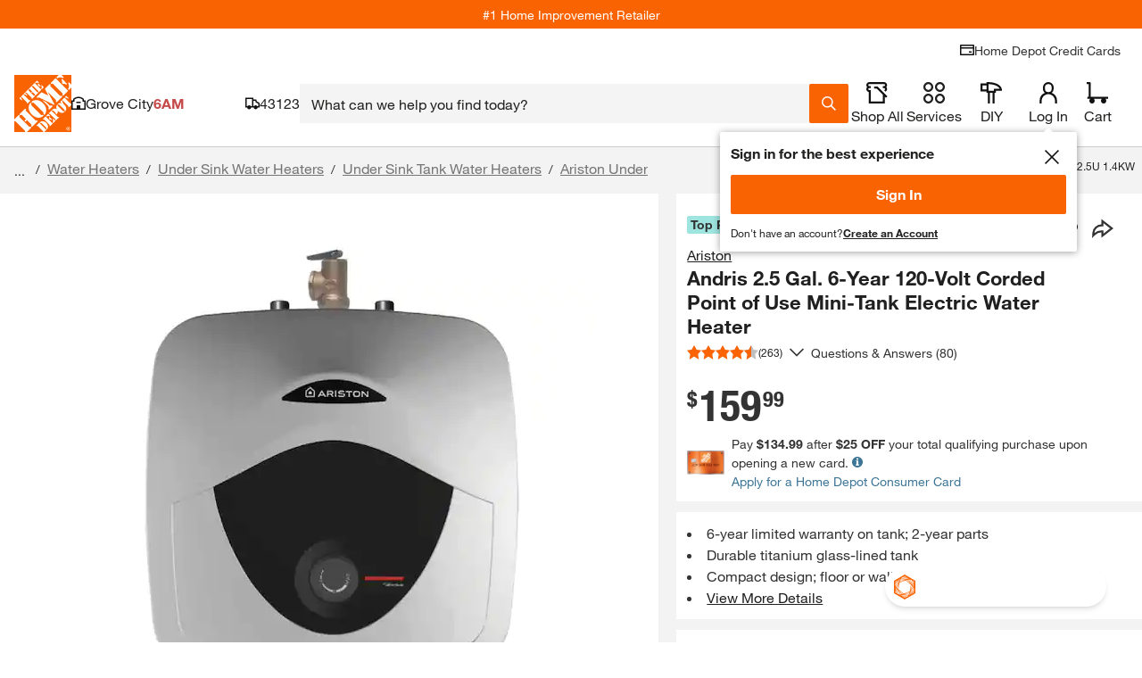

--- FILE ---
content_type: text/html
request_url: https://tzm.px-cloud.net/ns?c=8bcfe710-f4ed-11f0-87b3-6baa5008f118
body_size: 172
content:
M3h1cR_CbFuNdRkpaimapYKaqWQ3Wweo9XhkMbmjfnhQGf0jxg7DUOJeiEssW1kXI67E3XhIjYhDPrPv9rLsr7iW0YbyclTO30oUYF19wqMQ54AfwXDSGmH_Utyevn-vHkSFKATXgGWdW1Rs6hNVowNru2RDz38ua5Y8sZ2ZfkGp

--- FILE ---
content_type: application/javascript
request_url: https://www.homedepot.com/CMi0K/45x/P83-/csNW/tUJd/GaDOthktc2Nw2NiS/OE1GanRlDQE/AX/U-GRp5W2oB
body_size: 168075
content:
(function(){if(typeof Array.prototype.entries!=='function'){Object.defineProperty(Array.prototype,'entries',{value:function(){var index=0;const array=this;return {next:function(){if(index<array.length){return {value:[index,array[index++]],done:false};}else{return {done:true};}},[Symbol.iterator]:function(){return this;}};},writable:true,configurable:true});}}());(function(){ps();B6E();wCE();var j6=function(H7){if(YF["document"]["cookie"]){try{var Rt=""["concat"](H7,"=");var jQ=YF["document"]["cookie"]["split"]('; ');for(var Uq=0;Uq<jQ["length"];Uq++){var Q3=jQ[Uq];if(Q3["indexOf"](Rt)===0){var MK=Q3["substring"](Rt["length"],Q3["length"]);if(MK["indexOf"]('~')!==-1||YF["decodeURIComponent"](MK)["indexOf"]('~')!==-1){return MK;}}}}catch(mn){return false;}}return false;};var SV=function(EO,hn){return EO instanceof hn;};var EC;var jK=function(){return xx.apply(this,[DC,arguments]);};var rf=function(){return gV.apply(this,[kF,arguments]);};var UW=function(){return ["\x6c\x65\x6e\x67\x74\x68","\x41\x72\x72\x61\x79","\x63\x6f\x6e\x73\x74\x72\x75\x63\x74\x6f\x72","\x6e\x75\x6d\x62\x65\x72"];};var sr=function(dn,VK){return dn+VK;};var Nr=function(){if(YF["Date"]["now"]&&typeof YF["Date"]["now"]()==='number'){return YF["Math"]["round"](YF["Date"]["now"]()/1000);}else{return YF["Math"]["round"](+new (YF["Date"])()/1000);}};var zT=function(DQ){var tr=1;var UO=[];var tl=YF["Math"]["sqrt"](DQ);while(tr<=tl&&UO["length"]<6){if(DQ%tr===0){if(DQ/tr===tr){UO["push"](tr);}else{UO["push"](tr,DQ/tr);}}tr=tr+1;}return UO;};var Ur=function(Cx){return -Cx;};var w7=function(Zt,Z3){return Zt in Z3;};var WS=function Ht(k3,Ol){'use strict';var O3=Ht;switch(k3){case PF:{ZS.push(rS);if(z3(w7(f4(typeof q7()[P3(D3)],sr('',[][[]]))?q7()[P3(rQ)](V3,r4):q7()[P3(pf)].call(null,A3,qw),YF[f4(typeof jw()[vQ(kx)],'undefined')?jw()[vQ(YO)](Um,z3(z3({})),cS):jw()[vQ(rO)](C4,ES,IT)]))){var NQ;return ZS.pop(),NQ=null,NQ;}var xW=YF[jw()[vQ(YO)].call(null,Um,PQ,cS)][q7()[P3(rQ)](V3,r4)];var tO=xW[zr()[vV(QW)].call(null,mW,FT,Xw,JT,jS)];var qK=xW[Tw()[Uf(Wx)](M7,Fw,wr)];var CS=xW[q7()[P3(sn)](Vq,M7)];var H4;return H4=[tO,tQ(qK,s4[Ix])?XS:Pn(qK,s4[Ix])?Ur(pf):Ur(kx),CS||n3()[HO(hr)].call(null,ks,B6,z3(z3(XS)))],ZS.pop(),H4;}break;case NP:{ZS.push(bf);var Mr=Zn()[TO(rW)](LT,rW);try{var s3=ZS.length;var Pt=z3(HM);Mr=YF[Tw()[Uf(Pf)].apply(null,[Mq,pf,Nn])][Tw()[Uf(XS)](J4,Jf,BE)][L4()[E4(J4)](vt,z3([]),Jf,NK)](Tw()[Uf(WV)](D3,Af,nX))?f4(typeof q7()[P3(Dw)],sr('',[][[]]))?q7()[P3(Pq)].call(null,Mx,UQ):q7()[P3(pf)](Tq,Jq):jw()[vQ(Ww)].apply(null,[ME,GQ,If]);}catch(sq){ZS.splice(Ir(s3,pf),Infinity,bf);Mr=Tw()[Uf(Bw)](z3(z3(XS)),Y4,zf);}var f3;return ZS.pop(),f3=Mr,f3;}break;case kk:{ZS.push(JO);if(YF[Zn()[TO(nl)](DO,gn)][L4()[E4(Rn)](cM,KO,Or,jS)]){if(YF[BO()[mK(XS)](NO,J4,M7,l3,Pq,YO)][Zn()[TO(vw)](mO,sl)](YF[Zn()[TO(nl)](DO,gn)][L4()[E4(Rn)](cM,QW,Y4,jS)][Tw()[Uf(XS)](kx,Jf,WE)],Tw()[Uf(lt)](z3(z3(XS)),lK,jO))){var rr;return rr=q7()[P3(Pq)](Cl,UQ),ZS.pop(),rr;}var I3;return I3=PK()[L3(UQ)].apply(null,[l3,kx,sf,bf,FT]),ZS.pop(),I3;}var sV;return sV=Zn()[TO(rW)](Kf,rW),ZS.pop(),sV;}break;case Om:{var k4=Ol[nE];ZS.push(x3);if(YF[Zn()[TO(Ww)].apply(null,[vr,KK])][jw()[vQ(ln)].call(null,Bm,H3,IT)](k4)){var JQ;return ZS.pop(),JQ=k4,JQ;}ZS.pop();}break;case vs:{ZS.push(dr);var rx=Zn()[TO(rW)](RS,rW);try{var t4=ZS.length;var Lq=z3(z3(nE));rx=f4(typeof YF[f4(typeof q7()[P3(Hw)],sr([],[][[]]))?q7()[P3(Or)](wm,rO):q7()[P3(pf)].call(null,I7,VO)],q7()[P3(rq)](j4,Or))?tQ(typeof q7()[P3(rQ)],'undefined')?q7()[P3(pf)].call(null,lr,Kn):q7()[P3(Pq)].apply(null,[IO,UQ]):jw()[vQ(Ww)].call(null,kd,rO,If);}catch(En){ZS.splice(Ir(t4,pf),Infinity,dr);rx=Tw()[Uf(Bw)].call(null,A3,Y4,R4);}var lw;return ZS.pop(),lw=rx,lw;}break;case DP:{ZS.push(dq);throw new (YF[n3()[HO(lK)].apply(null,[zQ,QW,gK])])(Tw()[Uf(vw)].call(null,UQ,FT,GK));}break;case tP:{ZS.push(xK);var Lr=function(pO){return Ht.apply(this,[Ym,arguments]);};var HW=[Zn()[TO(xS)].apply(null,[hm,Jf]),BO()[mK(Ul)](c7,lK,Sx,dl,bl,gK)];var Vw=HW[L4()[E4(nO)](FP,PQ,gQ,r4)](function(U3){var JS=Lr(U3);ZS.push(RO);if(z3(z3(JS))&&z3(z3(JS[Tw()[Uf(mr)].call(null,Vn,ST,Tv)]))&&z3(z3(JS[tQ(typeof Tw()[Uf(M4)],sr([],[][[]]))?Tw()[Uf(tx)](pf,z7,Gw):Tw()[Uf(mr)](M4,ST,Tv)][zr()[vV(FT)].apply(null,[Dw,mr,jt,NO,Dw])]))){JS=JS[tQ(typeof Tw()[Uf(Jn)],'undefined')?Tw()[Uf(tx)].apply(null,[m4,mW,RK]):Tw()[Uf(mr)](XT,ST,Tv)][f4(typeof zr()[vV(GQ)],sr([],[][[]]))?zr()[vV(FT)](tS,mr,jt,NO,gK):zr()[vV(Pq)].call(null,IT,XQ,fr,PW,Or)]();var FQ=sr(tQ(JS[jw()[vQ(fT)](gG,H3,rq)](Zn()[TO(A3)](Js,Rn)),Ur(pf)),p3(YF[q7()[P3(Y4)](xM,gQ)](Pn(JS[jw()[vQ(fT)](gG,tw,rq)](jw()[vQ(PS)](MF,WV,Jx)),Ur(pf))),pf));var m7;return ZS.pop(),m7=FQ,m7;}else{var kO;return kO=Zn()[TO(rW)](Yv,rW),ZS.pop(),kO;}ZS.pop();});var Qq;return Qq=Vw[L4()[E4(rq)](zm,z3({}),sS,D3)](jw()[vQ(J4)](Hf,fT,gn)),ZS.pop(),Qq;}break;case HM:{ZS.push(Dl);try{var kn=ZS.length;var Tf=z3(HM);var RW=s4[Ix];var hw=YF[BO()[mK(XS)](df,J4,PQ,XT,Jn,YO)][Zn()[TO(vw)](Cr,sl)](YF[f4(typeof jw()[vQ(Rn)],sr([],[][[]]))?jw()[vQ(mr)](vP,z3(z3(pf)),Hl):jw()[vQ(rO)](GT,z3(z3([])),N7)],L4()[E4(tS)].call(null,Ad,ST,z3(pf),Ix));if(hw){RW++;if(hw[Zn()[TO(lK)].apply(null,[vM,wn])]){hw=hw[Zn()[TO(lK)].call(null,vM,wn)];RW+=sr(p3(hw[q7()[P3(XS)].call(null,k0,nQ)]&&tQ(hw[q7()[P3(XS)].call(null,k0,nQ)],pf),pf),p3(hw[L4()[E4(lK)].call(null,qM,Mq,nl,KQ)]&&tQ(hw[f4(typeof L4()[E4(Wn)],'undefined')?L4()[E4(lK)](qM,z3({}),w4,KQ):L4()[E4(Vn)].apply(null,[lQ,lO,FT,Gf])],L4()[E4(tS)](Ad,hr,xS,Ix)),kx));}}var w3;return w3=RW[zr()[vV(FT)].call(null,H3,mr,VT,NO,ES)](),ZS.pop(),w3;}catch(jq){ZS.splice(Ir(kn,pf),Infinity,Dl);var DV;return DV=Zn()[TO(rW)](Nh,rW),ZS.pop(),DV;}ZS.pop();}break;case Jd:{ZS.push(Dn);var j7=w7(PK()[L3(PS)].apply(null,[xn,xn,KS,d7,l3]),YF[Zn()[TO(nl)].apply(null,[jf,gn])])||Pn(YF[jw()[vQ(YO)].apply(null,[LI,z3([]),cS])][Zn()[TO(lW)](dO,xn)],XS)||Pn(YF[jw()[vQ(YO)](LI,z3([]),cS)][L4()[E4(bT)].apply(null,[LT,p4,p4,tx])],XS);var Vt=YF[Zn()[TO(nl)].apply(null,[jf,gn])][jw()[vQ(Jf)](Lf,vw,zw)](Fr()[t7(UQ)].call(null,rq,QW,bl,z3(pf),HV,XS))[Tw()[Uf(p4)].apply(null,[D3,fS,Bf])];var DR=YF[Zn()[TO(nl)](jf,gn)][jw()[vQ(Jf)](Lf,xJ,zw)](L4()[E4(mW)].call(null,S8,z3(z3(pf)),Sx,w4))[Tw()[Uf(p4)](A3,fS,Bf)];var bA=YF[Zn()[TO(nl)](jf,gn)][jw()[vQ(Jf)].call(null,Lf,rW,zw)](n3()[HO(H3)](Ib,PS,Jx))[Tw()[Uf(p4)](tS,fS,Bf)];var vc;return vc=jw()[vQ(J4)].call(null,pV,xJ,gn)[Tw()[Uf(Af)].call(null,RB,KQ,gU)](j7?q7()[P3(Pq)](Lj,UQ):jw()[vQ(Ww)].apply(null,[Ts,Jf,If]),f4(typeof Zn()[TO(ln)],sr([],[][[]]))?Zn()[TO(bl)](Gb,vZ):Zn()[TO(bp)](Vn,dR))[Tw()[Uf(Af)].apply(null,[Sx,KQ,gU])](Vt?f4(typeof q7()[P3(Og)],sr([],[][[]]))?q7()[P3(Pq)].apply(null,[Lj,UQ]):q7()[P3(pf)](HJ,kp):tQ(typeof jw()[vQ(TU)],sr('',[][[]]))?jw()[vQ(rO)].call(null,kY,Pf,qb):jw()[vQ(Ww)](Ts,z3(z3(pf)),If),Zn()[TO(bl)](Gb,vZ))[Tw()[Uf(Af)].apply(null,[lK,KQ,gU])](DR?f4(typeof q7()[P3(DJ)],sr('',[][[]]))?q7()[P3(Pq)](Lj,UQ):q7()[P3(pf)].apply(null,[bp,mj]):f4(typeof jw()[vQ(p4)],'undefined')?jw()[vQ(Ww)](Ts,Hw,If):jw()[vQ(rO)].call(null,lZ,KO,Kf),Zn()[TO(bl)](Gb,vZ))[tQ(typeof Tw()[Uf(PQ)],sr('',[][[]]))?Tw()[Uf(tx)](bl,T1,rq):Tw()[Uf(Af)](UQ,KQ,gU)](bA?q7()[P3(Pq)].apply(null,[Lj,UQ]):jw()[vQ(Ww)].apply(null,[Ts,hr,If])),ZS.pop(),vc;}break;case zI:{var cc=Ol[nE];ZS.push(X1);if(tQ([PK()[L3(GQ)].call(null,Ix,Ww,Hj,wA,z3(z3(pf))),Zn()[TO(NK)].apply(null,[gh,NB]),f4(typeof Zn()[TO(Y4)],sr('',[][[]]))?Zn()[TO(Tp)].call(null,QJ,A3):Zn()[TO(bp)](m4,R8)][jw()[vQ(fT)].apply(null,[PG,w4,rq])](cc[n3()[HO(nO)](J0,Sx,z3(z3(pf)))][n3()[HO(rQ)](QJ,lW,nl)]),Ur(pf))){ZS.pop();return;}YF[Tw()[Uf(bL)](M7,M7,ZI)](function(){ZS.push(lc);var L8=z3([]);try{var YR=ZS.length;var nL=z3([]);if(z3(L8)&&cc[n3()[HO(nO)].call(null,Yd,Sx,z3(z3({})))]&&(cc[n3()[HO(nO)](Yd,Sx,z3(z3({})))][Tw()[Uf(p4)].call(null,sS,fS,JV)](q7()[P3(bL)].apply(null,[Tc,Pq]))||cc[n3()[HO(nO)].apply(null,[Yd,Sx,Rn])][Tw()[Uf(p4)](k8,fS,JV)](tQ(typeof zr()[vV(sn)],sr(jw()[vQ(J4)].call(null,Oz,Or,gn),[][[]]))?zr()[vV(Pq)].apply(null,[ES,lg,BZ,EZ,WV]):zr()[vV(PS)].call(null,M7,lK,wD,pj,tx)))){L8=z3(z3(HM));}}catch(WA){ZS.splice(Ir(YR,pf),Infinity,lc);cc[n3()[HO(nO)].apply(null,[Yd,Sx,wn])][jw()[vQ(A3)].apply(null,[VL,M7,fT])](new (YF[f4(typeof zr()[vV(UQ)],sr(jw()[vQ(J4)].apply(null,[Oz,bT,gn]),[][[]]))?zr()[vV(l3)](M4,Vn,zc,rA,Bw):zr()[vV(Pq)].call(null,D3,Ep,Kz,BU,m4)])(Zn()[TO(sl)].call(null,Gw,rj),gb(Ld,[n3()[HO(U1)](TP,Af,Wx),z3(z3(HM)),f4(typeof L4()[E4(M7)],'undefined')?L4()[E4(D8)].call(null,Zm,tx,rq,wn):L4()[E4(Vn)](Qb,hr,Pf,F8),z3(HM),tQ(typeof L4()[E4(Bw)],'undefined')?L4()[E4(Vn)](jg,kx,xS,Hl):L4()[E4(lt)](G1,wB,tw,XT),z3(nE)])));}if(z3(L8)&&tQ(cc[zr()[vV(ES)].apply(null,[z3(z3([])),lK,NV,dg,hr])],Zn()[TO(fS)].call(null,wY,mW))){L8=z3(z3([]));}if(L8){cc[tQ(typeof n3()[HO(fS)],'undefined')?n3()[HO(xn)].apply(null,[fR,Wj,KQ]):n3()[HO(nO)](Yd,Sx,dl)][f4(typeof jw()[vQ(bL)],sr('',[][[]]))?jw()[vQ(A3)].call(null,VL,tx,fT):jw()[vQ(rO)].apply(null,[WB,bp,Kz])](new (YF[zr()[vV(l3)](lO,Vn,zc,rA,lZ)])(kb()[Xz(Ul)].call(null,V5,mr,wn,z7,PS),gb(Ld,[n3()[HO(U1)](TP,Af,Hw),z3(nE),L4()[E4(D8)](Zm,z3(z3(pf)),lt,wn),z3({}),f4(typeof L4()[E4(U1)],sr('',[][[]]))?L4()[E4(lt)](G1,KO,fT,XT):L4()[E4(Vn)](Ej,WV,D3,Hb),z3(z3([]))])));}ZS.pop();},XS);ZS.pop();}break;case Ls:{ZS.push(zb);if(z3(YF[Zn()[TO(nl)].call(null,YV,gn)][jw()[vQ(lZ)].apply(null,[NS,D8,Sx])])){var KD=tQ(typeof YF[Zn()[TO(nl)].apply(null,[YV,gn])][Zn()[TO(Ag)](nD,Ul)],q7()[P3(rq)](L5,Or))?q7()[P3(Pq)](Hp,UQ):tQ(typeof PK()[L3(Ww)],'undefined')?PK()[L3(rO)].call(null,bT,nA,Qb,JB,GQ):PK()[L3(UQ)](jS,kx,Kb,bf,YO);var MZ;return ZS.pop(),MZ=KD,MZ;}var bb;return bb=Zn()[TO(rW)](Pl,rW),ZS.pop(),bb;}break;case LE:{var K8=Ol[nE];var D1=Ol[HM];ZS.push(mR);if(bY(D1,null)||Pn(D1,K8[q7()[P3(XS)].apply(null,[bt,nQ])]))D1=K8[q7()[P3(XS)](bt,nQ)];for(var lj=s4[Ix],ZD=new (YF[Zn()[TO(Ww)].apply(null,[JR,KK])])(D1);r8(lj,D1);lj++)ZD[lj]=K8[lj];var SY;return ZS.pop(),SY=ZD,SY;}break;case Fd:{ZS.push(vr);var NA;return NA=z3(w7(Tw()[Uf(XS)](kx,Jf,Wl),YF[Zn()[TO(nl)](CW,gn)][jw()[vQ(sS)].apply(null,[fK,rW,B6])][zr()[vV(Ul)].call(null,kx,Pq,pU,lc,tw)][L4()[E4(Wn)](gO,l3,A3,Jn)])||w7(Tw()[Uf(XS)].apply(null,[z3(z3([])),Jf,Wl]),YF[tQ(typeof Zn()[TO(Sx)],sr('',[][[]]))?Zn()[TO(bp)](lJ,VR):Zn()[TO(nl)].call(null,CW,gn)][jw()[vQ(sS)].apply(null,[fK,Dw,B6])][zr()[vV(Ul)].call(null,vw,Pq,pU,lc,mr)][PK()[L3(M4)].apply(null,[rq,Pq,Hp,Bw,Z5])])),ZS.pop(),NA;}break;case Ok:{var cj=Ol[nE];var fL=Ol[HM];ZS.push(w1);var kz=bY(null,cj)?null:J1(tQ(typeof q7()[P3(fT)],sr('',[][[]]))?q7()[P3(pf)](hA,mY):q7()[P3(rq)](wg,Or),typeof YF[n3()[HO(Pq)](Qr,rq,z3(z3(pf)))])&&cj[YF[n3()[HO(Pq)](Qr,rq,kx)][f4(typeof n3()[HO(fT)],sr('',[][[]]))?n3()[HO(XT)](Wg,fT,p4):n3()[HO(xn)](WJ,CZ,Ul)]]||cj[Tw()[Uf(k8)].call(null,z3(z3(pf)),Sx,f7)];if(J1(null,kz)){var sZ,QD,bg,pZ,fb=[],Vp=z3(s4[Ix]),ZY=z3(pf);try{var tp=ZS.length;var UA=z3([]);if(bg=(kz=kz.call(cj))[q7()[P3(ES)](Tz,Og)],tQ(XS,fL)){if(f4(YF[BO()[mK(XS)].apply(null,[Gw,J4,z3(z3({})),mr,Ix,YO])](kz),kz)){UA=z3(nE);return;}Vp=z3(pf);}else for(;z3(Vp=(sZ=bg.call(kz))[PK()[L3(FT)](Ix,nl,pA,DU,Jx)])&&(fb[f4(typeof jw()[vQ(A1)],sr('',[][[]]))?jw()[vQ(Pq)].apply(null,[F3,Ez,mZ]):jw()[vQ(rO)](PD,M7,Gg)](sZ[Zn()[TO(lK)].call(null,KG,wn)]),f4(fb[q7()[P3(XS)](fx,nQ)],fL));Vp=z3(XS));}catch(xc){ZY=z3(XS),QD=xc;}finally{ZS.splice(Ir(tp,pf),Infinity,w1);try{var Tg=ZS.length;var gA=z3({});if(z3(Vp)&&J1(null,kz[jw()[vQ(PS)].call(null,vP,xJ,Jx)])&&(pZ=kz[jw()[vQ(PS)](vP,z3(z3(XS)),Jx)](),f4(YF[BO()[mK(XS)].apply(null,[Gw,J4,rQ,D3,Jf,YO])](pZ),pZ))){gA=z3(nE);return;}}finally{ZS.splice(Ir(Tg,pf),Infinity,w1);if(gA){ZS.pop();}if(ZY)throw QD;}if(UA){ZS.pop();}}var sR;return ZS.pop(),sR=fb,sR;}ZS.pop();}break;case m9:{ZS.push(jZ);var sL=Zn()[TO(rW)].apply(null,[Ln,rW]);try{var Bj=ZS.length;var Kc=z3(z3(nE));sL=f4(typeof YF[Zn()[TO(Jx)].call(null,Qx,Z5)],q7()[P3(rq)](Bq,Or))?q7()[P3(Pq)](bW,UQ):f4(typeof jw()[vQ(tw)],'undefined')?jw()[vQ(Ww)].apply(null,[Nq,pf,If]):jw()[vQ(rO)](KZ,Ez,jR);}catch(YU){ZS.splice(Ir(Bj,pf),Infinity,jZ);sL=Tw()[Uf(Bw)].call(null,z3(z3(XS)),Y4,d4);}var qj;return ZS.pop(),qj=sL,qj;}break;case YI:{ZS.push(Vb);try{var A5=ZS.length;var DA=z3(z3(nE));var Mb=XS;var nz=YF[BO()[mK(XS)].call(null,K1,J4,z3(XS),YO,bl,YO)][Zn()[TO(vw)].apply(null,[jD,sl])](YF[Fr()[t7(gQ)](nl,z3(z3({})),IT,TU,zj,lO)][Tw()[Uf(XS)](bl,Jf,fx)],Zn()[TO(RB)].apply(null,[MD,gL]));if(nz){Mb++;z3(z3(nz[Tw()[Uf(mr)].call(null,sn,ST,Ap)]))&&Pn(nz[Tw()[Uf(mr)].call(null,sn,ST,Ap)][zr()[vV(FT)].call(null,Og,mr,EY,NO,nl)]()[jw()[vQ(fT)](Vf,J4,rq)](kb()[Xz(PQ)](BU,UQ,Y8,IT,w4)),Ur(s4[pf]))&&Mb++;}var p1=Mb[zr()[vV(FT)](H3,mr,EY,NO,hr)]();var zZ;return ZS.pop(),zZ=p1,zZ;}catch(Uj){ZS.splice(Ir(A5,pf),Infinity,Vb);var hZ;return hZ=Zn()[TO(rW)](Jc,rW),ZS.pop(),hZ;}ZS.pop();}break;case IC:{ZS.push(cp);try{var AD=ZS.length;var LV=z3({});var qp=new (YF[tQ(typeof Zn()[TO(z7)],sr('',[][[]]))?Zn()[TO(bp)].call(null,RA,X8):Zn()[TO(nl)](xf,gn)][tQ(typeof jw()[vQ(bT)],'undefined')?jw()[vQ(rO)](WU,Ag,gg):jw()[vQ(sS)](pr,pf,B6)][f4(typeof zr()[vV(Pq)],sr(jw()[vQ(J4)].apply(null,[kZ,z3([]),gn]),[][[]]))?zr()[vV(Ul)](nl,Pq,gj,lc,tx):zr()[vV(Pq)].apply(null,[GQ,tA,xD,OY,bp])][L4()[E4(Wn)].call(null,Tx,M4,Vn,Jn)])();var BB=new (YF[Zn()[TO(nl)](xf,gn)][f4(typeof jw()[vQ(jS)],sr('',[][[]]))?jw()[vQ(sS)](pr,wB,B6):jw()[vQ(rO)](T5,Wn,qB)][zr()[vV(Ul)].apply(null,[nQ,Pq,gj,lc,gQ])][f4(typeof PK()[L3(k8)],'undefined')?PK()[L3(M4)].call(null,Af,Pq,VZ,Bw,cS):PK()[L3(rO)](bT,AZ,xn,fB,cS)])();var JA;return ZS.pop(),JA=z3(HM),JA;}catch(YJ){ZS.splice(Ir(AD,pf),Infinity,cp);var Bg;return Bg=tQ(YJ[L4()[E4(kx)].apply(null,[xZ,D3,Hw,EU])][L4()[E4(lK)].apply(null,[Bl,xJ,bl,KQ])],n3()[HO(lK)](kj,QW,z7)),ZS.pop(),Bg;}ZS.pop();}break;case Us:{ZS.push(kA);var dj=Zn()[TO(Z5)].apply(null,[Sl,nl]);var X5=z3(z3(nE));try{var TY=ZS.length;var fJ=z3([]);var tJ=XS;try{var lD=YF[f4(typeof q7()[P3(GQ)],sr([],[][[]]))?q7()[P3(fT)].call(null,ql,w4):q7()[P3(pf)](vr,dc)][tQ(typeof Tw()[Uf(mW)],sr([],[][[]]))?Tw()[Uf(tx)].apply(null,[Bw,tL,BR]):Tw()[Uf(XS)](vw,Jf,J3)][zr()[vV(FT)](bl,mr,hK,NO,Jn)];YF[f4(typeof BO()[mK(k8)],'undefined')?BO()[mK(XS)].apply(null,[YW,J4,IT,pf,nQ,YO]):BO()[mK(kx)](zf,R5,m4,QR,XS,XT)][PK()[L3(XS)](Or,J4,Ll,m5,RB)](lD)[zr()[vV(FT)](z3(z3(XS)),mr,hK,NO,w4)]();}catch(v8){ZS.splice(Ir(TY,pf),Infinity,kA);if(v8[Zn()[TO(ST)].apply(null,[RQ,gQ])]&&tQ(typeof v8[Zn()[TO(ST)](RQ,gQ)],Zn()[TO(FT)](P4,Y4))){v8[tQ(typeof Zn()[TO(wB)],'undefined')?Zn()[TO(bp)](Jc,f5):Zn()[TO(ST)].apply(null,[RQ,gQ])][PK()[L3(nl)](Or,Ww,Yq,Zp,rW)](zr()[vV(XT)](PS,pf,R8,M7,hr))[jw()[vQ(l3)](Er,m4,kx)](function(Hg){ZS.push(cg);if(Hg[n3()[HO(p4)](BK,GQ,Hw)](BO()[mK(sn)].call(null,Gp,UQ,Pf,z3(z3(pf)),FT,n8))){X5=z3(nE);}if(Hg[n3()[HO(p4)](BK,GQ,rW)](n3()[HO(ln)].call(null,Qj,rj,z3(z3([]))))){tJ++;}ZS.pop();});}}dj=tQ(tJ,nl)||X5?q7()[P3(Pq)].call(null,nn,UQ):f4(typeof jw()[vQ(Af)],'undefined')?jw()[vQ(Ww)].call(null,HK,UQ,If):jw()[vQ(rO)](kJ,Dw,Ap);}catch(VD){ZS.splice(Ir(TY,pf),Infinity,kA);dj=f4(typeof Tw()[Uf(Hw)],sr([],[][[]]))?Tw()[Uf(Bw)].apply(null,[A1,Y4,gr]):Tw()[Uf(tx)](Y4,m4,MA);}var Cb;return ZS.pop(),Cb=dj,Cb;}break;case zd:{var ML=Ol[nE];ZS.push(ST);var Uc;return Uc=YF[BO()[mK(XS)](YZ,J4,z3(pf),H3,k8,YO)][Zn()[TO(ES)](VL,dl)](ML)[L4()[E4(nO)].call(null,jR,z3(z3({})),KO,r4)](function(nB){return ML[nB];})[EC[PK()[L3(Af)](cS,rO,I1,sz,z3(pf))]()],ZS.pop(),Uc;}break;case w9:{ZS.push(zj);var mz=Zn()[TO(rW)].call(null,Tj,rW);try{var x1=ZS.length;var Yp=z3({});if(YF[jw()[vQ(YO)].apply(null,[wW,hr,cS])][Zn()[TO(xS)].apply(null,[Zj,Jf])]&&YF[jw()[vQ(YO)](wW,Ww,cS)][tQ(typeof Zn()[TO(w4)],'undefined')?Zn()[TO(bp)](Yj,NL):Zn()[TO(xS)](Zj,Jf)][XS]){var Sp=tQ(YF[jw()[vQ(YO)].apply(null,[wW,z3(z3(XS)),cS])][Zn()[TO(xS)](Zj,Jf)][tQ(typeof Fr()[t7(Pq)],sr([],[][[]]))?Fr()[t7(tx)](h8,lK,bT,xJ,cR,KY):Fr()[t7(Bw)].apply(null,[nl,D8,rq,fT,lB,f5])](s4[ES]),YF[jw()[vQ(YO)](wW,z3(z3(pf)),cS)][Zn()[TO(xS)](Zj,Jf)][XS]);var ZV=Sp?q7()[P3(Pq)].call(null,vj,UQ):f4(typeof jw()[vQ(Ul)],sr('',[][[]]))?jw()[vQ(Ww)].apply(null,[r7,nO,If]):jw()[vQ(rO)].call(null,Z1,H3,T5);var Bc;return ZS.pop(),Bc=ZV,Bc;}else{var Mc;return ZS.pop(),Mc=mz,Mc;}}catch(CU){ZS.splice(Ir(x1,pf),Infinity,zj);var nU;return ZS.pop(),nU=mz,nU;}ZS.pop();}break;case hI:{var AR=Ol[nE];return AR;}break;case gk:{var GZ=Ol[nE];ZS.push(xj);if(YF[Zn()[TO(Ww)].call(null,h8,KK)][jw()[vQ(ln)](Fc,k8,IT)](GZ)){var Zb;return ZS.pop(),Zb=GZ,Zb;}ZS.pop();}break;case Ym:{var pO=Ol[nE];ZS.push(Mj);var b1;return b1=YF[f4(typeof BO()[mK(Ww)],sr([],[][[]]))?BO()[mK(XS)].apply(null,[EY,J4,UQ,wB,H3,YO]):BO()[mK(kx)].apply(null,[Lf,hJ,z3([]),Wn,dl,Sx])][Zn()[TO(vw)].apply(null,[MD,sl])](YF[jw()[vQ(YO)](E7,gQ,cS)][BO()[mK(Z5)](KB,lK,Pq,jS,FT,qZ)],pO),ZS.pop(),b1;}break;case WX:{ZS.push(PL);throw new (YF[n3()[HO(lK)](DM,QW,Bw)])(Tw()[Uf(vw)](z3({}),FT,GW));}break;case N9:{ZS.push(WU);var E5={};var LZ={};try{var W8=ZS.length;var NJ=z3({});var b5=new (YF[PK()[L3(Ez)](FT,bp,tB,XT,Ix)])(XS,XS)[n3()[HO(D8)](tD,NB,IT)](f4(typeof q7()[P3(Vn)],sr('',[][[]]))?q7()[P3(FJ)].apply(null,[MT,fS]):q7()[P3(pf)](WV,dA));var sb=b5[kb()[Xz(Af)].apply(null,[lz,xn,bl,sn,nQ])](PK()[L3(tw)].apply(null,[sS,GQ,Qg,j1,Ez]));var HZ=b5[f4(typeof Tw()[Uf(xn)],'undefined')?Tw()[Uf(FJ)].call(null,z3({}),bL,Mj):Tw()[Uf(tx)](z3([]),Mz,n8)](sb[tQ(typeof Zn()[TO(bp)],sr('',[][[]]))?Zn()[TO(bp)](NL,pL):Zn()[TO(xJ)].call(null,cM,xA)]);var FB=b5[Tw()[Uf(FJ)](z3(pf),bL,Mj)](sb[Zn()[TO(jS)](wg,GQ)]);E5=gb(Ld,[n3()[HO(A3)].call(null,Rc,Rj,z7),HZ,Tw()[Uf(RB)](z3(XS),R1,zb),FB]);var lL=new (YF[f4(typeof PK()[L3(PQ)],'undefined')?PK()[L3(Ez)](M4,bp,tB,XT,Ez):PK()[L3(rO)].call(null,sn,qA,QB,mY,p4)])(XS,XS)[n3()[HO(D8)](tD,NB,z3(z3(XS)))](L4()[E4(Wx)](Gp,z3(XS),Or,bl));var r5=lL[kb()[Xz(Af)].apply(null,[lz,xn,bl,kx,mW])](PK()[L3(tw)].call(null,GQ,GQ,Qg,j1,gK));var sB=lL[tQ(typeof Tw()[Uf(Wn)],sr('',[][[]]))?Tw()[Uf(tx)](lO,ZJ,rz):Tw()[Uf(FJ)](l3,bL,Mj)](r5[Zn()[TO(xJ)](cM,xA)]);var QU=lL[Tw()[Uf(FJ)].call(null,mW,bL,Mj)](r5[Zn()[TO(jS)](wg,GQ)]);LZ=gb(Ld,[jw()[vQ(Jx)](dp,kx,rW),sB,q7()[P3(ln)].call(null,RS,jS),QU]);}finally{ZS.splice(Ir(W8,pf),Infinity,WU);var xB;return xB=gb(Ld,[q7()[P3(lt)].call(null,rR,gL),E5[n3()[HO(A3)].apply(null,[Rc,Rj,WV])]||null,n3()[HO(Ag)](g5,KO,z3(z3({}))),E5[Tw()[Uf(RB)].call(null,jS,R1,zb)]||null,BO()[mK(XT)](lz,tx,Ix,gK,k8,F5),LZ[jw()[vQ(Jx)](dp,z3(z3([])),rW)]||null,Tw()[Uf(H3)].apply(null,[wn,r4,sY]),LZ[q7()[P3(ln)](RS,jS)]||null]),ZS.pop(),xB;}ZS.pop();}break;case QF:{var OA=Ol[nE];var Xg=Ol[HM];ZS.push(Eg);if(bY(Xg,null)||Pn(Xg,OA[q7()[P3(XS)].call(null,Mw,nQ)]))Xg=OA[tQ(typeof q7()[P3(xn)],'undefined')?q7()[P3(pf)].apply(null,[Oj,kx]):q7()[P3(XS)].apply(null,[Mw,nQ])];for(var AA=XS,cV=new (YF[Zn()[TO(Ww)](rZ,KK)])(Xg);r8(AA,Xg);AA++)cV[AA]=OA[AA];var fj;return ZS.pop(),fj=cV,fj;}break;case OI:{var f1=Ol[nE];var UB=Ol[HM];ZS.push(VT);var TA=bY(null,f1)?null:J1(q7()[P3(rq)](DB,Or),typeof YF[n3()[HO(Pq)](TQ,rq,wB)])&&f1[YF[n3()[HO(Pq)].call(null,TQ,rq,mW)][f4(typeof n3()[HO(nl)],sr([],[][[]]))?n3()[HO(XT)].apply(null,[hY,fT,Z5]):n3()[HO(xn)](WJ,IT,Or)]]||f1[Tw()[Uf(k8)](z3(z3({})),Sx,Rq)];if(J1(null,TA)){var EA,Hc,E8,bB,PR=[],bj=z3(XS),np=z3(pf);try{var nc=ZS.length;var hz=z3(HM);if(E8=(TA=TA.call(f1))[q7()[P3(ES)](YY,Og)],tQ(XS,UB)){if(f4(YF[BO()[mK(XS)](t8,J4,z3(z3({})),k8,kx,YO)](TA),TA)){hz=z3(z3([]));return;}bj=z3(pf);}else for(;z3(bj=(EA=E8.call(TA))[PK()[L3(FT)].apply(null,[xJ,nl,wR,DU,z3({})])])&&(PR[jw()[vQ(Pq)](QQ,r4,mZ)](EA[Zn()[TO(lK)](lS,wn)]),f4(PR[q7()[P3(XS)].apply(null,[qx,nQ])],UB));bj=z3(XS));}catch(mL){np=z3(XS),Hc=mL;}finally{ZS.splice(Ir(nc,pf),Infinity,VT);try{var HA=ZS.length;var UD=z3(HM);if(z3(bj)&&J1(null,TA[f4(typeof jw()[vQ(bl)],sr([],[][[]]))?jw()[vQ(PS)](OS,k8,Jx):jw()[vQ(rO)](Xc,ES,mU)])&&(bB=TA[f4(typeof jw()[vQ(KQ)],sr('',[][[]]))?jw()[vQ(PS)].call(null,OS,hr,Jx):jw()[vQ(rO)].call(null,qB,mW,xD)](),f4(YF[BO()[mK(XS)](t8,J4,Sx,Jn,Z5,YO)](bB),bB))){UD=z3(nE);return;}}finally{ZS.splice(Ir(HA,pf),Infinity,VT);if(UD){ZS.pop();}if(np)throw Hc;}if(hz){ZS.pop();}}var hj;return ZS.pop(),hj=PR,hj;}ZS.pop();}break;case tG:{ZS.push(kB);YF[jw()[vQ(mr)](Hx,z3(pf),Hl)][jw()[vQ(hr)](Yv,Dw,xj)](tQ(typeof L4()[E4(PQ)],sr([],[][[]]))?L4()[E4(Vn)].apply(null,[Wj,z3(pf),z3(z3([])),Kb]):L4()[E4(cA)].apply(null,[Y3,Jn,RB,fT]),function(cc){return Ht.apply(this,[zI,arguments]);});ZS.pop();}break;}};var tQ=function(qL,MJ){return qL===MJ;};var vg=function(){return ["\x61\x70\x70\x6c\x79","\x66\x72\x6f\x6d\x43\x68\x61\x72\x43\x6f\x64\x65","\x53\x74\x72\x69\x6e\x67","\x63\x68\x61\x72\x43\x6f\x64\x65\x41\x74"];};var z3=function(hU){return !hU;};var Hz=function(){return tR.apply(this,[g9,arguments]);};var Ob=function(fD,PZ){return fD*PZ;};var Y5=function(){return ["E$LIF6","CO.9WTP\vK=Wz2Q%OK",";Y(&OC<","sIRN]*Z","1Y=\n\x40i0","\v:ELg",".B5","LZ\bJ)C[)\x07\x00ZI\"\f","|`\x3ff=HK}uz!<7S03N","Z|","_1I~>S$","W)B","6Z","\v_C","Iq","G","%BJ8N","MO;V[$\\<","T$EH)","()|RL5U%ZK/w)\x40CZOA*L","M<Z6Jp<\bQ\bUX",";DE42^\"XF8E3}P1\f\\rT6V","Z#\x00U8x\\<U1\n\x40G",".\f{P$\fM\x3f[F ","*]T1","[K\x3f]3zE9P[G<m*DN2","^>S$","S#\x00","*\x40H3t8MZ8","XK1","q","VF","S\t]\\+z9","KnT\"p}mR\x40k4qH0D","r\vq","","`P/NG,P\"9B","k\x40,]\"1HLw1K9K4X","JD&\fL","4PL#H8D","1zc\fZyZ+P,LF9","64al&ofe{,~q:k)lbg-:FM2\x07\x40$ED6Z7\rAP%L\bOC2F\fhdUzdq",",M6*DP","=Q]2d#Y\x40)","X1VA","HI1["," \bO",",v]8F+I{-R;KS","3\x40P","P;","\x07K","P\x3f","#eE-_7HH$","C8\x00OUT7Z","RP$","\v\rMLP7a/WH\'B(","M/Y)aR=VsF*R=A","ITQ*LE","H!\\B8B\x3f\x07","JGN>I\x400\tS","F P","","S!\vLH\\\'[","F<P=V\x40$2W)IM5~;F","R5K\x00\nMXT1",":S$CJ","","OT","K^","5HH","]f]","[IE$JSL9","+UL2OU\x40)^\x3fGS","#S","\\VYV,JD","<M].","C<\bM\x3fUQ ","G\"\fE)^m2C4","qA\x3fJR=Z|\x40+]:","(\x40T=Z,VT<I\x3fM]","T8M\\)b)","L9","J-EBR>KS\'","&bl\b\'hy}","5\n\\VP7_7K`9K9HG3QOV=F","\x3fET8","\x00uH#\tu)_[1B","N2",")\x07IH$p-XG/w6\\T","V1L==\\","\vM"," 1u/","D\x3f[R:","X=uH#\t","]","\brZIZ7a,D","AC8u4","i=5","HK3_\x3f\x07","\x07^\nSR$J","\bO{EW*","G1oUA*J=jO","","5\v\\","NG<","x[K\x3fR(\nXE&6LH\\5J(-KJ","-W(K",".CJ$","+`","[Y)m=K\x40\"\f","HTQ*I$7ULU#^","IP&L","7\fTi:\x07ZiV7[","5_","TE6","W>\x07kV1\x07K0SF1[*","H3","^\bY]\b[9","-QF4J<\x40K)S","SG6J;9A","JO7RTA","jj","ML6","+IZ\vY3\x00KS","s]8Z\x3f\rGU96Z\n[Y0_","\f[R f","","Q","PZ2f+I\x40)r;O","6Rh \nA\"CDX>Ittlh<SP\rmE>0mt6(~\x3fc\x07wq6</jG\"D\nfYX$Man{v&x\x07Khf[i3w\x00m#(Q=KVt\x00%6dj4 ;m\x409\"dW\x07~\x3fYtI6\x40J+PBoU9Ya:+p{2p7Fk\rf\"m}>w|N*\\\x3f`Bs;dc *I\roMF-\"\x40a\n~6Mz+4^f9OoA\roc7+O\v{[\x07y7Rk9 d/ht*w4\"yC#H4Tt]2C/dGJD\rfYX Mb~xv&=Khf[o3w3\x00oj#-Q=yV\x00N\x007ML4 m;\x40u9\'W\x07~JYtI=fJTP\rBo\nU)Yb:(|o27=Fh`\"mm>soN\x00\\=pBP65;as  I\rgM|-\'\x40a\ny6Mt+$o^fOm-A\roY7(u\vm[}7Rh\tB/md*d4\"mC3H=Tw]6</bG\"D\b\\YX0Mav{v&|BKhf[b3w\x00hj#(Q=uVt\x0086dj4\"};m\x40O9\"dW\x07~\x3fYwI6DJ+P\rBoUVYa:+p{2u7FlfDK>wzN*\\>`BP6;dc  I\roMF-\"\x40a=\n~6Mz+4^f-OoA\v\roc7(e\v{[\x07u7Rd9 d/jt*w4\"CC#H0Tt]1/dG*D\rfY\rX Md~xf&=Khfy[o^\x3f\x00od/\t-{vD9akeq(a\x40u 2Fhg\x3f\b;Yt}7kjdtCz\x3fw.GC-~Dnmjq7_x0\vfw\'gN(F>_^8,ON\x07f\rmj\nT/7La*j(yzt9dc3~xmEoA\"BH&X8JttmRha0fulE\"JP6m_p|Sh ez}oc aaQ~={~ K\\dD3\'V=]_>}+oa*M&Mw<q7Il 1tmow\t[K(T\b4#\faaL\rmE1p0oY&T={Y-LFhf\rAh\\=\'^a#u.mB|4GD3QFOlkg LJ\x3f\nJ={t9:-g$ fY`2Ua:j$Jtt9;Fka0fND<y)a(r\vO.6<c d.FLw\x3f\boa8MJkt\\dpc V<owH\x40a~=p\x40\vWYdh Pg]\fwDN{(OD{tr$\x40\tdj\x00&R=]\x40G4oa_\b\f{tv9/d atd$o]a\rO\ns<]0m]^Jfml(w\"oa\r\t-{v\fEjB#r\nUM0pooa\bg2xV+t;Fhxb\rm}0\"oa\rK\fd}-FTX9\"V=Bj)w*oa(y{t]5dbg\\","7;Q\x40!ND8U.","yQg\"","U\\$\t","Z+","!C[.S>\fYN","Y]7Q","(IPI/","2\rB!I\x40)p/Bi0","VT","W","XA+Z","5L=VZS#\\A.B\b]","JM\"\rB","I\'","\\A9\fL"];};var VJ=function(){return YF["Math"]["floor"](YF["Math"]["random"]()*100000+10000);};var ZA=function(qz){var Ec=qz[0]-qz[1];var YB=qz[2]-qz[3];var O1=qz[4]-qz[5];var x8=YF["Math"]["sqrt"](Ec*Ec+YB*YB+O1*O1);return YF["Math"]["floor"](x8);};var Pn=function(gJ,cB){return gJ>cB;};var Q1=function(ED,rY){return ED/rY;};var kg=function(){return gV.apply(this,[R,arguments]);};var OJ=function(){return tR.apply(this,[cF,arguments]);};var t5=function(){AL=["W8.J*","u#&t","-F;BI\\","3LX\x3fA7/\"\r:FJ3","Vmi","7=\\R2*K","-_SY\x070R;G{K5%","-YT","7ONI8-g\r/[F5xN,\"K*","3:y\x401","-{\x3f[v[:)\'AQ.","FT\x40-","B1WCd\n\t\">|L\'="," 3\x078J4F=","K\x40<3\x07*[M","<\x07#","PA","*\r","/\fpl","65/\v<","#^\x3fXt\x40;Y+W","}<31\x07-Jr2*D=3*\\7YT[*_1M","TC89j\'KQ5bo\\V\x3fCw","B1sPC05.+","AK85\"+\"JH86[","CE\v;X*z","!H","F5=L39 I\x3fMEx1B\x3fpK\x408-",";\x405<^:","4N+ \x3fI_TF1E*wq",":X6IAG;Z","820","\r\"FF6","\\\x40.+F72;T,KGL","DTL","_;\\L","G3S","GLA0sP^<33\nJV>*F(=H","B9","CE\v;X*{",":)\"\r%mL25J,\b,h7MNH","uq","=O","7G","\x3fX=FNL5$","\\\x403<b=.\\;","gwR+X=WK\x40y5ogTW8,Z*A;|LUG*_1M\x00A-87\v!I!B:\ri|YYD\x001Z|\bW)$(\bn|\\0:\x404D\b;^,KTFaP+MA\bG6/ogTW8,Z*A;B.OOOB*KdEWM-((\x00f[\f&*J,!*\f\v+X=WK\x40{|z7_\x402>\v\f-T2\f]L=Y0PV[:5(s!B:\ri*\v1\'[<LNR^+.3:VU8g\r+\f-T2\b].S1E\bSu5ogRC(6L,!,\tR\x40+E;Q\b\\0\"3Lu];-A;\b Uv[[\x07*C,MSb7&nJ&%6W.-Q;IT\x07,Y*LV^<m(S M<+`/1=T.OR]r_cl\x40K:5i\n+IL3=**I*S\\U+X=WK\x40q5kbJ\f&,t*7\\*(KL\\\x07#\x3f\x00[7\"3\x07!A\x07`e[! ]~yYD\x001Zap[L6-}3P`91=Z*ERU|vJV\\85(lF`99!X^E[*Y,_^^n 4 Ll)=]9=rFHL*Y\rWP\x40>&\t2S\x07[79=R0MtH|\r8VLZ0.)N(\x07Qq*=C=^*_RGBT4FA\b\x00=$!\x07 Ju/7_=6*R(W2VGFKu$)#JW<:C=P\x40=ENO\v9C,B\x40Kc`wB9]L)9M4[n\v#\f]9,k#WPU\x3fi<b\r\x07t%L9\'*[O_8C0\x40VA7i3B<\x40t#]==U~^{[\x3fcS#^D\t\x40:5. Vu,*FcUwQVH~YcQZ\\w15:\x40Q$(Jx<O\x3fDCL\r8(PFXu z!,E\x40>,;.O;O\x07,Y*LV^<hksA\x40*xEp3`[\x07*C,M8me1\'AS23JzF9Z2_E.vBrF\t\x07$hk3IP3;[1oSv^\f[N;%WPU+$3<A^)!_=PC!T,GAE\x40rW,D\b\x00: +f]\t8qR%\t\x00;X6T\x00,S*VPU-87\vt\rQ5*\x40/HM.I9TT#SpTP^d2|/]-eT%Q\x07:U=^IF\f~\x40v\nYH,/$\'\x40K}!\x07q)N0IT\x40\r0:\v\v\x07S/ 5N)^ cIp\rM:vLUG*_1M\nUU+$3<A)0F+Hf\x00(KR\tcy<IGZw&\"]J)7[!\x00]r]DDx[vN\n2nGgR{~XyW\\!xEJ2ZvT\t\x07go\tsX\ff.N*Jr_pZRF1B\'SGAXw15:\x40Q$(Je%%^=^J;W*F\n\x07b\'2\x00-[L26Bf\x40\bNL*rV\\66eBl]\x40)-]6H<a]1XeH6vEWM-((\x00f]\f&>\x07,Fc8_NJ7Y0\vVUU+$3<A)0F+D>&U(EKLJ,*\n_U\x07$hn(ZK>,F7A7,E\x008C0\x40VA7a)F\'Dq-;C9Z,\nL\nvDJP\\u nU\'I\r,G*mcL\x07\'F;\nY\nO+a!S\"D/\x3f+W\x07aM\x3fFULY,S*VP*gaL!MO8;[zW\\;-\rpU\x3fONT]uc1/XD4,\rqUaI;YOE;-\r}#O. .gQ5=ApB\x07:U=^IF\fvBwXLT\f7$\x3flQq-;CfvLUG*_1M\n\b\x07\"/oL:GW2/\rtM:=]\x00KdSpQGA57\"F=\v)0J6BI)N0IT\x40\r0*\nY\x00/ ++Qq-\x07>CfvLUG*_1M\n\b\x07\"3\";]K}6\x07z\t=T)\b\f]N+=\n_U\x07$\"o`NW:qR.\voZeC\b]\n7Er}\x40/.,\vl^+9C-[)N0IT\x40\r0*PUU\x3f4)\r:FJ3x\x40pC=^*_RGB0S)GT\x3f4)\r:FJ3pJtH4Uv^\f[N;1\n_U\x07$3\";]K}99U\x00aO6ON\rrYwMT\x07$<n(ZK>,F7A*R\x07wM(BP\\\x40dc4=_\x403<J<9.I*\b[\x07*C,M[7\"3\x07!A\r2tFq\b)|OXL+B7ME^d|)G:GW2/6o~,XO[J|q;MGO-.5N\'\\<4]=\v6,_NG\v0Q|\nHqc$#_I8,J<H\\r0[\x40v*KPY{|zS!Q5*\x40/J\btI;^U[\f%\x40\x3fOW/..\nn\t97A=P\x40F#LO[J;3FVA=|(B+D/\x3f1QZf\x40(KR\tcSpGGK> 3\vuFCu9#\x00=+rSwK,h<\x07(\x07P`e(C U*CN\\\x07eD;WW\x40y4:\'I\r6J CrcOD\x07*^1G\v\x00*$)sJ\v+J6\\*\x3fXG\x072E;K{5/!X\x07`e=D\f*O6ED\x007PvQ\t])$)\n+Kv)9],H\\r0TA1A~M^M6,7+[\x409z=D\x00=\\eOM\v-F\x3fWAk!\"\":FJ3pJv\v(#OLZ\x07|D;WW\x40{|zS+H8,G7Gi^pKB[.BvPZ,3)LbJ\v<*HqQr;REJ*_0D\x00GX83g\rsG\r)t]tHtR8G\r,[\x3fO\x00Ad\"i7_\x40t#F>Br^pNOG\x07a=LO\fB<5\"\nl\x07.-\\(+^:sIL:r\x40\f\\>|zS>F26[1*\x00,OT\\0M(BN\tKc\"i<H\t97A=Pa_1DET|B6QM\v\fd|z\r`[\\-=\t~Br=EMY;B;G\x00PKw,\"&\x40A`z[08rOH9\v=\rCIp<:(ZK>,F7A*R\x00(W,GA\\w,\"&\x40Aq6,D\b;^,KTFSK/..\nn`eAq;N,D\x00[L:S2FEZ<|)\"C\t,G*mcED*7WGO-.5\x40<JQ(*A~LI=3OTA\r:\v|QG\b[+/eB<D/\x3f.\b+nrDw\x00\bF+.0Ls/vB=\t _wV\\\v;B+QL^d|\"Hh\x07Ws5J,+|^H[\r)rQ\f\\>|)\v9q$(J Iv\btA\x07~_*FPZ63g\n!JV}6\x40,J=T(CDLB\x3fy\t{fg+[M2<\rqCM\x3f\x00(KR\t\rc^vM\b\x0005\"/[J/t]v\v(eCF\x40*^,LU^d|(\x40:VU8q]==U~XD\x07*^1G^Z13(lWs9]\x3fWaZ,M\f[L:S2FEZ<|)\"C\t-cY9A&1A[eD;WW\x40y(x\x07`KJ3=p:;,OS\\*x\x3fNG!0o1\"Z\x40q*6;*NL*z1\x40^\\<52 \r`e]v\x07;S1NJ,3FVA=|e\x00+WQt]v\v((EIMBnrQ\fK5$ :J3-C4Ff7\b[L3S*KM{5/!X\x07q*9rU;]\x00}.SQP\\qc.+]D)7]x<N2^\x00\x40~X1W\x40y.%+LQq*D*W;MA]\x07cX+ONP^p<! LQ47Ax%I;%\\A[B,\v%WPb6\"}x cxoOx\f\b[L=W*\x40J0A:|35r\fqj1A;xR\x077X\x3fONb6\"zxq*9\f*IEC\n\bF02i<V`3,]1aK+YHwK8VLZ0.)N\x07Qt#Y9A=*CF.Z;WK\x40%=<u]\v)!_=WC!T,GAE\x40rR;OG\bKy3i<H\t)vL7\x07#^*COG_,K8VLZ0.)N$\x07Qt#[0aO,SeG,_;P\'U-3>\"!L*\x407C2fr^O\r,s\x3f\x40JTau5/\x07=\t)0F+D*H;^\b\bRwK8VLZ0.)N\x00\x07Qt#F>Bf\x40(KR\tcBVGG\x3fi5G<JQ(*AxO,Z2F\b]Ke_8\v\x00[7\"3\x07!A\x07`e[! ]~^G\x07&BwQG\b[+/guFCuyF+$\x00*LL\f9B6\n\v\x07X83g\vsq6>,O7EN\tv%EMbjl\vr[\v1=A\x3f\tt7L\bFL=W2O\n\b<hn+[P/6*D.W+O]9;krQ\fA7$zOWf*J,!,VH+ScUMJyqk`KJ3=yZM=FeXE],X~M\fK!5z\x003RW8,Z*!^&^h#P+MA\bG6/g/f^/=[-4M\x3fFULX(Y7GL=.)\vt %]==U~SY1B1W[\fKd%k\x07fM\t;\x406=N=^O[\x40rM(BN\tKc%k\r!AC4\x3fZ*\v#^d\vTKr_vG^M6/4<ZF)7]zF9Z2_ErU1MDI,3&\f\"J|hRqFa_7YPE\'x\x3fNGAHq%kb\rb86J*\v I_NJ7Y0\vPKw(4)+A\x40/9[7\':U=^IF\fcP+MA\bG6/ogTS<**WC)N0IT\x40\r0cV^<.!N:\t)vL7;I+ITFeD;WW\x40x`5Hh\x07W`e!m|;DE[*Y,eWM-((\x00l`p]v\b<K2KYg3S\"_PR\x408,\"GgR\t8vB9\nr]+DC]\v1XvW\v\x07\\<52 j\x3f2J;O<^*zRF1B\'SG3Hf%+LQs+J,: O1^YY\x07PvW\x07ci3\x40pU/7[75>r_rL\b]N2|dGK+ 3<iP3;[1mwT\x07,Y*LV^<|\b\f$JF)vL*\x00;^vH\t#;\rC\v\\81z\b;AF)1\x406Bf\x40,OT\\0M|C\vO05}3R\tpWv O1^YY\x07w8\vZR^+.3:VU8tLtB\x07:U=^IF\fv%QG\b[+/g&FV qtOH\'DC`;D\x3fWM!m\"\x40/\\\\3;>,O7ENrDrM0h<!FA}heW\bivCy1[7PGU/ 5N/K8/ BgOrX\fGN1rJ\vG\\<52 \x40s1\\*I\x3f^O[$+X=WK\x40q3nQ/Ds6J If*BEGJvP+MA\bG6/ogTW8,Z*A;:ENL]*(BN\tKc i\x00+WQuqRqCc~vH\tvTrO^i</\"/[J/zt\fI-+\bO0U*JMp:5\v:ZW3x[02wF\x00r*Lq\b\\0/ Lb\x07C(6L,!wQRL+D0yL3$$nh\x403=]9=f|W\t\x00N;5F[\x3f4)\r:FJ3p[q.I~Xf\x004S=W\n\b\x07u$z5C2*\x07.\voU~CN\twSpSWFq/nU<JQ(*AxO=^(ORZ\x07vrEWM-((\x00n[\rt#I7It^pFEG*^e\nY\nO+a)S+U2(\x07qQ\b)0\nIGB,,FV\t\\7a3\x408NI(=6Fa_1DECo*^PZ,3)N:A26JeKQcO#W\fLL(W2VGm-\x40>]J)7[!r\x40=ENZ,C=WM3m5\v=JQg>Z6\t&T0T\x007PvWJ]w15\v8q,G1O!^&^N*^7P\fK75z&FVs\x07\\=rM1CD\tRrB6JQRJ6/\"So\t)0F+D*W;MA]\x07cX+ONPZ1(4\x40#JQ57KeH*C*\b\f]\n7EpBP/..\nn\t)0F+D=BDT[\v;EpEMk8\"/F\t|,>gM\x3fX\x00[B7X~WJ]pc3Ls/vL0\vOv\tD1=BN-).b]\f{~1/.uvR\x072_=F\nM\x07pgaF:GL.]W R:\n\x00rE*LRFH,/$\'\x40KuqT,\b<:ENL_eUC-|3\'\\\v)*V=R;Y{\x3fpU1NRK-((\x00uFCuz[08c]L*O.F\v\bF+.0N:D/\x3f*:I0\nTA\v-,UCSu%.>NQ>0j \t\x3fO7EN+X=WK\x40q5n\'I\r)0F+D U;TA1A~W\nO+a5S:GL.cI-;R1D\x00LJ;0\nYK-45\x00nN\v)!_=WC;S,EW\vN\x3f\x3fQEAZu3i\x00+WQ`=6LGgIpGE]\n1RcLV-ck`NW:eY7o\vw\b\f#P1Q\n\nO+a)S:GL.v[*$!O,CEZL2S0DVhz)PspuAq.I~C]\n7EpWPk755\x07+\\~39W\baX1GPE\x07*_1MHqc5![\x07`e1D=BEC\x00;B+QL\\Kqc\"\x00*\r\ff1IpO;I\'fOJ^cB6JQR^+$1G5YD/xZeO,Z2F\b\x40N|U\x3fWAb6\"eGbL2vL9\rgRr\bF\x40\f\x3fZ2ZnM{h|\x07(\x07P{~Lq\b)*BIZL.D;U\x00: 3\r&cJ>q]==U~O\b\x40L=W*\x40J0A:mf^gL;p[0aK,OV\vpP7MCB \r(\rg]\x40)-]6JgRpLIG2Z\'oM\x07$$++L;pZq\b)*BIZL.D;U\x00: 3\r&cJ>q]==U~O\b\x40L=W*\x40J0A:mf^gR\x401+J#\x07g=TA1A~MG\v35<\x07\x07)*Vx.O;GEG~A7WJ[-a$:LM}7]x\f\b!Z2FY\vKe_8\vVG*o7+Y4vI1\x00#W\'fOJK,S*VP<i.\x40(FK<4C!&,#W]TN\x3fT,VR\b\x3f4)\r:FJ3p[tH4]1X\b_,;VG*o37jK)*F=O#^0MTAOo\r;Ltl\"G5YD/xAe\t&Hp^RP\'0B,JGu<|\x07(\x07Ks,]!&,\x07c^H\x40pF,FTZ\b6o$\"C\r3t\r>.W2SlF|xVG*o7+Y3vI1\x00#W\'fOJK%\x40\x3fQ7z%+NN %F~LImY,OAB\x40c\vcW^\x00\f:.)\'AP8zeWfxC]\'z1\x40A\\g5RsF\v;1A9\r6w1IJ7\v0VN\x07b7&nN4gFv\t\"K2OT\x40\r0\f%^K-45\x00nN\v)!_=WcZpKRN_,7\n\bF02i+[M2<z7O|TA\v-0FZ\b0o!\x07 NI1!c7\tM\x3fd^H\x40pU1NRK-$ogR\t>7B(;^dLUG*_1M\n\b+h<\x07(\x07\x07)0]7Crc^].SwWJA.a3\x40/]Bf*J,!<XEH\t|\vcVRZ 1\"2\rF26[1*c]L*O.F\bF02i\x00+WQ`,9u,OT\\0c\b\x00-87\vq\x07Q51\\v.Wc^H\x40pW,D\b\x0083 B:GL.vB=\t _c\bRL+D0\bF02i\x00+WQ`zJ6Cf|DO[\x3fZ|AZw5>+\t/~\tp\t&HpDEQcDwR\x3f()\x07=G;-A;\b Uv^\tR1DvUC+|3\'\\\v)*V=R;YE\x070Q*KM+z^u\b/qT.\vo^c^H\x40pB,ZgZ+(\"]xf1IpO)R0KLEY=AZp3\";]K},G1O,T3ZLL;;\rAC)-\"\'\x40Kq=9\f*IEC\x00N\r;\n\fS$m$:LMg>Z6\t&T0T\x008Y,\vT\\y3z&FVs,]!/;I7OS\x07;X9WJQb3yS~\bp*#\x00=;TA\v-*Q[9\x40-3.\v=tW\x00cF>BaO,SlFc\vcW\v\x07X83g\x00sJ\v>7B(;R1D\x40v*KPY{|zS Q$(Jq.I~EGL\x3fD9qTKp<5\v:ZW3x\x40%\'I1]\x00G\x07)QP\\qc.\"JB<4;\v,S~KT]\x073F*\v=$+\v)NQ8F=u]+DC]\v1XvW<h<+[P/6,\b<:OLL\x3fB;YZ<3&!]p[qF*H+FTg3SdQK!5\v-\x40 t\r6;c]\n7EpNG\bF6%aHf[M4+9rM1CD\tRw.^_PK$\'2\x00-[L26=BcIwQ\bG2ZcP\x00R+3\x40\"JK:,GqLGgIc^E\x070Q*K\vGH63o/]8et\\!^)\na[\x3fOvQ\vGKe3|\ve\f3JW^RL+D0LH,/$\'\x40K}6\x07,Fc^rD\fFN7\x3f\nY\b\\ :1<P`,t17I.rI\\L(W2VGM85$f[\f&*J,!(EIMB;*\n_\t\x00=.)\vq]\r>q\b\"R-O[\x07-Y2UGTMpo3+A\r3t\x40q\x07:U=^IF\f~YvW\v\x07\\<52 C(6L,!wQVH~DcWJ]u$z<HP0=A,Z=^*_RGB0S)rA4(4\vf\x07C(6L,!1I\x00(W,CAZw 7\"V\r/tJqQ\x07:U=^IF\f~CvW\v\x07\x40q kbF\t(tLtH*C*\b\f]K#P+MA\bG6/g\rf[\f&6\x079FcRr_\fJN|B6QM\v\fu5n;\x07S21KxZH2wW]F\f=Y0MGZd\'2\x00-[L26\x07q.I~^FJ,w\rO\\2io\b;AF)1\x406JgUwQVH~_eQG\b[+/gf\v**N(BI)N0IT\x40\r0*\nYA+i|Ug\\R4,L0BaK,OVpX;[VUU: 4\vn/=[-oRcDY\r,B-x!-o3^sF\t)vA=rrLUG*_1M\nUU/ 5N:Ju*\x07qD\f.I5\bO0U*JM-in8NW}61F\x00cNrI\fEN8-JP^u7kbK\t:tBtM-X.eD;WW\x40y3oG`XW<(\x07p\f!X*COGJ*%EMbzn9FQ>0\x07,D=^(T\x07\f;N*\nYO*$g^t]\x40)-]6Jr]+DC]\v1Xv\nYHq`oL-\x40K3=L,!7D\x00G(_9BV\\ph5\v:ZW3xA-\rtM\x3fX\x00]_0W(JEZ63i\r!AK8;[1cIc^L8S=WK\nK\r87\vbJ)v],Z=^*_RG9,nAKfq}\vppiuXM;*SPL\"0VN\f<ksIP3;[1g%XE],XvB+in\x40#NW6p\x07>,O7EN\tv%QG\b[+/gf\v**N(BI)N0IT\x40\r0*\nYA+i|Ug\\R4,L0BaK,OVpX;[VUU: 4\vn4>\x07z*IMEGW*B\x00\x40y/&\'HD)7]qaU;RTPeT,FCS+$3<A)vN:\x3fOv\bRL+D0[5-nU-NV8xb;N,D\x00]L\x3fT,VR\b{3\";]KtA9\b(Z*ER\x07-S,bE\x40-&/B8,g1\r\t\nU*XOY\bW2VGc%/AA.zz\x07-R2O\x40\x3fD=KK\bK:52+\r\t:F,<H|D\r:S2^^5 3\b!]Ht\r(\x00;]1XM\x07,E7LL^{4&(;CI\v=]+!r\bWFh|\x00[5-\v<\\L26c1mfwJ-S~O*$e\v K\x07g*J,!*S]\r.w^_U-h:Gg\fs9_(gO6CS,Q+NGZ*h:B\'C(6L,!wQRL+D0CRO)1+f[M4+9:V;DTZK#0D\t\x40:5. \x07\f&.N*Jr\x40#R#\r*Q[\x07X83g\vsA\x40*x`>\f,I;ONj0\x40\x3fP\nLihi\t+[f26[=g)OBN|rM\x00>$3+6[\x403+F7Imlhge=:S<VE#\\</#\v<JW1A>Cf\x00*[_\x070R1Q\x00>$3>/]D0=[=I!\vdmh1s|t9`1jgt!_;XE[X;9FV,O+ *\v:JWu6\r$,hodv0xfp9|,\tc\f cY9A 0OW\t-8P-\x40PK7&\x008NVuhhCO(^*iOG;N*\v\x00\vK;&+\\l\t4e\x40v\r;~&^EG7Y0\v\x00+k\v1*JG(\x3fp*+^,ORv\v0P1\vG\\d:1\v KJ/j7D*OKRH;B;Q\n\x00\f\n/d`\x07y$%\x00i}ek%rQGJ<3\"|Js\x3fJ,:\x00=Z3OTLv_pvl1o\n\n*}`j\n/3lhgeK#K8JLB58<+[P/6T\x3f^0NO[X*(FLA+=;\x00;CIq\x3f_-8!_;XE[X*,FLK+$52AP14\x3f}m;DDFdDpUGJ63u2AP14\x3f}i;DDL;DdQ\fK7%\"+]!$A-\r2F#T\x07\f;N*P~+.*\x07=J\v<4Cp1\bgrD\b\x00\x3fw=BVFqi! LQ47ApC=^*_RG9Kw\nO*$gXt]\x40)-]6JrOpYEGryc\x3f4)\r:FJ3p[q\b)XRHp_-bPO i3Gg]\x40)-]6J2C\x00\"P+MA\bG6/ob]\f&.N*JrU+FL_*\t0VN{4)\n+IL3=KzK\\;B.OOOB\rO3AM\b5=7BG241=Z*ERt\"Bb<G-$5:\x40W1\fI!N2F\x07wM(BP\\\x40u.k\x07bN\t(etFrnLCo\r*Q[\x07G\x3fi.SfJ8vL9\rgOwG\x07&BrA+h<\x07(\x07j\x3f2J;I*LK,S*VP:|f_3JI.=>g\x00CJ0\v7\rAB5i\"GgA26JqLGgNpZUZ\nvXpUC[<hk`C\x403\x3f[0K\\rIwCCne^AZ:)ogTI`yt\\;F8CNH2O%WPU0\'oO-\t3-C4K\\*,OT\\0x\vCAKw3\";]Kuq\b\v*X*A\x00Cc\v\x3f\n\vK-45\x003IL39C4&]vF\t]\n,Y)MS+$3<A(%Rp5M\x00\"VF\\\f=B7LLTZu3n\'I\r)qT1\fImH*XIG|\vcW[\fK6\'gg]\x40)-]6JgOrX\t\x3fD~M3L3$$`_W2,\x40,**Es]7X9\rAB5i3G`\\I4;JpRMb\nwRL+D0mD<\"3Ls3~\t,D U-^R\\*Y,T\x40d5i\r!AV)*Z;=0KMLKrBR^d|)2\rv8,\reW\\!XRHpP,LOTZp{e/<HP0=A,CrcD\\UM\x00awRh)fe$nR}vj\x3f[.FFU357\v\ns,J+I!aO\b]N,dUMJyq:fp\tqS$\f!X*COGJwM*KPYy/\"n{\\-=j*=|cN_2_:C\bZ<,7n[J}<J+:X*_RLB0Y0K\bK+ %+L3+[9*DiGB1D:FP\\Z6a%\vnFQ8*N:c0EN,D\x3fZL3$$=H(+[x\x009^~K\x00r1\'[<LNRG-$5:\x40W\x00px\x07;S1N\vK#wDABqB=Iirt\\:wP+0B2\rfZ<.+iJ/5N,BHaI;YOE;RSVA72oG`[L0=u7cMcNL~r\x3fWGU\x00-.<FK:pt\\!Z(CGH1DrG\x0062$;B`!<&X;gED\r,OrN\x001 5\n9NW8\x406\t=I;DCPN)\v\'\rN\x40>4&\t+G`!4\v(N\x3fMEZN\v\'\rRO-\'(#]`!-=z9ON]N\v\'\rC\f^$5\'\x40Kq,9\b:K*[\x07*C,M\x00PU-2}b\x40V>(Zb3U+FL$\f.N.m+=Gq<Bb\r3U+FL\n=\f3LZc)k/]q9Yb&M\x3fWdo\f\\:\f8E\f[c2:GuLD.=i_[,Z-OL\f:dQG\b[+/g`\\Q2(\x07q.I~u\ffw*\n_U\x07pz5\v:ZW3xI-;R1D\b\x00,S*VP-o&>C\\u,G1M.I9_ML\f*Ew^_T\x07qh|\r/\\\x40}l,D~*SL\f**\rVL\x00).4JV.9H=D.W2T\x07n*\rVM\x07u2\"(F17\\=BHtX\x3fYE\tUdU\x3fPG^K7%eT<JQ(*AxO<O1Z\b\x00#rW\v\x07ph|+[P/6>,O7ENwM,FV\t\\7a3\x40/_U1!\x07,\b<\x3fXG\\;X*P\vSqh:Gf","<S;","p\x07-_,CVLC0TP^)$#","nA2:J+,\v^*OC]","0>x","*=M\x3fS","Z64$=[D/,","*J+","*\bj\n=4","BOG</3C\"FB5,+<T,","\x3f5p+","<^*kT]7T+WG","I;MIZ;DQM\bA:.+&/AA1=]","\b!U;XhL\v9^*","\f&\'BP0xL9\roH*KCBB-_$FV:$\"\n+K","O","8C0\x40VA7","~","O1_CA\x070R","*BD\t0]7#^\bKL","1(WA/1Y=>:U)XAY;R","po6g","I1ET","X2ESL","Ke\bTOsb;4\fffhyPI.}V\x40S","G712","-(\t\'A","]","\t#fc/9B=/\r*V;DT","l,Y,",";RTL\f-_1MQ","<OKTH","(^*bIN\nX*QM\fW ++\\","\\=","y Vi",".*K","c","*B\x40","M*5","mH;DSFR\x3fWC^","<K1DSL6;N*","F;QD=Z-3","\"T0^Hf_,WJ","D\vJ","\n1A<<OD\x40~f2B[\\y+)L3xk!\x00\"R=\nl\x40\f5J\x40O+8","OR[\r,",">G!:(a*#|`z;);","1T7OG","1DCE\v=]","=BEJ\t\rB1SrA-.$\"","+(\x07 ","5(-G\x40.","^RP\'0B,JG","BIM;X","k<L","-|xEG;D;Q","w`f9h\t$ch\t82n\b}xp8\x3fT=GGI1(-\"BK2(^*:M)RYSRomJaxlAs","F82\b W2(J*","=(4\"N\\","N\'I1GEv-O0\x40q\\013\' IJ","M-",">7A+:X*ER","Aw9{7/ ","];ZW\f","ZV8*",":S(JA~09\"NQ47",")f\f\x40wJ","EZ-\"+AQ!f<","X,SP]\r",")W*JL9V)3\"=FJ3]*","\"","H.S0GaG5%","\x3f\nW;GEG-t\'wC`8,\"","=NB8"];};var hR=function pB(GU,IJ){'use strict';var GB=pB;switch(GU){case NE:{var l8=IJ[nE];var rL=IJ[HM];var O5;ZS.push(VO);return O5=sr(YF[Tw()[Uf(Ww)](gQ,Ix,qg)][Tw()[Uf(Jn)](Pq,Hw,tW)](Ob(YF[tQ(typeof Tw()[Uf(lK)],sr([],[][[]]))?Tw()[Uf(tx)].apply(null,[z3({}),sD,vt]):Tw()[Uf(Ww)](p4,Ix,qg)][Zn()[TO(IT)].apply(null,[LR,fS])](),sr(Ir(rL,l8),pf))),l8),ZS.pop(),O5;}break;case Ls:{var IA=IJ[nE];ZS.push(NY);var TL=new (YF[Zn()[TO(YO)].apply(null,[gg,zw])])();var XJ=TL[q7()[P3(YO)](UZ,U1)](IA);var PY=tQ(typeof jw()[vQ(UQ)],sr([],[][[]]))?jw()[vQ(rO)](Jg,wn,RU):jw()[vQ(J4)](KS,bT,gn);XJ[jw()[vQ(l3)].call(null,l4,z3({}),kx)](function(fz){ZS.push(jj);PY+=YF[q7()[P3(FT)](TV,l3)][n3()[HO(Z5)](Gl,lt,z3(pf))](fz);ZS.pop();});var QL;return QL=YF[BO()[mK(nl)](Qz,nl,z3(z3({})),vw,Dw,Mq)](PY),ZS.pop(),QL;}break;case WX:{var b8;ZS.push(sD);return b8=new (YF[f4(typeof BO()[mK(Bw)],'undefined')?BO()[mK(Bw)].apply(null,[WD,nl,tw,D8,cA,Iz]):BO()[mK(kx)].call(null,Nc,WB,z3({}),z3([]),Or,TR)])()[zr()[vV(rq)](z3(pf),KO,zL,HV,wn)](),ZS.pop(),b8;}break;case UI:{ZS.push(UR);var qY=[Zn()[TO(dl)].call(null,Kl,sS),Tw()[Uf(lO)].call(null,Pf,lW,rU),f4(typeof zr()[vV(Bw)],sr(jw()[vQ(J4)](MR,z3([]),gn),[][[]]))?zr()[vV(KO)].call(null,mr,gQ,wD,If,r4):zr()[vV(Pq)](z3({}),jc,O8,Q8,Mq),tQ(typeof kb()[Xz(mr)],sr(tQ(typeof jw()[vQ(nl)],sr('',[][[]]))?jw()[vQ(rO)](SZ,KQ,nj):jw()[vQ(J4)].apply(null,[MR,ln,gn]),[][[]]))?kb()[Xz(Ww)].call(null,M5,MB,j5,WV,z3(z3({}))):kb()[Xz(Z5)].apply(null,[zc,bp,MA,bl,tx]),Tw()[Uf(z7)](ST,bT,pA),Fr()[t7(Vn)](sn,z3([]),H3,pp,zc,Hl),tQ(typeof zr()[vV(rq)],sr([],[][[]]))?zr()[vV(Pq)](Or,DL,r4,YO,lZ):zr()[vV(Bw)].apply(null,[cA,XT,HD,gn,Og]),q7()[P3(dl)](KL,D3),L4()[E4(r4)](Ij,PQ,z3(XS),FT),n3()[HO(Jn)].apply(null,[Mp,wB,IT]),Tw()[Uf(dl)].apply(null,[Z5,cS,zY]),jw()[vQ(bl)](dV,l3,Ez),q7()[P3(xS)](p5,lW),PK()[L3(Bw)].call(null,Wn,Y4,kD,IT,bL),zr()[vV(gQ)].apply(null,[z3([]),PQ,hD,dZ,lZ]),jw()[vQ(Hw)](V1,z3({}),bT),L4()[E4(A1)].call(null,q1,UQ,Rn,dl),n3()[HO(YO)].apply(null,[UU,Sj,Ww]),zr()[vV(UQ)](Jf,PS,wD,Bw,lK),n3()[HO(lO)](Kj,M4,Y4),q7()[P3(bl)](cM,lZ),L4()[E4(wB)](Ap,QR,KQ,Ag),q7()[P3(Hw)].apply(null,[HL,rq]),n3()[HO(z7)](KY,QR,z3(pf)),n3()[HO(dl)].call(null,AO,H8,fT),Tw()[Uf(xS)].call(null,nO,mr,fA),n3()[HO(xS)](xq,mr,rO)];if(bY(typeof YF[f4(typeof jw()[vQ(Vn)],sr([],[][[]]))?jw()[vQ(YO)](Tv,Or,cS):jw()[vQ(rO)](CD,lK,Wn)][Zn()[TO(xS)].call(null,Gw,Jf)],q7()[P3(rq)].call(null,v5,Or))){var jA;return ZS.pop(),jA=null,jA;}var ND=qY[q7()[P3(XS)](bU,nQ)];var wU=jw()[vQ(J4)](MR,sn,gn);for(var kR=XS;r8(kR,ND);kR++){var PB=qY[kR];if(f4(YF[jw()[vQ(YO)].call(null,Tv,QW,cS)][Zn()[TO(xS)](Gw,Jf)][PB],undefined)){wU=jw()[vQ(J4)](MR,m4,gn)[tQ(typeof Tw()[Uf(M4)],sr('',[][[]]))?Tw()[Uf(tx)](Dw,Mg,jB):Tw()[Uf(Af)](UQ,KQ,kU)](wU,Zn()[TO(bl)](OZ,vZ))[Tw()[Uf(Af)](rW,KQ,kU)](kR);}}var Cp;return ZS.pop(),Cp=wU,Cp;}break;case hs:{var HU;ZS.push(gp);return HU=tQ(typeof YF[Zn()[TO(nl)].apply(null,[BR,gn])][jw()[vQ(nQ)].call(null,Eb,xJ,wB)],f4(typeof L4()[E4(Z5)],sr('',[][[]]))?L4()[E4(Pq)].apply(null,[W5,KQ,Hw,TU]):L4()[E4(Vn)](lK,Ag,PS,DB))||tQ(typeof YF[Zn()[TO(nl)].call(null,BR,gn)][tQ(typeof q7()[P3(Af)],sr([],[][[]]))?q7()[P3(pf)].call(null,Yc,dO):q7()[P3(nQ)](Y7,xJ)],tQ(typeof L4()[E4(bl)],sr('',[][[]]))?L4()[E4(Vn)](Cj,bT,Af,z7):L4()[E4(Pq)](W5,Ix,GQ,TU))||tQ(typeof YF[Zn()[TO(nl)](BR,gn)][f4(typeof Zn()[TO(Vn)],sr('',[][[]]))?Zn()[TO(Hw)].call(null,bV,M7):Zn()[TO(bp)].apply(null,[TB,Kp])],L4()[E4(Pq)].apply(null,[W5,z3({}),cA,TU])),ZS.pop(),HU;}break;case rh:{ZS.push(lr);try{var P1=ZS.length;var q5=z3(z3(nE));var cb;return cb=z3(z3(YF[Zn()[TO(nl)].apply(null,[xt,gn])][L4()[E4(M7)].apply(null,[bW,Ez,Ez,PS])])),ZS.pop(),cb;}catch(f8){ZS.splice(Ir(P1,pf),Infinity,lr);var fp;return ZS.pop(),fp=z3([]),fp;}ZS.pop();}break;case Ak:{ZS.push(bU);try{var sA=ZS.length;var YL=z3([]);var VB;return VB=z3(z3(YF[Zn()[TO(nl)].call(null,q3,gn)][Fr()[t7(xn)](xn,z3(pf),kx,Pf,zn,NK)])),ZS.pop(),VB;}catch(XL){ZS.splice(Ir(sA,pf),Infinity,bU);var zU;return ZS.pop(),zU=z3(HM),zU;}ZS.pop();}break;case Xh:{ZS.push(rb);var gR;return gR=z3(z3(YF[Zn()[TO(nl)](b3,gn)][f4(typeof n3()[HO(z7)],sr('',[][[]]))?n3()[HO(bl)](Iq,If,nl):n3()[HO(xn)](EB,HJ,z3(XS))])),ZS.pop(),gR;}break;case S9:{ZS.push(R5);try{var mD=ZS.length;var ng=z3(HM);var OD=sr(YF[f4(typeof q7()[P3(UQ)],sr([],[][[]]))?q7()[P3(Y4)](xK,gQ):q7()[P3(pf)].call(null,YO,Y1)](YF[Zn()[TO(nl)](gD,gn)][f4(typeof n3()[HO(Af)],sr('',[][[]]))?n3()[HO(Hw)](Pc,D3,lO):n3()[HO(xn)](bp,q8,ES)]),p3(YF[q7()[P3(Y4)].apply(null,[xK,gQ])](YF[Zn()[TO(nl)](gD,gn)][tQ(typeof Zn()[TO(bl)],sr([],[][[]]))?Zn()[TO(bp)](L1,vU):Zn()[TO(nQ)](Lj,wB)]),pf));OD+=sr(p3(YF[q7()[P3(Y4)].call(null,xK,gQ)](YF[f4(typeof Zn()[TO(xn)],sr('',[][[]]))?Zn()[TO(nl)](gD,gn):Zn()[TO(bp)].apply(null,[XD,Fz])][Zn()[TO(Y4)](pb,Af)]),kx),p3(YF[q7()[P3(Y4)](xK,gQ)](YF[f4(typeof Zn()[TO(Mq)],'undefined')?Zn()[TO(nl)].call(null,gD,gn):Zn()[TO(bp)](ZB,Vq)][Zn()[TO(tS)](df,z7)]),rO));OD+=sr(p3(YF[q7()[P3(Y4)](xK,gQ)](YF[f4(typeof Zn()[TO(Af)],sr([],[][[]]))?Zn()[TO(nl)](gD,gn):Zn()[TO(bp)].apply(null,[ZR,Dj])][L4()[E4(IT)].call(null,m8,J4,pp,nO)]),nl),p3(YF[q7()[P3(Y4)](xK,gQ)](YF[Zn()[TO(nl)].apply(null,[gD,gn])][kb()[Xz(bp)].apply(null,[rc,w4,M8,bT,z3(z3({}))])]),Ww));OD+=sr(p3(YF[q7()[P3(Y4)].call(null,xK,gQ)](YF[Zn()[TO(nl)](gD,gn)][tQ(typeof jw()[vQ(Ix)],sr('',[][[]]))?jw()[vQ(rO)].call(null,Rp,Pq,v5):jw()[vQ(Y4)](Pg,pf,gQ)]),J4),p3(YF[q7()[P3(Y4)](xK,gQ)](YF[Zn()[TO(nl)](gD,gn)][q7()[P3(tS)].apply(null,[bJ,rW])]),Pq));OD+=sr(p3(YF[q7()[P3(Y4)](xK,gQ)](YF[f4(typeof Zn()[TO(KO)],'undefined')?Zn()[TO(nl)](gD,gn):Zn()[TO(bp)](I8,Cg)][jw()[vQ(tS)].apply(null,[hY,Og,tS])]),mr),p3(YF[tQ(typeof q7()[P3(M4)],sr('',[][[]]))?q7()[P3(pf)](T1,n1):q7()[P3(Y4)](xK,gQ)](YF[Zn()[TO(nl)].call(null,gD,gn)][Tw()[Uf(bl)].call(null,bL,B6,KA)]),s4[sn]));OD+=sr(p3(YF[q7()[P3(Y4)](xK,gQ)](YF[Zn()[TO(nl)].apply(null,[gD,gn])][L4()[E4(Mq)].call(null,S5,J4,wB,FJ)]),s4[Ul]),p3(YF[f4(typeof q7()[P3(tw)],sr([],[][[]]))?q7()[P3(Y4)].call(null,xK,gQ):q7()[P3(pf)].call(null,Aj,Aj)](YF[Zn()[TO(nl)](gD,gn)][jw()[vQ(Sx)](UJ,z3(z3(XS)),bL)]),Vn));OD+=sr(p3(YF[q7()[P3(Y4)](xK,gQ)](YF[Zn()[TO(nl)].call(null,gD,gn)][Tw()[Uf(Hw)].apply(null,[z3(XS),Tp,jZ])]),s4[gQ]),p3(YF[tQ(typeof q7()[P3(kx)],sr('',[][[]]))?q7()[P3(pf)](Ej,xZ):q7()[P3(Y4)](xK,gQ)](YF[Zn()[TO(nl)].apply(null,[gD,gn])][n3()[HO(nQ)](MT,fS,z3({}))]),FT));OD+=sr(p3(YF[q7()[P3(Y4)](xK,gQ)](YF[Zn()[TO(nl)](gD,gn)][jw()[vQ(rW)](AO,QW,Hw)]),Z5),p3(YF[q7()[P3(Y4)](xK,gQ)](YF[Zn()[TO(nl)](gD,gn)][jw()[vQ(Og)].apply(null,[cJ,tx,xA])]),bp));OD+=sr(p3(YF[q7()[P3(Y4)](xK,gQ)](YF[f4(typeof Zn()[TO(lK)],'undefined')?Zn()[TO(nl)].call(null,gD,gn):Zn()[TO(bp)](VO,RY)][q7()[P3(Sx)](KR,PS)]),s4[Af]),p3(YF[q7()[P3(Y4)](xK,gQ)](YF[f4(typeof Zn()[TO(PS)],sr('',[][[]]))?Zn()[TO(nl)].apply(null,[gD,gn]):Zn()[TO(bp)].call(null,XR,LA)][jw()[vQ(Dw)](xL,lO,gK)]),KO));OD+=sr(p3(YF[q7()[P3(Y4)](xK,gQ)](YF[Zn()[TO(nl)](gD,gn)][tQ(typeof n3()[HO(Bw)],sr([],[][[]]))?n3()[HO(xn)](sp,Xj,bl):n3()[HO(Y4)](vt,k8,sS)]),Bw),p3(YF[q7()[P3(Y4)](xK,gQ)](YF[f4(typeof Zn()[TO(tS)],'undefined')?Zn()[TO(nl)](gD,gn):Zn()[TO(bp)].apply(null,[Fz,Q8])][kb()[Xz(rq)](rc,UQ,lK,lW,sS)]),gQ));OD+=sr(p3(YF[q7()[P3(Y4)].apply(null,[xK,gQ])](YF[Zn()[TO(nl)].call(null,gD,gn)][q7()[P3(rW)](RA,z7)]),UQ),p3(YF[q7()[P3(Y4)](xK,gQ)](YF[f4(typeof Zn()[TO(FT)],sr('',[][[]]))?Zn()[TO(nl)].apply(null,[gD,gn]):Zn()[TO(bp)](HB,wR)][jw()[vQ(Rn)](br,Z5,sl)]),Af));OD+=sr(p3(YF[q7()[P3(Y4)](xK,gQ)](YF[Zn()[TO(nl)](gD,gn)][PK()[L3(gQ)](lZ,Ul,rc,Qz,z3(z3([])))]),w4),p3(YF[q7()[P3(Y4)].apply(null,[xK,gQ])](YF[Zn()[TO(nl)](gD,gn)][L4()[E4(wn)](xR,z3(z3(pf)),Y4,z7)]),PQ));OD+=sr(p3(YF[q7()[P3(Y4)].apply(null,[xK,gQ])](YF[Zn()[TO(nl)].apply(null,[gD,gn])][n3()[HO(tS)](Iq,gL,XS)]),Ix),p3(YF[q7()[P3(Y4)].apply(null,[xK,gQ])](YF[Zn()[TO(nl)].apply(null,[gD,gn])][jw()[vQ(QR)](Bb,Mq,vZ)]),GQ));OD+=sr(p3(YF[q7()[P3(Y4)].call(null,xK,gQ)](YF[Zn()[TO(nl)].apply(null,[gD,gn])][jw()[vQ(TU)].apply(null,[Qn,Jf,UQ])]),sn),p3(YF[tQ(typeof q7()[P3(QW)],sr([],[][[]]))?q7()[P3(pf)].call(null,SB,h8):q7()[P3(Y4)].apply(null,[xK,gQ])](YF[f4(typeof Zn()[TO(Pq)],'undefined')?Zn()[TO(nl)].call(null,gD,gn):Zn()[TO(bp)](Sc,lb)][n3()[HO(Sx)].call(null,Pc,XS,D3)]),Ul));OD+=sr(p3(YF[q7()[P3(Y4)](xK,gQ)](YF[Zn()[TO(nl)](gD,gn)][BO()[mK(gQ)].apply(null,[Gz,PQ,vw,hr,lZ,HR])]),XT),p3(YF[f4(typeof q7()[P3(GQ)],'undefined')?q7()[P3(Y4)].apply(null,[xK,gQ]):q7()[P3(pf)](YD,LJ)](YF[Zn()[TO(nl)].apply(null,[gD,gn])][f4(typeof L4()[E4(Y4)],'undefined')?L4()[E4(Jn)](RV,z3([]),nl,xj):L4()[E4(Vn)](AJ,A1,Jf,cZ)]),EC[Fr()[t7(FT)](nl,J4,Af,DJ,dB,w4)]()));OD+=sr(p3(YF[q7()[P3(Y4)].apply(null,[xK,gQ])](YF[Zn()[TO(nl)].call(null,gD,gn)][n3()[HO(rW)].apply(null,[rb,NK,WV])]),EC[n3()[HO(Og)].apply(null,[jU,Hb,z3({})])]()),p3(YF[q7()[P3(Y4)](xK,gQ)](YF[Zn()[TO(nl)](gD,gn)][n3()[HO(Dw)].apply(null,[ZU,Bw,m4])]),M4));OD+=sr(sr(p3(YF[q7()[P3(Y4)](xK,gQ)](YF[jw()[vQ(mr)](Vj,lK,Hl)][L4()[E4(YO)](dR,rq,Wn,sl)]),QW),p3(YF[q7()[P3(Y4)].call(null,xK,gQ)](YF[Zn()[TO(nl)](gD,gn)][Zn()[TO(Sx)](Lf,FJ)]),EC[n3()[HO(Rn)].call(null,Ij,lZ,Vn)]())),p3(YF[q7()[P3(Y4)].apply(null,[xK,gQ])](YF[Zn()[TO(nl)](gD,gn)][jw()[vQ(Wn)](Kj,bl,Jf)]),s4[XT]));var s8;return s8=OD[zr()[vV(FT)](Y4,mr,AU,NO,jS)](),ZS.pop(),s8;}catch(tU){ZS.splice(Ir(mD,pf),Infinity,R5);var RL;return RL=jw()[vQ(Ww)](ZT,vw,If),ZS.pop(),RL;}ZS.pop();}break;case Th:{var tj=IJ[nE];ZS.push(vY);try{var CY=ZS.length;var Zc=z3({});if(tQ(tj[tQ(typeof jw()[vQ(J4)],sr([],[][[]]))?jw()[vQ(rO)].call(null,Sx,RB,Rc):jw()[vQ(YO)](xq,z3([]),cS)][Tw()[Uf(nQ)](Wn,QR,qA)],undefined)){var bD;return bD=Zn()[TO(rW)].call(null,vL,rW),ZS.pop(),bD;}if(tQ(tj[jw()[vQ(YO)].call(null,xq,tw,cS)][Tw()[Uf(nQ)](hr,QR,qA)],z3(z3(nE)))){var QY;return QY=jw()[vQ(Ww)](Wq,PQ,If),ZS.pop(),QY;}var PJ;return PJ=tQ(typeof q7()[P3(z7)],sr([],[][[]]))?q7()[P3(pf)].call(null,GA,LJ):q7()[P3(Pq)](dA,UQ),ZS.pop(),PJ;}catch(DY){ZS.splice(Ir(CY,pf),Infinity,vY);var Pz;return Pz=tQ(typeof PK()[L3(bp)],sr([],[][[]]))?PK()[L3(rO)](mr,kx,QR,N1,Dw):PK()[L3(UQ)](KQ,kx,Ng,bf,cA),ZS.pop(),Pz;}ZS.pop();}break;case Ld:{var dY=IJ[nE];var Wz=IJ[HM];ZS.push(Gc);if(J1(typeof YF[jw()[vQ(mr)].call(null,Kr,RB,Hl)][n3()[HO(QR)](Qt,FJ,Hw)],f4(typeof q7()[P3(Ul)],'undefined')?q7()[P3(rq)].call(null,BD,Or):q7()[P3(pf)].call(null,GR,Jc))){YF[jw()[vQ(mr)](Kr,Ix,Hl)][n3()[HO(QR)](Qt,FJ,GQ)]=jw()[vQ(J4)].call(null,PU,tw,gn)[Tw()[Uf(Af)].call(null,IT,KQ,kj)](dY,zr()[vV(nl)].call(null,z3(pf),pf,GD,bl,Jn))[Tw()[Uf(Af)](J4,KQ,kj)](Wz,kb()[Xz(KO)](bV,z7,cL,w4,KQ));}ZS.pop();}break;case tk:{var bZ=IJ[nE];var qR=IJ[HM];ZS.push(K5);if(z3(SV(bZ,qR))){throw new (YF[n3()[HO(lK)](Ub,QW,Pf)])(n3()[HO(TU)](F8,M8,M7));}ZS.pop();}break;case DG:{var CA=IJ[nE];var vR=IJ[HM];ZS.push(KB);var Jp=vR[n3()[HO(fT)].apply(null,[wc,gK,tx])];var qD=vR[q7()[P3(Rn)](qf,zw)];var N8=vR[tQ(typeof Zn()[TO(GQ)],sr('',[][[]]))?Zn()[TO(bp)].call(null,U5,mb):Zn()[TO(nO)](d5,r4)];var hg=vR[n3()[HO(Or)].call(null,cR,R1,PS)];var z8=vR[jw()[vQ(jS)](On,GQ,Mq)];var HY=vR[tQ(typeof jw()[vQ(dl)],sr([],[][[]]))?jw()[vQ(rO)].call(null,UQ,hr,l5):jw()[vQ(Wx)](zQ,Af,lt)];var P5=vR[PK()[L3(w4)](pp,kx,SZ,vZ,z3(XS))];var Gj=vR[PK()[L3(sn)].call(null,KO,bp,k5,jU,XS)];var JY;return JY=(f4(typeof jw()[vQ(A1)],sr([],[][[]]))?jw()[vQ(J4)].call(null,Pj,Jf,gn):jw()[vQ(rO)].call(null,tb,z3(z3([])),mW))[Tw()[Uf(Af)](Vn,KQ,mB)](CA)[f4(typeof Tw()[Uf(TU)],sr('',[][[]]))?Tw()[Uf(Af)](z7,KQ,mB):Tw()[Uf(tx)].apply(null,[fT,K5,Rn])](Jp,f4(typeof Zn()[TO(nO)],sr([],[][[]]))?Zn()[TO(bl)](mp,vZ):Zn()[TO(bp)].call(null,OY,BJ))[Tw()[Uf(Af)].call(null,TU,KQ,mB)](qD,f4(typeof Zn()[TO(Mq)],'undefined')?Zn()[TO(bl)].apply(null,[mp,vZ]):Zn()[TO(bp)].apply(null,[WZ,nl]))[Tw()[Uf(Af)](z3(z3(pf)),KQ,mB)](N8,Zn()[TO(bl)](mp,vZ))[Tw()[Uf(Af)](PQ,KQ,mB)](hg,Zn()[TO(bl)].apply(null,[mp,vZ]))[Tw()[Uf(Af)](lZ,KQ,mB)](z8,Zn()[TO(bl)](mp,vZ))[Tw()[Uf(Af)].call(null,bT,KQ,mB)](HY,Zn()[TO(bl)].call(null,mp,vZ))[f4(typeof Tw()[Uf(Z5)],sr('',[][[]]))?Tw()[Uf(Af)].call(null,Vn,KQ,mB):Tw()[Uf(tx)].call(null,lZ,g8,hD)](P5,Zn()[TO(bl)](mp,vZ))[Tw()[Uf(Af)](bl,KQ,mB)](Gj,Tw()[Uf(UQ)](fT,Or,jL)),ZS.pop(),JY;}break;case Lv:{var Nb=z3({});ZS.push(WR);try{var Lp=ZS.length;var Lg=z3([]);if(YF[Zn()[TO(nl)](IQ,gn)][Fr()[t7(xn)].call(null,xn,z3(z3(XS)),nQ,Ag,x5,NK)]){YF[Zn()[TO(nl)].apply(null,[IQ,gn])][Fr()[t7(xn)].apply(null,[xn,KQ,cA,z3(XS),x5,NK])][tQ(typeof n3()[HO(jS)],'undefined')?n3()[HO(xn)].call(null,NR,WB,sS):n3()[HO(xJ)].call(null,fV,lO,D3)](BO()[mK(Af)](Pb,Ww,z3(z3({})),z3(z3([])),z7,lZ),PK()[L3(XT)](M4,nl,MY,Jf,KO));YF[Zn()[TO(nl)](IQ,gn)][Fr()[t7(xn)](xn,KO,wB,r4,x5,NK)][zr()[vV(Ix)](nQ,tx,Kf,Qg,D8)](BO()[mK(Af)].apply(null,[Pb,Ww,UQ,z3([]),lZ,lZ]));Nb=z3(z3([]));}}catch(FY){ZS.splice(Ir(Lp,pf),Infinity,WR);}var U8;return ZS.pop(),U8=Nb,U8;}break;case rG:{ZS.push(DB);var RJ=BO()[mK(w4)](QV,kx,Vn,bL,PS,C5);var zB=tQ(typeof jw()[vQ(Y4)],sr([],[][[]]))?jw()[vQ(rO)](NL,QR,B6):jw()[vQ(p4)](LO,z3({}),M7);for(var IL=XS;r8(IL,s4[PS]);IL++)RJ+=zB[f4(typeof q7()[P3(Y4)],sr('',[][[]]))?q7()[P3(lK)](OQ,Wx):q7()[P3(pf)].apply(null,[hL,Ij])](YF[Tw()[Uf(Ww)].call(null,rO,Ix,wJ)][f4(typeof Tw()[Uf(IT)],sr('',[][[]]))?Tw()[Uf(Jn)](sn,Hw,QK):Tw()[Uf(tx)](ST,dq,nY)](Ob(YF[tQ(typeof Tw()[Uf(w4)],'undefined')?Tw()[Uf(tx)](w4,gc,Ww):Tw()[Uf(Ww)](Pf,Ix,wJ)][Zn()[TO(IT)](zS,fS)](),zB[q7()[P3(XS)].call(null,Bx,nQ)])));var m1;return ZS.pop(),m1=RJ,m1;}break;case tE:{var Wp=IJ[nE];ZS.push(zp);var Lb=Zn()[TO(rW)](UJ,rW);try{var AY=ZS.length;var tZ=z3({});if(Wp[jw()[vQ(YO)](v3,Pf,cS)][Tw()[Uf(mW)](sS,GQ,vJ)]){var c8=Wp[jw()[vQ(YO)](v3,PS,cS)][Tw()[Uf(mW)](z3(z3(XS)),GQ,vJ)][f4(typeof zr()[vV(Bw)],sr(tQ(typeof jw()[vQ(Vn)],sr([],[][[]]))?jw()[vQ(rO)](hB,rQ,tg):jw()[vQ(J4)].call(null,mb,FT,gn),[][[]]))?zr()[vV(FT)](bT,mr,Yj,NO,nl):zr()[vV(Pq)](UQ,r4,w5,XZ,fT)]();var RD;return ZS.pop(),RD=c8,RD;}else{var Sz;return ZS.pop(),Sz=Lb,Sz;}}catch(jY){ZS.splice(Ir(AY,pf),Infinity,zp);var AB;return ZS.pop(),AB=Lb,AB;}ZS.pop();}break;case Eh:{var rp=IJ[nE];ZS.push(YA);var qU=tQ(typeof q7()[P3(Jn)],sr([],[][[]]))?q7()[P3(pf)](Rp,r4):q7()[P3(mW)](bn,bp);var jJ=q7()[P3(mW)](bn,bp);if(rp[jw()[vQ(mr)].call(null,VQ,M7,Hl)]){var LY=rp[tQ(typeof jw()[vQ(wn)],sr('',[][[]]))?jw()[vQ(rO)].apply(null,[H1,sS,LL]):jw()[vQ(mr)](VQ,z3(z3({})),Hl)][L4()[E4(tS)].apply(null,[qO,D8,rO,Ix])](zr()[vV(sn)].call(null,Z5,J4,Kb,YZ,Z5));var nb=LY[tQ(typeof n3()[HO(Vn)],sr('',[][[]]))?n3()[HO(xn)](mW,Jq,l3):n3()[HO(D8)](vx,NB,FT)](tQ(typeof q7()[P3(Ul)],'undefined')?q7()[P3(pf)].call(null,lA,nD):q7()[P3(FJ)](lT,fS));if(nb){var vz=nb[tQ(typeof kb()[Xz(gQ)],'undefined')?kb()[Xz(Ww)](M7,DU,pJ,Jx,KQ):kb()[Xz(Af)](FD,xn,bl,tx,lt)](PK()[L3(tw)](D8,GQ,GL,j1,z3(z3(XS))));if(vz){qU=nb[Tw()[Uf(FJ)](mW,bL,R4)](vz[Zn()[TO(xJ)].call(null,qO,xA)]);jJ=nb[Tw()[Uf(FJ)](lO,bL,R4)](vz[Zn()[TO(jS)].call(null,wT,GQ)]);}}}var lR;return lR=gb(Ld,[Zn()[TO(Wx)](Gt,XS),qU,L4()[E4(Sx)](JK,Af,xJ,U1),jJ]),ZS.pop(),lR;}break;case hk:{var Vg=IJ[nE];ZS.push(mJ);var Wb;return Wb=z3(z3(Vg[jw()[vQ(YO)].call(null,L7,Wn,cS)]))&&z3(z3(Vg[jw()[vQ(YO)](L7,Z5,cS)][Zn()[TO(xS)].call(null,IS,Jf)]))&&Vg[jw()[vQ(YO)](L7,Y4,cS)][Zn()[TO(xS)].call(null,IS,Jf)][XS]&&tQ(Vg[jw()[vQ(YO)](L7,A1,cS)][Zn()[TO(xS)](IS,Jf)][XS][zr()[vV(FT)](tw,mr,Yb,NO,A3)](),q7()[P3(nO)](GS,hr))?q7()[P3(Pq)](q8,UQ):jw()[vQ(Ww)](nw,pp,If),ZS.pop(),Wb;}break;case rF:{var s5=IJ[nE];ZS.push(qb);var G8=s5[jw()[vQ(YO)].call(null,l4,Vn,cS)][Tw()[Uf(nO)](Y4,RB,nX)];if(G8){var OB=G8[zr()[vV(FT)](lK,mr,OY,NO,PS)]();var OL;return ZS.pop(),OL=OB,OL;}else{var I5;return I5=Zn()[TO(rW)](Q5,rW),ZS.pop(),I5;}ZS.pop();}break;case lh:{ZS.push(dg);throw new (YF[f4(typeof n3()[HO(sS)],sr([],[][[]]))?n3()[HO(lK)].apply(null,[kL,QW,Dw]):n3()[HO(xn)](jZ,vt,XS)])(n3()[HO(WV)](M1,Wx,FJ));}break;case QM:{var JZ=IJ[nE];ZS.push(MU);if(f4(typeof YF[n3()[HO(Pq)].call(null,QK,rq,mr)],q7()[P3(rq)](B5,Or))&&J1(JZ[YF[n3()[HO(Pq)].apply(null,[QK,rq,hr])][tQ(typeof n3()[HO(PS)],sr('',[][[]]))?n3()[HO(xn)](Kn,gK,pp):n3()[HO(XT)](EL,fT,Jn)]],null)||J1(JZ[tQ(typeof Tw()[Uf(pf)],'undefined')?Tw()[Uf(tx)].call(null,nO,M8,NY):Tw()[Uf(k8)](Ag,Sx,hO)],null)){var lY;return lY=YF[Zn()[TO(Ww)](WD,KK)][q7()[P3(bT)](ET,J4)](JZ),ZS.pop(),lY;}ZS.pop();}break;case nk:{var Rg=IJ[nE];var cY=IJ[HM];ZS.push(OU);if(bY(cY,null)||Pn(cY,Rg[q7()[P3(XS)].apply(null,[pU,nQ])]))cY=Rg[q7()[P3(XS)](pU,nQ)];for(var B8=XS,CR=new (YF[Zn()[TO(Ww)].apply(null,[I8,KK])])(cY);r8(B8,cY);B8++)CR[B8]=Rg[B8];var LB;return ZS.pop(),LB=CR,LB;}break;case s6:{var Vc=IJ[nE];ZS.push(lr);var ER=jw()[vQ(J4)](jp,rO,gn);var ZL=jw()[vQ(J4)].apply(null,[jp,Hw,gn]);var bc=L4()[E4(Dw)](YQ,GQ,rQ,Rn);var BV=[];try{var NU=ZS.length;var zR=z3(z3(nE));try{ER=Vc[Zn()[TO(sS)](wm,bL)];}catch(G5){ZS.splice(Ir(NU,pf),Infinity,lr);if(G5[zr()[vV(pf)](Ww,Pq,Op,Tc,lO)][n3()[HO(p4)].call(null,ml,GQ,bp)](bc)){ER=n3()[HO(sS)](vx,Pf,M4);}}var k1=YF[Tw()[Uf(Ww)](M7,Ix,Kp)][Tw()[Uf(Jn)].call(null,TU,Hw,fV)](Ob(YF[Tw()[Uf(Ww)](Or,Ix,Kp)][Zn()[TO(IT)].call(null,dR,fS)](),dz))[zr()[vV(FT)](z3({}),mr,rZ,NO,A1)]();Vc[Zn()[TO(sS)].apply(null,[wm,bL])]=k1;ZL=f4(Vc[Zn()[TO(sS)].call(null,wm,bL)],k1);BV=[gb(Ld,[Tw()[Uf(mr)].apply(null,[QW,ST,JD]),ER]),gb(Ld,[tQ(typeof L4()[E4(QW)],sr([],[][[]]))?L4()[E4(Vn)].call(null,N5,pf,Mq,Aj):L4()[E4(nl)](Of,z3(z3({})),lt,Pf),FL(ZL,pf)[zr()[vV(FT)](z3(z3(XS)),mr,rZ,NO,Ag)]()])];var UL;return ZS.pop(),UL=BV,UL;}catch(Fj){ZS.splice(Ir(NU,pf),Infinity,lr);BV=[gb(Ld,[Tw()[Uf(mr)].call(null,pp,ST,JD),ER]),gb(Ld,[L4()[E4(nl)].call(null,Of,bp,p4,Pf),ZL])];}var RR;return ZS.pop(),RR=BV,RR;}break;case tM:{var wj=IJ[nE];ZS.push(IU);var CB=Zn()[TO(rW)](cg,rW);var SJ=Zn()[TO(rW)](cg,rW);var Jj=new (YF[q7()[P3(M7)](Kq,p4)])(new (YF[q7()[P3(M7)].apply(null,[Kq,p4])])(Tw()[Uf(xJ)](tx,tS,fq)));try{var fU=ZS.length;var Qp=z3([]);if(z3(z3(YF[f4(typeof Zn()[TO(Ww)],'undefined')?Zn()[TO(nl)].apply(null,[AK,gn]):Zn()[TO(bp)].call(null,Bp,lz)][BO()[mK(XS)].call(null,W5,J4,rq,hr,ST,YO)]))&&z3(z3(YF[Zn()[TO(nl)](AK,gn)][BO()[mK(XS)](W5,J4,Jn,fT,lt,YO)][Zn()[TO(vw)](XU,sl)]))){var WL=YF[BO()[mK(XS)](W5,J4,Ww,kx,xn,YO)][Zn()[TO(vw)](XU,sl)](YF[L4()[E4(Rn)](qV,QR,z3(z3({})),jS)][Tw()[Uf(XS)](vw,Jf,kV)],Zn()[TO(Pf)](Tx,lW));if(WL){CB=Jj[PK()[L3(XT)].apply(null,[J4,nl,HL,Jf,QW])](WL[Tw()[Uf(mr)].call(null,xn,ST,wp)][zr()[vV(FT)].call(null,Wn,mr,HL,NO,rq)]());}}SJ=f4(YF[Zn()[TO(nl)](AK,gn)],wj);}catch(fZ){ZS.splice(Ir(fU,pf),Infinity,IU);CB=PK()[L3(UQ)](Pf,kx,Cc,bf,z3(XS));SJ=PK()[L3(UQ)].apply(null,[gK,kx,Cc,bf,z3(z3([]))]);}var FZ=sr(CB,p3(SJ,pf))[zr()[vV(FT)].call(null,Af,mr,HL,NO,tx)]();var C8;return ZS.pop(),C8=FZ,C8;}break;case lk:{ZS.push(Pp);var n5=YF[BO()[mK(XS)].apply(null,[Fp,J4,Jx,Jn,TU,YO])][L4()[E4(QR)](N4,tS,xn,Ez)]?YF[BO()[mK(XS)](Fp,J4,z3(z3(pf)),gK,bL,YO)][tQ(typeof Zn()[TO(bp)],sr([],[][[]]))?Zn()[TO(bp)].call(null,mO,BA):Zn()[TO(ES)](C3,dl)](YF[BO()[mK(XS)].apply(null,[Fp,J4,k8,r4,nQ,YO])][L4()[E4(QR)].apply(null,[N4,z3(XS),cA,Ez])](YF[jw()[vQ(YO)](mt,z3([]),cS)]))[tQ(typeof L4()[E4(lO)],sr([],[][[]]))?L4()[E4(Vn)].call(null,c1,tS,cA,H5):L4()[E4(rq)].apply(null,[PG,z3({}),z3(z3(pf)),D3])](f4(typeof Zn()[TO(Y4)],sr('',[][[]]))?Zn()[TO(bl)].call(null,OO,vZ):Zn()[TO(bp)](jL,JU)):tQ(typeof jw()[vQ(QW)],sr([],[][[]]))?jw()[vQ(rO)](JD,GQ,Gz):jw()[vQ(J4)](rD,nQ,gn);var z5;return ZS.pop(),z5=n5,z5;}break;case D9:{ZS.push(B6);var dU=Zn()[TO(rW)].call(null,RK,rW);try{var d8=ZS.length;var sg=z3(z3(nE));if(YF[jw()[vQ(YO)](fw,z3([]),cS)]&&YF[jw()[vQ(YO)].call(null,fw,wB,cS)][q7()[P3(rQ)](qJ,r4)]&&YF[jw()[vQ(YO)](fw,Ww,cS)][q7()[P3(rQ)].call(null,qJ,r4)][Tw()[Uf(Wx)](z3(z3(pf)),Fw,jV)]){var pR=YF[jw()[vQ(YO)].call(null,fw,Hw,cS)][q7()[P3(rQ)](qJ,r4)][Tw()[Uf(Wx)](Jx,Fw,jV)][zr()[vV(FT)](jS,mr,RY,NO,Wx)]();var UV;return ZS.pop(),UV=pR,UV;}else{var QA;return ZS.pop(),QA=dU,QA;}}catch(rg){ZS.splice(Ir(d8,pf),Infinity,B6);var p8;return ZS.pop(),p8=dU,p8;}ZS.pop();}break;case BF:{ZS.push(TJ);var vp=Zn()[TO(rW)](Fz,rW);try{var DZ=ZS.length;var Fb=z3(z3(nE));if(YF[jw()[vQ(YO)](GO,KO,cS)][Zn()[TO(xS)](V1,Jf)]&&YF[jw()[vQ(YO)](GO,YO,cS)][f4(typeof Zn()[TO(Y4)],'undefined')?Zn()[TO(xS)](V1,Jf):Zn()[TO(bp)](Dj,HR)][XS]&&YF[jw()[vQ(YO)](GO,xJ,cS)][tQ(typeof Zn()[TO(lZ)],'undefined')?Zn()[TO(bp)](kj,gZ):Zn()[TO(xS)].call(null,V1,Jf)][XS][XS]&&YF[tQ(typeof jw()[vQ(w4)],'undefined')?jw()[vQ(rO)](SB,Dw,Y8):jw()[vQ(YO)](GO,z3([]),cS)][Zn()[TO(xS)](V1,Jf)][XS][XS][Tw()[Uf(D8)].apply(null,[z3({}),z7,c7])]){var VY=tQ(YF[f4(typeof jw()[vQ(ES)],sr('',[][[]]))?jw()[vQ(YO)](GO,bT,cS):jw()[vQ(rO)].apply(null,[Wg,z3([]),FU])][Zn()[TO(xS)](V1,Jf)][XS][EC[PK()[L3(Af)].call(null,Sx,rO,gB,sz,z3(XS))]()][Tw()[Uf(D8)](tx,z7,c7)],YF[jw()[vQ(YO)].apply(null,[GO,RB,cS])][Zn()[TO(xS)].call(null,V1,Jf)][s4[Ix]]);var Tb=VY?q7()[P3(Pq)](LU,UQ):jw()[vQ(Ww)].apply(null,[wt,mr,If]);var NZ;return ZS.pop(),NZ=Tb,NZ;}else{var Lc;return ZS.pop(),Lc=vp,Lc;}}catch(Rb){ZS.splice(Ir(DZ,pf),Infinity,TJ);var BY;return ZS.pop(),BY=vp,BY;}ZS.pop();}break;case sd:{ZS.push(Kg);var V8=Zn()[TO(rW)](wz,rW);if(YF[jw()[vQ(YO)](CV,A1,cS)]&&YF[jw()[vQ(YO)].apply(null,[CV,bp,cS])][Zn()[TO(xS)](BD,Jf)]&&YF[jw()[vQ(YO)](CV,IT,cS)][Zn()[TO(xS)](BD,Jf)][Zn()[TO(bL)](KJ,PS)]){var db=YF[jw()[vQ(YO)](CV,gK,cS)][Zn()[TO(xS)](BD,Jf)][Zn()[TO(bL)](KJ,PS)];try{var FA=ZS.length;var IB=z3(z3(nE));var SU=YF[Tw()[Uf(Ww)](YO,Ix,QZ)][tQ(typeof Tw()[Uf(YO)],sr([],[][[]]))?Tw()[Uf(tx)].apply(null,[rq,ID,zD]):Tw()[Uf(Jn)](z3(z3([])),Hw,nr)](Ob(YF[Tw()[Uf(Ww)].apply(null,[Jx,Ix,QZ])][Zn()[TO(IT)].apply(null,[ZU,fS])](),s4[l3]))[zr()[vV(FT)](p4,mr,jp,NO,w4)]();YF[jw()[vQ(YO)](CV,Pf,cS)][f4(typeof Zn()[TO(Og)],sr([],[][[]]))?Zn()[TO(xS)](BD,Jf):Zn()[TO(bp)](Ig,SB)][Zn()[TO(bL)](KJ,PS)]=SU;var Ic=tQ(YF[jw()[vQ(YO)].apply(null,[CV,D8,cS])][Zn()[TO(xS)](BD,Jf)][Zn()[TO(bL)](KJ,PS)],SU);var P8=Ic?f4(typeof q7()[P3(bl)],sr([],[][[]]))?q7()[P3(Pq)].call(null,j8,UQ):q7()[P3(pf)](kx,Rn):jw()[vQ(Ww)](hW,Jx,If);YF[jw()[vQ(YO)](CV,Ul,cS)][Zn()[TO(xS)](BD,Jf)][Zn()[TO(bL)](KJ,PS)]=db;var Ip;return ZS.pop(),Ip=P8,Ip;}catch(hb){ZS.splice(Ir(FA,pf),Infinity,Kg);if(f4(YF[tQ(typeof jw()[vQ(QR)],'undefined')?jw()[vQ(rO)].apply(null,[vB,rQ,C1]):jw()[vQ(YO)](CV,tS,cS)][Zn()[TO(xS)](BD,Jf)][Zn()[TO(bL)](KJ,PS)],db)){YF[jw()[vQ(YO)].call(null,CV,DJ,cS)][Zn()[TO(xS)].call(null,BD,Jf)][Zn()[TO(bL)](KJ,PS)]=db;}var SL;return ZS.pop(),SL=V8,SL;}}else{var Ab;return ZS.pop(),Ab=V8,Ab;}ZS.pop();}break;}};var xU=function(vA){if(vA===undefined||vA==null){return 0;}var JJ=vA["replace"](/[\w\s]/gi,'');return JJ["length"];};var E1=function DD(A8,KU){'use strict';var xb=DD;switch(A8){case nC:{var S1=KU[nE];ZS.push(jU);var xY;return xY=S1&&bY(L4()[E4(Pq)](LD,mW,XS,TU),typeof YF[n3()[HO(Pq)](Bq,rq,tS)])&&tQ(S1[L4()[E4(kx)].apply(null,[N5,WV,UQ,EU])],YF[n3()[HO(Pq)].call(null,Bq,rq,Pq)])&&f4(S1,YF[n3()[HO(Pq)].apply(null,[Bq,rq,z3(z3({}))])][Tw()[Uf(XS)](k8,Jf,tV)])?tQ(typeof BO()[mK(pf)],sr(jw()[vQ(J4)](rJ,Dw,gn),[][[]]))?BO()[mK(kx)](Gc,M1,lO,pf,mr,Iz):BO()[mK(Vn)](JT,J4,QW,Ww,w4,ES):typeof S1,ZS.pop(),xY;}break;case WM:{var cU=KU[nE];return typeof cU;}break;case mm:{var sj=KU[nE];var D5=KU[HM];var Ac=KU[rh];ZS.push(jg);sj[D5]=Ac[Zn()[TO(lK)](qQ,wn)];ZS.pop();}break;case XX:{var J5=KU[nE];var Fg=KU[HM];var Yg=KU[rh];return J5[Fg]=Yg;}break;case w:{var wL=KU[nE];var CJ=KU[HM];var bR=KU[rh];ZS.push(nA);try{var BL=ZS.length;var pD=z3({});var Sb;return Sb=gb(Ld,[q7()[P3(sn)](J8,M7),q7()[P3(QW)].apply(null,[pT,R1]),Zn()[TO(M4)](rw,WV),wL.call(CJ,bR)]),ZS.pop(),Sb;}catch(Dc){ZS.splice(Ir(BL,pf),Infinity,nA);var zJ;return zJ=gb(Ld,[f4(typeof q7()[P3(lK)],'undefined')?q7()[P3(sn)].call(null,J8,M7):q7()[P3(pf)](pA,tb),q7()[P3(PS)].apply(null,[pW,SD]),Zn()[TO(M4)].call(null,rw,WV),Dc]),ZS.pop(),zJ;}ZS.pop();}break;case hP:{return this;}break;case Yk:{var SA=KU[nE];ZS.push(bU);var SR;return SR=gb(Ld,[Fr()[t7(J4)](Pq,z3([]),M7,XT,wS,RB),SA]),ZS.pop(),SR;}break;case QF:{return this;}break;case wv:{return this;}break;case IC:{var nJ;ZS.push(bT);return nJ=f4(typeof BO()[mK(bp)],'undefined')?BO()[mK(bp)](wZ,Bw,mr,DJ,lK,v5):BO()[mK(kx)](RS,MU,rq,Af,PS,Z8),ZS.pop(),nJ;}break;case kk:{var gY=KU[nE];ZS.push(Cz);var OR=YF[BO()[mK(XS)](PD,J4,vw,FJ,nl,YO)](gY);var F1=[];for(var Ug in OR)F1[tQ(typeof jw()[vQ(GQ)],sr('',[][[]]))?jw()[vQ(rO)].apply(null,[wb,Pf,VA]):jw()[vQ(Pq)].call(null,xl,Jx,mZ)](Ug);F1[tQ(typeof L4()[E4(nl)],sr('',[][[]]))?L4()[E4(Vn)](qB,z3(z3(pf)),YO,nR):L4()[E4(QW)].apply(null,[c5,M4,D8,XS])]();var Dg;return Dg=function lU(){ZS.push(T1);for(;F1[q7()[P3(XS)](Yf,nQ)];){var qc=F1[Zn()[TO(KQ)](ht,tx)]();if(w7(qc,OR)){var sJ;return lU[Zn()[TO(lK)].call(null,zV,wn)]=qc,lU[tQ(typeof PK()[L3(Pq)],sr(f4(typeof jw()[vQ(Pq)],sr([],[][[]]))?jw()[vQ(J4)](RZ,IT,gn):jw()[vQ(rO)](Wc,XS,Cl),[][[]]))?PK()[L3(rO)](Hw,IY,nl,JU,z3(z3(pf))):PK()[L3(FT)](Dw,nl,Sg,DU,Jn)]=z3(pf),ZS.pop(),sJ=lU,sJ;}}lU[PK()[L3(FT)](KQ,nl,Sg,DU,rQ)]=z3(XS);var pg;return ZS.pop(),pg=lU,pg;},ZS.pop(),Dg;}break;case Th:{ZS.push(KK);this[PK()[L3(FT)](J4,nl,IR,DU,Or)]=z3(XS);var mA=this[L4()[E4(tw)].call(null,zp,Jx,z3(z3({})),pp)][s4[Ix]][kb()[Xz(Vn)](WY,tx,rS,Bw,sS)];if(tQ(q7()[P3(PS)](ZO,SD),mA[q7()[P3(sn)](zD,M7)]))throw mA[tQ(typeof Zn()[TO(J4)],sr('',[][[]]))?Zn()[TO(bp)](tw,WR):Zn()[TO(M4)].apply(null,[wR,WV])];var nZ;return nZ=this[Tw()[Uf(M7)](z3({}),lO,dO)],ZS.pop(),nZ;}break;case vd:{var XB=KU[nE];ZS.push(T8);var fY;return fY=XB&&bY(L4()[E4(Pq)](Iq,bp,w4,TU),typeof YF[n3()[HO(Pq)].apply(null,[Cq,rq,nQ])])&&tQ(XB[L4()[E4(kx)](Oj,rW,z3(pf),EU)],YF[f4(typeof n3()[HO(rq)],sr([],[][[]]))?n3()[HO(Pq)](Cq,rq,nQ):n3()[HO(xn)].call(null,MU,Np,TU)])&&f4(XB,YF[tQ(typeof n3()[HO(rq)],'undefined')?n3()[HO(xn)].apply(null,[Np,mg,lt]):n3()[HO(Pq)].call(null,Cq,rq,DJ)][Tw()[Uf(XS)](XT,Jf,Wf)])?BO()[mK(Vn)].call(null,r1,J4,Bw,J4,Af,ES):typeof XB,ZS.pop(),fY;}break;case WX:{var Dp=KU[nE];return typeof Dp;}break;case Ls:{var Xp=KU[nE];ZS.push(dA);var hp;return hp=Xp&&bY(L4()[E4(Pq)](jb,z3({}),M4,TU),typeof YF[n3()[HO(Pq)](fW,rq,Rn)])&&tQ(Xp[L4()[E4(kx)](gU,z7,Pf,EU)],YF[n3()[HO(Pq)].apply(null,[fW,rq,bL])])&&f4(Xp,YF[n3()[HO(Pq)](fW,rq,Af)][Tw()[Uf(XS)].apply(null,[XS,Jf,BS])])?BO()[mK(Vn)].apply(null,[Xb,J4,z3(z3({})),Jf,Jn,ES]):typeof Xp,ZS.pop(),hp;}break;case rI:{var CL=KU[nE];return typeof CL;}break;case NM:{var xg=KU[nE];ZS.push(vb);var zg;return zg=xg&&bY(L4()[E4(Pq)].call(null,mV,mr,PQ,TU),typeof YF[n3()[HO(Pq)].apply(null,[W4,rq,QR])])&&tQ(xg[L4()[E4(kx)](OI,nO,GQ,EU)],YF[n3()[HO(Pq)](W4,rq,Af)])&&f4(xg,YF[n3()[HO(Pq)].apply(null,[W4,rq,z3({})])][Tw()[Uf(XS)](jS,Jf,HT)])?BO()[mK(Vn)](wf,J4,YO,XT,fT,ES):typeof xg,ZS.pop(),zg;}break;case H6:{var FR=KU[nE];return typeof FR;}break;case pI:{var pY=KU[nE];ZS.push(zf);var Jb;return Jb=pY&&bY(L4()[E4(Pq)](nK,Ez,wB,TU),typeof YF[n3()[HO(Pq)](tt,rq,z3(z3(pf)))])&&tQ(pY[L4()[E4(kx)](dD,Pf,m4,EU)],YF[n3()[HO(Pq)](tt,rq,sS)])&&f4(pY,YF[n3()[HO(Pq)](tt,rq,z3(z3([])))][Tw()[Uf(XS)](FT,Jf,Iw)])?BO()[mK(Vn)].apply(null,[GJ,J4,IT,UQ,tS,ES]):typeof pY,ZS.pop(),Jb;}break;case Xs:{var VU=KU[nE];return typeof VU;}break;case WF:{var GY=KU[nE];var PA=KU[HM];var zA=KU[rh];ZS.push(tb);GY[PA]=zA[tQ(typeof Zn()[TO(rq)],sr([],[][[]]))?Zn()[TO(bp)](JO,QZ):Zn()[TO(lK)](t3,wn)];ZS.pop();}break;case C9:{var tY=KU[nE];var Up=KU[HM];var g1=KU[rh];return tY[Up]=g1;}break;case R6:{var ZZ=KU[nE];var EJ=KU[HM];var TD=KU[rh];ZS.push(pJ);try{var Oc=ZS.length;var rB=z3(HM);var dL;return dL=gb(Ld,[q7()[P3(sn)].apply(null,[nq,M7]),q7()[P3(QW)].apply(null,[Qx,R1]),Zn()[TO(M4)](dT,WV),ZZ.call(EJ,TD)]),ZS.pop(),dL;}catch(XA){ZS.splice(Ir(Oc,pf),Infinity,pJ);var fg;return fg=gb(Ld,[f4(typeof q7()[P3(k8)],sr([],[][[]]))?q7()[P3(sn)].apply(null,[nq,M7]):q7()[P3(pf)](H5,cD),q7()[P3(PS)](C7,SD),Zn()[TO(M4)].apply(null,[dT,WV]),XA]),ZS.pop(),fg;}ZS.pop();}break;case EG:{return this;}break;case Q9:{var sU=KU[nE];ZS.push(IZ);var Qc;return Qc=gb(Ld,[Fr()[t7(J4)](Pq,YO,fT,z3({}),VT,RB),sU]),ZS.pop(),Qc;}break;case Sv:{return this;}break;case fM:{return this;}break;case Ms:{ZS.push(Zg);var TZ;return TZ=BO()[mK(bp)].apply(null,[Tc,Bw,IT,z3(z3([])),vw,v5]),ZS.pop(),TZ;}break;}};var JL=function(){return YF["window"]["navigator"]["userAgent"]["replace"](/\\|"/g,'');};var UY=function(){return gV.apply(this,[DX,arguments]);};var B1=function(Db,vD){return Db%vD;};var XY=function(){return ["\tF=(","Z","TBD","Y[$J\x40.\n","%\x00$MV","%K$","H&","Dv!IX\x00_WR\x3f7","&O","N-\n","\n7XVR","N\f\v","> ","\'\n5\"C\r","=e","b!","tD\vBk,{\x40T\x00EZ1N/S,>8HA\fY","YK*","d4~%nJ.","+D\vB*","Q","P^U2","\r\r\n29B","|!t,t8+r","H%\r>;CV","^%","+>CV\'^B9","",";.;IG","#&#","25IPJ\x00B/","<21eG"," E\tF\'.<1I","x\v5\x3fY\rlE\rF;\b","XZ\x07L","TJB/",">2Ew\f]B8",">\b25I/A\x00NF\x3f;-3B","53OZE","P*8","JR;\f","\n\"&I","T","9(\"^PD\b","9\v(\"{X\fgL","\n25MZEU\rF=\t\f2&X",">3A","U","%8P.-3^\x3f\x40\nYS","P$","D",":2IW","I.\x00\x3f8","I,\f","9;VNS9","1I{\fJ\vB8\v8,%Iw\b_","\b\x00\n::oW\f","x\b\b>$sE\bGS.","]\fS","2.I\fw\f[","","P=\x3f6;i","\r\t\f57A","A%","H","_(5","\t\x40=BH>\fN2/\x3fZ","ON(>\n:","3_ZJ","X","vCeg7U*4`Crx\x40ek","","\v52IZ\x07N","D\x005s\b(\f9BV\n_\bI","A\fEU.\nH","F99","\n","\n%7M\fPGB/","U9\x07-8$EG","/IZ\nN>S*","Y","I\x07v[","&","\v\n)7Or\vH/B*\n:\"x\t^\fXJ;","","R*>\r3^ZE","325^\x40MGh-{EVI{\x40f","","S1","LU\n","\tm(B^-f\n2\r2n)Cj&f\n;1\rj](o\n&fK$K04\x40(j~\"\n)LfNS!j-f\b ,\t$n:\x3f^*D\t;288enR12&w:;28(m2B\v_<<Q2/N!r/HI%T* .;\x3f\vbn!r/X;&u:H\v#!hKr8j8I\f;2\x3fm!u\vj;$F{524cm!p^C!T\n90Aobmr\"H;(L\n9)\f9m)W..o\b|Tq(j=DH;2/m)j;-I1N2,m!f_J0P\n9!\f11o4Q(j9b7;7\x3fn5u_z;$D/524,N!r*-h\n72\x3f7^r(l q>\"I!#!dr(a4e2L;2\x3fy3_z;$s210m\faI;&lJ0Z:t\x3fi*D\nW6\x3f\f[\b8j9bB\"uL999\')1ym\v(j;#U%9>\x3f[2W>Z(\n9+2\x3fzr(a\"69\x3fvY|\r&f&1\r%m!y9f3Sf)9;0/dc!tj;\ta10*9m#P\x3fh5&`<9;$I+m*K<bN&I<9;0\'aGRD(j6!9\'o1X\fd;-i89;97!X[\\;&J<=4m!p:Q(f6\t2\x3fMT\x07(\x40Hf\n8<\\!r#Y)\t9;7fP|0;f\n#\'01\fh\f_3F\bF\vL#\"bR\nH\"-] ,Ajf#7L\n99611hr(a83}<9L\"\x3f2J\b|O\t\b,=;2$,1U*D(+&d/<\x00\x3f\x00VtA D\nW6\x3f3G!q\x07O\nJA\tk*G0|\f/f;1Mfu8yY}27o\n2\r2H\nk5\x00;R0%W6\x3f3G!r\x07m\x00\tf\b;2$2d*C\vFLf988\x07($1r*x>$h\n72\x3f01[r-[;&m)UG<dr(a\t*n9L\"\x3f4h#P(d&f&\\mX(j!8\x00\x3fO!|j;\fm;288enR12&w:;26+m*{\bN&j,<\n2\x3f\x07v)\x07(E;%T\n90\x40obmVb(h+\fC89;)\rW.A2&B 9;!`\x07r(j;#J9\r2\x3fg,Ej;-o*S2\x3f52VD*H;(L\n919m%P!}\x00j(9U\x3fMU(j;#M;2*&m!y%e\ff\n\tAkt\x3f^ Tu$\x00\r;fSP\\M2&s`W;2\x3f[\'U(j;#A\x07\n2\x3fMKX(j]39\x3f=m!_+\x40&f2%:O!j;&F:;2\x3f<vr\x07j*f\n2IK8yZr(j;)q:\r2\x3f52VOD\"M;&f\bKOK\x3f\x400F\\e\t&f:(J=r(G >M,;.\x3fv$R&j0)T\n90bm\vj;\vv<0*9m#fYd5&m\v;24CTr\r&f\'.N!r*rJh\n24\x00\x3fe2\x07]jUP\n9\'11o4Q(j95p7;90(m*k:rN&E\n9;E/}5R&j=f\nJ(+!mVb(b  !-B98~r(J4(4k6G3|OW_<<Q2/1r*}h\n2\r5}O\"io\nT9N+2=M/r&\x40;%bz4(m*b:H&I\n<\n2\x3f\tu8aI;&cJC\t,\x07!b(iL6f\b/1[#8j91c\b7;9\t8mP.X2f\n*4*&\t9N!r.H!R\x3fC\x07,\x07!b(j\nP\nN+2;jPR.\\;%p\vAG\".[$(z;%l`;2F\x07p\nh f});6*\ftj8/i3\'6\"r(l&W<9258c\vr+nKC\f\t2\x3f!NSU!j*Se\n93H\no:w\by&d(;\n\x3fm\x07m)P.m2*p}!p_z;$}524,U/X(jH;\r2\x3f7&C\nT*M;&f\r7\x3f;}R]j;%p.,L\"\x3f\x00\x40\b\x40(i(\t}*<9\r\"v7YHJ-\x3f<*6X:P\ni/\n9;28c[-~(j;&Od:L\"\x3fG|(aB&f\n.CE/{\rZj;&a$\b*\x3f{7tj>\fa.<94\n:z5a\x3f53>8\b [!r(j,I\nF&m!y\x3fJ3Sf%;2<9a\\!r#+LL\n9\"\tc!r(s \f\f 9;$4m!{0F<}.) 8y\v(j;&a9\b\rH\no9\fd;(L\n9505hr(q.o\bp}!q_z;$s1;210n\f}YH\vRWN1\x3f\\!r#B7-P\nN+29e~R>H\x409; \r)`}!p:n(f;23B!wj;-WN1\x3f\\!r#X7$Q;9;9\r!8j9c\b;<AXFL\x3f&f.;2\x3fF\x07p\ni\ff\n*kt\x3f^ Tu$\x00\r6.m!r(J1<9;\':+m*\x00>h\ff\n2I$7o]\v(j;=}%98\x00\x3f\x07]j&E;9;9M:.UTr(j;$b\x00OA\tG\bXL93E\n98!7oGRD(j!~!9\'o9]\bd;-i89;928b!X[\\;&K\f:+m*\x00>d&f%\b\v\t&m!y q3Sf});0+\\!r#z  P\n:\v9;HPR$H8Qv\n;A\v.[&\x40(j\n\rF\f>\"Lb=v5uYS\r#\f\n);2H\nn2z]jL6f\b+= [+](o\n&f##+4!\fy\fF\r{N%f\n4\n2\x3f`X(jR`});1,etVb(h1N95\x3f:z8j85l)\b;24\ffr\x07j\vf;06>O}x-Rd\x3f2\x3f+!hFj;2t\x3f;fRYo\n&f,+XA.{N&f)\bE/\'`\nj0l%9>\x3f>[9k#Q 2K>*G<gq_JQv\n;)\x401c\vr(G8\fE\n9=9\r#vSaS\r/W\n90\x3fp=m!^#L6f\b,,\f[!8j\x3f3p\rH4\t&Z\n&\b,=;2$=&m!y:I#Sf});0+\\!r#x=P\n;G!p!iI)$KkyK%r([\r&9\x3f\')fM\'D(jH!N(\x402Q<m!P\niL6f\b)/*\fm\x07m#b<J5&l9\b;24h7Xp\x07\\;&e;6\t2\x3f&m!y/q3Sf});0\'1\\!r30 I\r~\tQ>m\bP\r\v;2!2k&J\rm(_<=\b\x3f&m!i=O2-W)X\x3f\nnVb(h+2(95\x3f:bPPG=\b:;2;)`}!p\x3f(f;\x3fx\r&j5\ff\n9kt\x3f^ Tu$\x00\r;f/Q;RN&f\n99\'l=r(\x40</M,<\n2\x3f\x07v\'D(iK)C5nVb(h.\n(95\x3f:H*Q(j=>#8k.[$(z;%I\n;0,1r H=!^(J,95\x07!b(hLL\n95611hr(a+=h 9;8.[(C(j0!}\b\n2\x3fv)\x07(Z\ff\nO\x07Q,J!r(b\n(L\n959m\x07m#a>z\bQv\n;%=gU(j;-F`;1\x3f&N\raOHf\b/O6:B9k;]d9;2\x3fc\x07P%_\t&f=4J4m!q3N&f%>+\'O(rj;&m,;2\x3f:X-r(j;=D#95\x3f8j1B\x07o&f9;2834m!p\bm(f\x00HG","MA\b[",")\x00M\f","(7\x40J\fYZ1B9\v{\x40T\x00E","#>5X\x40c^I","5","=3$C\rVI{>!\x07)","k%g","\n:","7H\"\f IG","m74","55CV","=","l\\9Y\nN\x3f\f^6#_NU%XS)\x3fA\tG\x00]GQ*P",":> EV$DH%=\f/","(\"MV","D\fI\v",">8X)W=R\n","\r)0",";","M\vK\b\x0048`\t\x40","T\f_.K.\x07\f\"IW\fY<\bU>",":3EFIRr","L0\f#I\vE*NPra","1U\\HB","UY8T>\n","\n\x40M","=#\x40\fz\r",">\x3fK\bG","l","o","","\">2\"Xa\fZT\x3f",".\x00IWY","+\x00M\f`Y",">\x3f\x40","]","s>\bJ*!*#IG","_\x00X!R%5%","XU\x3f","88",">;M\t_","9","","\b24^G\f","W\f]Bf","{(\"",">","\\F\v","\f4!","_+5","P.\n3X\'RN\nC8"];};var W1=function(Nj){var lp=Nj%4;if(lp===2)lp=3;var l1=42+lp;var dJ;if(l1===42){dJ=function Adh(pMh,c0h){return pMh*c0h;};}else if(l1===43){dJ=function ZPh(qN,CGh){return qN+CGh;};}else{dJ=function NN(PXh,VGh){return PXh-VGh;};}return dJ;};var nIh=function sGh(YHh,wIh){'use strict';var pN=sGh;switch(YHh){case E0:{var rsh=function(Tsh,WFh){ZS.push(zFh);if(z3(V9h)){for(var F9h=XS;r8(F9h,If);++F9h){if(r8(F9h,QW)||tQ(F9h,A1)||tQ(F9h,l3)||tQ(F9h,s4[rO])){bXh[F9h]=Ur(pf);}else{bXh[F9h]=V9h[q7()[P3(XS)].apply(null,[zL,nQ])];V9h+=YF[q7()[P3(FT)](Yb,l3)][n3()[HO(Z5)].apply(null,[nD,lt,KQ])](F9h);}}}var hN=tQ(typeof jw()[vQ(xn)],sr([],[][[]]))?jw()[vQ(rO)].apply(null,[R0h,z3(XS),Amh]):jw()[vQ(J4)](YEh,z3(XS),gn);for(var JEh=XS;r8(JEh,Tsh[f4(typeof q7()[P3(Vn)],sr([],[][[]]))?q7()[P3(XS)](zL,nQ):q7()[P3(pf)].apply(null,[B6,jt])]);JEh++){var zXh=Tsh[q7()[P3(lK)](W9h,Wx)](JEh);var tMh=FL(Uz(WFh,mr),EC[Tw()[Uf(rq)](QW,Ig,xN)]());WFh*=s4[nl];WFh&=s4[Ww];WFh+=s4[J4];WFh&=s4[Pq];var JN=bXh[Tsh[jw()[vQ(KO)](KA,Jf,D8)](JEh)];if(tQ(typeof zXh[PK()[L3(pf)].apply(null,[rq,Vn,U9h,Fdh,Pq])],L4()[E4(Pq)](Amh,k8,YO,TU))){var S9h=zXh[PK()[L3(pf)](p4,Vn,U9h,Fdh,vw)](XS);if(Cmh(S9h,QW)&&r8(S9h,If)){JN=bXh[S9h];}}if(Cmh(JN,XS)){var qPh=B1(tMh,V9h[q7()[P3(XS)](zL,nQ)]);JN+=qPh;JN%=V9h[q7()[P3(XS)](zL,nQ)];zXh=V9h[JN];}hN+=zXh;}var rN;return ZS.pop(),rN=hN,rN;};var kvh=function(nPh){var dvh=[0x428a2f98,0x71374491,0xb5c0fbcf,0xe9b5dba5,0x3956c25b,0x59f111f1,0x923f82a4,0xab1c5ed5,0xd807aa98,0x12835b01,0x243185be,0x550c7dc3,0x72be5d74,0x80deb1fe,0x9bdc06a7,0xc19bf174,0xe49b69c1,0xefbe4786,0x0fc19dc6,0x240ca1cc,0x2de92c6f,0x4a7484aa,0x5cb0a9dc,0x76f988da,0x983e5152,0xa831c66d,0xb00327c8,0xbf597fc7,0xc6e00bf3,0xd5a79147,0x06ca6351,0x14292967,0x27b70a85,0x2e1b2138,0x4d2c6dfc,0x53380d13,0x650a7354,0x766a0abb,0x81c2c92e,0x92722c85,0xa2bfe8a1,0xa81a664b,0xc24b8b70,0xc76c51a3,0xd192e819,0xd6990624,0xf40e3585,0x106aa070,0x19a4c116,0x1e376c08,0x2748774c,0x34b0bcb5,0x391c0cb3,0x4ed8aa4a,0x5b9cca4f,0x682e6ff3,0x748f82ee,0x78a5636f,0x84c87814,0x8cc70208,0x90befffa,0xa4506ceb,0xbef9a3f7,0xc67178f2];var C0h=0x6a09e667;var sXh=0xbb67ae85;var mHh=0x3c6ef372;var Wdh=0xa54ff53a;var KMh=0x510e527f;var Jhh=0x9b05688c;var VMh=0x1f83d9ab;var Uvh=0x5be0cd19;var nXh=XHh(nPh);var LXh=nXh["length"]*8;nXh+=YF["String"]["fromCharCode"](0x80);var EEh=nXh["length"]/4+2;var DMh=YF["Math"]["ceil"](EEh/16);var mdh=new (YF["Array"])(DMh);for(var B2=0;B2<DMh;B2++){mdh[B2]=new (YF["Array"])(16);for(var kPh=0;kPh<16;kPh++){mdh[B2][kPh]=nXh["charCodeAt"](B2*64+kPh*4)<<24|nXh["charCodeAt"](B2*64+kPh*4+1)<<16|nXh["charCodeAt"](B2*64+kPh*4+2)<<8|nXh["charCodeAt"](B2*64+kPh*4+3)<<0;}}var Vvh=LXh/YF["Math"]["pow"](2,32);mdh[DMh-1][14]=YF["Math"]["floor"](Vvh);mdh[DMh-1][15]=LXh;for(var JXh=0;JXh<DMh;JXh++){var fPh=new (YF["Array"])(64);var SMh=C0h;var sHh=sXh;var MIh=mHh;var xEh=Wdh;var IMh=KMh;var fdh=Jhh;var Dmh=VMh;var K9h=Uvh;for(var Qdh=0;Qdh<64;Qdh++){var cPh=void 0,DN=void 0,wGh=void 0,z2=void 0,dPh=void 0,Cvh=void 0;if(Qdh<16)fPh[Qdh]=mdh[JXh][Qdh];else{cPh=YXh(fPh[Qdh-15],7)^YXh(fPh[Qdh-15],18)^fPh[Qdh-15]>>>3;DN=YXh(fPh[Qdh-2],17)^YXh(fPh[Qdh-2],19)^fPh[Qdh-2]>>>10;fPh[Qdh]=fPh[Qdh-16]+cPh+fPh[Qdh-7]+DN;}DN=YXh(IMh,6)^YXh(IMh,11)^YXh(IMh,25);wGh=IMh&fdh^~IMh&Dmh;z2=K9h+DN+wGh+dvh[Qdh]+fPh[Qdh];cPh=YXh(SMh,2)^YXh(SMh,13)^YXh(SMh,22);dPh=SMh&sHh^SMh&MIh^sHh&MIh;Cvh=cPh+dPh;K9h=Dmh;Dmh=fdh;fdh=IMh;IMh=xEh+z2>>>0;xEh=MIh;MIh=sHh;sHh=SMh;SMh=z2+Cvh>>>0;}C0h=C0h+SMh;sXh=sXh+sHh;mHh=mHh+MIh;Wdh=Wdh+xEh;KMh=KMh+IMh;Jhh=Jhh+fdh;VMh=VMh+Dmh;Uvh=Uvh+K9h;}return [C0h>>24&0xff,C0h>>16&0xff,C0h>>8&0xff,C0h&0xff,sXh>>24&0xff,sXh>>16&0xff,sXh>>8&0xff,sXh&0xff,mHh>>24&0xff,mHh>>16&0xff,mHh>>8&0xff,mHh&0xff,Wdh>>24&0xff,Wdh>>16&0xff,Wdh>>8&0xff,Wdh&0xff,KMh>>24&0xff,KMh>>16&0xff,KMh>>8&0xff,KMh&0xff,Jhh>>24&0xff,Jhh>>16&0xff,Jhh>>8&0xff,Jhh&0xff,VMh>>24&0xff,VMh>>16&0xff,VMh>>8&0xff,VMh&0xff,Uvh>>24&0xff,Uvh>>16&0xff,Uvh>>8&0xff,Uvh&0xff];};var sCh=function(){var A2=JL();var jdh=-1;if(A2["indexOf"]('Trident/7.0')>-1)jdh=11;else if(A2["indexOf"]('Trident/6.0')>-1)jdh=10;else if(A2["indexOf"]('Trident/5.0')>-1)jdh=9;else jdh=0;return jdh>=9;};var FPh=function(){var w2=O2();var Dhh=YF["Object"]["prototype"]["hasOwnProperty"].call(YF["Navigator"]["prototype"],'mediaDevices');var ZGh=YF["Object"]["prototype"]["hasOwnProperty"].call(YF["Navigator"]["prototype"],'serviceWorker');var VPh=! !YF["window"]["browser"];var Chh=typeof YF["ServiceWorker"]==='function';var FFh=typeof YF["ServiceWorkerContainer"]==='function';var OCh=typeof YF["frames"]["ServiceWorkerRegistration"]==='function';var gdh=YF["window"]["location"]&&YF["window"]["location"]["protocol"]==='http:';var lHh=w2&&(!Dhh||!ZGh||!Chh||!VPh||!FFh||!OCh)&&!gdh;return lHh;};var O2=function(){var chh=JL();var jGh=/(iPhone|iPad).*AppleWebKit(?!.*(Version|CriOS))/i["test"](chh);var dN=YF["navigator"]["platform"]==='MacIntel'&&YF["navigator"]["maxTouchPoints"]>1&&/(Safari)/["test"](chh)&&!YF["window"]["MSStream"]&&typeof YF["navigator"]["standalone"]!=='undefined';return jGh||dN;};var Omh=function(BN){var RHh=YF["Math"]["floor"](YF["Math"]["random"]()*100000+10000);var j0h=YF["String"](BN*RHh);var Zvh=0;var c2=[];var kN=j0h["length"]>=18?true:false;while(c2["length"]<6){c2["push"](YF["parseInt"](j0h["slice"](Zvh,Zvh+2),10));Zvh=kN?Zvh+3:Zvh+2;}var Vdh=ZA(c2);return [RHh,Vdh];};var Dz=function(Lmh){if(Lmh===null||Lmh===undefined){return 0;}var Zdh=function nvh(z9h){return Lmh["toLowerCase"]()["includes"](z9h["toLowerCase"]());};var Xvh=0;(LCh&&LCh["fields"]||[])["some"](function(gPh){var RXh=gPh["type"];var TFh=gPh["labels"];if(TFh["some"](Zdh)){Xvh=NCh[RXh];if(gPh["extensions"]&&gPh["extensions"]["labels"]&&gPh["extensions"]["labels"]["some"](function(N2){return Lmh["toLowerCase"]()["includes"](N2["toLowerCase"]());})){Xvh=NCh[gPh["extensions"]["type"]];}return true;}return false;});return Xvh;};var W0h=function(THh){if(THh===undefined||THh==null){return false;}var f2=function XCh(XMh){return THh["toLowerCase"]()===XMh["toLowerCase"]();};return gHh["some"](f2);};var Ysh=function(RMh){try{var rmh=new (YF["Set"])(YF["Object"]["values"](NCh));return RMh["split"](';')["some"](function(AMh){var NXh=AMh["split"](',');var Vz=YF["Number"](NXh[NXh["length"]-1]);return rmh["has"](Vz);});}catch(pXh){return false;}};var YN=function(KFh){var zhh='';var MPh=0;if(KFh==null||YF["document"]["activeElement"]==null){return gb(Ld,["elementFullId",zhh,"elementIdType",MPh]);}var QGh=['id','name','for','placeholder','aria-label','aria-labelledby'];QGh["forEach"](function(vEh){if(!KFh["hasAttribute"](vEh)||zhh!==''&&MPh!==0){return;}var mCh=KFh["getAttribute"](vEh);if(zhh===''&&(mCh!==null||mCh!==undefined)){zhh=mCh;}if(MPh===0){MPh=Dz(mCh);}});return gb(Ld,["elementFullId",zhh,"elementIdType",MPh]);};var Wvh=function(lMh){var Q9h;if(lMh==null){Q9h=YF["document"]["activeElement"];}else Q9h=lMh;if(YF["document"]["activeElement"]==null)return -1;var xPh=Q9h["getAttribute"]('name');if(xPh==null){var cCh=Q9h["getAttribute"]('id');if(cCh==null)return -1;else return Xsh(cCh);}return Xsh(xPh);};var v0h=function(kIh){var xHh=-1;var gCh=[];if(! !kIh&&typeof kIh==='string'&&kIh["length"]>0){var Yhh=kIh["split"](';');if(Yhh["length"]>1&&Yhh[Yhh["length"]-1]===''){Yhh["pop"]();}xHh=YF["Math"]["floor"](YF["Math"]["random"]()*Yhh["length"]);var Q0h=Yhh[xHh]["split"](',');for(var Xdh in Q0h){if(!YF["isNaN"](Q0h[Xdh])&&!YF["isNaN"](YF["parseInt"](Q0h[Xdh],10))){gCh["push"](Q0h[Xdh]);}}}else{var SPh=YF["String"](r0h(1,5));var RCh='1';var p0h=YF["String"](r0h(20,70));var Z0h=YF["String"](r0h(100,300));var lhh=YF["String"](r0h(100,300));gCh=[SPh,RCh,p0h,Z0h,lhh];}return [xHh,gCh];};var gEh=function(FGh,pFh){var N9h=typeof FGh==='string'&&FGh["length"]>0;var b0h=!YF["isNaN"](pFh)&&(YF["Number"](pFh)===-1||Nr()<YF["Number"](pFh));if(!(N9h&&b0h)){return false;}var G9h='^([a-fA-F0-9]{31,32})$';return FGh["search"](G9h)!==-1;};var rhh=function(Kmh,pGh,qXh){var Az;do{Az=hR(NE,[Kmh,pGh]);}while(tQ(B1(Az,qXh),XS));return Az;};var XFh=function(Qmh){var DHh=O2(Qmh);ZS.push(fR);var RPh=YF[BO()[mK(XS)].call(null,zD,J4,z3(z3(XS)),nO,ln,YO)][Tw()[Uf(XS)](rq,Jf,ZQ)][f4(typeof L4()[E4(Bw)],'undefined')?L4()[E4(J4)](XXh,A1,rO,NK):L4()[E4(Vn)].call(null,RU,Ww,Jn,YCh)].call(YF[n3()[HO(r4)].call(null,zsh,Ez,z3(z3([])))][f4(typeof Tw()[Uf(lK)],'undefined')?Tw()[Uf(XS)].apply(null,[z3(z3([])),Jf,ZQ]):Tw()[Uf(tx)](z3(z3([])),PPh,zY)],q7()[P3(Jn)].call(null,tD,KQ));var Rsh=YF[BO()[mK(XS)].apply(null,[zD,J4,TU,z3(z3([])),wn,YO])][Tw()[Uf(XS)](bL,Jf,ZQ)][L4()[E4(J4)].call(null,XXh,kx,A1,NK)].call(YF[tQ(typeof n3()[HO(Ix)],'undefined')?n3()[HO(xn)](Phh,bdh,Jx):n3()[HO(r4)].apply(null,[zsh,Ez,UQ])][Tw()[Uf(XS)](hr,Jf,ZQ)],PK()[L3(rq)](tS,FT,LPh,Iz,Wx));var qEh=z3(z3(YF[Zn()[TO(nl)](AW,gn)][f4(typeof Zn()[TO(kx)],sr('',[][[]]))?Zn()[TO(Mq)](OV,J4):Zn()[TO(bp)](VL,q8)]));var ZHh=tQ(typeof YF[tQ(typeof n3()[HO(Vn)],sr([],[][[]]))?n3()[HO(xn)](TB,Kn,YO):n3()[HO(A1)](Fq,Ag,z3(z3({})))],L4()[E4(Pq)].apply(null,[Psh,z3(z3(XS)),vw,TU]));var FMh=tQ(typeof YF[zr()[vV(bp)].apply(null,[p4,w4,G0h,q2,bl])],L4()[E4(Pq)](Psh,J4,lZ,TU));var lFh=tQ(typeof YF[jw()[vQ(wn)](S5,mW,whh)][L4()[E4(KQ)](AZ,Bw,sn,Af)],L4()[E4(Pq)](Psh,xn,z3([]),TU));var D2=YF[Zn()[TO(nl)](AW,gn)][n3()[HO(wB)](kdh,YO,mr)]&&tQ(YF[Zn()[TO(nl)](AW,gn)][n3()[HO(wB)](kdh,YO,tw)][n3()[HO(M7)].apply(null,[DL,bL,z3([])])],Zn()[TO(wn)](IY,Ydh));var MEh=DHh&&(z3(RPh)||z3(Rsh)||z3(ZHh)||z3(qEh)||z3(FMh)||z3(lFh))&&z3(D2);var JMh;return ZS.pop(),JMh=MEh,JMh;};var zCh=function(vMh){ZS.push(fXh);var rHh;return rHh=Nz()[q7()[P3(A1)].call(null,fQ,GQ)](function QMh(QHh){ZS.push(Cr);while(EC[Zn()[TO(Jn)].apply(null,[Xr,NK])]())switch(QHh[tQ(typeof zr()[vV(kx)],sr(jw()[vQ(J4)].call(null,YMh,jS,gn),[][[]]))?zr()[vV(Pq)].apply(null,[M4,Dsh,SZ,GFh,H3]):zr()[vV(Z5)].apply(null,[A3,nl,El,g0h,dl])]=QHh[q7()[P3(ES)].apply(null,[ks,Og])]){case XS:if(w7(jw()[vQ(Jn)](b4,k8,Sj),YF[jw()[vQ(YO)](TS,p4,cS)])){QHh[f4(typeof q7()[P3(tx)],sr('',[][[]]))?q7()[P3(ES)].apply(null,[ks,Og]):q7()[P3(pf)].apply(null,[lZ,Khh])]=kx;break;}{var xMh;return xMh=QHh[q7()[P3(KQ)].call(null,TW,wB)](jw()[vQ(PS)](vq,z3({}),Jx),null),ZS.pop(),xMh;}case kx:{var Lz;return Lz=QHh[q7()[P3(KQ)](TW,wB)](tQ(typeof jw()[vQ(nl)],sr([],[][[]]))?jw()[vQ(rO)](Bw,TU,q1):jw()[vQ(PS)].call(null,vq,bl,Jx),YF[jw()[vQ(YO)](TS,bL,cS)][jw()[vQ(Jn)](b4,z3(z3(XS)),Sj)][f4(typeof L4()[E4(l3)],sr([],[][[]]))?L4()[E4(Ez)](jW,M4,FJ,gK):L4()[E4(Vn)](wCh,tx,xn,KS)](vMh)),ZS.pop(),Lz;}case s4[GQ]:case jw()[vQ(r4)].call(null,tq,tw,p4):{var UEh;return UEh=QHh[jw()[vQ(Ez)](tf,Af,J4)](),ZS.pop(),UEh;}}ZS.pop();},null,null,null,YF[tQ(typeof Fr()[t7(kx)],'undefined')?Fr()[t7(tx)](ES,Or,Wn,z3(XS),RK,cA):Fr()[t7(mr)].call(null,Pq,z3(pf),Jx,z3(z3({})),mXh,zdh)]),ZS.pop(),rHh;};var O0h=function(){if(z3({})){}else if(z3([])){}else if(z3(z3(HM))){return function MXh(A0h){ZS.push(RU);var PFh=B1(A0h[n3()[HO(IT)](kl,Ul,rO)],EC[kb()[Xz(FT)].apply(null,[kB,tx,IN,M4,w4])]());var qGh=PFh;var Pdh=YF[Tw()[Uf(nl)].call(null,M4,Ww,zK)](YF[q7()[P3(FT)](Aq,l3)][n3()[HO(Z5)](rl,lt,QR)](bl),EC[jw()[vQ(lO)].call(null,fsh,z3(z3({})),ST)]());for(var AHh=XS;r8(AHh,Ww);AHh++){var F0h=B1(YF[tQ(typeof Tw()[Uf(rq)],'undefined')?Tw()[Uf(tx)](UQ,Jc,bHh):Tw()[Uf(nl)](XS,Ww,zK)](Q1(PFh,YF[Tw()[Uf(Ww)].call(null,bl,Ix,dMh)][f4(typeof jw()[vQ(w4)],'undefined')?jw()[vQ(z7)](gj,lt,dl):jw()[vQ(rO)](qsh,Og,YCh)](tx,AHh)),tx),tx);var LMh=sr(F0h,pf);var A9h=W1(F0h);qGh=A9h(qGh,LMh);}var rGh;return rGh=Ir(qGh,Pdh)[zr()[vV(FT)].call(null,A1,mr,P9h,NO,Bw)](),ZS.pop(),rGh;};}else{}};var I2=function(){ZS.push(GD);try{var b9h=ZS.length;var kFh=z3(HM);var B0h=gsh();var WHh=ZCh()[q7()[P3(wB)](DL,KO)](new (YF[q7()[P3(M7)](Wf,p4)])(n3()[HO(ES)](gq,z7,jS),n3()[HO(KQ)](PT,bl,r4)),n3()[HO(Mq)](df,WV,xS));var cMh=gsh();var OPh=Ir(cMh,B0h);var Edh;return Edh=gb(Ld,[q7()[P3(lO)](zY,xA),WHh,jw()[vQ(dl)](BZ,M4,QR),OPh]),ZS.pop(),Edh;}catch(M9h){ZS.splice(Ir(b9h,pf),Infinity,GD);var JFh;return ZS.pop(),JFh={},JFh;}ZS.pop();};var ZCh=function(){ZS.push(hJ);var QXh=YF[Zn()[TO(lO)](j1,Hl)][n3()[HO(wn)](Cc,Hsh,lt)]?YF[Zn()[TO(lO)](j1,Hl)][n3()[HO(wn)](Cc,Hsh,lO)]:Ur(pf);var HMh=YF[f4(typeof Zn()[TO(sn)],sr('',[][[]]))?Zn()[TO(lO)](j1,Hl):Zn()[TO(bp)](bU,KZ)][q7()[P3(z7)](pU,Dw)]?YF[Zn()[TO(lO)](j1,Hl)][q7()[P3(z7)](pU,Dw)]:Ur(pf);var kEh=YF[jw()[vQ(YO)].apply(null,[ll,sn,cS])][jw()[vQ(xS)](QZ,z3({}),KO)]?YF[f4(typeof jw()[vQ(J4)],'undefined')?jw()[vQ(YO)](ll,QW,cS):jw()[vQ(rO)].apply(null,[fFh,KO,jz])][f4(typeof jw()[vQ(wn)],sr([],[][[]]))?jw()[vQ(xS)](QZ,z7,KO):jw()[vQ(rO)].apply(null,[WXh,bT,DO])]:Ur(pf);var EGh=YF[tQ(typeof jw()[vQ(Pq)],sr('',[][[]]))?jw()[vQ(rO)](YA,kx,Ldh):jw()[vQ(YO)](ll,lK,cS)][tQ(typeof PK()[L3(FT)],'undefined')?PK()[L3(rO)](FJ,thh,BZ,BD,RB):PK()[L3(KO)](vw,Vn,qvh,LU,z3({}))]?YF[jw()[vQ(YO)](ll,z3(pf),cS)][PK()[L3(KO)](Ez,Vn,qvh,LU,Dw)]():Ur(pf);var gMh=YF[jw()[vQ(YO)].call(null,ll,XT,cS)][Tw()[Uf(YO)](z3([]),xJ,Fhh)]?YF[jw()[vQ(YO)](ll,wn,cS)][Tw()[Uf(YO)].apply(null,[sS,xJ,Fhh])]:Ur(pf);var SHh=Ur(pf);var n2=[jw()[vQ(J4)](Dj,KQ,gn),SHh,Zn()[TO(z7)].apply(null,[jB,w4]),hR(UI,[]),hR(rh,[]),hR(Ak,[]),hR(Xh,[]),hR(WX,[]),hR(hs,[]),QXh,HMh,kEh,EGh,gMh];var shh;return shh=n2[L4()[E4(rq)](dv,fT,Ww,D3)](Tw()[Uf(UQ)].call(null,mr,Or,M5)),ZS.pop(),shh;};var gz=function(){ZS.push(Kz);var Yz;return Yz=hR(Th,[YF[Zn()[TO(nl)].call(null,zl,gn)]]),ZS.pop(),Yz;};var lvh=function(){ZS.push(HV);var JCh=[PHh,IIh];var nFh=j6(DXh);if(f4(nFh,z3(z3(nE)))){try{var s0h=ZS.length;var Lhh=z3({});var tdh=YF[Fr()[t7(Z5)](Bw,bL,nO,z3(z3(pf)),s2,Ig)](nFh)[PK()[L3(nl)](rO,Ww,rz,Zp,KO)](Tw()[Uf(Y4)](DJ,sS,UZ));if(Cmh(tdh[tQ(typeof q7()[P3(Sx)],sr('',[][[]]))?q7()[P3(pf)].apply(null,[Wg,f5]):q7()[P3(XS)].call(null,cEh,nQ)],nl)){var T9h=YF[f4(typeof Tw()[Uf(Sx)],sr([],[][[]]))?Tw()[Uf(nl)](tx,Ww,YY):Tw()[Uf(tx)](dl,HR,YA)](tdh[kx],tx);T9h=YF[tQ(typeof Tw()[Uf(PS)],sr('',[][[]]))?Tw()[Uf(tx)].apply(null,[Or,WPh,rO]):Tw()[Uf(KQ)](KO,gn,AZ)](T9h)?PHh:T9h;JCh[s4[Ix]]=T9h;}}catch(cmh){ZS.splice(Ir(s0h,pf),Infinity,HV);}}var lXh;return ZS.pop(),lXh=JCh,lXh;};var vmh=function(){var Wmh=[Ur(s4[pf]),Ur(s4[pf])];var Msh=j6(vHh);ZS.push(KZ);if(f4(Msh,z3(z3(nE)))){try{var lEh=ZS.length;var M0h=z3({});var gFh=YF[f4(typeof Fr()[t7(kx)],sr(jw()[vQ(J4)](Fc,FT,gn),[][[]]))?Fr()[t7(Z5)].call(null,Bw,rQ,KQ,wB,WN,Ig):Fr()[t7(tx)].apply(null,[Sc,k8,Ix,wB,jvh,cJ])](Msh)[f4(typeof PK()[L3(bp)],sr(jw()[vQ(J4)].call(null,Fc,z3(z3(pf)),gn),[][[]]))?PK()[L3(nl)].call(null,Hw,Ww,jMh,Zp,Ix):PK()[L3(rO)].apply(null,[Y4,BPh,zp,Jf,PS])](Tw()[Uf(Y4)].call(null,Or,sS,hdh));if(Cmh(gFh[q7()[P3(XS)].apply(null,[Z4,nQ])],s4[tx])){var DFh=YF[Tw()[Uf(nl)].call(null,A3,Ww,T7)](gFh[pf],tx);var Ush=YF[Tw()[Uf(nl)].call(null,A1,Ww,T7)](gFh[rO],tx);DFh=YF[f4(typeof Tw()[Uf(Ul)],sr('',[][[]]))?Tw()[Uf(KQ)].apply(null,[z3(z3({})),gn,J0h]):Tw()[Uf(tx)].apply(null,[D3,RGh,KR])](DFh)?Ur(pf):DFh;Ush=YF[Tw()[Uf(KQ)].call(null,H3,gn,J0h)](Ush)?Ur(pf):Ush;Wmh=[Ush,DFh];}}catch(L9h){ZS.splice(Ir(lEh,pf),Infinity,KZ);}}var mIh;return ZS.pop(),mIh=Wmh,mIh;};var wvh=function(){ZS.push(WU);var OHh=jw()[vQ(J4)].call(null,EN,sn,gn);var V2=j6(vHh);if(V2){try{var Uhh=ZS.length;var Y9h=z3({});var MFh=YF[Fr()[t7(Z5)](Bw,PQ,hr,sS,V5,Ig)](V2)[PK()[L3(nl)](Z5,Ww,OY,Zp,wB)](Tw()[Uf(Y4)].call(null,gK,sS,vvh));OHh=MFh[XS];}catch(T0h){ZS.splice(Ir(Uhh,pf),Infinity,WU);}}var LFh;return ZS.pop(),LFh=OHh,LFh;};var CIh=function(){ZS.push(T5);var z0h=j6(vHh);if(z0h){try{var BMh=ZS.length;var hsh=z3({});var Ndh=YF[Fr()[t7(Z5)](Bw,z3(XS),lW,PS,Zp,Ig)](z0h)[f4(typeof PK()[L3(Bw)],sr(f4(typeof jw()[vQ(xn)],'undefined')?jw()[vQ(J4)](kHh,Ul,gn):jw()[vQ(rO)](Ng,z3(z3(XS)),LEh),[][[]]))?PK()[L3(nl)].call(null,mr,Ww,gXh,Zp,z3([])):PK()[L3(rO)](PS,nj,GR,rD,z3({}))](Tw()[Uf(Y4)](xn,sS,gB));if(Cmh(Ndh[q7()[P3(XS)].apply(null,[ldh,nQ])],mr)){var FN=YF[Tw()[Uf(nl)](Dw,Ww,vl)](Ndh[Pq],tx);var ksh;return ksh=YF[f4(typeof Tw()[Uf(kx)],sr('',[][[]]))?Tw()[Uf(KQ)](PS,gn,H0h):Tw()[Uf(tx)](FT,dR,tD)](FN)||tQ(FN,Ur(pf))?Ur(pf):FN,ZS.pop(),ksh;}}catch(Ddh){ZS.splice(Ir(BMh,pf),Infinity,T5);var q9h;return ZS.pop(),q9h=Ur(pf),q9h;}}var sFh;return ZS.pop(),sFh=Ur(pf),sFh;};var xvh=function(){var r9h=j6(vHh);ZS.push(qA);if(r9h){try{var Yvh=ZS.length;var Ehh=z3(HM);var SN=YF[Fr()[t7(Z5)](Bw,YO,J4,DJ,ZN,Ig)](r9h)[PK()[L3(nl)](cA,Ww,Yb,Zp,fT)](Tw()[Uf(Y4)](PQ,sS,zGh));if(tQ(SN[q7()[P3(XS)].call(null,FW,nQ)],mr)){var sPh;return ZS.pop(),sPh=SN[J4],sPh;}}catch(Smh){ZS.splice(Ir(Yvh,pf),Infinity,qA);var CMh;return ZS.pop(),CMh=null,CMh;}}var RFh;return ZS.pop(),RFh=null,RFh;};var QN=function(r2,cXh){ZS.push(Lj);for(var OXh=XS;r8(OXh,cXh[q7()[P3(XS)].apply(null,[EV,nQ])]);OXh++){var RN=cXh[OXh];RN[n3()[HO(J4)](jhh,nO,z3(z3(XS)))]=RN[tQ(typeof n3()[HO(TU)],sr('',[][[]]))?n3()[HO(xn)].apply(null,[tEh,jL,D3]):n3()[HO(J4)].call(null,jhh,nO,tS)]||z3(z3(nE));RN[n3()[HO(FT)].apply(null,[RO,jHh,z3(z3([]))])]=z3(nE);if(w7(Zn()[TO(lK)].apply(null,[Bq,wn]),RN))RN[Tw()[Uf(Z5)].call(null,IT,YO,j8)]=z3(z3([]));YF[f4(typeof BO()[mK(mr)],'undefined')?BO()[mK(XS)].call(null,UXh,J4,Ul,z3(z3(pf)),Dw,YO):BO()[mK(kx)](jR,KCh,z3(pf),M7,jS,xN)][BO()[mK(pf)].apply(null,[Vmh,Z5,Or,gK,Jn,w4])](r2,KGh(RN[tQ(typeof jw()[vQ(Bw)],sr([],[][[]]))?jw()[vQ(rO)].apply(null,[dR,z3([]),Rn]):jw()[vQ(bT)](Kb,z3(z3(XS)),z7)]),RN);}ZS.pop();};var v9h=function(OFh,U2,wsh){ZS.push(Mz);if(U2)QN(OFh[f4(typeof Tw()[Uf(YO)],sr('',[][[]]))?Tw()[Uf(XS)](Ag,Jf,US):Tw()[Uf(tx)](TU,zf,UMh)],U2);if(wsh)QN(OFh,wsh);YF[BO()[mK(XS)](Kn,J4,vw,k8,Hw,YO)][tQ(typeof BO()[mK(Z5)],sr([],[][[]]))?BO()[mK(kx)](bV,Ng,Ww,UQ,Mq,WB):BO()[mK(pf)].call(null,dXh,Z5,z3([]),Mq,IT,w4)](OFh,Tw()[Uf(XS)](xn,Jf,US),gb(Ld,[Tw()[Uf(Z5)](z3({}),YO,jhh),z3(z3(nE))]));var S2;return ZS.pop(),S2=OFh,S2;};var KGh=function(tsh){ZS.push(SD);var lCh=O9h(tsh,Zn()[TO(FT)].call(null,vr,Y4));var Kvh;return Kvh=bY(BO()[mK(Vn)](X9h,J4,bp,pp,ST,ES),fMh(lCh))?lCh:YF[q7()[P3(FT)].apply(null,[m9h,l3])](lCh),ZS.pop(),Kvh;};var O9h=function(Zmh,vdh){ZS.push(gU);if(J1(n3()[HO(mr)](LR,sn,z3(z3(XS))),fMh(Zmh))||z3(Zmh)){var HPh;return ZS.pop(),HPh=Zmh,HPh;}var nHh=Zmh[YF[n3()[HO(Pq)].apply(null,[qn,rq,cS])][L4()[E4(lO)](pA,m4,sS,PQ)]];if(f4(SEh(XS),nHh)){var EIh=nHh.call(Zmh,vdh||Tw()[Uf(FT)](pp,XT,kB));if(J1(n3()[HO(mr)](LR,sn,z3(z3([]))),fMh(EIh))){var d9h;return ZS.pop(),d9h=EIh,d9h;}throw new (YF[n3()[HO(lK)].apply(null,[cD,QW,rO])])(q7()[P3(Og)].call(null,mb,NK));}var Sdh;return Sdh=(tQ(Zn()[TO(FT)](jr,Y4),vdh)?YF[q7()[P3(FT)].call(null,RT,l3)]:YF[n3()[HO(KO)].apply(null,[Fn,xS,DJ])])(Zmh),ZS.pop(),Sdh;};var hFh=function(C2){if(z3(C2)){kXh=Ag;Hdh=NPh;HGh=GQ;FEh=UQ;bFh=UQ;SCh=UQ;rFh=UQ;wHh=UQ;qhh=UQ;}};var NEh=function(){ZS.push(XN);J9h=jw()[vQ(J4)](C5,KQ,gn);Rmh=XS;REh=XS;m0h=XS;nGh=jw()[vQ(J4)].apply(null,[C5,lO,gn]);JGh=XS;nmh=s4[Ix];HHh=XS;Pvh=jw()[vQ(J4)].apply(null,[C5,xJ,gn]);xGh=EC[tQ(typeof PK()[L3(gQ)],sr([],[][[]]))?PK()[L3(rO)](gQ,NB,UZ,hmh,QW):PK()[L3(Af)](QW,rO,Z8,sz,Rn)]();bmh=XS;AEh=EC[PK()[L3(Af)].call(null,Ww,rO,Z8,sz,WV)]();hPh=XS;Nsh=s4[Ix];ZS.pop();x9h=XS;};var zEh=function(){VXh=XS;ZS.push(Pg);ZEh=jw()[vQ(J4)](Xb,k8,gn);jCh={};tN=jw()[vQ(J4)].apply(null,[Xb,QR,gn]);ZS.pop();xdh=s4[Ix];PN=XS;};var S0h=function(UGh,PMh,l2){ZS.push(Ksh);try{var lsh=ZS.length;var d0h=z3(HM);var jXh=XS;var Ymh=z3([]);if(f4(PMh,pf)&&Cmh(REh,HGh)){if(z3(FHh[n3()[HO(mW)](KHh,KK,YO)])){Ymh=z3(z3(HM));FHh[n3()[HO(mW)].apply(null,[KHh,KK,Or])]=z3(z3(HM));}var qIh;return qIh=gb(Ld,[PK()[L3(w4)](UQ,kx,rU,vZ,kx),jXh,f4(typeof zr()[vV(Z5)],sr([],[][[]]))?zr()[vV(Af)](xn,Ul,Pj,qZ,fT):zr()[vV(Pq)].call(null,WV,rO,tg,pEh,wB),Ymh,tQ(typeof jw()[vQ(M7)],'undefined')?jw()[vQ(rO)](fsh,lK,lO):jw()[vQ(cA)](S5,TU,D3),Rmh]),ZS.pop(),qIh;}if(tQ(PMh,pf)&&r8(Rmh,Hdh)||f4(PMh,pf)&&r8(REh,HGh)){var xXh=UGh?UGh:YF[Zn()[TO(nl)].call(null,fw,gn)][L4()[E4(dl)].apply(null,[PD,xS,z3([]),Vn])];var gvh=Ur(pf);var qCh=Ur(s4[pf]);if(xXh&&xXh[jw()[vQ(DJ)](AT,Wx,Rj)]&&xXh[kb()[Xz(gQ)](QCh,Ww,m4,cA,bl)]){gvh=YF[Tw()[Uf(Ww)](vw,Ix,VCh)][Tw()[Uf(Jn)].apply(null,[Ix,Hw,m3])](xXh[jw()[vQ(DJ)](AT,z3(z3({})),Rj)]);qCh=YF[Tw()[Uf(Ww)](kx,Ix,VCh)][Tw()[Uf(Jn)](Rn,Hw,m3)](xXh[kb()[Xz(gQ)](QCh,Ww,m4,PQ,sn)]);}else if(xXh&&xXh[tQ(typeof L4()[E4(Af)],sr([],[][[]]))?L4()[E4(Vn)].call(null,KQ,z3(z3(XS)),PQ,F8):L4()[E4(xS)](IZ,wB,w4,A1)]&&xXh[L4()[E4(bl)](ZU,Ul,J4,GQ)]){gvh=YF[Tw()[Uf(Ww)].apply(null,[z3({}),Ix,VCh])][Tw()[Uf(Jn)](z3(pf),Hw,m3)](xXh[L4()[E4(xS)](IZ,z3({}),Ww,A1)]);qCh=YF[f4(typeof Tw()[Uf(cA)],sr('',[][[]]))?Tw()[Uf(Ww)](Or,Ix,VCh):Tw()[Uf(tx)].apply(null,[z3(z3([])),GIh,qHh])][tQ(typeof Tw()[Uf(r4)],sr('',[][[]]))?Tw()[Uf(tx)].call(null,lt,wCh,Kn):Tw()[Uf(Jn)](z3([]),Hw,m3)](xXh[tQ(typeof L4()[E4(QR)],sr('',[][[]]))?L4()[E4(Vn)](dZ,z3(z3({})),FJ,hB):L4()[E4(bl)].call(null,ZU,z3(z3({})),z3({}),GQ)]);}var JHh=xXh[n3()[HO(FJ)](Pl,Pq,z3(z3(XS)))];if(bY(JHh,null))JHh=xXh[n3()[HO(nO)](bt,Sx,RB)];var sN=Wvh(JHh);jXh=Ir(gsh(),l2);var rEh=(tQ(typeof jw()[vQ(TU)],sr('',[][[]]))?jw()[vQ(rO)].apply(null,[Fp,nO,vN]):jw()[vQ(J4)](lJ,Ww,gn))[Tw()[Uf(Af)](r4,KQ,xmh)](hPh,tQ(typeof Zn()[TO(XT)],sr('',[][[]]))?Zn()[TO(bp)](Lj,mmh):Zn()[TO(bl)].call(null,wFh,vZ))[Tw()[Uf(Af)](UQ,KQ,xmh)](PMh,f4(typeof Zn()[TO(bl)],sr('',[][[]]))?Zn()[TO(bl)].call(null,wFh,vZ):Zn()[TO(bp)].apply(null,[XQ,mr]))[tQ(typeof Tw()[Uf(bl)],sr('',[][[]]))?Tw()[Uf(tx)].call(null,z3(pf),Vj,kp):Tw()[Uf(Af)](Jx,KQ,xmh)](jXh,Zn()[TO(bl)].call(null,wFh,vZ))[Tw()[Uf(Af)](rQ,KQ,xmh)](gvh,Zn()[TO(bl)].call(null,wFh,vZ))[Tw()[Uf(Af)](Jf,KQ,xmh)](qCh);if(f4(PMh,pf)){rEh=jw()[vQ(J4)](lJ,z3(z3(XS)),gn)[Tw()[Uf(Af)].apply(null,[QW,KQ,xmh])](rEh,tQ(typeof Zn()[TO(lO)],sr('',[][[]]))?Zn()[TO(bp)](fN,QPh):Zn()[TO(bl)].apply(null,[wFh,vZ]))[Tw()[Uf(Af)](z3(XS),KQ,xmh)](sN);var WEh=J1(typeof xXh[Zn()[TO(Dw)](Y2,U1)],q7()[P3(rq)].call(null,V3,Or))?xXh[Zn()[TO(Dw)](Y2,U1)]:xXh[Zn()[TO(Rn)](XV,m4)];if(J1(WEh,null)&&f4(WEh,pf))rEh=jw()[vQ(J4)].call(null,lJ,nl,gn)[Tw()[Uf(Af)].call(null,fT,KQ,xmh)](rEh,Zn()[TO(bl)].apply(null,[wFh,vZ]))[Tw()[Uf(Af)](Af,KQ,xmh)](WEh);}if(J1(typeof xXh[PK()[L3(PQ)].apply(null,[wB,lK,Bhh,MA,z3(pf)])],q7()[P3(rq)].apply(null,[V3,Or]))&&tQ(xXh[PK()[L3(PQ)](lK,lK,Bhh,MA,PQ)],z3({})))rEh=jw()[vQ(J4)](lJ,FJ,gn)[Tw()[Uf(Af)](z3(z3([])),KQ,xmh)](rEh,Fr()[t7(bp)](nl,r4,tw,mW,qJ,tA));rEh=jw()[vQ(J4)].apply(null,[lJ,Ix,gn])[Tw()[Uf(Af)](Ww,KQ,xmh)](rEh,Tw()[Uf(UQ)](FJ,Or,VT));m0h=sr(sr(sr(sr(sr(m0h,hPh),PMh),jXh),gvh),qCh);J9h=sr(J9h,rEh);}if(tQ(PMh,pf))Rmh++;else REh++;hPh++;var PEh;return PEh=gb(Ld,[f4(typeof PK()[L3(Bw)],sr([],[][[]]))?PK()[L3(w4)].call(null,QR,kx,rU,vZ,PQ):PK()[L3(rO)].apply(null,[Ul,TB,Ep,NO,cS]),jXh,zr()[vV(Af)].apply(null,[gQ,Ul,Pj,qZ,H3]),Ymh,f4(typeof jw()[vQ(bl)],sr([],[][[]]))?jw()[vQ(cA)].apply(null,[S5,lt,D3]):jw()[vQ(rO)](UJ,Pf,K2),Rmh]),ZS.pop(),PEh;}catch(E2){ZS.splice(Ir(lsh,pf),Infinity,Ksh);}ZS.pop();};var FIh=function(CHh,Fmh,wPh){ZS.push(Sx);try{var SGh=ZS.length;var Mhh=z3(HM);var sdh=CHh?CHh:YF[Zn()[TO(nl)](BHh,gn)][L4()[E4(dl)].call(null,MGh,bT,Ul,Vn)];var J2=EC[PK()[L3(Af)].apply(null,[Jx,rO,Oz,sz,KO])]();var PCh=Ur(pf);var CXh=s4[pf];var khh=z3(HM);if(Cmh(xdh,kXh)){if(z3(FHh[n3()[HO(mW)](CEh,KK,z3(z3([])))])){khh=z3(z3([]));FHh[n3()[HO(mW)](CEh,KK,w4)]=z3(z3({}));}var tHh;return tHh=gb(Ld,[PK()[L3(w4)].apply(null,[gK,kx,EN,vZ,XT]),J2,tQ(typeof Tw()[Uf(Rn)],sr('',[][[]]))?Tw()[Uf(tx)](PQ,nN,Jvh):Tw()[Uf(Sx)](Wn,pp,Ig),PCh,zr()[vV(Af)].apply(null,[Hw,Ul,WXh,qZ,z7]),khh]),ZS.pop(),tHh;}if(r8(xdh,kXh)&&sdh&&f4(sdh[Zn()[TO(QR)](Ihh,KQ)],undefined)){PCh=sdh[Zn()[TO(QR)].call(null,Ihh,KQ)];var cN=sdh[Tw()[Uf(rW)].call(null,cA,EU,KXh)];var svh=sdh[Zn()[TO(TU)](Ep,lGh)]?pf:XS;var mhh=sdh[jw()[vQ(rQ)].apply(null,[dO,IT,RB])]?pf:XS;var I9h=sdh[Zn()[TO(Wn)](bf,Ix)]?pf:XS;var k0h=sdh[PK()[L3(Ix)](rQ,J4,pV,Mg,Ul)]?pf:XS;var UCh=sr(sr(sr(Ob(svh,s4[kx]),Ob(mhh,nl)),Ob(I9h,kx)),k0h);J2=Ir(gsh(),wPh);var AXh=Wvh(null);var B9h=EC[PK()[L3(Af)](Ww,rO,Oz,sz,z3(z3(pf)))]();if(cN&&PCh){if(f4(cN,XS)&&f4(PCh,XS)&&f4(cN,PCh))PCh=Ur(pf);else PCh=f4(PCh,XS)?PCh:cN;}if(tQ(mhh,XS)&&tQ(I9h,XS)&&tQ(k0h,XS)&&Pn(PCh,QW)){if(tQ(Fmh,s4[GQ])&&Cmh(PCh,QW)&&OEh(PCh,s4[M4]))PCh=Ur(kx);else if(Cmh(PCh,PS)&&OEh(PCh,EC[kb()[Xz(UQ)].call(null,Oz,nl,Ldh,bl,FT)]()))PCh=Ur(rO);else if(Cmh(PCh,Ydh)&&OEh(PCh,s4[QW]))PCh=Ur(nl);else PCh=Ur(kx);}if(f4(AXh,Vsh)){vCh=XS;Vsh=AXh;}else vCh=sr(vCh,pf);var IEh=Dvh(PCh);if(tQ(IEh,XS)){var bEh=jw()[vQ(J4)](nO,M4,gn)[Tw()[Uf(Af)](lt,KQ,nA)](xdh,Zn()[TO(bl)].apply(null,[vL,vZ]))[Tw()[Uf(Af)](z3(z3({})),KQ,nA)](Fmh,Zn()[TO(bl)].apply(null,[vL,vZ]))[Tw()[Uf(Af)].call(null,D3,KQ,nA)](J2,Zn()[TO(bl)](vL,vZ))[Tw()[Uf(Af)](tS,KQ,nA)](PCh,Zn()[TO(bl)](vL,vZ))[Tw()[Uf(Af)].apply(null,[Pq,KQ,nA])](B9h,Zn()[TO(bl)].call(null,vL,vZ))[Tw()[Uf(Af)](Dw,KQ,nA)](UCh,Zn()[TO(bl)].call(null,vL,vZ))[Tw()[Uf(Af)].apply(null,[z3(z3(pf)),KQ,nA])](AXh);if(f4(typeof sdh[PK()[L3(PQ)](nQ,lK,WU,MA,ES)],q7()[P3(rq)](rj,Or))&&tQ(sdh[tQ(typeof PK()[L3(Ix)],'undefined')?PK()[L3(rO)](Hw,BPh,Jvh,YD,WV):PK()[L3(PQ)].call(null,kx,lK,WU,MA,PS)],z3(HM)))bEh=jw()[vQ(J4)].call(null,nO,M4,gn)[Tw()[Uf(Af)](PS,KQ,nA)](bEh,Zn()[TO(bT)].apply(null,[gK,mEh]));bEh=jw()[vQ(J4)](nO,Bw,gn)[Tw()[Uf(Af)].call(null,z3(z3([])),KQ,nA)](bEh,Tw()[Uf(UQ)].apply(null,[lO,Or,P2]));tN=sr(tN,bEh);PN=sr(sr(sr(sr(sr(sr(PN,xdh),Fmh),J2),PCh),UCh),AXh);}else CXh=XS;}if(CXh&&sdh&&sdh[Zn()[TO(QR)](Ihh,KQ)]){xdh++;}var Bdh;return Bdh=gb(Ld,[PK()[L3(w4)].apply(null,[Ix,kx,EN,vZ,Jf]),J2,Tw()[Uf(Sx)](z3([]),pp,Ig),PCh,tQ(typeof zr()[vV(XS)],sr(jw()[vQ(J4)].call(null,nO,xS,gn),[][[]]))?zr()[vV(Pq)].apply(null,[nQ,jO,A3,Hl,Y4]):zr()[vV(Af)].call(null,tS,Ul,WXh,qZ,XS),khh]),ZS.pop(),Bdh;}catch(AFh){ZS.splice(Ir(SGh,pf),Infinity,Sx);}ZS.pop();};var jPh=function(Hhh,Kdh,SFh,V0h,p2){ZS.push(cA);try{var zmh=ZS.length;var jsh=z3(z3(nE));var cz=z3([]);var smh=XS;var Z2=jw()[vQ(Ww)](cC,XS,If);var hMh=SFh;var Jz=V0h;if(tQ(Kdh,pf)&&r8(xGh,SCh)||f4(Kdh,pf)&&r8(bmh,rFh)){var pvh=Hhh?Hhh:YF[tQ(typeof Zn()[TO(PQ)],'undefined')?Zn()[TO(bp)](LT,P9h):Zn()[TO(nl)].apply(null,[L5,gn])][L4()[E4(dl)](tb,z3({}),Pq,Vn)];var UHh=Ur(pf),fHh=Ur(pf);if(pvh&&pvh[jw()[vQ(DJ)].apply(null,[Shh,rW,Rj])]&&pvh[kb()[Xz(gQ)](Q2,Ww,m4,tw,z3(z3([])))]){UHh=YF[Tw()[Uf(Ww)].apply(null,[z3(z3(pf)),Ix,Or])][Tw()[Uf(Jn)].call(null,bl,Hw,Yj)](pvh[jw()[vQ(DJ)].call(null,Shh,Ix,Rj)]);fHh=YF[Tw()[Uf(Ww)](GQ,Ix,Or)][Tw()[Uf(Jn)](Pf,Hw,Yj)](pvh[tQ(typeof kb()[Xz(Ix)],sr(tQ(typeof jw()[vQ(tx)],sr([],[][[]]))?jw()[vQ(rO)](w1,PQ,rR):jw()[vQ(J4)](Pf,gK,gn),[][[]]))?kb()[Xz(Ww)](M1,R1,Xmh,w4,kx):kb()[Xz(gQ)].apply(null,[Q2,Ww,m4,Af,rq])]);}else if(pvh&&pvh[L4()[E4(xS)].apply(null,[KZ,z7,bL,A1])]&&pvh[L4()[E4(bl)].call(null,s2,xJ,XT,GQ)]){UHh=YF[tQ(typeof Tw()[Uf(Y4)],'undefined')?Tw()[Uf(tx)](z7,zGh,rCh):Tw()[Uf(Ww)](fT,Ix,Or)][Tw()[Uf(Jn)].apply(null,[fT,Hw,Yj])](pvh[L4()[E4(xS)].call(null,KZ,k8,GQ,A1)]);fHh=YF[Tw()[Uf(Ww)](M7,Ix,Or)][Tw()[Uf(Jn)](Og,Hw,Yj)](pvh[L4()[E4(bl)].call(null,s2,gQ,z3({}),GQ)]);}else if(pvh&&pvh[L4()[E4(Hw)].call(null,nR,QW,vw,m4)]&&tQ(Thh(pvh[tQ(typeof L4()[E4(Ix)],'undefined')?L4()[E4(Vn)].apply(null,[RGh,FT,rQ,bl]):L4()[E4(Hw)](nR,mW,Wn,m4)]),n3()[HO(mr)](fB,sn,z3(XS)))){if(Pn(pvh[L4()[E4(Hw)](nR,QR,Jf,m4)][q7()[P3(XS)](L5,nQ)],EC[PK()[L3(Af)](Ix,rO,F5,sz,z3(z3([])))]())){var k9h=pvh[L4()[E4(Hw)](nR,rW,XS,m4)][XS];if(k9h&&k9h[jw()[vQ(DJ)](Shh,ES,Rj)]&&k9h[kb()[Xz(gQ)].call(null,Q2,Ww,m4,KO,Wn)]){UHh=YF[Tw()[Uf(Ww)](z3({}),Ix,Or)][Tw()[Uf(Jn)].call(null,rO,Hw,Yj)](k9h[f4(typeof jw()[vQ(PS)],'undefined')?jw()[vQ(DJ)](Shh,Ix,Rj):jw()[vQ(rO)].apply(null,[LU,z3(XS),gD])]);fHh=YF[Tw()[Uf(Ww)].call(null,z3(z3(pf)),Ix,Or)][Tw()[Uf(Jn)](Mq,Hw,Yj)](k9h[kb()[Xz(gQ)].call(null,Q2,Ww,m4,A1,nl)]);}else if(k9h&&k9h[L4()[E4(xS)](KZ,ES,z3([]),A1)]&&k9h[L4()[E4(bl)].call(null,s2,bl,cA,GQ)]){UHh=YF[Tw()[Uf(Ww)].call(null,rO,Ix,Or)][tQ(typeof Tw()[Uf(kx)],sr([],[][[]]))?Tw()[Uf(tx)].call(null,PS,Ihh,PD):Tw()[Uf(Jn)].apply(null,[k8,Hw,Yj])](k9h[f4(typeof L4()[E4(lK)],sr([],[][[]]))?L4()[E4(xS)](KZ,D8,XT,A1):L4()[E4(Vn)](sz,Ix,dl,wR)]);fHh=YF[Tw()[Uf(Ww)](tw,Ix,Or)][Tw()[Uf(Jn)](Bw,Hw,Yj)](k9h[L4()[E4(bl)](s2,Or,z3(XS),GQ)]);}Z2=tQ(typeof q7()[P3(Ix)],sr('',[][[]]))?q7()[P3(pf)](KS,UN):q7()[P3(Pq)].apply(null,[Xw,UQ]);}else{cz=z3(z3(HM));}}if(z3(cz)){smh=Ir(gsh(),p2);var FXh=jw()[vQ(J4)](Pf,WV,gn)[Tw()[Uf(Af)](Wn,KQ,Aj)](x9h,Zn()[TO(bl)].call(null,jFh,vZ))[Tw()[Uf(Af)](lO,KQ,Aj)](Kdh,Zn()[TO(bl)].apply(null,[jFh,vZ]))[Tw()[Uf(Af)].call(null,rW,KQ,Aj)](smh,f4(typeof Zn()[TO(Bw)],sr('',[][[]]))?Zn()[TO(bl)](jFh,vZ):Zn()[TO(bp)].apply(null,[QW,xS]))[Tw()[Uf(Af)](lZ,KQ,Aj)](UHh,Zn()[TO(bl)](jFh,vZ))[tQ(typeof Tw()[Uf(nQ)],'undefined')?Tw()[Uf(tx)].call(null,TU,zL,sIh):Tw()[Uf(Af)].call(null,gK,KQ,Aj)](fHh,Zn()[TO(bl)](jFh,vZ))[f4(typeof Tw()[Uf(Af)],sr('',[][[]]))?Tw()[Uf(Af)](lK,KQ,Aj):Tw()[Uf(tx)].call(null,GQ,vY,CPh)](Z2);if(J1(typeof pvh[PK()[L3(PQ)](A1,lK,Rc,MA,cS)],q7()[P3(rq)].call(null,Ig,Or))&&tQ(pvh[PK()[L3(PQ)](M4,lK,Rc,MA,Jf)],z3({})))FXh=jw()[vQ(J4)](Pf,pf,gn)[tQ(typeof Tw()[Uf(Dw)],sr([],[][[]]))?Tw()[Uf(tx)].call(null,gK,vw,g5):Tw()[Uf(Af)](m4,KQ,Aj)](FXh,Zn()[TO(bT)](Ag,mEh));Pvh=jw()[vQ(J4)](Pf,Pq,gn)[Tw()[Uf(Af)](A1,KQ,Aj)](sr(Pvh,FXh),tQ(typeof Tw()[Uf(xn)],sr([],[][[]]))?Tw()[Uf(tx)](z3([]),VEh,x3):Tw()[Uf(UQ)](dl,Or,LD));AEh=sr(sr(sr(sr(sr(AEh,x9h),Kdh),smh),UHh),fHh);if(tQ(Kdh,pf))xGh++;else bmh++;x9h++;hMh=XS;Jz=XS;}}var EFh;return EFh=gb(Ld,[f4(typeof PK()[L3(xn)],'undefined')?PK()[L3(w4)].call(null,Wx,kx,JO,vZ,WV):PK()[L3(rO)].apply(null,[Ww,zN,nR,tL,RB]),smh,f4(typeof n3()[HO(XT)],'undefined')?n3()[HO(cA)](dq,rQ,Wx):n3()[HO(xn)].call(null,wMh,Pc,FT),hMh,L4()[E4(nQ)](dc,k8,z3({}),mW),Jz,Tw()[Uf(Og)].apply(null,[k8,lGh,A3]),cz]),ZS.pop(),EFh;}catch(XEh){ZS.splice(Ir(zmh,pf),Infinity,cA);}ZS.pop();};var Qvh=function(xCh,R9h,OGh){ZS.push(DU);try{var cvh=ZS.length;var wmh=z3(HM);var gmh=XS;var MN=z3([]);if(tQ(R9h,pf)&&r8(JGh,FEh)||f4(R9h,pf)&&r8(nmh,bFh)){var dsh=xCh?xCh:YF[Zn()[TO(nl)](QEh,gn)][L4()[E4(dl)](dFh,z3(z3({})),kx,Vn)];if(dsh&&f4(dsh[Tw()[Uf(Dw)](xS,lt,WMh)],Zn()[TO(mW)](FCh,Bw))){MN=z3(z3([]));var Y0h=Ur(pf);var lN=Ur(pf);if(dsh&&dsh[tQ(typeof jw()[vQ(bl)],'undefined')?jw()[vQ(rO)].apply(null,[zvh,A1,EZ]):jw()[vQ(DJ)](pdh,l3,Rj)]&&dsh[kb()[Xz(gQ)](wD,Ww,m4,bT,Ww)]){Y0h=YF[Tw()[Uf(Ww)].apply(null,[TU,Ix,Hsh])][tQ(typeof Tw()[Uf(Og)],sr([],[][[]]))?Tw()[Uf(tx)](Y4,YPh,HL):Tw()[Uf(Jn)](D8,Hw,APh)](dsh[jw()[vQ(DJ)].apply(null,[pdh,lZ,Rj])]);lN=YF[Tw()[Uf(Ww)].apply(null,[rW,Ix,Hsh])][Tw()[Uf(Jn)](bT,Hw,APh)](dsh[kb()[Xz(gQ)].call(null,wD,Ww,m4,Wn,pp)]);}else if(dsh&&dsh[f4(typeof L4()[E4(J4)],sr([],[][[]]))?L4()[E4(xS)].apply(null,[xD,z3(pf),M4,A1]):L4()[E4(Vn)](mY,Dw,M7,HR)]&&dsh[L4()[E4(bl)].apply(null,[mO,z3(z3(pf)),XS,GQ])]){Y0h=YF[Tw()[Uf(Ww)].call(null,rq,Ix,Hsh)][f4(typeof Tw()[Uf(bT)],'undefined')?Tw()[Uf(Jn)](QR,Hw,APh):Tw()[Uf(tx)].apply(null,[Sx,kY,VO])](dsh[L4()[E4(xS)].apply(null,[xD,PS,lK,A1])]);lN=YF[Tw()[Uf(Ww)](FJ,Ix,Hsh)][tQ(typeof Tw()[Uf(mr)],sr('',[][[]]))?Tw()[Uf(tx)].apply(null,[z3([]),bV,DU]):Tw()[Uf(Jn)].apply(null,[z3(z3({})),Hw,APh])](dsh[L4()[E4(bl)].call(null,mO,z3(z3(pf)),ES,GQ)]);}gmh=Ir(gsh(),OGh);var k2=(f4(typeof jw()[vQ(mr)],'undefined')?jw()[vQ(J4)](CD,M7,gn):jw()[vQ(rO)](nCh,Bw,fvh))[Tw()[Uf(Af)].apply(null,[z3({}),KQ,jB])](Nsh,Zn()[TO(bl)].call(null,Gw,vZ))[Tw()[Uf(Af)].apply(null,[Jn,KQ,jB])](R9h,Zn()[TO(bl)].apply(null,[Gw,vZ]))[f4(typeof Tw()[Uf(nO)],sr([],[][[]]))?Tw()[Uf(Af)].call(null,nl,KQ,jB):Tw()[Uf(tx)](z3(z3([])),HB,Gg)](gmh,Zn()[TO(bl)](Gw,vZ))[Tw()[Uf(Af)](z3(pf),KQ,jB)](Y0h,f4(typeof Zn()[TO(dl)],'undefined')?Zn()[TO(bl)].apply(null,[Gw,vZ]):Zn()[TO(bp)](UN,PL))[Tw()[Uf(Af)](Or,KQ,jB)](lN);if(f4(typeof dsh[PK()[L3(PQ)].apply(null,[tw,lK,HD,MA,z3(z3(pf))])],q7()[P3(rq)](Qhh,Or))&&tQ(dsh[PK()[L3(PQ)].apply(null,[tw,lK,HD,MA,QW])],z3([])))k2=jw()[vQ(J4)].call(null,CD,z3(z3([])),gn)[Tw()[Uf(Af)](z3(z3([])),KQ,jB)](k2,tQ(typeof Zn()[TO(w4)],sr('',[][[]]))?Zn()[TO(bp)].apply(null,[Oz,CN]):Zn()[TO(bT)](mZ,mEh));HHh=sr(sr(sr(sr(sr(HHh,Nsh),R9h),gmh),Y0h),lN);nGh=jw()[vQ(J4)](CD,z3({}),gn)[Tw()[Uf(Af)](xS,KQ,jB)](sr(nGh,k2),Tw()[Uf(UQ)].apply(null,[ln,Or,IGh]));if(tQ(R9h,pf))JGh++;else nmh++;}}if(tQ(R9h,pf))JGh++;else nmh++;Nsh++;var Ish;return Ish=gb(Ld,[PK()[L3(w4)].call(null,xJ,kx,v5,vZ,Ww),gmh,zr()[vV(w4)].apply(null,[gQ,kx,OU,VHh,vw]),MN]),ZS.pop(),Ish;}catch(T2){ZS.splice(Ir(cvh,pf),Infinity,DU);}ZS.pop();};var C9h=function(GXh,TXh,psh){ZS.push(CCh);try{var Mvh=ZS.length;var rPh=z3([]);var K0h=XS;var H9h=z3(z3(nE));if(Cmh(VXh,wHh)){if(z3(FHh[n3()[HO(mW)](IHh,KK,z7)])){H9h=z3(z3(HM));FHh[n3()[HO(mW)](IHh,KK,kx)]=z3(nE);}var mvh;return mvh=gb(Ld,[PK()[L3(w4)].apply(null,[Ww,kx,Esh,vZ,z3(z3([]))]),K0h,tQ(typeof zr()[vV(FT)],sr(jw()[vQ(J4)].call(null,kMh,M4,gn),[][[]]))?zr()[vV(Pq)](Ag,lPh,Xmh,mMh,Og):zr()[vV(Af)].apply(null,[A3,Ul,NV,qZ,ST]),H9h]),ZS.pop(),mvh;}var Gmh=GXh?GXh:YF[Zn()[TO(nl)].call(null,nD,gn)][L4()[E4(dl)].apply(null,[cp,nQ,bT,Vn])];var n9h=Gmh[n3()[HO(FJ)].call(null,PL,Pq,z3(z3(XS)))];if(bY(n9h,null))n9h=Gmh[n3()[HO(nO)](Lx,Sx,FT)];var ZXh=W0h(n9h[tQ(typeof q7()[P3(nl)],'undefined')?q7()[P3(pf)].call(null,nl,Vj):q7()[P3(sn)](GFh,M7)]);var jmh=f4(t9h[jw()[vQ(fT)].call(null,sx,Vn,rq)](GXh&&GXh[q7()[P3(sn)](GFh,M7)]),Ur(pf));if(z3(ZXh)&&z3(jmh)){var Odh;return Odh=gb(Ld,[PK()[L3(w4)](Af,kx,Esh,vZ,jS),K0h,f4(typeof zr()[vV(Z5)],'undefined')?zr()[vV(Af)](fT,Ul,NV,qZ,nQ):zr()[vV(Pq)](Dw,l3,Whh,Ahh,Vn),H9h]),ZS.pop(),Odh;}var E9h=Wvh(n9h);var Gdh=tQ(typeof jw()[vQ(Wn)],'undefined')?jw()[vQ(rO)](qZ,xS,P0h):jw()[vQ(J4)].apply(null,[kMh,XT,gn]);var hIh=tQ(typeof jw()[vQ(z7)],sr('',[][[]]))?jw()[vQ(rO)](Shh,QW,MA):jw()[vQ(J4)].call(null,kMh,mr,gn);var s9h=tQ(typeof jw()[vQ(Ez)],sr('',[][[]]))?jw()[vQ(rO)](GIh,z3(z3(pf)),TCh):jw()[vQ(J4)](kMh,z3(z3([])),gn);var gGh=tQ(typeof jw()[vQ(Z5)],sr('',[][[]]))?jw()[vQ(rO)](Eb,DJ,zvh):jw()[vQ(J4)].call(null,kMh,XT,gn);if(tQ(TXh,Ww)){Gdh=Gmh[Zn()[TO(FJ)](D0h,M4)];hIh=Gmh[zr()[vV(PQ)].call(null,Jf,J4,w9h,Oz,dl)];s9h=Gmh[Tw()[Uf(Rn)].apply(null,[z3(z3([])),ES,Fl])];gGh=Gmh[n3()[HO(DJ)](Fl,bT,FT)];}K0h=Ir(gsh(),psh);var BFh=(f4(typeof jw()[vQ(tS)],sr([],[][[]]))?jw()[vQ(J4)](kMh,Sx,gn):jw()[vQ(rO)].apply(null,[lg,cA,KN]))[Tw()[Uf(Af)](DJ,KQ,Fz)](VXh,Zn()[TO(bl)](MMh,vZ))[Tw()[Uf(Af)](FJ,KQ,Fz)](TXh,Zn()[TO(bl)](MMh,vZ))[Tw()[Uf(Af)](lZ,KQ,Fz)](Gdh,Zn()[TO(bl)].call(null,MMh,vZ))[f4(typeof Tw()[Uf(tx)],sr('',[][[]]))?Tw()[Uf(Af)].call(null,M4,KQ,Fz):Tw()[Uf(tx)](nO,LJ,hD)](hIh,Zn()[TO(bl)](MMh,vZ))[Tw()[Uf(Af)](z3(z3(pf)),KQ,Fz)](s9h,Zn()[TO(bl)](MMh,vZ))[Tw()[Uf(Af)].apply(null,[z3(z3(pf)),KQ,Fz])](gGh,Zn()[TO(bl)].apply(null,[MMh,vZ]))[f4(typeof Tw()[Uf(Jn)],'undefined')?Tw()[Uf(Af)](nl,KQ,Fz):Tw()[Uf(tx)](nl,U0h,Svh)](K0h,Zn()[TO(bl)].apply(null,[MMh,vZ]))[Tw()[Uf(Af)].call(null,Ag,KQ,Fz)](E9h);ZEh=jw()[vQ(J4)](kMh,lt,gn)[Tw()[Uf(Af)](rQ,KQ,Fz)](sr(ZEh,BFh),Tw()[Uf(UQ)](Ww,Or,f0h));VXh++;var pz;return pz=gb(Ld,[PK()[L3(w4)](A3,kx,Esh,vZ,Wx),K0h,zr()[vV(Af)].call(null,r4,Ul,NV,qZ,fT),H9h]),ZS.pop(),pz;}catch(p9h){ZS.splice(Ir(Mvh,pf),Infinity,CCh);}ZS.pop();};var Bmh=function(XPh,Fsh){ZS.push(mPh);try{var bMh=ZS.length;var hhh=z3(z3(nE));var pmh=XS;var sMh=z3(z3(nE));if(Cmh(YF[tQ(typeof BO()[mK(UQ)],'undefined')?BO()[mK(kx)](gXh,Ij,z3(XS),Ix,TU,GIh):BO()[mK(XS)](Hmh,J4,M4,ES,Ez,YO)][Zn()[TO(ES)](Kp,dl)](jCh)[q7()[P3(XS)](ZO,nQ)],qhh)){var YGh;return YGh=gb(Ld,[PK()[L3(w4)](mW,kx,Pb,vZ,z3({})),pmh,zr()[vV(Af)].apply(null,[XT,Ul,j1,qZ,UQ]),sMh]),ZS.pop(),YGh;}var tmh=XPh?XPh:YF[Zn()[TO(nl)].apply(null,[ZO,gn])][L4()[E4(dl)](r1,J4,kx,Vn)];var Ghh=tmh[n3()[HO(FJ)].apply(null,[Qf,Pq,l3])];if(bY(Ghh,null))Ghh=tmh[tQ(typeof n3()[HO(Og)],'undefined')?n3()[HO(xn)].apply(null,[Wx,Bz,nl]):n3()[HO(nO)](OV,Sx,z3(z3({})))];if(Ghh[n3()[HO(rQ)].apply(null,[zz,lW,z3([])])]&&f4(Ghh[n3()[HO(rQ)](zz,lW,pp)][jw()[vQ(Or)](Ub,QW,PQ)](),PK()[L3(GQ)](xJ,Ww,dA,wA,z3(XS)))){var EPh;return EPh=gb(Ld,[PK()[L3(w4)](sS,kx,Pb,vZ,YO),pmh,zr()[vV(Af)](Jx,Ul,j1,qZ,l3),sMh]),ZS.pop(),EPh;}var hGh=YN(Ghh);var bsh=hGh[tQ(typeof jw()[vQ(Ww)],sr([],[][[]]))?jw()[vQ(rO)](RB,wn,wJ):jw()[vQ(xJ)](g8,A1,jHh)];var E0h=hGh[q7()[P3(Dw)](Gq,EU)];var qMh=Wvh(Ghh);var Tdh=XS;var LN=XS;var bz=XS;var dCh=XS;if(f4(E0h,kx)&&f4(E0h,rq)){Tdh=tQ(Ghh[Zn()[TO(lK)](cC,wn)],undefined)?XS:Ghh[Zn()[TO(lK)].apply(null,[cC,wn])][q7()[P3(XS)](ZO,nQ)];LN=xU(Ghh[Zn()[TO(lK)](cC,wn)]);bz=vIh(Ghh[Zn()[TO(lK)](cC,wn)]);dCh=DPh(Ghh[Zn()[TO(lK)](cC,wn)]);}if(E0h){if(z3(vXh[E0h])){vXh[E0h]=bsh;}else if(f4(vXh[E0h],bsh)){E0h=NCh[L4()[E4(w4)].apply(null,[TEh,mr,z3(z3([])),gQ])];}}pmh=Ir(gsh(),Fsh);if(Ghh[Zn()[TO(lK)].call(null,cC,wn)]&&Ghh[Zn()[TO(lK)].call(null,cC,wn)][q7()[P3(XS)](ZO,nQ)]){jCh[bsh]=gb(Ld,[tQ(typeof n3()[HO(XS)],'undefined')?n3()[HO(xn)].apply(null,[Or,tFh,FJ]):n3()[HO(fT)].call(null,lPh,gK,Jn),qMh,q7()[P3(Rn)].call(null,zW,zw),bsh,Zn()[TO(nO)](X8,r4),Tdh,n3()[HO(Or)](cp,R1,Y4),LN,f4(typeof jw()[vQ(M4)],'undefined')?jw()[vQ(jS)].apply(null,[Gp,UQ,Mq]):jw()[vQ(rO)](EB,J4,V1),bz,jw()[vQ(Wx)](CFh,Jn,lt),dCh,PK()[L3(w4)](wn,kx,Pb,vZ,Or),pmh,PK()[L3(sn)](bT,bp,fEh,jU,rq),E0h]);}else{delete jCh[bsh];}var zHh;return zHh=gb(Ld,[PK()[L3(w4)].apply(null,[rO,kx,Pb,vZ,sn]),pmh,f4(typeof zr()[vV(Z5)],sr([],[][[]]))?zr()[vV(Af)](DJ,Ul,j1,qZ,Ul):zr()[vV(Pq)](FJ,G2,Lj,jb,rQ),sMh]),ZS.pop(),zHh;}catch(QFh){ZS.splice(Ir(bMh,pf),Infinity,mPh);}ZS.pop();};var F2=function(){return [PN,m0h,AEh,HHh];};var IPh=function(){return [xdh,hPh,x9h,Nsh];};var LGh=function(){ZS.push(rz);var Rvh=YF[BO()[mK(XS)].apply(null,[phh,J4,UQ,Hw,pp,YO])][Zn()[TO(Ez)](xV,whh)](jCh)[tQ(typeof Zn()[TO(xn)],'undefined')?Zn()[TO(bp)].apply(null,[Bb,MD]):Zn()[TO(cA)](fsh,Jx)](function(CA,vR){return hR.apply(this,[DG,arguments]);},jw()[vQ(J4)](zPh,z3([]),gn));var HXh;return ZS.pop(),HXh=[tN,J9h,Pvh,nGh,ZEh,Rvh],HXh;};var Dvh=function(Jdh){ZS.push(cFh);var Hvh=YF[jw()[vQ(mr)].apply(null,[Gp,A3,Hl])][Tw()[Uf(QR)](tx,fB,hK)];if(bY(YF[jw()[vQ(mr)](Gp,z7,Hl)][tQ(typeof Tw()[Uf(Sx)],'undefined')?Tw()[Uf(tx)](D8,Ig,UQ):Tw()[Uf(QR)].apply(null,[Wn,fB,hK])],null)){var nMh;return ZS.pop(),nMh=XS,nMh;}var w0h=Hvh[Zn()[TO(DJ)](Bb,If)](q7()[P3(sn)].apply(null,[x0h,M7]));var HCh=bY(w0h,null)?Ur(pf):Emh(w0h);if(tQ(HCh,pf)&&Pn(vCh,xn)&&tQ(Jdh,Ur(kx))){var nhh;return ZS.pop(),nhh=pf,nhh;}else{var YFh;return ZS.pop(),YFh=XS,YFh;}ZS.pop();};var Z9h=function(AN){var BGh=z3(HM);var Mdh=PHh;var msh=IIh;var rvh=XS;var sEh=s4[pf];var R2=hR(rG,[]);var Zz=z3({});var BEh=j6(DXh);ZS.push(fvh);if(AN||BEh){var vhh;return vhh=gb(Ld,[Zn()[TO(ES)].apply(null,[VEh,dl]),lvh(),f4(typeof Tw()[Uf(J4)],sr([],[][[]]))?Tw()[Uf(Bw)](sn,Y4,YW):Tw()[Uf(tx)](nQ,w9h,PL),BEh||R2,tQ(typeof Zn()[TO(pf)],'undefined')?Zn()[TO(bp)](TU,HFh):Zn()[TO(rQ)](Kx,Jn),BGh,f4(typeof BO()[mK(rq)],sr(f4(typeof jw()[vQ(rO)],sr([],[][[]]))?jw()[vQ(J4)](Cz,Vn,gn):jw()[vQ(rO)](xhh,vw,KPh),[][[]]))?BO()[mK(UQ)](EXh,gQ,KQ,p4,Vn,Rn):BO()[mK(kx)].call(null,Gg,Gz,A3,Dw,tw,OZ),Zz]),ZS.pop(),vhh;}if(hR(Lv,[])){var pPh=YF[Zn()[TO(nl)](F4,gn)][Fr()[t7(xn)].apply(null,[xn,z3([]),nO,Ww,BXh,NK])][PK()[L3(Ul)].call(null,D8,Pq,vPh,Phh,rQ)](sr(kGh,Fvh));var fhh=YF[tQ(typeof Zn()[TO(M7)],'undefined')?Zn()[TO(bp)](hHh,YD):Zn()[TO(nl)].call(null,F4,gn)][Fr()[t7(xn)].apply(null,[xn,cS,rO,M4,BXh,NK])][f4(typeof PK()[L3(rq)],'undefined')?PK()[L3(Ul)](Hw,Pq,vPh,Phh,Rn):PK()[L3(rO)](p4,pA,mr,bCh,z3(z3(XS)))](sr(kGh,xFh));var PIh=YF[tQ(typeof Zn()[TO(XT)],sr([],[][[]]))?Zn()[TO(bp)](csh,Shh):Zn()[TO(nl)].call(null,F4,gn)][Fr()[t7(xn)].apply(null,[xn,FT,Ul,QR,BXh,NK])][PK()[L3(Ul)].apply(null,[lK,Pq,vPh,Phh,xn])](sr(kGh,GEh));if(z3(pPh)&&z3(fhh)&&z3(PIh)){Zz=z3(z3({}));var KEh;return KEh=gb(Ld,[tQ(typeof Zn()[TO(r4)],'undefined')?Zn()[TO(bp)].call(null,cFh,lb):Zn()[TO(ES)](VEh,dl),[Mdh,msh],tQ(typeof Tw()[Uf(YO)],sr('',[][[]]))?Tw()[Uf(tx)](p4,Qhh,pL):Tw()[Uf(Bw)].call(null,z3({}),Y4,YW),R2,Zn()[TO(rQ)].apply(null,[Kx,Jn]),BGh,BO()[mK(UQ)](EXh,gQ,PQ,z3(pf),sn,Rn),Zz]),ZS.pop(),KEh;}else{if(pPh&&f4(pPh[jw()[vQ(fT)](G3,Hw,rq)](Tw()[Uf(Y4)](tw,sS,Rdh)),Ur(pf))&&z3(YF[Tw()[Uf(KQ)](fT,gn,YD)](YF[Tw()[Uf(nl)].apply(null,[Hw,Ww,gS])](pPh[PK()[L3(nl)](gK,Ww,VFh,Zp,wn)](Tw()[Uf(Y4)].apply(null,[lW,sS,Rdh]))[XS],tx)))&&z3(YF[tQ(typeof Tw()[Uf(QR)],'undefined')?Tw()[Uf(tx)](xS,nEh,Eb):Tw()[Uf(KQ)](lW,gn,YD)](YF[Tw()[Uf(nl)](ST,Ww,gS)](pPh[PK()[L3(nl)](PS,Ww,VFh,Zp,z3(z3({})))](Tw()[Uf(Y4)](z3(z3(XS)),sS,Rdh))[pf],s4[Ul])))){rvh=YF[f4(typeof Tw()[Uf(lO)],sr([],[][[]]))?Tw()[Uf(nl)](sn,Ww,gS):Tw()[Uf(tx)](QW,cA,PS)](pPh[PK()[L3(nl)](Hw,Ww,VFh,Zp,l3)](Tw()[Uf(Y4)](Af,sS,Rdh))[XS],tx);sEh=YF[Tw()[Uf(nl)].apply(null,[Wx,Ww,gS])](pPh[PK()[L3(nl)].apply(null,[dl,Ww,VFh,Zp,D8])](Tw()[Uf(Y4)].apply(null,[nQ,sS,Rdh]))[pf],tx);}else{BGh=z3(z3([]));}if(fhh&&f4(fhh[jw()[vQ(fT)].call(null,G3,Pf,rq)](f4(typeof Tw()[Uf(mr)],sr([],[][[]]))?Tw()[Uf(Y4)](tS,sS,Rdh):Tw()[Uf(tx)](z3(z3(XS)),Ww,GL)),Ur(pf))&&z3(YF[Tw()[Uf(KQ)](Ww,gn,YD)](YF[tQ(typeof Tw()[Uf(bl)],sr([],[][[]]))?Tw()[Uf(tx)](Ez,D9h,TGh):Tw()[Uf(nl)].apply(null,[nO,Ww,gS])](fhh[f4(typeof PK()[L3(mr)],sr([],[][[]]))?PK()[L3(nl)](kx,Ww,VFh,Zp,PS):PK()[L3(rO)](dl,lmh,HB,Dsh,gQ)](f4(typeof Tw()[Uf(xJ)],sr('',[][[]]))?Tw()[Uf(Y4)](A3,sS,Rdh):Tw()[Uf(tx)](XS,xK,Khh))[s4[Ix]],tx)))&&z3(YF[Tw()[Uf(KQ)](Ix,gn,YD)](YF[Tw()[Uf(nl)].call(null,Jn,Ww,gS)](fhh[PK()[L3(nl)](rQ,Ww,VFh,Zp,XT)](tQ(typeof Tw()[Uf(rO)],'undefined')?Tw()[Uf(tx)].apply(null,[Or,kA,p4]):Tw()[Uf(Y4)](z7,sS,Rdh))[pf],tx)))){Mdh=YF[Tw()[Uf(nl)].call(null,z3(pf),Ww,gS)](fhh[PK()[L3(nl)](QR,Ww,VFh,Zp,FT)](f4(typeof Tw()[Uf(bp)],sr('',[][[]]))?Tw()[Uf(Y4)](lZ,sS,Rdh):Tw()[Uf(tx)](l3,Vn,l9h))[XS],tx);}else{BGh=z3(nE);}if(PIh&&tQ(typeof PIh,Zn()[TO(FT)].call(null,pw,Y4))){R2=PIh;}else{BGh=z3(z3([]));R2=PIh||R2;}}}else{rvh=qmh;sEh=Bvh;Mdh=fGh;msh=ZFh;R2=mGh;}if(z3(BGh)){if(Pn(gsh(),Ob(rvh,dz))){Zz=z3(z3([]));var DGh;return DGh=gb(Ld,[f4(typeof Zn()[TO(mW)],'undefined')?Zn()[TO(ES)](VEh,dl):Zn()[TO(bp)](Qg,jFh),[PHh,IIh],Tw()[Uf(Bw)](z3(z3({})),Y4,YW),hR(rG,[]),tQ(typeof Zn()[TO(GQ)],'undefined')?Zn()[TO(bp)](pJ,Gc):Zn()[TO(rQ)](Kx,Jn),BGh,tQ(typeof BO()[mK(PQ)],sr(f4(typeof jw()[vQ(Vn)],sr('',[][[]]))?jw()[vQ(J4)].apply(null,[Cz,z3(pf),gn]):jw()[vQ(rO)](jt,l3,HFh),[][[]]))?BO()[mK(kx)](IT,nR,rQ,xn,pp,rj):BO()[mK(UQ)].apply(null,[EXh,gQ,z3(z3(pf)),PQ,r4,Rn]),Zz]),ZS.pop(),DGh;}else{if(Pn(gsh(),Ir(Ob(rvh,dz),Q1(Ob(Ob(tx,sEh),dz),NPh)))){Zz=z3(z3([]));}var rMh;return rMh=gb(Ld,[Zn()[TO(ES)](VEh,dl),[Mdh,msh],Tw()[Uf(Bw)](XS,Y4,YW),R2,Zn()[TO(rQ)].call(null,Kx,Jn),BGh,BO()[mK(UQ)](EXh,gQ,A1,D8,Or,Rn),Zz]),ZS.pop(),rMh;}}var Ovh;return Ovh=gb(Ld,[Zn()[TO(ES)](VEh,dl),[Mdh,msh],Tw()[Uf(Bw)].call(null,pf,Y4,YW),R2,f4(typeof Zn()[TO(Vn)],sr([],[][[]]))?Zn()[TO(rQ)](Kx,Jn):Zn()[TO(bp)](wr,Tvh),BGh,BO()[mK(UQ)](EXh,gQ,bT,mW,KQ,Rn),Zz]),ZS.pop(),Ovh;};var bPh=function(){ZS.push(N5);var Imh=Pn(arguments[q7()[P3(XS)](LS,nQ)],XS)&&f4(arguments[s4[Ix]],undefined)?arguments[XS]:z3(HM);HIh=tQ(typeof jw()[vQ(M4)],sr('',[][[]]))?jw()[vQ(rO)](W2,nO,jp):jw()[vQ(J4)](vsh,QW,gn);tGh=Ur(s4[pf]);var vFh=hR(Lv,[]);if(z3(Imh)){if(vFh){YF[Zn()[TO(nl)](LS,gn)][Fr()[t7(xn)](xn,jS,rO,z3(z3(pf)),EY,NK)][zr()[vV(Ix)].apply(null,[ln,tx,LU,Qg,Mq])](wN);YF[Zn()[TO(nl)](LS,gn)][Fr()[t7(xn)].apply(null,[xn,hr,bl,z3({}),EY,NK])][tQ(typeof zr()[vV(FT)],sr([],[][[]]))?zr()[vV(Pq)].apply(null,[z3(XS),H0h,mg,M4,D3]):zr()[vV(Ix)](tx,tx,LU,Qg,gQ)](H2);}var DCh;return ZS.pop(),DCh=z3(z3(nE)),DCh;}var fCh=wvh();if(fCh){if(gEh(fCh,Zn()[TO(rW)](thh,rW))){HIh=fCh;tGh=Ur(pf);if(vFh){var Ash=YF[Zn()[TO(nl)](LS,gn)][Fr()[t7(xn)].apply(null,[xn,YO,jS,cS,EY,NK])][PK()[L3(Ul)].apply(null,[lt,Pq,Cl,Phh,z3([])])](wN);var j2=YF[Zn()[TO(nl)].call(null,LS,gn)][Fr()[t7(xn)].apply(null,[xn,z3(pf),lZ,ES,EY,NK])][tQ(typeof PK()[L3(mr)],sr(jw()[vQ(J4)].call(null,vsh,Bw,gn),[][[]]))?PK()[L3(rO)].apply(null,[wB,OMh,jj,x0h,tw]):PK()[L3(Ul)].call(null,mW,Pq,Cl,Phh,Z5)](H2);if(f4(HIh,Ash)||z3(gEh(Ash,j2))){YF[Zn()[TO(nl)].apply(null,[LS,gn])][Fr()[t7(xn)].call(null,xn,Ag,Ix,w4,EY,NK)][n3()[HO(xJ)].apply(null,[Nx,lO,z3([])])](wN,HIh);YF[Zn()[TO(nl)].apply(null,[LS,gn])][f4(typeof Fr()[t7(GQ)],sr([],[][[]]))?Fr()[t7(xn)](xn,RB,gK,wn,EY,NK):Fr()[t7(tx)](Vhh,UQ,jS,Af,bGh,YZ)][n3()[HO(xJ)](Nx,lO,pf)](H2,tGh);}}}else if(vFh){var ECh=YF[tQ(typeof Zn()[TO(tw)],sr('',[][[]]))?Zn()[TO(bp)](RS,lZ):Zn()[TO(nl)].call(null,LS,gn)][Fr()[t7(xn)](xn,Mq,bp,Og,EY,NK)][tQ(typeof PK()[L3(J4)],'undefined')?PK()[L3(rO)](Ww,zN,vt,z7,Ww):PK()[L3(Ul)].call(null,D8,Pq,Cl,Phh,z3(pf))](H2);if(ECh&&tQ(ECh,Zn()[TO(rW)].call(null,thh,rW))){YF[tQ(typeof Zn()[TO(Or)],'undefined')?Zn()[TO(bp)].apply(null,[CZ,jU]):Zn()[TO(nl)](LS,gn)][Fr()[t7(xn)].apply(null,[xn,QW,gK,gK,EY,NK])][zr()[vV(Ix)](bL,tx,LU,Qg,ES)](wN);YF[Zn()[TO(nl)](LS,gn)][Fr()[t7(xn)](xn,tS,nO,z3(z3([])),EY,NK)][zr()[vV(Ix)].call(null,Ag,tx,LU,Qg,Sx)](H2);HIh=jw()[vQ(J4)].call(null,vsh,FJ,gn);tGh=Ur(pf);}}}if(vFh){HIh=YF[Zn()[TO(nl)](LS,gn)][Fr()[t7(xn)](xn,tw,z7,Ez,EY,NK)][PK()[L3(Ul)](rq,Pq,Cl,Phh,UQ)](wN);tGh=YF[Zn()[TO(nl)].call(null,LS,gn)][Fr()[t7(xn)](xn,IT,Jx,Jf,EY,NK)][f4(typeof PK()[L3(FT)],sr(jw()[vQ(J4)](vsh,wB,gn),[][[]]))?PK()[L3(Ul)](A1,Pq,Cl,Phh,Jf):PK()[L3(rO)].call(null,M7,YD,IXh,sS,XT)](H2);if(z3(gEh(HIh,tGh))){YF[f4(typeof Zn()[TO(UQ)],sr('',[][[]]))?Zn()[TO(nl)](LS,gn):Zn()[TO(bp)](nsh,bHh)][Fr()[t7(xn)](xn,RB,vw,sS,EY,NK)][zr()[vV(Ix)].call(null,cS,tx,LU,Qg,D8)](wN);YF[Zn()[TO(nl)].apply(null,[LS,gn])][tQ(typeof Fr()[t7(sn)],sr(jw()[vQ(J4)](vsh,wB,gn),[][[]]))?Fr()[t7(tx)].call(null,Rj,z3(z3([])),k8,z3(XS),If,fsh):Fr()[t7(xn)](xn,pp,Pf,pf,EY,NK)][zr()[vV(Ix)].call(null,Y4,tx,LU,Qg,pf)](H2);HIh=jw()[vQ(J4)](vsh,Ag,gn);tGh=Ur(pf);}}var m2;return ZS.pop(),m2=gEh(HIh,tGh),m2;};var Nvh=function(SIh){ZS.push(NV);if(SIh[f4(typeof L4()[E4(fT)],sr('',[][[]]))?L4()[E4(J4)](vU,z3(z3([])),z3(pf),NK):L4()[E4(Vn)].apply(null,[dIh,kx,z3(XS),EZ])](Jsh)){var pCh=SIh[Jsh];if(z3(pCh)){ZS.pop();return;}var X0h=pCh[PK()[L3(nl)].call(null,YO,Ww,EZ,Zp,z3(pf))](Tw()[Uf(Y4)].apply(null,[Wn,sS,MHh]));if(Cmh(X0h[q7()[P3(XS)](Pl,nQ)],kx)){HIh=X0h[XS];tGh=X0h[pf];if(hR(Lv,[])){try{var bN=ZS.length;var GHh=z3({});YF[Zn()[TO(nl)](Pl,gn)][Fr()[t7(xn)].call(null,xn,A3,m4,wn,j5,NK)][f4(typeof n3()[HO(r4)],sr([],[][[]]))?n3()[HO(xJ)](bM,lO,Ul):n3()[HO(xn)](q0h,l0h,sn)](wN,HIh);YF[tQ(typeof Zn()[TO(YO)],sr('',[][[]]))?Zn()[TO(bp)](ICh,t0h):Zn()[TO(nl)](Pl,gn)][Fr()[t7(xn)](xn,mr,p4,D8,j5,NK)][n3()[HO(xJ)].call(null,bM,lO,IT)](H2,tGh);}catch(zMh){ZS.splice(Ir(bN,pf),Infinity,NV);}}}}ZS.pop();};var mN=function(Gvh,Zhh){var f9h=Tmh;var kCh=Evh(Zhh);ZS.push(WB);var qdh=jw()[vQ(J4)].call(null,Ivh,z3({}),gn)[Tw()[Uf(Af)].call(null,Ez,KQ,R0h)](YF[jw()[vQ(mr)](DO,PQ,Hl)][n3()[HO(wB)](TGh,YO,Ww)][n3()[HO(M7)](YPh,bL,z3(z3([])))],q7()[P3(TU)].call(null,kmh,lO))[Tw()[Uf(Af)].apply(null,[sS,KQ,R0h])](YF[tQ(typeof jw()[vQ(A1)],sr('',[][[]]))?jw()[vQ(rO)].call(null,Xhh,nQ,P2):jw()[vQ(mr)](DO,tx,Hl)][n3()[HO(wB)].apply(null,[TGh,YO,rO])][Fr()[t7(rq)](mr,gK,Pf,sn,XR,Q2)],Tw()[Uf(TU)].apply(null,[D8,Rn,Pmh]))[Tw()[Uf(Af)](z3(XS),KQ,R0h)](Gvh,Tw()[Uf(Wn)](ln,TU,Df))[tQ(typeof Tw()[Uf(jS)],sr('',[][[]]))?Tw()[Uf(tx)](Ww,rR,kHh):Tw()[Uf(Af)](ST,KQ,R0h)](f9h);if(kCh){qdh+=(tQ(typeof n3()[HO(FJ)],sr('',[][[]]))?n3()[HO(xn)](dl,Avh,Og):n3()[HO(jS)].call(null,c3,ES,GQ))[Tw()[Uf(Af)].apply(null,[UQ,KQ,R0h])](kCh);}var NGh=Qsh();NGh[tQ(typeof jw()[vQ(xn)],sr([],[][[]]))?jw()[vQ(rO)].call(null,xj,z3(z3(pf)),WCh):jw()[vQ(lt)](OK,Ez,nO)](q7()[P3(Wn)].apply(null,[cM,m4]),qdh,z3(nE));NGh[zr()[vV(GQ)](Vn,Bw,tXh,mPh,Vn)]=function(){ZS.push(M8);Pn(NGh[jw()[vQ(gK)](wb,z3({}),XT)],rO)&&EHh&&EHh(NGh);ZS.pop();};NGh[f4(typeof jw()[vQ(Vn)],sr('',[][[]]))?jw()[vQ(Pf)].call(null,TP,ln,Rn):jw()[vQ(rO)].call(null,jt,sS,Kp)]();ZS.pop();};var Nhh=function(mFh){ZS.push(EMh);var GPh=Pn(arguments[f4(typeof q7()[P3(M7)],'undefined')?q7()[P3(XS)](Nt,nQ):q7()[P3(pf)].apply(null,[VL,Vhh])],pf)&&f4(arguments[pf],undefined)?arguments[pf]:z3({});var cHh=Pn(arguments[q7()[P3(XS)](Nt,nQ)],kx)&&f4(arguments[kx],undefined)?arguments[kx]:z3({});var hXh=new (YF[L4()[E4(Y4)].call(null,cZ,QW,r4,NB)])();if(GPh){hXh[Zn()[TO(Or)](xl,rO)](n3()[HO(Wx)](Ahh,Or,Ez));}if(cHh){hXh[Zn()[TO(Or)](xl,rO)](Tw()[Uf(bT)](H3,Pq,TC));}if(Pn(hXh[jw()[vQ(WV)](rn,FJ,H3)],XS)){try{var gN=ZS.length;var c9h=z3({});mN(YF[Zn()[TO(Ww)].apply(null,[PU,KK])][q7()[P3(bT)](Xf,J4)](hXh)[L4()[E4(rq)].apply(null,[Kt,tx,A3,D3])](f4(typeof Zn()[TO(YO)],sr('',[][[]]))?Zn()[TO(bl)](Yq,vZ):Zn()[TO(bp)].call(null,nA,wEh)),mFh);}catch(h9h){ZS.splice(Ir(gN,pf),Infinity,EMh);}}ZS.pop();};var Udh=function(){return HIh;};var Evh=function(tvh){var GN=null;ZS.push(Rc);try{var ddh=ZS.length;var pHh=z3(HM);if(tvh){GN=xvh();}if(z3(GN)&&hR(Lv,[])){GN=YF[f4(typeof Zn()[TO(DJ)],'undefined')?Zn()[TO(nl)].call(null,Rz,gn):Zn()[TO(bp)](H5,GA)][Fr()[t7(xn)].apply(null,[xn,Dw,Af,z3(pf),Gsh,NK])][PK()[L3(Ul)].apply(null,[Pf,Pq,OY,Phh,z3([])])](sr(kGh,bhh));}}catch(tPh){ZS.splice(Ir(ddh,pf),Infinity,Rc);var TPh;return ZS.pop(),TPh=null,TPh;}var g9h;return ZS.pop(),g9h=GN,g9h;};var rdh=function(h0h){ZS.push(zvh);var rXh=gb(Ld,[Tw()[Uf(nO)].apply(null,[Ww,RB,Zw]),hR(rF,[h0h]),Zn()[TO(D8)](AQ,QR),h0h[f4(typeof jw()[vQ(fT)],'undefined')?jw()[vQ(YO)].call(null,Nf,Ix,cS):jw()[vQ(rO)](hvh,cS,Op)]&&h0h[jw()[vQ(YO)].call(null,Nf,bp,cS)][Zn()[TO(xS)](hl,Jf)]?h0h[jw()[vQ(YO)].call(null,Nf,jS,cS)][Zn()[TO(xS)].apply(null,[hl,Jf])][q7()[P3(XS)].apply(null,[Ad,nQ])]:Ur(pf),tQ(typeof Zn()[TO(pf)],sr('',[][[]]))?Zn()[TO(bp)].apply(null,[NMh,Svh]):Zn()[TO(lt)].call(null,jL,PGh),hR(hk,[h0h]),n3()[HO(lt)](Q7,sS,Og),tQ(AGh(h0h[jw()[vQ(sS)](vS,lt,B6)]),n3()[HO(mr)].call(null,Nl,sn,XT))?pf:XS,Tw()[Uf(mW)](z3([]),GQ,A4),hR(tE,[h0h]),Zn()[TO(gK)].call(null,QQ,xJ),hR(Eh,[h0h])]);var DEh;return ZS.pop(),DEh=rXh,DEh;};var XGh=function(dGh){ZS.push(GD);if(z3(dGh)||z3(dGh[Zn()[TO(Pf)].call(null,LQ,lW)])){var qFh;return ZS.pop(),qFh=[],qFh;}var dmh=dGh[tQ(typeof Zn()[TO(fT)],sr('',[][[]]))?Zn()[TO(bp)].apply(null,[KL,X9h]):Zn()[TO(Pf)](LQ,lW)];var HEh=hR(Th,[dmh]);var cdh=rdh(dmh);var Bsh=rdh(YF[Zn()[TO(nl)](hx,gn)]);var ghh=cdh[Zn()[TO(gK)](FW,xJ)];var Rhh=Bsh[Zn()[TO(gK)](FW,xJ)];var ZMh=jw()[vQ(J4)].call(null,UFh,z3(XS),gn)[f4(typeof Tw()[Uf(lt)],'undefined')?Tw()[Uf(Af)](gK,KQ,LS):Tw()[Uf(tx)](tS,MCh,Shh)](cdh[Tw()[Uf(nO)](w4,RB,Bs)],Zn()[TO(bl)](Lx,vZ))[tQ(typeof Tw()[Uf(r4)],sr('',[][[]]))?Tw()[Uf(tx)].apply(null,[UQ,KR,t8]):Tw()[Uf(Af)].call(null,M7,KQ,LS)](cdh[Zn()[TO(D8)](ON,QR)],tQ(typeof Zn()[TO(Wn)],sr('',[][[]]))?Zn()[TO(bp)](Z8,VZ):Zn()[TO(bl)](Lx,vZ))[Tw()[Uf(Af)](lO,KQ,LS)](cdh[n3()[HO(lt)].apply(null,[cn,sS,Z5])][zr()[vV(FT)].apply(null,[z3(z3(XS)),mr,vr,NO,Ag])](),Zn()[TO(bl)](Lx,vZ))[Tw()[Uf(Af)].call(null,bp,KQ,LS)](cdh[tQ(typeof Zn()[TO(nQ)],'undefined')?Zn()[TO(bp)](XIh,mr):Zn()[TO(lt)].call(null,BD,PGh)],Zn()[TO(bl)].call(null,Lx,vZ))[Tw()[Uf(Af)].apply(null,[ln,KQ,LS])](cdh[f4(typeof Tw()[Uf(YO)],sr([],[][[]]))?Tw()[Uf(mW)](z3(z3({})),GQ,KW):Tw()[Uf(tx)](fT,D9h,Umh)]);var cGh=jw()[vQ(J4)](UFh,D8,gn)[Tw()[Uf(Af)].apply(null,[DJ,KQ,LS])](Bsh[tQ(typeof Tw()[Uf(YO)],'undefined')?Tw()[Uf(tx)].apply(null,[YO,mB,MR]):Tw()[Uf(nO)].apply(null,[tx,RB,Bs])],f4(typeof Zn()[TO(wB)],sr('',[][[]]))?Zn()[TO(bl)](Lx,vZ):Zn()[TO(bp)](phh,RO))[Tw()[Uf(Af)](lW,KQ,LS)](Bsh[Zn()[TO(D8)].apply(null,[ON,QR])],Zn()[TO(bl)].apply(null,[Lx,vZ]))[Tw()[Uf(Af)](jS,KQ,LS)](Bsh[n3()[HO(lt)].apply(null,[cn,sS,FJ])][zr()[vV(FT)](z3({}),mr,vr,NO,k8)](),Zn()[TO(bl)].call(null,Lx,vZ))[Tw()[Uf(Af)](Y4,KQ,LS)](Bsh[Zn()[TO(lt)](BD,PGh)],tQ(typeof Zn()[TO(l3)],sr([],[][[]]))?Zn()[TO(bp)](TMh,sS):Zn()[TO(bl)](Lx,vZ))[Tw()[Uf(Af)].call(null,lK,KQ,LS)](Bsh[Tw()[Uf(mW)](m4,GQ,KW)]);var Zsh=ghh[Zn()[TO(Wx)].call(null,OK,XS)];var Mmh=Rhh[Zn()[TO(Wx)].apply(null,[OK,XS])];var GCh=ghh[Zn()[TO(Wx)].call(null,OK,XS)];var Lsh=Rhh[Zn()[TO(Wx)](OK,XS)];var Csh=jw()[vQ(J4)](UFh,A1,gn)[Tw()[Uf(Af)](M7,KQ,LS)](GCh,n3()[HO(gK)](FS,dl,lZ))[tQ(typeof Tw()[Uf(Y4)],sr([],[][[]]))?Tw()[Uf(tx)].call(null,Ul,Ivh,SD):Tw()[Uf(Af)](tw,KQ,LS)](Mmh);var HN=jw()[vQ(J4)](UFh,IT,gn)[tQ(typeof Tw()[Uf(UQ)],sr([],[][[]]))?Tw()[Uf(tx)](TU,Gz,GMh):Tw()[Uf(Af)](bp,KQ,LS)](Zsh,Fr()[t7(KO)].call(null,Ww,Jn,YO,Ix,Ohh,bT))[Tw()[Uf(Af)](z3(z3({})),KQ,LS)](Lsh);var L0h;return L0h=[gb(Ld,[Tw()[Uf(cA)](XT,wn,JC),ZMh]),gb(Ld,[f4(typeof Tw()[Uf(w4)],sr([],[][[]]))?Tw()[Uf(DJ)](WV,WV,fw):Tw()[Uf(tx)](Rn,HD,kD),cGh]),gb(Ld,[jw()[vQ(vw)].apply(null,[jvh,z3(XS),FT]),Csh]),gb(Ld,[BO()[mK(PQ)].apply(null,[n0h,rO,rq,Wx,A1,LA]),HN]),gb(Ld,[n3()[HO(Pf)](Pr,M7,FJ),HEh])],ZS.pop(),L0h;};var Lvh=function(WGh){return I0h(WGh)||hR(QM,[WGh])||IFh(WGh)||hR(lh,[]);};var IFh=function(hCh,wdh){ZS.push(OMh);if(z3(hCh)){ZS.pop();return;}if(tQ(typeof hCh,f4(typeof Zn()[TO(tS)],'undefined')?Zn()[TO(FT)].call(null,fV,Y4):Zn()[TO(bp)].call(null,hEh,UFh))){var x2;return ZS.pop(),x2=hR(nk,[hCh,wdh]),x2;}var L2=YF[BO()[mK(XS)].apply(null,[IU,J4,cS,RB,D3,YO])][Tw()[Uf(XS)].apply(null,[z3(z3({})),Jf,b3])][zr()[vV(FT)](IT,mr,UPh,NO,Ix)].call(hCh)[n3()[HO(l3)].apply(null,[MMh,m4,Hw])](mr,Ur(pf));if(tQ(L2,BO()[mK(XS)](IU,J4,cS,lK,Wx,YO))&&hCh[L4()[E4(kx)](w5,xn,gQ,EU)])L2=hCh[L4()[E4(kx)](w5,A3,z3(z3(XS)),EU)][L4()[E4(lK)](m8,z3(pf),XS,KQ)];if(tQ(L2,Zn()[TO(WV)](dp,tw))||tQ(L2,L4()[E4(Y4)](hdh,D3,Jx,NB))){var wXh;return wXh=YF[tQ(typeof Zn()[TO(J4)],'undefined')?Zn()[TO(bp)](lW,vsh):Zn()[TO(Ww)](Cdh,KK)][q7()[P3(bT)](f7,J4)](hCh),ZS.pop(),wXh;}if(tQ(L2,q7()[P3(cA)](Vq,XT))||new (YF[q7()[P3(M7)].apply(null,[cl,p4])])(BO()[mK(Ix)](Op,wB,xJ,PQ,lK,Ag))[f4(typeof PK()[L3(kx)],sr([],[][[]]))?PK()[L3(XT)].apply(null,[gQ,nl,UPh,Jf,QW]):PK()[L3(rO)].call(null,ln,NB,Xhh,Jmh,ST)](L2)){var tCh;return ZS.pop(),tCh=hR(nk,[hCh,wdh]),tCh;}ZS.pop();};var I0h=function(Nmh){ZS.push(Gg);if(YF[Zn()[TO(Ww)](w1,KK)][jw()[vQ(ln)](Xmh,cS,IT)](Nmh)){var BCh;return ZS.pop(),BCh=hR(nk,[Nmh]),BCh;}ZS.pop();};var fIh=function(){ZS.push(XQ);try{var M2=ZS.length;var GGh=z3([]);if(sCh()||FPh()){var NHh;return ZS.pop(),NHh=[],NHh;}var jEh=YF[f4(typeof Zn()[TO(gQ)],sr('',[][[]]))?Zn()[TO(nl)](vq,gn):Zn()[TO(bp)].call(null,Op,Ap)][jw()[vQ(mr)](s7,Vn,Hl)][L4()[E4(tS)].apply(null,[VW,Rn,Ez,Ix])](q7()[P3(DJ)](LL,lK));jEh[f4(typeof Zn()[TO(r4)],sr('',[][[]]))?Zn()[TO(p4)].apply(null,[Ux,DJ]):Zn()[TO(bp)].call(null,FD,fS)][L4()[E4(rW)].call(null,dw,Hw,z3(z3({})),Tp)]=f4(typeof PK()[L3(rq)],'undefined')?PK()[L3(k8)](cA,nl,rt,LHh,Rn):PK()[L3(rO)].apply(null,[DJ,Mq,If,M4,tw]);YF[Zn()[TO(nl)].call(null,vq,gn)][jw()[vQ(mr)](s7,z3(z3(pf)),Hl)][jw()[vQ(H3)].apply(null,[hC,lZ,M8])][L4()[E4(Og)].apply(null,[MV,YO,Ww,zw])](jEh);var Osh=jEh[tQ(typeof Zn()[TO(D8)],sr('',[][[]]))?Zn()[TO(bp)].apply(null,[cR,NFh]):Zn()[TO(Pf)].call(null,OW,lW)];var ACh=hR(s6,[jEh]);var xsh=jN(Osh);var Wsh=hR(tM,[Osh]);jEh[tQ(typeof Tw()[Uf(A1)],sr([],[][[]]))?Tw()[Uf(tx)].apply(null,[Vn,pEh,ICh]):Tw()[Uf(rQ)](PQ,rO,vO)]=BO()[mK(GQ)](BT,mr,z3(z3({})),z3(pf),rQ,Ng);var Ssh=XGh(jEh);jEh[Zn()[TO(Og)].apply(null,[qT,Hsh])]();var dHh=[][Tw()[Uf(Af)](nQ,KQ,Ow)](Lvh(ACh),[gb(Ld,[kb()[Xz(w4)].call(null,Lt,rO,xz,Sx,Y4),xsh]),gb(Ld,[Tw()[Uf(fT)].call(null,lK,Cg,TN),Wsh])],Lvh(Ssh),[gb(Ld,[tQ(typeof Tw()[Uf(sn)],'undefined')?Tw()[Uf(tx)](Sx,xN,Aj):Tw()[Uf(Or)](w4,PS,wJ),jw()[vQ(J4)].apply(null,[g2,z3(z3([])),gn])])]);var N0h;return ZS.pop(),N0h=dHh,N0h;}catch(JPh){ZS.splice(Ir(M2,pf),Infinity,XQ);var X2;return ZS.pop(),X2=[],X2;}ZS.pop();};var jN=function(Idh){ZS.push(C4);if(Idh[jw()[vQ(sS)](R7,z3(z3({})),B6)]&&Pn(YF[BO()[mK(XS)](j9h,J4,z3([]),QR,Pq,YO)][Zn()[TO(ES)](pb,dl)](Idh[jw()[vQ(sS)].call(null,R7,H3,B6)])[q7()[P3(XS)](ht,nQ)],XS)){var SXh=[];for(var VN in Idh[jw()[vQ(sS)](R7,gK,B6)]){if(YF[BO()[mK(XS)].apply(null,[j9h,J4,r4,Jf,PS,YO])][Tw()[Uf(XS)](dl,Jf,QS)][L4()[E4(J4)](G1,z3(z3(pf)),tw,NK)].call(Idh[jw()[vQ(sS)].call(null,R7,tw,B6)],VN)){SXh[jw()[vQ(Pq)](IW,z3(z3(XS)),mZ)](VN);}}var bvh=dhh(kvh(SXh[L4()[E4(rq)](mx,wn,Vn,D3)](Zn()[TO(bl)].apply(null,[sD,vZ]))));var ndh;return ZS.pop(),ndh=bvh,ndh;}else{var dEh;return dEh=PK()[L3(UQ)](Sx,kx,Wg,bf,A3),ZS.pop(),dEh;}ZS.pop();};var vGh=function(){ZS.push(QZ);var jlh=Zn()[TO(ln)](nS,FT);try{var sQh=ZS.length;var ITh=z3(HM);var OQh=hR(D9,[]);var Xqh=Zn()[TO(H3)](nY,DU);if(YF[Zn()[TO(nl)](q4,gn)][n3()[HO(vw)].apply(null,[NMh,h8,lZ])]&&YF[Zn()[TO(nl)](q4,gn)][n3()[HO(vw)](NMh,h8,z3([]))][Zn()[TO(lZ)].call(null,BZ,hr)]){var Y3h=YF[tQ(typeof Zn()[TO(J4)],sr([],[][[]]))?Zn()[TO(bp)].call(null,QCh,bU):Zn()[TO(nl)](q4,gn)][n3()[HO(vw)](NMh,h8,Hw)][Zn()[TO(lZ)](BZ,hr)];Xqh=jw()[vQ(J4)](NMh,z3(z3({})),gn)[Tw()[Uf(Af)].apply(null,[A3,KQ,mXh])](Y3h[Tw()[Uf(jS)].apply(null,[Hw,Bw,dMh])],Zn()[TO(bl)].call(null,Ohh,vZ))[Tw()[Uf(Af)](z3(z3([])),KQ,mXh)](Y3h[L4()[E4(TU)].apply(null,[kr,D8,Ag,xn])],Zn()[TO(bl)].apply(null,[Ohh,vZ]))[f4(typeof Tw()[Uf(TU)],sr('',[][[]]))?Tw()[Uf(Af)].call(null,FT,KQ,mXh):Tw()[Uf(tx)].apply(null,[z3(XS),wg,GIh])](Y3h[Zn()[TO(Jf)](gOh,Fw)]);}var VKh=(tQ(typeof jw()[vQ(QW)],sr([],[][[]]))?jw()[vQ(rO)](Z8,Hw,U5):jw()[vQ(J4)].apply(null,[NMh,z3(z3([])),gn]))[Tw()[Uf(Af)](z3(z3({})),KQ,mXh)](Xqh,Zn()[TO(bl)](Ohh,vZ))[Tw()[Uf(Af)](z3(z3(pf)),KQ,mXh)](OQh);var xOh;return ZS.pop(),xOh=VKh,xOh;}catch(jSh){ZS.splice(Ir(sQh,pf),Infinity,QZ);var N7h;return ZS.pop(),N7h=jlh,N7h;}ZS.pop();};var fnh=function(){var zSh=hR(BF,[]);ZS.push(zc);var hlh=hR(sd,[]);var OKh=WS(w9,[]);var Tqh=jw()[vQ(J4)](NY,ln,gn)[Tw()[Uf(Af)].call(null,mW,KQ,Gw)](zSh,Zn()[TO(bl)](fkh,vZ))[tQ(typeof Tw()[Uf(p4)],'undefined')?Tw()[Uf(tx)].apply(null,[Ag,NFh,c1]):Tw()[Uf(Af)].call(null,z3(XS),KQ,Gw)](hlh,Zn()[TO(bl)](fkh,vZ))[f4(typeof Tw()[Uf(D8)],sr('',[][[]]))?Tw()[Uf(Af)].call(null,Ez,KQ,Gw):Tw()[Uf(tx)].apply(null,[TU,N7,wD])](OKh);var rOh;return ZS.pop(),rOh=Tqh,rOh;};var E4h=function(){ZS.push(rS);var SWh=function(){return WS.apply(this,[Fd,arguments]);};var Tkh=function(){return WS.apply(this,[IC,arguments]);};var Fth=function Gqh(){ZS.push(F5);var tfh=[];for(var Aqh in YF[Zn()[TO(nl)](c7,gn)][jw()[vQ(sS)](q8,bl,B6)][zr()[vV(Ul)].apply(null,[z3(z3(XS)),Pq,AU,lc,Pq])]){if(YF[BO()[mK(XS)].call(null,KY,J4,PS,jS,Jf,YO)][Tw()[Uf(XS)](WV,Jf,q4)][L4()[E4(J4)].apply(null,[dp,ln,GQ,NK])].call(YF[tQ(typeof Zn()[TO(YO)],sr([],[][[]]))?Zn()[TO(bp)].apply(null,[bCh,jO]):Zn()[TO(nl)].apply(null,[c7,gn])][jw()[vQ(sS)](q8,ln,B6)][tQ(typeof zr()[vV(tw)],'undefined')?zr()[vV(Pq)](Z5,PU,AU,KQ,cA):zr()[vV(Ul)](KO,Pq,AU,lc,Wx)],Aqh)){tfh[jw()[vQ(Pq)](EL,Sx,mZ)](Aqh);for(var CTh in YF[Zn()[TO(nl)](c7,gn)][jw()[vQ(sS)].call(null,q8,z3(pf),B6)][zr()[vV(Ul)](cA,Pq,AU,lc,lZ)][Aqh]){if(YF[BO()[mK(XS)].call(null,KY,J4,Sx,tw,sS,YO)][Tw()[Uf(XS)](z3(XS),Jf,q4)][tQ(typeof L4()[E4(vw)],sr([],[][[]]))?L4()[E4(Vn)].apply(null,[Z8,Jx,vw,Rp]):L4()[E4(J4)](dp,Jx,Hw,NK)].call(YF[tQ(typeof Zn()[TO(lt)],sr([],[][[]]))?Zn()[TO(bp)](NR,j8):Zn()[TO(nl)](c7,gn)][f4(typeof jw()[vQ(D8)],'undefined')?jw()[vQ(sS)].call(null,q8,z3({}),B6):jw()[vQ(rO)].call(null,xnh,k8,V6h)][f4(typeof zr()[vV(XS)],sr(jw()[vQ(J4)](VHh,w4,gn),[][[]]))?zr()[vV(Ul)](nQ,Pq,AU,lc,PQ):zr()[vV(Pq)].apply(null,[w4,UZ,m5,Vmh,sn])][Aqh],CTh)){tfh[jw()[vQ(Pq)](EL,Jn,mZ)](CTh);}}}}var Akh;return Akh=dhh(kvh(YF[q7()[P3(QR)](Dlh,NPh)][f4(typeof PK()[L3(Ix)],sr(jw()[vQ(J4)](VHh,z3([]),gn),[][[]]))?PK()[L3(QW)](k8,lK,mY,h8,Ez):PK()[L3(rO)](Jf,fr,nnh,t7h,RB)](tfh))),ZS.pop(),Akh;};if(z3(z3(YF[Zn()[TO(nl)].call(null,Jkh,gn)][tQ(typeof jw()[vQ(Pf)],sr([],[][[]]))?jw()[vQ(rO)].call(null,jKh,sS,bJ):jw()[vQ(sS)].apply(null,[APh,Sx,B6])]))&&z3(z3(YF[Zn()[TO(nl)](Jkh,gn)][jw()[vQ(sS)].call(null,APh,hr,B6)][tQ(typeof zr()[vV(FT)],sr([],[][[]]))?zr()[vV(Pq)].apply(null,[YO,rU,C4h,Nkh,rQ]):zr()[vV(Ul)](z3(z3(pf)),Pq,N5,lc,sn)]))){if(z3(z3(YF[Zn()[TO(nl)](Jkh,gn)][tQ(typeof jw()[vQ(PQ)],sr('',[][[]]))?jw()[vQ(rO)](wz,Or,I3h):jw()[vQ(sS)].apply(null,[APh,Or,B6])][zr()[vV(Ul)](KO,Pq,N5,lc,Mq)][L4()[E4(Wn)](Sf,vw,FT,Jn)]))&&z3(z3(YF[Zn()[TO(nl)].call(null,Jkh,gn)][jw()[vQ(sS)].call(null,APh,z3(pf),B6)][zr()[vV(Ul)](xS,Pq,N5,lc,r4)][PK()[L3(M4)](Ww,Pq,w9h,Bw,nO)]))){if(tQ(typeof YF[Zn()[TO(nl)].apply(null,[Jkh,gn])][jw()[vQ(sS)](APh,Ix,B6)][zr()[vV(Ul)](Z5,Pq,N5,lc,rQ)][L4()[E4(Wn)](Sf,w4,Ag,Jn)],L4()[E4(Pq)](OZ,rq,Mq,TU))&&tQ(typeof YF[tQ(typeof Zn()[TO(xS)],sr('',[][[]]))?Zn()[TO(bp)](nnh,mlh):Zn()[TO(nl)](Jkh,gn)][jw()[vQ(sS)](APh,IT,B6)][zr()[vV(Ul)].call(null,DJ,Pq,N5,lc,lO)][L4()[E4(Wn)].apply(null,[Sf,Af,rq,Jn])],L4()[E4(Pq)](OZ,wn,Vn,TU))){var TOh=SWh()&&Tkh()?Fth():jw()[vQ(Ww)](nW,gK,If);var MTh=TOh[zr()[vV(FT)].apply(null,[Ix,mr,Gz,NO,ST])]();var Ofh;return ZS.pop(),Ofh=MTh,Ofh;}}}var B3h;return B3h=Zn()[TO(rW)](gU,rW),ZS.pop(),B3h;};var DQh=function(Clh){ZS.push(HFh);try{var pnh=ZS.length;var Mfh=z3(HM);Clh();throw YF[L4()[E4(mr)](mQ,Pf,D8,Wx)](E3h);}catch(LQh){ZS.splice(Ir(pnh,pf),Infinity,HFh);var CSh=LQh[L4()[E4(lK)](A7,z3(z3([])),bp,KQ)],dSh=LQh[tQ(typeof zr()[vV(M4)],sr([],[][[]]))?zr()[vV(Pq)](Dw,Xc,H8,Q3h,l3):zr()[vV(pf)].apply(null,[Hw,Pq,TW,Tc,Wx])],Mkh=LQh[Zn()[TO(ST)](Yq,gQ)];var Ykh;return Ykh=gb(Ld,[Tw()[Uf(gK)](sS,D8,sx),Mkh[PK()[L3(nl)].apply(null,[bl,Ww,K7,Zp,D3])](zr()[vV(XT)](ES,pf,S5,M7,k8))[q7()[P3(XS)](Rr,nQ)],tQ(typeof L4()[E4(J4)],sr([],[][[]]))?L4()[E4(Vn)](Ej,z3(z3(pf)),gQ,If):L4()[E4(lK)](A7,rq,z3(z3([])),KQ),CSh,zr()[vV(pf)](z3(z3(XS)),Pq,TW,Tc,cA),dSh]),ZS.pop(),Ykh;}ZS.pop();};var M4h=function(){var Nfh;ZS.push(tWh);try{var f3h=ZS.length;var kWh=z3(z3(nE));Nfh=w7(n3()[HO(lZ)].apply(null,[J7,kx,A3]),YF[Zn()[TO(nl)](cr,gn)]);Nfh=hR(NE,[Nfh?s4[Ez]:s4[KQ],Nfh?s4[A1]:s4[r4]]);}catch(nth){ZS.splice(Ir(f3h,pf),Infinity,tWh);Nfh=Tw()[Uf(Bw)](FJ,Y4,Xmh);}var YQh;return YQh=Nfh[zr()[vV(FT)](IT,mr,bKh,NO,YO)](),ZS.pop(),YQh;};var rkh=function(){var Wth;ZS.push(cR);try{var LOh=ZS.length;var Rth=z3(HM);Wth=z3(z3(YF[Zn()[TO(nl)](NT,gn)][Zn()[TO(Jx)](Bt,Z5)]))&&tQ(YF[tQ(typeof Zn()[TO(tx)],sr('',[][[]]))?Zn()[TO(bp)].apply(null,[wA,TJ]):Zn()[TO(nl)](NT,gn)][Zn()[TO(Jx)].call(null,Bt,Z5)][n3()[HO(Jf)](VQ,zw,PQ)],tQ(typeof jw()[vQ(DJ)],sr([],[][[]]))?jw()[vQ(rO)](fEh,z3(z3(pf)),O8):jw()[vQ(bL)](Ox,GQ,pp));Wth=Wth?Ob(EC[L4()[E4(FJ)](FV,Bw,Hw,Ydh)](),hR(NE,[EC[f4(typeof Zn()[TO(ln)],sr('',[][[]]))?Zn()[TO(Jn)](PV,NK):Zn()[TO(bp)](L1,Ib)](),cS])):rhh(pf,EC[q7()[P3(xJ)](ZT,A1)](),EC[L4()[E4(FJ)](FV,Sx,M7,Ydh)]());}catch(cIh){ZS.splice(Ir(LOh,pf),Infinity,cR);Wth=Tw()[Uf(Bw)].apply(null,[z3(z3([])),Y4,Ux]);}var Okh;return Okh=Wth[zr()[vV(FT)].apply(null,[z3({}),mr,EB,NO,Z5])](),ZS.pop(),Okh;};var ffh=function(){var DOh;ZS.push(NB);try{var frh=ZS.length;var Lfh=z3([]);DOh=z3(z3(YF[tQ(typeof Zn()[TO(Rn)],'undefined')?Zn()[TO(bp)].call(null,bV,Brh):Zn()[TO(nl)].apply(null,[S8,gn])][Fr()[t7(Af)](FT,Ez,Og,vw,Fdh,cL)]))||z3(z3(YF[f4(typeof Zn()[TO(tw)],sr([],[][[]]))?Zn()[TO(nl)](S8,gn):Zn()[TO(bp)](jFh,l3)][Zn()[TO(hr)](XU,UQ)]))||z3(z3(YF[Zn()[TO(nl)].apply(null,[S8,gn])][zr()[vV(tw)].apply(null,[ln,FT,Fdh,lK,nl])]))||z3(z3(YF[Zn()[TO(nl)](S8,gn)][PK()[L3(l3)](lO,UQ,Fdh,xA,fT)]));DOh=hR(NE,[DOh?s4[pf]:brh,DOh?s4[wB]:BR]);}catch(IOh){ZS.splice(Ir(frh,pf),Infinity,NB);DOh=Tw()[Uf(Bw)].apply(null,[z3([]),Y4,tb]);}var Iwh;return Iwh=DOh[zr()[vV(FT)].apply(null,[hr,mr,Mqh,NO,PS])](),ZS.pop(),Iwh;};var x7h=function(){var z3h;ZS.push(UFh);try{var lOh=ZS.length;var l3h=z3(z3(nE));var JQh=YF[jw()[vQ(mr)].apply(null,[X4,Ix,Hl])][L4()[E4(tS)].apply(null,[WT,sn,Jx,Ix])](L4()[E4(cA)](SK,Pf,z3(pf),fT));JQh[L4()[E4(DJ)].call(null,Oq,m4,z3(XS),rW)](q7()[P3(sn)](BQ,M7),tQ(typeof Zn()[TO(YO)],sr('',[][[]]))?Zn()[TO(bp)](brh,Jkh):Zn()[TO(D3)].call(null,jZ,A1));JQh[L4()[E4(DJ)](Oq,J4,Rn,rW)](PK()[L3(ES)](GQ,Pq,R4,TEh,RB),L4()[E4(PQ)].call(null,z6,dl,z3(z3({})),DU));z3h=f4(JQh[PK()[L3(ES)](H3,Pq,R4,TEh,mr)],undefined);z3h=z3h?Ob(KJ,hR(NE,[pf,cS])):rhh(pf,s4[M7],KJ);}catch(kOh){ZS.splice(Ir(lOh,pf),Infinity,UFh);z3h=Tw()[Uf(Bw)](z3({}),Y4,VQ);}var j6h;return j6h=z3h[zr()[vV(FT)](lW,mr,WJ,NO,XT)](),ZS.pop(),j6h;};var fKh=function(){var hwh;ZS.push(Brh);var ZQh;var tOh;var Mth;return Mth=STh()[q7()[P3(A1)].apply(null,[Xx,GQ])](function Orh(rqh){ZS.push(pJ);while(pf)switch(rqh[zr()[vV(Z5)].call(null,FJ,nl,jvh,g0h,xS)]=rqh[q7()[P3(ES)](X6h,Og)]){case s4[Ix]:if(z3(w7(PK()[L3(KQ)](XS,Pq,UJ,HD,lZ),YF[tQ(typeof jw()[vQ(kx)],'undefined')?jw()[vQ(rO)].call(null,YCh,lO,wMh):jw()[vQ(YO)](xQ,PQ,cS)])&&w7(q7()[P3(jS)](jL,cA),YF[jw()[vQ(YO)](xQ,z3([]),cS)][PK()[L3(KQ)].call(null,gK,Pq,UJ,HD,IT)]))){rqh[q7()[P3(ES)](X6h,Og)]=bp;break;}rqh[zr()[vV(Z5)].apply(null,[Ix,nl,jvh,g0h,sS])]=pf;rqh[q7()[P3(ES)](X6h,Og)]=nl;{var Hwh;return Hwh=STh()[q7()[P3(r4)](Tt,ST)](YF[tQ(typeof jw()[vQ(w4)],sr([],[][[]]))?jw()[vQ(rO)](Nwh,kx,Pc):jw()[vQ(YO)](xQ,z3([]),cS)][PK()[L3(KQ)].call(null,Mq,Pq,UJ,HD,Ul)][q7()[P3(jS)].call(null,jL,cA)]()),ZS.pop(),Hwh;}case nl:hwh=rqh[Tw()[Uf(QW)].call(null,Pf,xSh,Fq)];ZQh=hwh[L4()[E4(rQ)].apply(null,[vS,rW,J4,fB])];tOh=hwh[Tw()[Uf(sS)].apply(null,[Vn,Rj,qr])];{var fOh;return fOh=rqh[q7()[P3(KQ)](Fp,wB)](jw()[vQ(PS)].call(null,PG,z3(z3(pf)),Jx),Q1(tOh,Ob(Ob(s4[Vn],s4[Vn]),s4[Vn]))[Zn()[TO(m4)](KT,nO)](kx)),ZS.pop(),fOh;}case tx:rqh[zr()[vV(Z5)](z3({}),nl,jvh,g0h,KQ)]=tx;rqh[n3()[HO(bL)].call(null,U4,CD,hr)]=rqh[BO()[mK(KO)].apply(null,[DO,Ww,nO,Or,GQ,xL])](s4[pf]);{var m3h;return m3h=rqh[tQ(typeof q7()[P3(A3)],sr('',[][[]]))?q7()[P3(pf)].apply(null,[Oz,lt]):q7()[P3(KQ)].apply(null,[Fp,wB])](jw()[vQ(PS)](PG,Vn,Jx),Tw()[Uf(Bw)](z3(z3(XS)),Y4,YS)),ZS.pop(),m3h;}case FT:rqh[q7()[P3(ES)].apply(null,[X6h,Og])]=rq;break;case bp:{var qQh;return qQh=rqh[q7()[P3(KQ)](Fp,wB)](f4(typeof jw()[vQ(QW)],sr('',[][[]]))?jw()[vQ(PS)](PG,Jx,Jx):jw()[vQ(rO)](rQ,UQ,mZ),tQ(typeof PK()[L3(tx)],sr(jw()[vQ(J4)].apply(null,[n0h,z3(z3(XS)),gn]),[][[]]))?PK()[L3(rO)].call(null,Og,Tth,Bf,BPh,z3({})):PK()[L3(UQ)].apply(null,[Sx,kx,tFh,bf,z3(z3([]))])),ZS.pop(),qQh;}case s4[Af]:case jw()[vQ(r4)](t8,Wx,p4):{var NKh;return NKh=rqh[jw()[vQ(Ez)](jl,nl,J4)](),ZS.pop(),NKh;}}ZS.pop();},null,null,[[pf,s4[Ul]]],YF[Fr()[t7(mr)].call(null,Pq,mr,rO,z3(z3(XS)),W9h,zdh)]),ZS.pop(),Mth;};var Qth=function(XOh,sWh){return WS(Om,[XOh])||WS(OI,[XOh,sWh])||Pnh(XOh,sWh)||WS(WX,[]);};var Pnh=function(Ulh,GTh){ZS.push(BA);if(z3(Ulh)){ZS.pop();return;}if(tQ(typeof Ulh,f4(typeof Zn()[TO(rQ)],sr('',[][[]]))?Zn()[TO(FT)](lmh,Y4):Zn()[TO(bp)].call(null,wr,g8))){var Vnh;return ZS.pop(),Vnh=WS(QF,[Ulh,GTh]),Vnh;}var w3h=YF[BO()[mK(XS)](dO,J4,Pf,kx,Pq,YO)][Tw()[Uf(XS)].apply(null,[tx,Jf,kw])][zr()[vV(FT)](J4,mr,Qz,NO,KQ)].call(Ulh)[n3()[HO(l3)](mPh,m4,z3(pf))](mr,Ur(s4[pf]));if(tQ(w3h,BO()[mK(XS)](dO,J4,QW,m4,pp,YO))&&Ulh[tQ(typeof L4()[E4(PS)],'undefined')?L4()[E4(Vn)].call(null,JD,z3(z3(XS)),z3(z3(pf)),G1):L4()[E4(kx)](KY,Vn,M7,EU)])w3h=Ulh[f4(typeof L4()[E4(xS)],sr([],[][[]]))?L4()[E4(kx)](KY,TU,QR,EU):L4()[E4(Vn)](g0h,Pq,z3(z3(XS)),Ng)][f4(typeof L4()[E4(UQ)],sr('',[][[]]))?L4()[E4(lK)].call(null,gg,Wn,wn,KQ):L4()[E4(Vn)](Qg,z3([]),IT,KQ)];if(tQ(w3h,Zn()[TO(WV)](Pj,tw))||tQ(w3h,L4()[E4(Y4)](TEh,z3({}),IT,NB))){var Awh;return Awh=YF[Zn()[TO(Ww)](rJ,KK)][q7()[P3(bT)](t3,J4)](Ulh),ZS.pop(),Awh;}if(tQ(w3h,q7()[P3(cA)](Q6h,XT))||new (YF[q7()[P3(M7)](wx,p4)])(BO()[mK(Ix)](t0h,wB,lt,z3(z3(XS)),XS,Ag))[PK()[L3(XT)].call(null,Ix,nl,Qz,Jf,z3([]))](w3h)){var kth;return ZS.pop(),kth=WS(QF,[Ulh,GTh]),kth;}ZS.pop();};var RIh=function(){var crh;var B7h;var BSh;ZS.push(bL);var rSh;var Mwh;var gfh;var dTh;var rTh;var E6h;var D7h;var q6h;return q6h=COh()[q7()[P3(A1)].apply(null,[m9h,GQ])](function Rwh(b7h){ZS.push(CEh);while(s4[pf])switch(b7h[tQ(typeof zr()[vV(rq)],sr(jw()[vQ(J4)](zD,tw,gn),[][[]]))?zr()[vV(Pq)](z3(z3([])),Eg,B6,hHh,rQ):zr()[vV(Z5)](z3(XS),nl,IHh,g0h,p4)]=b7h[q7()[P3(ES)].apply(null,[Xc,Og])]){case XS:Mwh=function Pwh(lnh,UKh){ZS.push(TU);var Yrh=[PK()[L3(w4)].call(null,YO,kx,Rqh,vZ,GQ),Tw()[Uf(ln)](Wx,UMh,jf),f4(typeof q7()[P3(bl)],sr([],[][[]]))?q7()[P3(Wx)](H1,bL):q7()[P3(pf)](LR,IR),jw()[vQ(RB)](UN,Sx,R1),Zn()[TO(pp)](G1,q2),kb()[Xz(Ix)].call(null,mrh,kx,Tvh,xJ,Jf),jw()[vQ(Ag)].apply(null,[RY,KQ,Ag]),n3()[HO(RB)](JV,H3,Mq),q7()[P3(D8)](MCh,jHh),Zn()[TO(cS)].apply(null,[f7h,bT]),BO()[mK(w4)](E7h,kx,p4,k8,QR,C5)];var AWh=[q7()[P3(lt)].apply(null,[nEh,gL]),tQ(typeof n3()[HO(lW)],sr([],[][[]]))?n3()[HO(xn)].apply(null,[Mz,F8,Ag]):n3()[HO(Ag)](rb,KO,wB),BO()[mK(XT)](vB,tx,Ww,rq,ST,F5),Tw()[Uf(H3)].apply(null,[D8,r4,fXh])];var Pqh={};var POh=GQ;if(f4(typeof UKh[zr()[vV(Ul)](Ix,Pq,Ldh,lc,IT)],q7()[P3(rq)](Z6h,Or))){Pqh[L4()[E4(fT)].apply(null,[XO,XS,fT,IT])]=UKh[zr()[vV(Ul)].apply(null,[z3(XS),Pq,Ldh,lc,WV])];}if(lnh[zr()[vV(Ul)](GQ,Pq,Ldh,lc,p4)]){Pqh[Zn()[TO(NPh)](jj,nQ)]=lnh[zr()[vV(Ul)](GQ,Pq,Ldh,lc,lZ)];}if(tQ(lnh[zr()[vV(k8)].call(null,z3(z3(XS)),J4,f5,VL,Og)],XS)){for(var lQh in Yrh){Pqh[q7()[P3(gK)](HFh,CD)[Tw()[Uf(Af)].apply(null,[Rn,KQ,TEh])](POh)]=rSh(lnh[tQ(typeof q7()[P3(Dw)],sr('',[][[]]))?q7()[P3(pf)](c1,Pp):q7()[P3(Pf)].call(null,nwh,pp)][Yrh[lQh]]);POh+=s4[pf];if(tQ(UKh[zr()[vV(k8)].apply(null,[z3(z3({})),J4,f5,VL,wB])],XS)){Pqh[q7()[P3(gK)](HFh,CD)[tQ(typeof Tw()[Uf(rq)],'undefined')?Tw()[Uf(tx)](rq,Arh,Pmh):Tw()[Uf(Af)].call(null,RB,KQ,TEh)](POh)]=rSh(UKh[q7()[P3(Pf)].call(null,nwh,pp)][Yrh[lQh]]);}POh+=pf;}POh=lO;var NWh=lnh[q7()[P3(Pf)].call(null,nwh,pp)][Tw()[Uf(lZ)](Ww,gQ,KZ)];var hth=UKh[q7()[P3(Pf)](nwh,pp)][Tw()[Uf(lZ)].call(null,M7,gQ,KZ)];for(var Wwh in crh){if(NWh){Pqh[q7()[P3(gK)](HFh,CD)[Tw()[Uf(Af)](rq,KQ,TEh)](POh)]=rSh(NWh[crh[Wwh]]);}POh+=pf;if(tQ(UKh[zr()[vV(k8)].apply(null,[z3(pf),J4,f5,VL,M7])],XS)&&hth){Pqh[(tQ(typeof q7()[P3(nl)],'undefined')?q7()[P3(pf)].apply(null,[jR,zPh]):q7()[P3(gK)](HFh,CD))[Tw()[Uf(Af)](r4,KQ,TEh)](POh)]=rSh(hth[crh[Wwh]]);}POh+=pf;}POh=s4[IT];for(var Bqh in AWh){Pqh[q7()[P3(gK)](HFh,CD)[Tw()[Uf(Af)](pf,KQ,TEh)](POh)]=rSh(lnh[tQ(typeof q7()[P3(Or)],'undefined')?q7()[P3(pf)].apply(null,[Y7h,ZKh]):q7()[P3(Pf)](nwh,pp)][q7()[P3(WV)](TU,D8)][AWh[Bqh]]);POh+=pf;if(tQ(UKh[zr()[vV(k8)].call(null,WV,J4,f5,VL,xJ)],XS)){Pqh[q7()[P3(gK)](HFh,CD)[Tw()[Uf(Af)](J4,KQ,TEh)](POh)]=rSh(UKh[q7()[P3(Pf)].call(null,nwh,pp)][q7()[P3(WV)](TU,D8)][AWh[Bqh]]);}POh+=pf;}}if(lnh[q7()[P3(Pf)].call(null,nwh,pp)]&&lnh[q7()[P3(Pf)](nwh,pp)][L4()[E4(Or)](K2,TU,Ez,ST)]){Pqh[jw()[vQ(ST)].apply(null,[dA,bl,DU])]=lnh[f4(typeof q7()[P3(gK)],sr([],[][[]]))?q7()[P3(Pf)].call(null,nwh,pp):q7()[P3(pf)].call(null,RB,Nnh)][L4()[E4(Or)].apply(null,[K2,lK,Bw,ST])];}if(UKh[q7()[P3(Pf)].call(null,nwh,pp)]&&UKh[q7()[P3(Pf)].call(null,nwh,pp)][L4()[E4(Or)].call(null,K2,m4,Pf,ST)]){Pqh[Zn()[TO(U1)](nj,Z6h)]=UKh[q7()[P3(Pf)].apply(null,[nwh,pp])][L4()[E4(Or)](K2,mr,A1,ST)];}var xWh;return xWh=gb(Ld,[zr()[vV(k8)](D8,J4,f5,VL,D8),lnh[zr()[vV(k8)](p4,J4,f5,VL,Ix)]||UKh[zr()[vV(k8)](Bw,J4,f5,VL,bp)],f4(typeof q7()[P3(YO)],sr('',[][[]]))?q7()[P3(Pf)](nwh,pp):q7()[P3(pf)].call(null,R5,QTh),Pqh]),ZS.pop(),xWh;};rSh=function(AR){return WS.apply(this,[hI,arguments]);};BSh=function Anh(ZSh,VTh){var Tfh;ZS.push(YO);return Tfh=new (YF[Fr()[t7(mr)](Pq,z3(z3([])),ST,z3(XS),H8,zdh)])(function(vTh){ZS.push(lwh);try{var g6h=ZS.length;var rwh=z3(HM);var nQh=XS;var Xnh;var A6h=ZSh?ZSh[n3()[HO(ST)](Qj,Cg,Or)]:YF[n3()[HO(ST)].apply(null,[Qj,Cg,bl])];if(z3(A6h)||f4(A6h[Tw()[Uf(XS)](z3(z3([])),Jf,XV)][L4()[E4(kx)](V6h,H3,z3({}),EU)][tQ(typeof L4()[E4(U1)],'undefined')?L4()[E4(Vn)].call(null,mXh,Jn,z3(z3(XS)),m5):L4()[E4(lK)](qWh,kx,z3(z3(pf)),KQ)],n3()[HO(ST)](Qj,Cg,z3(z3(XS))))){var LIh;return LIh=vTh(gb(Ld,[zr()[vV(k8)](sS,J4,qJ,VL,XS),UZ,q7()[P3(Pf)](bdh,pp),{},tQ(typeof zr()[vV(KQ)],'undefined')?zr()[vV(Pq)](ln,Jth,Hlh,w4,vw):zr()[vV(Ul)].call(null,M7,Pq,S6h,lc,l3),Ur(pf)])),ZS.pop(),LIh;}var Crh=gsh();if(tQ(VTh,n3()[HO(Jx)].call(null,Ivh,lK,lO))){Xnh=new A6h(YF[kb()[Xz(GQ)].apply(null,[RA,rO,hD,Jx,Wn])][zr()[vV(M4)](Or,bp,zj,Uwh,p4)](new (YF[q7()[P3(p4)].call(null,d5,Ww)])([L4()[E4(xJ)].call(null,Mf,z3([]),hr,YO)],gb(Ld,[q7()[P3(sn)](rb,M7),tQ(typeof q7()[P3(gK)],'undefined')?q7()[P3(pf)](TQh,ZJ):q7()[P3(sS)].apply(null,[Kg,Jn])]))));}else{Xnh=new A6h(VTh);}Xnh[n3()[HO(lW)](ICh,nQ,YO)][f4(typeof q7()[P3(Hw)],sr([],[][[]]))?q7()[P3(vw)](MCh,n8):q7()[P3(pf)](m5,w7h)]();nQh=Ir(gsh(),Crh);Xnh[n3()[HO(lW)].call(null,ICh,nQ,z3(z3(XS)))][Tw()[Uf(Jf)](QW,Jn,WWh)]=function(P4h){ZS.push(lPh);Xnh[n3()[HO(lW)].apply(null,[vqh,nQ,w4])][L4()[E4(jS)].apply(null,[I3h,XT,Jn,DJ])]();vTh(gb(Ld,[f4(typeof zr()[vV(XT)],sr(tQ(typeof jw()[vQ(xn)],sr([],[][[]]))?jw()[vQ(rO)].apply(null,[zL,bl,lQ]):jw()[vQ(J4)](H6h,ES,gn),[][[]]))?zr()[vV(k8)].apply(null,[KO,J4,Dsh,VL,bL]):zr()[vV(Pq)](rO,vSh,KA,jvh,WV),XS,q7()[P3(Pf)](j8,pp),P4h[q7()[P3(Pf)].apply(null,[j8,pp])],zr()[vV(Ul)](xS,Pq,Zkh,lc,QR),nQh]));ZS.pop();};YF[Tw()[Uf(bL)].apply(null,[ln,M7,bSh])](function(){ZS.push(H7h);var Zth;return Zth=vTh(gb(Ld,[zr()[vV(k8)].apply(null,[XS,J4,YMh,VL,Ul]),rc,tQ(typeof q7()[P3(wB)],'undefined')?q7()[P3(pf)].apply(null,[Dj,m8]):q7()[P3(Pf)](ldh,pp),{},zr()[vV(Ul)].call(null,lZ,Pq,Jkh,lc,ES),nQh])),ZS.pop(),Zth;},s4[Mq]);}catch(TKh){ZS.splice(Ir(g6h,pf),Infinity,lwh);var gWh;return gWh=vTh(gb(Ld,[zr()[vV(k8)].call(null,sS,J4,qJ,VL,YO),xz,q7()[P3(Pf)].apply(null,[bdh,pp]),gb(Ld,[L4()[E4(Or)].call(null,RU,DJ,XS,ST),N3h(Md,[TKh&&TKh[Zn()[TO(ST)].apply(null,[m5,gQ])]?TKh[Zn()[TO(ST)].call(null,m5,gQ)]:YF[q7()[P3(FT)](Lth,l3)](TKh)])]),zr()[vV(Ul)].call(null,z3(XS),Pq,S6h,lc,D8),Ur(pf)])),ZS.pop(),gWh;}ZS.pop();}),ZS.pop(),Tfh;};B7h=function EQh(){var MKh;var Dth;var hQh;ZS.push(n8);var l7h;var Owh;var v3h;var L6h;var RSh;var WSh;var m4h;var jWh;var P7h;var fTh;var Tnh;var C7h;var ZIh;var jkh;var JWh;var C6h;var r7h;var ZWh;var Uth;return Uth=COh()[q7()[P3(A1)](jV,GQ)](function Rnh(bth){ZS.push(Ig);while(s4[pf])switch(bth[zr()[vV(Z5)](bp,nl,nTh,g0h,Ww)]=bth[q7()[P3(ES)].call(null,Jrh,Og)]){case XS:Dth=function(){return WS.apply(this,[PF,arguments]);};MKh=function(){return WS.apply(this,[N9,arguments]);};bth[zr()[vV(Z5)].apply(null,[vw,nl,nTh,g0h,WV])]=kx;hQh=YF[n3()[HO(vw)].call(null,WXh,h8,ST)][f4(typeof Tw()[Uf(TU)],'undefined')?Tw()[Uf(Ag)](gK,lZ,F5):Tw()[Uf(tx)].apply(null,[Jn,RQh,RO])]();bth[q7()[P3(ES)].apply(null,[Jrh,Og])]=J4;{var G4h;return G4h=COh()[f4(typeof q7()[P3(Or)],sr([],[][[]]))?q7()[P3(r4)].call(null,YD,ST):q7()[P3(pf)](OZ,hJ)](YF[f4(typeof Fr()[t7(k8)],sr([],[][[]]))?Fr()[t7(mr)].apply(null,[Pq,Ix,cS,bL,v5,zdh]):Fr()[t7(tx)].call(null,Y1,hr,RB,lZ,drh,FWh)][n3()[HO(D3)].apply(null,[Qj,Z6h,YO])]([zCh(crh),MKh()])),ZS.pop(),G4h;}case s4[wn]:l7h=bth[tQ(typeof Tw()[Uf(Bw)],'undefined')?Tw()[Uf(tx)].apply(null,[M4,Ldh,ln]):Tw()[Uf(QW)](z3(XS),xSh,s4h)];Owh=Qth(l7h,kx);v3h=Owh[XS];L6h=Owh[pf];RSh=Dth();WSh=YF[jw()[vQ(lW)](hqh,QW,xS)][Zn()[TO(gn)](T5,xj)]()[f4(typeof n3()[HO(gn)],sr([],[][[]]))?n3()[HO(m4)](vt,pp,FT):n3()[HO(xn)](g0h,KTh,Ez)]()[tQ(typeof PK()[L3(J4)],'undefined')?PK()[L3(rO)].apply(null,[bL,Psh,Jg,g5,lZ]):PK()[L3(r4)].call(null,pf,mr,mg,Af,z3(z3([])))];m4h=new (YF[BO()[mK(Bw)](Uwh,nl,z3({}),tS,M4,Iz)])()[zr()[vV(FT)].call(null,lW,mr,mg,NO,Og)]();jWh=YF[jw()[vQ(YO)].apply(null,[Bl,Ez,cS])],P7h=jWh[Tw()[Uf(ln)].call(null,M4,UMh,zV)],fTh=jWh[Tw()[Uf(mW)](kx,GQ,dc)],Tnh=jWh[Tw()[Uf(nO)](z3(z3(XS)),RB,YW)],C7h=jWh[f4(typeof Tw()[Uf(KQ)],sr([],[][[]]))?Tw()[Uf(ST)](pf,NB,APh):Tw()[Uf(tx)](w4,Xkh,UJ)],ZIh=jWh[n3()[HO(pp)](wO,Ydh,Y4)],jkh=jWh[n3()[HO(cS)].call(null,HFh,gn,D3)],JWh=jWh[tQ(typeof Tw()[Uf(Wx)],sr('',[][[]]))?Tw()[Uf(tx)].call(null,z3({}),UFh,mp):Tw()[Uf(Jx)].call(null,Z5,xj,Np)],C6h=jWh[Tw()[Uf(lW)](xn,Dw,vSh)];r7h=YF[tQ(typeof n3()[HO(Pq)],sr('',[][[]]))?n3()[HO(xn)].call(null,dD,Amh,lK):n3()[HO(vw)].call(null,WXh,h8,rW)][tQ(typeof Tw()[Uf(M7)],sr('',[][[]]))?Tw()[Uf(tx)](z3({}),Xb,ICh):Tw()[Uf(Ag)](z3(z3(XS)),lZ,F5)]();ZWh=YF[tQ(typeof Tw()[Uf(Wn)],sr('',[][[]]))?Tw()[Uf(tx)](z3(pf),TIh,wEh):Tw()[Uf(Ww)](TU,Ix,qB)][tQ(typeof Tw()[Uf(TU)],sr([],[][[]]))?Tw()[Uf(tx)].call(null,z3([]),W5,P3h):Tw()[Uf(hr)](ES,KK,kL)](Ir(r7h,hQh));{var Lnh;return Lnh=bth[q7()[P3(KQ)].call(null,OY,wB)](jw()[vQ(PS)](rD,lZ,Jx),gb(Ld,[zr()[vV(k8)](D3,J4,V5,VL,mW),XS,q7()[P3(Pf)](Eqh,pp),gb(Ld,[PK()[L3(w4)].apply(null,[Y4,kx,mg,vZ,RB]),m4h,Tw()[Uf(ln)].apply(null,[z3(z3([])),UMh,zV]),P7h?P7h:null,q7()[P3(Wx)](T8,bL),WSh,jw()[vQ(RB)](NY,z3(z3([])),R1),C7h,tQ(typeof Zn()[TO(tx)],'undefined')?Zn()[TO(bp)](P2,Inh):Zn()[TO(pp)].apply(null,[Nl,q2]),ZIh,f4(typeof kb()[Xz(r4)],sr(f4(typeof jw()[vQ(tx)],sr([],[][[]]))?jw()[vQ(J4)](WXh,z3(z3(pf)),gn):jw()[vQ(rO)].apply(null,[KA,jS,Yc]),[][[]]))?kb()[Xz(Ix)](lwh,kx,Tvh,Vn,nl):kb()[Xz(Ww)].apply(null,[tg,Kf,dIh,Bw,z3(pf)]),fTh?fTh:null,jw()[vQ(Ag)](vSh,Jn,Ag),Tnh,tQ(typeof n3()[HO(Jf)],'undefined')?n3()[HO(xn)].call(null,CCh,Cg,z3(z3([]))):n3()[HO(RB)](MA,H3,kx),RSh,q7()[P3(D8)](DWh,jHh),JWh,tQ(typeof Zn()[TO(Ul)],sr('',[][[]]))?Zn()[TO(bp)].apply(null,[zz,OZ]):Zn()[TO(cS)](Gc,bT),C6h,BO()[mK(w4)].call(null,nTh,kx,QW,Ag,Mq,C5),jkh,Tw()[Uf(lZ)](sn,gQ,dR),v3h,q7()[P3(WV)](Ig,D8),L6h]),zr()[vV(Ul)](hr,Pq,UZ,lc,PS),ZWh])),ZS.pop(),Lnh;}case gQ:bth[zr()[vV(Z5)](QW,nl,nTh,g0h,rO)]=gQ;bth[n3()[HO(bL)](Oj,CD,tS)]=bth[BO()[mK(KO)](zN,Ww,PQ,cA,WV,xL)](kx);{var Ylh;return Ylh=bth[f4(typeof q7()[P3(tx)],'undefined')?q7()[P3(KQ)](OY,wB):q7()[P3(pf)](Jf,mXh)](jw()[vQ(PS)](rD,Bw,Jx),gb(Ld,[zr()[vV(k8)](bT,J4,V5,VL,ST),Whh,q7()[P3(Pf)](Eqh,pp),gb(Ld,[L4()[E4(Or)].call(null,UPh,Sx,lt,ST),N3h(Md,[bth[f4(typeof n3()[HO(Jf)],'undefined')?n3()[HO(bL)](Oj,CD,z3(z3([]))):n3()[HO(xn)](kkh,JO,ES)]&&bth[n3()[HO(bL)](Oj,CD,lt)][Zn()[TO(ST)].call(null,K5,gQ)]?bth[n3()[HO(bL)](Oj,CD,k8)][f4(typeof Zn()[TO(wB)],sr([],[][[]]))?Zn()[TO(ST)](K5,gQ):Zn()[TO(bp)](Q6h,zkh)]:YF[q7()[P3(FT)].call(null,dMh,l3)](bth[n3()[HO(bL)](Oj,CD,tS)])])])])),ZS.pop(),Ylh;}case w4:case jw()[vQ(r4)].call(null,Vb,bp,p4):{var pth;return pth=bth[jw()[vQ(Ez)].apply(null,[jp,vw,J4])](),ZS.pop(),pth;}}ZS.pop();},null,null,[[s4[Jn],gQ]],YF[Fr()[t7(mr)](Pq,kx,bL,Or,IXh,zdh)]),ZS.pop(),Uth;};crh=[f4(typeof Tw()[Uf(bL)],'undefined')?Tw()[Uf(A3)](ST,PGh,U4):Tw()[Uf(tx)](z7,kY,Yth),L4()[E4(sn)].call(null,G4,r4,z3(z3([])),lW),Fr()[t7(w4)].apply(null,[xn,ln,DJ,z3(z3([])),CPh,jS]),Tw()[Uf(D3)].call(null,sS,xn,kB),PK()[L3(A1)].apply(null,[Ag,Ww,dIh,Gz,XS]),n3()[HO(cS)](pq,gn,z3({})),kb()[Xz(sn)](IHh,bp,kMh,lO,hr),q7()[P3(H3)](cWh,H3),n3()[HO(NPh)](kw,vZ,tx),q7()[P3(lZ)].apply(null,[Q4,DU])];b7h[zr()[vV(Z5)].apply(null,[z3(z3(pf)),nl,IHh,g0h,lO])]=Ww;if(z3(XFh(z3(z3(HM))))){b7h[q7()[P3(ES)](Xc,Og)]=s4[kx];break;}{var Xrh;return Xrh=b7h[q7()[P3(KQ)](EMh,wB)](jw()[vQ(PS)].call(null,v4,w4,Jx),gb(Ld,[zr()[vV(k8)](Pf,J4,wz,VL,QR),jTh,q7()[P3(Pf)](zQ,pp),{}])),ZS.pop(),Xrh;}case mr:b7h[q7()[P3(ES)].call(null,Xc,Og)]=tx;{var UQh;return UQh=COh()[q7()[P3(r4)].apply(null,[s7,ST])](YF[Fr()[t7(mr)].apply(null,[Pq,Wx,KO,tx,Cc,zdh])][tQ(typeof n3()[HO(A1)],sr([],[][[]]))?n3()[HO(xn)](zY,dr,sn):n3()[HO(D3)](Bt,Z6h,Rn)]([B7h(),BSh(YF[Zn()[TO(nl)].call(null,bS,gn)],n3()[HO(Jx)](FD,lK,gQ))])),ZS.pop(),UQh;}case tx:gfh=b7h[Tw()[Uf(QW)](z3(z3([])),xSh,hK)];dTh=Qth(gfh,EC[Tw()[Uf(m4)].apply(null,[Z5,Hsh,thh])]());rTh=dTh[s4[Ix]];E6h=dTh[s4[pf]];D7h=Mwh(rTh,E6h);{var N6h;return N6h=b7h[q7()[P3(KQ)].call(null,EMh,wB)](tQ(typeof jw()[vQ(Pq)],'undefined')?jw()[vQ(rO)](GMh,rW,phh):jw()[vQ(PS)](v4,Jx,Jx),D7h),ZS.pop(),N6h;}case Bw:b7h[zr()[vV(Z5)](Jf,nl,IHh,g0h,Jn)]=Bw;b7h[n3()[HO(bL)](ZI,CD,TU)]=b7h[f4(typeof BO()[mK(PS)],sr([],[][[]]))?BO()[mK(KO)](YCh,Ww,FT,Z5,cS,xL):BO()[mK(kx)](I4h,Eg,z3(pf),Pf,dl,CEh)](Ww);{var s7h;return s7h=b7h[q7()[P3(KQ)](EMh,wB)](jw()[vQ(PS)](v4,Ul,Jx),gb(Ld,[f4(typeof zr()[vV(Pq)],sr([],[][[]]))?zr()[vV(k8)].call(null,z3([]),J4,wz,VL,Jx):zr()[vV(Pq)].call(null,Pq,Zg,M4,IGh,w4),xz,q7()[P3(Pf)].call(null,zQ,pp),gb(Ld,[L4()[E4(Or)](jL,p4,kx,ST),N3h(Md,[b7h[n3()[HO(bL)](ZI,CD,z3(pf))]&&b7h[n3()[HO(bL)].call(null,ZI,CD,Jn)][Zn()[TO(ST)](mXh,gQ)]?b7h[n3()[HO(bL)](ZI,CD,dl)][Zn()[TO(ST)](mXh,gQ)]:YF[tQ(typeof q7()[P3(lO)],sr('',[][[]]))?q7()[P3(pf)](sqh,Nwh):q7()[P3(FT)](CT,l3)](b7h[n3()[HO(bL)].apply(null,[ZI,CD,bp])])])])])),ZS.pop(),s7h;}case Af:case jw()[vQ(r4)].apply(null,[WZ,Ag,p4]):{var Cfh;return Cfh=b7h[jw()[vQ(Ez)](J0h,M7,J4)](),ZS.pop(),Cfh;}}ZS.pop();},null,null,[[Ww,EC[q7()[P3(Jf)](Ydh,Hb)]()]],YF[tQ(typeof Fr()[t7(QW)],'undefined')?Fr()[t7(tx)](cg,mW,tS,Ag,Hf,Tj):Fr()[t7(mr)](Pq,Wn,k8,QW,CCh,zdh)]),ZS.pop(),q6h;};var Skh=function(j7h,vnh){return WS(gk,[j7h])||WS(Ok,[j7h,vnh])||sTh(j7h,vnh)||WS(DP,[]);};var sTh=function(M7h,X7h){ZS.push(dZ);if(z3(M7h)){ZS.pop();return;}if(tQ(typeof M7h,Zn()[TO(FT)](B5,Y4))){var Mlh;return ZS.pop(),Mlh=WS(LE,[M7h,X7h]),Mlh;}var qfh=YF[BO()[mK(XS)](HB,J4,nl,Rn,A3,YO)][f4(typeof Tw()[Uf(Ww)],'undefined')?Tw()[Uf(XS)].apply(null,[Sx,Jf,jn]):Tw()[Uf(tx)].call(null,z3(z3({})),Gw,BPh)][zr()[vV(FT)](tx,mr,bCh,NO,Wn)].call(M7h)[f4(typeof n3()[HO(fS)],'undefined')?n3()[HO(l3)](Ej,m4,z7):n3()[HO(xn)](JT,Y2,bl)](mr,Ur(pf));if(tQ(qfh,BO()[mK(XS)](HB,J4,Pf,D3,kx,YO))&&M7h[L4()[E4(kx)](BU,wB,Ix,EU)])qfh=M7h[tQ(typeof L4()[E4(lZ)],sr([],[][[]]))?L4()[E4(Vn)](gg,rO,gK,Pp):L4()[E4(kx)].apply(null,[BU,D3,XT,EU])][L4()[E4(lK)].call(null,K3h,M4,Jx,KQ)];if(tQ(qfh,Zn()[TO(WV)](ISh,tw))||tQ(qfh,L4()[E4(Y4)](Z8,Mq,k8,NB))){var h6h;return h6h=YF[Zn()[TO(Ww)](AU,KK)][f4(typeof q7()[P3(KQ)],sr('',[][[]]))?q7()[P3(bT)](xO,J4):q7()[P3(pf)](vt,P0h)](M7h),ZS.pop(),h6h;}if(tQ(qfh,q7()[P3(cA)](wA,XT))||new (YF[q7()[P3(M7)].apply(null,[j3,p4])])(tQ(typeof BO()[mK(ES)],sr(jw()[vQ(J4)](Esh,KQ,gn),[][[]]))?BO()[mK(kx)].call(null,jL,Kz,cA,l3,Z5,PTh):BO()[mK(Ix)](nnh,wB,xJ,vw,lt,Ag))[PK()[L3(XT)].apply(null,[xS,nl,bCh,Jf,xS])](qfh)){var GSh;return ZS.pop(),GSh=WS(LE,[M7h,X7h]),GSh;}ZS.pop();};var ROh=function(p7h,fqh){ZS.push(Fhh);var CKh=jPh(p7h,fqh,Lkh,sKh,YF[Zn()[TO(nl)](Cq,gn)].bmak[f4(typeof jw()[vQ(TU)],'undefined')?jw()[vQ(sl)](dV,z3(z3(XS)),WV):jw()[vQ(rO)].call(null,d5,jS,x0h)]);if(CKh&&z3(CKh[f4(typeof Tw()[Uf(QW)],sr([],[][[]]))?Tw()[Uf(Og)](DJ,lGh,wth):Tw()[Uf(tx)](QW,BHh,lwh)])){Lkh=CKh[n3()[HO(cA)].call(null,S5,rQ,xJ)];sKh=CKh[L4()[E4(nQ)].apply(null,[TW,xn,z3(XS),mW])];SKh+=CKh[PK()[L3(w4)](gQ,kx,ON,vZ,YO)];if(Ekh&&tQ(fqh,kx)&&r8(qOh,pf)){Qqh=Ww;ZTh(z3(HM));qOh++;}}ZS.pop();};var bqh=function(vOh,dWh){ZS.push(kdh);var Hqh=S0h(vOh,dWh,YF[Zn()[TO(nl)].apply(null,[tn,gn])].bmak[jw()[vQ(sl)].call(null,Hf,IT,WV)]);if(Hqh){SKh+=Hqh[PK()[L3(w4)](ES,kx,V1,vZ,pf)];if(Ekh&&Hqh[zr()[vV(Af)](tS,Ul,Gb,qZ,Ix)]){Qqh=nl;ZTh(z3({}),Hqh[zr()[vV(Af)].call(null,z3(z3(XS)),Ul,Gb,qZ,kx)]);}else if(Ekh&&tQ(dWh,rO)){Qqh=pf;Unh=z3(z3(HM));ZTh(z3(z3(nE)));}if(Ekh&&z3(Unh)&&tQ(Hqh[f4(typeof jw()[vQ(FT)],sr([],[][[]]))?jw()[vQ(cA)](zW,sn,D3):jw()[vQ(rO)](bSh,p4,Gwh)],Af)){Qqh=Vn;ZTh(z3(z3(nE)));}}ZS.pop();};var Bwh=function(t6h,SSh){ZS.push(vqh);var Rrh=C9h(t6h,SSh,YF[Zn()[TO(nl)](QS,gn)].bmak[jw()[vQ(sl)](RT,hr,WV)]);if(Rrh){SKh+=Rrh[tQ(typeof PK()[L3(lK)],sr(jw()[vQ(J4)](CFh,Rn,gn),[][[]]))?PK()[L3(rO)].apply(null,[w4,Gb,GQ,pp,mW]):PK()[L3(w4)](Wn,kx,Nwh,vZ,z3({}))];if(Ekh&&Rrh[zr()[vV(Af)](z3(pf),Ul,FU,qZ,Pf)]){Qqh=s4[tx];ZTh(z3({}),Rrh[tQ(typeof zr()[vV(pf)],sr([],[][[]]))?zr()[vV(Pq)](KQ,NB,n1,KO,fT):zr()[vV(Af)].call(null,Bw,Ul,FU,qZ,ES)]);}}ZS.pop();};var mwh=function(QSh){ZS.push(V3);var Gkh=Bmh(QSh,YF[Zn()[TO(nl)](O7,gn)].bmak[jw()[vQ(sl)](wp,lt,WV)]);if(Gkh){SKh+=Gkh[PK()[L3(w4)](TU,kx,TGh,vZ,z3(pf))];if(Ekh&&Gkh[zr()[vV(Af)](rQ,Ul,AZ,qZ,UQ)]){Qqh=nl;ZTh(z3(HM),Gkh[zr()[vV(Af)].call(null,z3(XS),Ul,AZ,qZ,IT)]);}}ZS.pop();};var Nth=function(FOh,vwh){ZS.push(LTh);var Jlh=FIh(FOh,vwh,YF[Zn()[TO(nl)](Yw,gn)].bmak[jw()[vQ(sl)](wq,Vn,WV)]);if(Jlh){SKh+=Jlh[tQ(typeof PK()[L3(k8)],sr(jw()[vQ(J4)](YA,rO,gn),[][[]]))?PK()[L3(rO)].call(null,Ix,XZ,SOh,jg,z3(z3([]))):PK()[L3(w4)](Ez,kx,hTh,vZ,z3({}))];if(Ekh&&Jlh[zr()[vV(Af)](XS,Ul,N7,qZ,Vn)]){Qqh=s4[tx];ZTh(z3(z3(nE)),Jlh[zr()[vV(Af)].apply(null,[m4,Ul,N7,qZ,nl])]);}else if(Ekh&&tQ(vwh,pf)&&(tQ(Jlh[Tw()[Uf(Sx)](z3(z3(XS)),pp,R7h)],FT)||tQ(Jlh[Tw()[Uf(Sx)](J4,pp,R7h)],lK))){Qqh=s4[GQ];ZTh(z3({}));}}ZS.pop();};var Kwh=function(nKh,Xlh){ZS.push(Nrh);var vWh=Qvh(nKh,Xlh,YF[Zn()[TO(nl)](j3,gn)].bmak[jw()[vQ(sl)](gc,Af,WV)]);if(vWh){SKh+=vWh[f4(typeof PK()[L3(Af)],sr(jw()[vQ(J4)](d7,p4,gn),[][[]]))?PK()[L3(w4)].call(null,Sx,kx,Wg,vZ,m4):PK()[L3(rO)](A1,mlh,WD,UXh,vw)];if(Ekh&&tQ(Xlh,rO)&&vWh[zr()[vV(w4)].call(null,lO,kx,Jq,VHh,Ul)]){Qqh=kx;ZTh(z3(HM));}}ZS.pop();};var Ifh=function(Efh){var Bkh=L7h[Efh];if(f4(wrh,Bkh)){if(tQ(Bkh,lkh)){gwh();}else if(tQ(Bkh,kQh)){CQh();}wrh=Bkh;}};var rIh=function(Ikh){Ifh(Ikh);ZS.push(tw);try{var lrh=ZS.length;var dOh=z3([]);var F6h=Ekh?NPh:UQ;if(r8(lWh,F6h)){var slh=Ir(gsh(),YF[Zn()[TO(nl)](QB,gn)].bmak[tQ(typeof jw()[vQ(Jn)],sr('',[][[]]))?jw()[vQ(rO)](pV,Af,ZB):jw()[vQ(sl)](qvh,z3([]),WV)]);var Wlh=jw()[vQ(J4)](wB,vw,gn)[Tw()[Uf(Af)].call(null,XS,KQ,vSh)](Ikh,Zn()[TO(bl)].call(null,XIh,vZ))[Tw()[Uf(Af)].apply(null,[mW,KQ,vSh])](slh,Tw()[Uf(UQ)](z3(z3(pf)),Or,DKh));xTh=sr(xTh,Wlh);}lWh++;}catch(XKh){ZS.splice(Ir(lrh,pf),Infinity,tw);}ZS.pop();};var CQh=function(){ZS.push(Zlh);if(Lrh){var XSh=gb(Ld,[q7()[P3(sn)](Rl,M7),zr()[vV(mr)].apply(null,[tx,lK,pT,tS,PQ]),f4(typeof n3()[HO(D8)],sr([],[][[]]))?n3()[HO(FJ)].apply(null,[Hq,Pq,nQ]):n3()[HO(xn)](Kp,t3h,Ul),YF[f4(typeof jw()[vQ(IT)],sr([],[][[]]))?jw()[vQ(mr)].apply(null,[fq,z3(z3([])),Hl]):jw()[vQ(rO)](Fhh,kx,zlh)][tQ(typeof jw()[vQ(M7)],'undefined')?jw()[vQ(rO)](rc,z7,Eth):jw()[vQ(xj)].call(null,Z7,wB,EU)],n3()[HO(nO)](Yt,Sx,WV),YF[jw()[vQ(mr)].apply(null,[fq,rQ,Hl])][n3()[HO(fB)](Js,Hl,M4)]]);Bwh(XSh,Pq);}ZS.pop();};var gwh=function(){ZS.push(k8);if(Lrh){var qth=gb(Ld,[f4(typeof q7()[P3(vw)],'undefined')?q7()[P3(sn)].call(null,t3h,M7):q7()[P3(pf)].apply(null,[wQh,q0h]),Tw()[Uf(PQ)](r4,l3,VSh),n3()[HO(FJ)].call(null,Brh,Pq,jS),YF[jw()[vQ(mr)](lA,l3,Hl)][jw()[vQ(xj)].call(null,Wg,Jf,EU)],n3()[HO(nO)].call(null,In,Sx,Or),YF[jw()[vQ(mr)](lA,hr,Hl)][n3()[HO(fB)].apply(null,[Gb,Hl,z3(z3(pf))])]]);Bwh(qth,mr);}ZS.pop();};var mKh=function(){ZS.push(P9h);if(z3(ASh)){ASh=z3(nE);}var tIh=jw()[vQ(J4)].call(null,L5,z3(z3(pf)),gn);var Onh=jw()[vQ(NB)](hC,gK,h8);if(f4(typeof YF[jw()[vQ(mr)].apply(null,[QT,Jx,Hl])][L4()[E4(cS)].call(null,r7,z3([]),Og,cS)],q7()[P3(rq)](VT,Or))){Onh=L4()[E4(cS)](r7,Pf,tw,cS);tIh=Tw()[Uf(CD)].call(null,WV,nQ,RO);}else if(f4(typeof YF[jw()[vQ(mr)].apply(null,[QT,z3({}),Hl])][PK()[L3(lO)](rW,lK,U5,Fw,A3)],tQ(typeof q7()[P3(Z5)],sr('',[][[]]))?q7()[P3(pf)](Jnh,Sg):q7()[P3(rq)](VT,Or))){Onh=tQ(typeof PK()[L3(KQ)],sr(jw()[vQ(J4)](L5,lW,gn),[][[]]))?PK()[L3(rO)](YO,Mq,Rp,UU,XS):PK()[L3(lO)].call(null,r4,lK,U5,Fw,M7);tIh=tQ(typeof Zn()[TO(Jn)],sr([],[][[]]))?Zn()[TO(bp)](R7h,bp):Zn()[TO(lGh)].call(null,bq,IT);}else if(f4(typeof YF[jw()[vQ(mr)].apply(null,[QT,mW,Hl])][zr()[vV(Jn)](z3(z3(pf)),mr,U5,OU,sn)],q7()[P3(rq)](VT,Or))){Onh=zr()[vV(Jn)].apply(null,[xS,mr,U5,OU,pp]);tIh=PK()[L3(z7)](m4,Bw,U5,lc,UQ);}else if(f4(typeof YF[tQ(typeof jw()[vQ(rW)],sr([],[][[]]))?jw()[vQ(rO)].apply(null,[sfh,z3([]),zf]):jw()[vQ(mr)](QT,KQ,Hl)][BO()[mK(r4)].call(null,w7h,xn,z3(z3(pf)),Ez,xn,l5)],q7()[P3(rq)](VT,Or))){Onh=BO()[mK(r4)].apply(null,[w7h,xn,Or,Or,l3,l5]);tIh=tQ(typeof n3()[HO(D8)],'undefined')?n3()[HO(xn)](cS,jg,xS):n3()[HO(Hl)].apply(null,[nT,Dn,H3]);}if(YF[jw()[vQ(mr)].call(null,QT,PQ,Hl)][jw()[vQ(hr)].call(null,qQ,wB,xj)]&&f4(Onh,jw()[vQ(NB)](hC,l3,h8))){YF[jw()[vQ(mr)](QT,z3(z3([])),Hl)][jw()[vQ(hr)](qQ,XT,xj)](tIh,klh.bind(null,Onh),z3(z3([])));YF[tQ(typeof Zn()[TO(Wx)],sr('',[][[]]))?Zn()[TO(bp)](zPh,fB):Zn()[TO(nl)].apply(null,[lq,gn])][jw()[vQ(hr)](qQ,bl,xj)](Tw()[Uf(M8)](kx,m4,gl),kTh.bind(null,kx),z3(z3([])));YF[Zn()[TO(nl)](lq,gn)][jw()[vQ(hr)](qQ,lW,xj)](Fr()[t7(ES)].apply(null,[Ww,Jx,M4,PS,Cr,H3]),kTh.bind(null,rO),z3(z3({})));}ZS.pop();};var bnh=function(){ZS.push(hr);if(tQ(U3h,XS)&&YF[Zn()[TO(nl)].apply(null,[pdh,gn])][jw()[vQ(hr)](dc,nQ,xj)]){YF[Zn()[TO(nl)].call(null,pdh,gn)][jw()[vQ(hr)](dc,Jx,xj)](Tw()[Uf(xA)](Pf,A1,V3),Fkh,z3(z3([])));YF[Zn()[TO(nl)](pdh,gn)][jw()[vQ(hr)](dc,z3(z3([])),xj)](PK()[L3(dl)](lK,xn,hA,RK,tS),HOh,z3(z3(HM)));U3h=pf;}Lkh=XS;ZS.pop();sKh=s4[Ix];};var BKh=function(){ZS.push(AZ);if(z3(OTh)){try{var ETh=ZS.length;var Fqh=z3(z3(nE));AQh=sr(AQh,Zn()[TO(Hb)](Pp,jHh));if(z3(z3(YF[Zn()[TO(nl)](Gx,gn)][q7()[P3(xj)].call(null,Eq,M8)]||YF[f4(typeof Zn()[TO(bp)],sr([],[][[]]))?Zn()[TO(nl)](Gx,gn):Zn()[TO(bp)].call(null,Amh,Kg)][q7()[P3(NB)](ZK,If)]||YF[Zn()[TO(nl)](Gx,gn)][f4(typeof jw()[vQ(l3)],sr([],[][[]]))?jw()[vQ(CD)](kA,z3(z3([])),mEh):jw()[vQ(rO)](OY,KQ,JR)]))){AQh=sr(AQh,Tw()[Uf(NK)].apply(null,[lK,nO,An]));jnh+=EC[Tw()[Uf(Sj)](bL,nl,x3)]();}else{AQh=sr(AQh,tQ(typeof q7()[P3(Og)],sr([],[][[]]))?q7()[P3(pf)](Ihh,rD):q7()[P3(D3)].apply(null,[pb,q2]));jnh+=zdh;}}catch(OOh){ZS.splice(Ir(ETh,pf),Infinity,AZ);AQh=sr(AQh,Tw()[Uf(Tp)](z3({}),M8,VT));jnh+=zdh;}OTh=z3(z3([]));}var Drh=jw()[vQ(J4)].apply(null,[zz,xS,gn]);var wTh=Ur(pf);var Sth=YF[jw()[vQ(mr)](G1,z3(pf),Hl)][L4()[E4(EU)](ZN,rW,DJ,KK)](L4()[E4(cA)].apply(null,[Rx,Bw,lW,fT]));for(var R3h=XS;r8(R3h,Sth[q7()[P3(XS)].apply(null,[Gx,nQ])]);R3h++){var HWh=Sth[R3h];var nrh=Xsh(HWh[Zn()[TO(DJ)](zqh,If)](L4()[E4(lK)].call(null,zY,KO,z3(XS),KQ)));var Znh=Xsh(HWh[Zn()[TO(DJ)](zqh,If)](L4()[E4(Ul)](gf,KQ,Bw,Mq)));var z6h=HWh[Zn()[TO(DJ)].call(null,zqh,If)](Tw()[Uf(n8)].apply(null,[lW,tw,W9h]));var bWh=bY(z6h,null)?XS:pf;var HQh=HWh[Zn()[TO(DJ)].call(null,zqh,If)](q7()[P3(sn)](mU,M7));var L3h=bY(HQh,null)?Ur(s4[pf]):Emh(HQh);var d6h=HWh[Zn()[TO(DJ)](zqh,If)](jw()[vQ(M8)](Jw,WV,KK));if(bY(d6h,null))wTh=Ur(s4[pf]);else{d6h=d6h[f4(typeof PK()[L3(bp)],sr(tQ(typeof jw()[vQ(FT)],sr('',[][[]]))?jw()[vQ(rO)](Gth,FJ,c5):jw()[vQ(J4)].call(null,zz,z3(pf),gn),[][[]]))?PK()[L3(YO)].apply(null,[lK,Vn,Alh,Vlh,ln]):PK()[L3(rO)](Y4,kJ,Jf,NPh,z3(z3(pf)))]();if(tQ(d6h,q7()[P3(zw)](Ts,gn)))wTh=XS;else if(tQ(d6h,Zn()[TO(jHh)].call(null,nr,xS)))wTh=pf;else wTh=kx;}var cOh=HWh[Tw()[Uf(mEh)].apply(null,[rO,dl,c7])];var vrh=HWh[Zn()[TO(lK)].call(null,GV,wn)];var j3h=XS;var qTh=XS;if(cOh&&f4(cOh[tQ(typeof q7()[P3(mEh)],'undefined')?q7()[P3(pf)](U1,PU):q7()[P3(XS)](Gx,nQ)],XS)){qTh=pf;}if(vrh&&f4(vrh[tQ(typeof q7()[P3(xA)],sr([],[][[]]))?q7()[P3(pf)].call(null,xD,C5):q7()[P3(XS)](Gx,nQ)],XS)&&(z3(qTh)||f4(vrh,cOh))){j3h=pf;}if(f4(L3h,kx)){Drh=jw()[vQ(J4)](zz,KO,gn)[Tw()[Uf(Af)].apply(null,[D8,KQ,hTh])](sr(Drh,L3h),Zn()[TO(bl)](m6h,vZ))[Tw()[Uf(Af)](z3([]),KQ,hTh)](wTh,Zn()[TO(bl)](m6h,vZ))[tQ(typeof Tw()[Uf(nO)],'undefined')?Tw()[Uf(tx)].call(null,Y4,gOh,vt):Tw()[Uf(Af)].apply(null,[z3(z3([])),KQ,hTh])](j3h,Zn()[TO(bl)](m6h,vZ))[Tw()[Uf(Af)](jS,KQ,hTh)](bWh,Zn()[TO(bl)](m6h,vZ))[Tw()[Uf(Af)](nO,KQ,hTh)](Znh,Zn()[TO(bl)](m6h,vZ))[f4(typeof Tw()[Uf(Rn)],sr([],[][[]]))?Tw()[Uf(Af)](wn,KQ,hTh):Tw()[Uf(tx)].call(null,Wn,rCh,m6h)](nrh,Zn()[TO(bl)].apply(null,[m6h,vZ]))[Tw()[Uf(Af)].apply(null,[Ul,KQ,hTh])](qTh,Tw()[Uf(UQ)](sS,Or,St));}}var GOh;return ZS.pop(),GOh=Drh,GOh;};var xQh=function(){ZS.push(zOh);if(z3(rfh)){try{var RTh=ZS.length;var YKh=z3({});AQh=sr(AQh,jw()[vQ(gQ)](IK,z3(z3([])),hr));if(z3(z3(YF[jw()[vQ(mr)](lV,z3({}),Hl)][jw()[vQ(hr)](Nw,XT,xj)]||YF[jw()[vQ(mr)].call(null,lV,Ul,Hl)][Tw()[Uf(H8)](Ww,Mq,EK)]))){AQh=sr(AQh,Tw()[Uf(NK)](bT,nO,cx));jnh=YF[Tw()[Uf(Ww)](z3(pf),Ix,jz)][q7()[P3(mEh)].apply(null,[cx,Rj])](Q1(jnh,s4[xS]));}else{AQh=sr(AQh,q7()[P3(D3)].call(null,Rfh,q2));jnh=YF[f4(typeof Tw()[Uf(Sj)],sr('',[][[]]))?Tw()[Uf(Ww)].call(null,gK,Ix,jz):Tw()[Uf(tx)](hr,cA,lGh)][f4(typeof q7()[P3(tS)],sr('',[][[]]))?q7()[P3(mEh)].call(null,cx,Rj):q7()[P3(pf)].apply(null,[V1,HV])](Q1(jnh,EC[f4(typeof Tw()[Uf(ST)],sr('',[][[]]))?Tw()[Uf(Ig)](z3([]),SD,Sf):Tw()[Uf(tx)](Z5,P3h,Dfh)]()));}}catch(pSh){ZS.splice(Ir(RTh,pf),Infinity,zOh);AQh=sr(AQh,Tw()[Uf(Tp)].apply(null,[z3([]),M8,Rw]));jnh=YF[f4(typeof Tw()[Uf(Fw)],sr([],[][[]]))?Tw()[Uf(Ww)](Jx,Ix,jz):Tw()[Uf(tx)].apply(null,[A3,gD,Xj])][q7()[P3(mEh)](cx,Rj)](Q1(jnh,s4[bl]));}rfh=z3(z3({}));}var M3h=YF[Zn()[TO(nl)](FO,gn)][f4(typeof jw()[vQ(Jf)],sr([],[][[]]))?jw()[vQ(R1)](tT,J4,jS):jw()[vQ(rO)](w4,rW,rR)]?s4[pf]:XS;var T3h=YF[Zn()[TO(nl)].apply(null,[FO,gn])][jw()[vQ(CD)].apply(null,[CV,z3({}),mEh])]&&w7(jw()[vQ(CD)](CV,lt,mEh),YF[Zn()[TO(nl)].call(null,FO,gn)])?pf:XS;var BOh=bY(typeof YF[jw()[vQ(mr)](lV,Or,Hl)][Fr()[t7(wB)](xn,tx,nQ,Sx,TQh,xS)],Tw()[Uf(w4)](rO,J4,gl))?pf:XS;var Pkh=YF[Zn()[TO(nl)](FO,gn)][jw()[vQ(sS)](tt,lW,B6)]&&YF[tQ(typeof Zn()[TO(Z6h)],sr('',[][[]]))?Zn()[TO(bp)](R1,Gwh):Zn()[TO(nl)].call(null,FO,gn)][jw()[vQ(sS)].apply(null,[tt,Hw,B6])][n3()[HO(whh)](C7,xJ,XT)]?pf:XS;var K6h=YF[jw()[vQ(YO)].apply(null,[Fx,Ag,cS])][Zn()[TO(UR)].call(null,wf,B6)]?pf:s4[Ix];var x6h=YF[Zn()[TO(nl)].call(null,FO,gn)][f4(typeof zr()[vV(gQ)],'undefined')?zr()[vV(xS)].apply(null,[A3,Ww,X6h,rz,Rn]):zr()[vV(Pq)](FT,LWh,Jc,PQ,M4)]?pf:XS;var Vkh=f4(typeof YF[q7()[P3(lGh)](Bn,QW)],f4(typeof q7()[P3(Tp)],sr([],[][[]]))?q7()[P3(rq)].apply(null,[GR,Or]):q7()[P3(pf)].call(null,kB,hmh))?pf:XS;var wWh=YF[Zn()[TO(nl)].call(null,FO,gn)][q7()[P3(mZ)].apply(null,[Tl,Bw])]&&Pn(YF[BO()[mK(XS)].call(null,jj,J4,tw,D8,nl,YO)][Tw()[Uf(XS)](gK,Jf,mQ)][zr()[vV(FT)].apply(null,[Ix,mr,Xfh,NO,mr])].call(YF[Zn()[TO(nl)].call(null,FO,gn)][q7()[P3(mZ)](Tl,Bw)])[jw()[vQ(fT)].apply(null,[S7,l3,rq])](tQ(typeof q7()[P3(bp)],sr('',[][[]]))?q7()[P3(pf)].call(null,fWh,lK):q7()[P3(q2)](nt,Mq)),XS)?s4[pf]:s4[Ix];var KIh=tQ(typeof YF[Zn()[TO(nl)](FO,gn)][tQ(typeof jw()[vQ(bp)],sr([],[][[]]))?jw()[vQ(rO)].apply(null,[Qj,k8,R4]):jw()[vQ(nQ)](wT,rO,wB)],L4()[E4(Pq)](Mf,Z5,lt,TU))||tQ(typeof YF[Zn()[TO(nl)](FO,gn)][q7()[P3(nQ)].apply(null,[jx,xJ])],L4()[E4(Pq)](Mf,z3(z3({})),z3(XS),TU))||tQ(typeof YF[Zn()[TO(nl)].call(null,FO,gn)][f4(typeof Zn()[TO(UR)],'undefined')?Zn()[TO(Hw)].call(null,sT,M7):Zn()[TO(bp)].apply(null,[xZ,MU])],L4()[E4(Pq)](Mf,QW,hr,TU))?s4[pf]:s4[Ix];var s6h=w7(jw()[vQ(SD)](Tn,sn,Ydh),YF[Zn()[TO(nl)](FO,gn)])?YF[Zn()[TO(nl)].call(null,FO,gn)][jw()[vQ(SD)](Tn,p4,Ydh)]:XS;var Zfh=tQ(typeof YF[jw()[vQ(YO)](Fx,lW,cS)][q7()[P3(rj)].call(null,pQ,rj)],L4()[E4(Pq)].apply(null,[Mf,z3([]),z3({}),TU]))?pf:XS;var RKh=tQ(typeof YF[jw()[vQ(YO)].apply(null,[Fx,z3([]),cS])][q7()[P3(B6)](ww,tx)],L4()[E4(Pq)](Mf,hr,FT,TU))?pf:XS;var gKh=z3(YF[f4(typeof Zn()[TO(mW)],sr('',[][[]]))?Zn()[TO(Ww)].apply(null,[PW,KK]):Zn()[TO(bp)].apply(null,[Gb,V6h])][Tw()[Uf(XS)].call(null,z3(z3([])),Jf,mQ)][jw()[vQ(l3)](O4,z3(pf),kx)])?pf:XS;var KQh=w7(Zn()[TO(KXh)](ff,Hw),YF[Zn()[TO(nl)].call(null,FO,gn)])?EC[f4(typeof Zn()[TO(rj)],sr([],[][[]]))?Zn()[TO(Jn)].apply(null,[A7,NK]):Zn()[TO(bp)].call(null,mmh,IR)]():XS;var lIh=jw()[vQ(Z6h)].call(null,T7,z3(XS),Vn)[Tw()[Uf(Af)](D3,KQ,zS)](M3h,q7()[P3(Hb)].call(null,xr,kx))[Tw()[Uf(Af)].apply(null,[ST,KQ,zS])](T3h,BO()[mK(Mq)](S8,nl,gK,z3(z3(XS)),tS,Vn))[Tw()[Uf(Af)](xJ,KQ,zS)](BOh,Tw()[Uf(xSh)].call(null,lO,Z5,bt))[tQ(typeof Tw()[Uf(DJ)],sr([],[][[]]))?Tw()[Uf(tx)].apply(null,[z3(z3(pf)),Hrh,lc]):Tw()[Uf(Af)](Dw,KQ,zS)](Pkh,n3()[HO(l9h)](Xmh,pf,Ul))[Tw()[Uf(Af)](k8,KQ,zS)](K6h,q7()[P3(jHh)](Hf,Z6h))[Tw()[Uf(Af)](bT,KQ,zS)](x6h,q7()[P3(R1)](Ah,RB))[Tw()[Uf(Af)](lt,KQ,zS)](Vkh,f4(typeof n3()[HO(Pf)],'undefined')?n3()[HO(Ig)].apply(null,[l7,ST,Af]):n3()[HO(xn)](Wc,YEh,z3(XS)))[Tw()[Uf(Af)](QW,KQ,zS)](wWh,L4()[E4(KK)](qS,Sx,IT,NPh))[Tw()[Uf(Af)].apply(null,[tw,KQ,zS])](KIh,q7()[P3(SD)](gx,mW))[tQ(typeof Tw()[Uf(rW)],'undefined')?Tw()[Uf(tx)].call(null,z3(z3(XS)),WB,cR):Tw()[Uf(Af)].call(null,z3(z3(pf)),KQ,zS)](s6h,jw()[vQ(PGh)](X7,tx,Ww))[Tw()[Uf(Af)](A1,KQ,zS)](Zfh,L4()[E4(fB)](v7,Hw,hr,pf))[Tw()[Uf(Af)](ES,KQ,zS)](RKh,Zn()[TO(qB)].apply(null,[Yr,l3]))[Tw()[Uf(Af)].call(null,bT,KQ,zS)](gKh,n3()[HO(xSh)].call(null,Ew,rO,k8))[Tw()[Uf(Af)].call(null,z3({}),KQ,zS)](KQh);var k7h;return ZS.pop(),k7h=lIh,k7h;};var JKh=function(){var W6h;var OSh;ZS.push(rA);return OSh=rlh()[q7()[P3(A1)](Svh,GQ)](function zfh(jqh){ZS.push(Ohh);while(s4[pf])switch(jqh[zr()[vV(Z5)].call(null,p4,nl,bU,g0h,rq)]=jqh[q7()[P3(ES)].apply(null,[Qj,Og])]){case XS:jqh[zr()[vV(Z5)](l3,nl,bU,g0h,Jn)]=XS;jqh[q7()[P3(ES)].apply(null,[Qj,Og])]=rO;{var TSh;return TSh=rlh()[q7()[P3(r4)].apply(null,[kT,ST])](RIh()),ZS.pop(),TSh;}case rO:W6h=jqh[Tw()[Uf(QW)](mr,xSh,Al)];YF[f4(typeof BO()[mK(Ww)],sr(f4(typeof jw()[vQ(Ww)],sr('',[][[]]))?jw()[vQ(J4)](Hrh,Rn,gn):jw()[vQ(rO)](Vth,mW,WJ),[][[]]))?BO()[mK(XS)](ZKh,J4,tx,XS,rO,YO):BO()[mK(kx)].apply(null,[G2,mnh,z3([]),DJ,m4,TQh])][Zn()[TO(rq)].apply(null,[St,H8])](clh,W6h[tQ(typeof q7()[P3(q2)],sr([],[][[]]))?q7()[P3(pf)](l9h,Amh):q7()[P3(Pf)](wJ,pp)],gb(Ld,[tQ(typeof jw()[vQ(Ul)],sr([],[][[]]))?jw()[vQ(rO)](LEh,nl,C4):jw()[vQ(Tp)].call(null,nw,PQ,rQ),W6h[zr()[vV(k8)].call(null,z3(pf),J4,jj,VL,rQ)]]));jqh[q7()[P3(ES)].call(null,Qj,Og)]=lK;break;case Pq:jqh[zr()[vV(Z5)].call(null,w4,nl,bU,g0h,kx)]=Pq;jqh[n3()[HO(bL)](Mn,CD,mr)]=jqh[tQ(typeof BO()[mK(gQ)],'undefined')?BO()[mK(kx)](nTh,Z3h,z3(XS),Ag,bp,kx):BO()[mK(KO)].call(null,VT,Ww,Jn,Vn,Jf,xL)](s4[Ix]);case lK:case jw()[vQ(r4)].apply(null,[hY,tw,p4]):{var rWh;return rWh=jqh[jw()[vQ(Ez)](j3,lZ,J4)](),ZS.pop(),rWh;}}ZS.pop();},null,null,[[XS,s4[KO]]],YF[tQ(typeof Fr()[t7(ES)],sr(f4(typeof jw()[vQ(mr)],sr([],[][[]]))?jw()[vQ(J4)](I1,wB,gn):jw()[vQ(rO)].apply(null,[X6h,Jf,Xhh]),[][[]]))?Fr()[t7(tx)](pj,XT,nO,z3(z3(pf)),G2,zqh):Fr()[t7(mr)].call(null,Pq,z3([]),TU,jS,pkh,zdh)]),ZS.pop(),OSh;};var X4h=function(){var plh=CIh();ZS.push(CPh);if(f4(plh,Ur(pf))&&f4(plh,YF[f4(typeof n3()[HO(nO)],'undefined')?n3()[HO(KO)](r7,xS,GQ):n3()[HO(xn)](kHh,Q2,FT)][Tw()[Uf(UR)].call(null,WV,FJ,GS)])&&Pn(plh,Jfh)){Jfh=plh;var Kqh=Nr();var Iqh=Ob(Ir(plh,Kqh),dz);IKh(Iqh);}ZS.pop();};var OIh=function(jth){ZS.push(I4h);var d3h=Pn(arguments[q7()[P3(XS)](Yx,nQ)],pf)&&f4(arguments[s4[pf]],undefined)?arguments[pf]:z3({});if(z3(d3h)||bY(jth,null)){ZS.pop();return;}FHh[n3()[HO(mW)].call(null,Qf,KK,bL)]=z3(z3(nE));zTh=z3(HM);var Qnh=jth[zr()[vV(k8)](Bw,J4,Fhh,VL,Ag)];var MWh=jth[L4()[E4(Hl)].call(null,Cw,Ul,r4,lZ)];var Gfh;if(f4(MWh,undefined)&&Pn(MWh[q7()[P3(XS)](Yx,nQ)],s4[Ix])){try{var Yqh=ZS.length;var mQh=z3({});Gfh=YF[q7()[P3(QR)](qQ,NPh)][jw()[vQ(D8)](xKh,z3([]),fS)](MWh);}catch(mWh){ZS.splice(Ir(Yqh,pf),Infinity,I4h);}}if(f4(Qnh,undefined)&&tQ(Qnh,IN)&&f4(Gfh,undefined)&&Gfh[Zn()[TO(Mg)].apply(null,[Lx,Or])]&&tQ(Gfh[f4(typeof Zn()[TO(Sj)],sr([],[][[]]))?Zn()[TO(Mg)].apply(null,[Lx,Or]):Zn()[TO(bp)].call(null,mJ,dA)],z3(z3([])))){zTh=z3(z3({}));var glh=Rkh(j6(vHh));var Oth=YF[Tw()[Uf(nl)](KQ,Ww,Hr)](Q1(gsh(),s4[l3]),tx);if(f4(glh,undefined)&&z3(YF[Tw()[Uf(KQ)](z3([]),gn,ZJ)](glh))&&Pn(glh,XS)){if(f4(IQh[jw()[vQ(nO)](Lx,k8,NPh)],undefined)){YF[L4()[E4(D3)](gc,Pq,H3,UQ)](IQh[jw()[vQ(nO)](Lx,KO,NPh)]);}if(Pn(Oth,XS)&&Pn(glh,Oth)){IQh[jw()[vQ(nO)](Lx,nO,NPh)]=YF[Zn()[TO(nl)](Yx,gn)][Tw()[Uf(bL)](xJ,M7,YD)](function(){g3h();},Ob(Ir(glh,Oth),dz));}else{IQh[jw()[vQ(nO)].apply(null,[Lx,z3([]),NPh])]=YF[Zn()[TO(nl)](Yx,gn)][Tw()[Uf(bL)].call(null,vw,M7,YD)](function(){g3h();},Ob(QKh,dz));}}}ZS.pop();if(zTh){NEh();}};var swh=function(){ZS.push(K1);var nOh=z3(z3(nE));var gQh=Pn(FL(IQh[n3()[HO(bT)](R3,Wn,vw)],Uqh),XS)||Pn(FL(IQh[n3()[HO(bT)].apply(null,[R3,Wn,k8])],twh),XS)||Pn(FL(IQh[n3()[HO(bT)](R3,Wn,J4)],p3h),XS)||Pn(FL(IQh[tQ(typeof n3()[HO(tw)],'undefined')?n3()[HO(xn)](m6h,Kz,RB):n3()[HO(bT)](R3,Wn,rO)],Ath),XS);var rth=Pn(FL(IQh[f4(typeof n3()[HO(n8)],sr([],[][[]]))?n3()[HO(bT)].apply(null,[R3,Wn,ST]):n3()[HO(xn)].apply(null,[ln,Ldh,Wn])],YTh),XS);if(tQ(IQh[jw()[vQ(FJ)].call(null,DB,KQ,Dw)],z3({}))&&rth){IQh[jw()[vQ(FJ)].call(null,DB,FT,Dw)]=z3(z3([]));nOh=z3(z3({}));}IQh[tQ(typeof n3()[HO(Pq)],sr('',[][[]]))?n3()[HO(xn)].call(null,wJ,xZ,z3(z3(pf))):n3()[HO(bT)].apply(null,[R3,Wn,mW])]=XS;var VIh=Qsh();VIh[tQ(typeof jw()[vQ(WV)],sr('',[][[]]))?jw()[vQ(rO)](VEh,z3(z3(pf)),OU):jw()[vQ(lt)].apply(null,[SS,z3(z3({})),nO])](Fr()[t7(M7)].call(null,nl,z3(z3(pf)),TU,ln,j1,PGh),cQh,z3(z3([])));VIh[q7()[P3(Z6h)](rrh,bl)]=function(){V3h&&V3h(VIh,nOh,gQh);};var R6h=YF[tQ(typeof q7()[P3(Hw)],'undefined')?q7()[P3(pf)].call(null,IN,KY):q7()[P3(QR)](w7h,NPh)][PK()[L3(QW)](Vn,lK,Jq,h8,Bw)](xkh);var USh=(tQ(typeof L4()[E4(sl)],'undefined')?L4()[E4(Vn)](bf,jS,p4,N7):L4()[E4(CD)].call(null,Ahh,rW,tw,H3))[Tw()[Uf(Af)].call(null,ST,KQ,EMh)](R6h,tQ(typeof BO()[mK(dl)],'undefined')?BO()[mK(kx)].apply(null,[P0h,Wc,WV,TU,k8,Q7h]):BO()[mK(Jn)](p5,pf,xS,Vn,UQ,l5));VIh[jw()[vQ(Pf)](TMh,z3(XS),Rn)](USh);ZS.pop();};var k6h=function(Fwh){if(Fwh)return z3(z3({}));var HTh=LGh();var U7h=HTh&&HTh[Ww];return U7h&&Ysh(U7h);};var g3h=function(){ZS.push(TMh);IQh[Tw()[Uf(tS)](Wx,jHh,c3)]=z3(z3(nE));ZS.pop();ZTh(z3(nE));};var P6h=wIh[nE];var g7h=wIh[HM];var gSh=wIh[rh];var hfh=function(bQh){"@babel/helpers - typeof";ZS.push(D9h);hfh=bY(L4()[E4(Pq)](wp,rO,Z5,TU),typeof YF[n3()[HO(Pq)].call(null,Lx,rq,bT)])&&bY(BO()[mK(Vn)].apply(null,[OMh,J4,z3([]),IT,FJ,ES]),typeof YF[n3()[HO(Pq)](Lx,rq,ln)][f4(typeof n3()[HO(Z5)],sr([],[][[]]))?n3()[HO(XT)].apply(null,[Hfh,fT,YO]):n3()[HO(xn)](j4,FU,Z5)])?function(cU){return E1.apply(this,[WM,arguments]);}:function(S1){return E1.apply(this,[nC,arguments]);};var lfh;return ZS.pop(),lfh=hfh(bQh),lfh;};var Nz=function(){"use strict";var G3h=function(bTh,znh,Ckh){return gb.apply(this,[Q6,arguments]);};var C3h=function(Pfh,Prh,srh,TTh){ZS.push(S8);var AOh=Prh&&SV(Prh[Tw()[Uf(XS)](TU,Jf,Tn)],Cth)?Prh:Cth;var EKh=YF[BO()[mK(XS)](YPh,J4,z3({}),z3(z3({})),Rn,YO)][PK()[L3(XS)](mr,J4,Fp,m5,k8)](AOh[Tw()[Uf(XS)](Or,Jf,Tn)]);var Mrh=new q3h(TTh||[]);x3h(EKh,f4(typeof BO()[mK(J4)],'undefined')?BO()[mK(xn)].call(null,kA,Pq,pp,z3(XS),J4,rq):BO()[mK(kx)].call(null,kmh,m9h,GQ,cA,wn,Dj),gb(Ld,[Zn()[TO(lK)](YK,wn),qkh(Pfh,srh,Mrh)]));var G7h;return ZS.pop(),G7h=EKh,G7h;};var Cth=function(){};var wfh=function(){};var Krh=function(){};var Oqh=function(Dkh,Vqh){ZS.push(xn);function Ffh(Kth,LSh,v4h,FTh){var J7h=E1(w,[Dkh[Kth],Dkh,LSh]);ZS.push(thh);if(f4(q7()[P3(PS)](p7,SD),J7h[q7()[P3(sn)].apply(null,[WWh,M7])])){var BQh=J7h[Zn()[TO(M4)](ml,WV)],NQh=BQh[Zn()[TO(lK)](n4,wn)];var OWh;return OWh=NQh&&bY(n3()[HO(mr)](KCh,sn,ST),hfh(NQh))&&SQh.call(NQh,Fr()[t7(J4)](Pq,rO,Og,xS,qA,RB))?Vqh[BO()[mK(FT)].apply(null,[mXh,Pq,Wx,Or,l3,Uwh])](NQh[Fr()[t7(J4)].apply(null,[Pq,nl,Jf,tw,qA,RB])])[f4(typeof Zn()[TO(XS)],sr('',[][[]]))?Zn()[TO(QW)].call(null,TMh,Dw):Zn()[TO(bp)](Ej,P9h)](function(UIh){ZS.push(nj);Ffh(q7()[P3(ES)](JTh,Og),UIh,v4h,FTh);ZS.pop();},function(XTh){ZS.push(C5);Ffh(tQ(typeof q7()[P3(QW)],'undefined')?q7()[P3(pf)].apply(null,[Aj,G2]):q7()[P3(PS)](WW,SD),XTh,v4h,FTh);ZS.pop();}):Vqh[BO()[mK(FT)](mXh,Pq,sn,Wx,jS,Uwh)](NQh)[Zn()[TO(QW)](TMh,Dw)](function(wOh){ZS.push(Shh);BQh[Zn()[TO(lK)].call(null,tt,wn)]=wOh,v4h(BQh);ZS.pop();},function(Vrh){ZS.push(lO);var pOh;return pOh=Ffh(q7()[P3(PS)](KW,SD),Vrh,v4h,FTh),ZS.pop(),pOh;}),ZS.pop(),OWh;}FTh(J7h[Zn()[TO(M4)](ml,WV)]);ZS.pop();}var Z7h;x3h(this,BO()[mK(xn)].apply(null,[EU,Pq,lO,sS,m4,rq]),gb(Ld,[Zn()[TO(lK)](VZ,wn),function DTh(Swh,Llh){var Bth=function(){return new Vqh(function(QIh,tTh){Ffh(Swh,Llh,QIh,tTh);});};var QWh;ZS.push(EXh);return QWh=Z7h=Z7h?Z7h[Zn()[TO(QW)](wK,Dw)](Bth,Bth):Bth(),ZS.pop(),QWh;}]));ZS.pop();};var hkh=function(Ynh){return gb.apply(this,[KC,arguments]);};var YSh=function(YOh){return gb.apply(this,[gP,arguments]);};var q3h=function(zIh){ZS.push(Hsh);this[L4()[E4(tw)](cR,fT,z3([]),pp)]=[gb(Ld,[Zn()[TO(l3)].call(null,SOh,Rj),L4()[E4(k8)].apply(null,[dA,Bw,gQ,cA])])],zIh[f4(typeof jw()[vQ(KQ)],'undefined')?jw()[vQ(l3)](t8,z3(pf),kx):jw()[vQ(rO)].apply(null,[DB,H3,lc])](hkh,this),this[f4(typeof L4()[E4(XT)],'undefined')?L4()[E4(M4)].apply(null,[Bz,Pf,z3([]),nQ]):L4()[E4(Vn)](EL,GQ,z3(z3({})),R1)](z3(XS));ZS.pop();};var J3h=function(XWh){ZS.push(fA);if(XWh||tQ(jw()[vQ(J4)](Zp,Ul,gn),XWh)){var W3h=XWh[QOh];if(W3h){var vfh;return ZS.pop(),vfh=W3h.call(XWh),vfh;}if(bY(L4()[E4(Pq)].apply(null,[qWh,pp,pp,TU]),typeof XWh[q7()[P3(ES)](UXh,Og)])){var dfh;return ZS.pop(),dfh=XWh,dfh;}if(z3(YF[Tw()[Uf(KQ)].apply(null,[Ul,gn,dIh])](XWh[q7()[P3(XS)](QV,nQ)]))){var Dnh=Ur(pf),EOh=function Hnh(){ZS.push(Cc);for(;r8(++Dnh,XWh[f4(typeof q7()[P3(Ix)],sr([],[][[]]))?q7()[P3(XS)].apply(null,[Kt,nQ]):q7()[P3(pf)].apply(null,[Umh,l0h])]);)if(SQh.call(XWh,Dnh)){var Qfh;return Hnh[Zn()[TO(lK)].apply(null,[r7,wn])]=XWh[Dnh],Hnh[PK()[L3(FT)](Pq,nl,zf,DU,nl)]=z3(pf),ZS.pop(),Qfh=Hnh,Qfh;}Hnh[Zn()[TO(lK)](r7,wn)]=sOh;Hnh[tQ(typeof PK()[L3(nl)],sr([],[][[]]))?PK()[L3(rO)].call(null,rO,m8,ZR,GIh,z3({})):PK()[L3(FT)](Y4,nl,zf,DU,rO)]=z3(XS);var UOh;return ZS.pop(),UOh=Hnh,UOh;};var Trh;return Trh=EOh[f4(typeof q7()[P3(Pq)],'undefined')?q7()[P3(ES)](UXh,Og):q7()[P3(pf)](TQh,Q7h)]=EOh,ZS.pop(),Trh;}}throw new (YF[n3()[HO(lK)].call(null,s4h,QW,Vn)])(sr(hfh(XWh),f4(typeof Tw()[Uf(w4)],sr([],[][[]]))?Tw()[Uf(Ez)].apply(null,[r4,l9h,Pb]):Tw()[Uf(tx)](z3(pf),Zg,fkh)));};ZS.push(PW);Nz=function Hkh(){return gIh;};var sOh;var gIh={};var D6h=YF[BO()[mK(XS)].apply(null,[EL,J4,bT,z3([]),hr,YO])][Tw()[Uf(XS)].call(null,z3(z3([])),Jf,CK)];var SQh=D6h[L4()[E4(J4)].apply(null,[Xx,z3(pf),rW,NK])];var x3h=YF[BO()[mK(XS)].apply(null,[EL,J4,m4,J4,Jn,YO])][BO()[mK(pf)].apply(null,[UJ,Z5,lW,WV,UQ,w4])]||function(sj,D5,Ac){return E1.apply(this,[mm,arguments]);};var mqh=bY(L4()[E4(Pq)].apply(null,[kS,nl,Pq,TU]),typeof YF[f4(typeof n3()[HO(xn)],'undefined')?n3()[HO(Pq)](gw,rq,z3({})):n3()[HO(xn)](UR,w1,Rn)])?YF[n3()[HO(Pq)](gw,rq,jS)]:{};var QOh=mqh[n3()[HO(XT)](tFh,fT,z3({}))]||Tw()[Uf(k8)].apply(null,[IT,Sx,zO]);var wlh=mqh[tQ(typeof PK()[L3(nl)],sr([],[][[]]))?PK()[L3(rO)](XT,dZ,gOh,Mp,z3({})):PK()[L3(lK)](Ag,FT,jvh,XS,QW)]||n3()[HO(tw)](hT,XT,lt);var fth=mqh[Tw()[Uf(lK)].call(null,z3(z3({})),gK,Ax)]||jw()[vQ(k8)].call(null,Rr,M4,KQ);try{var nqh=ZS.length;var jfh=z3({});G3h({},jw()[vQ(J4)].apply(null,[mmh,Jn,gn]));}catch(QQh){ZS.splice(Ir(nqh,pf),Infinity,PW);G3h=function(J5,Fg,Yg){return E1.apply(this,[XX,arguments]);};}gIh[tQ(typeof q7()[P3(KO)],sr([],[][[]]))?q7()[P3(pf)].apply(null,[H5,Rj]):q7()[P3(l3)].call(null,pK,WV)]=C3h;var n6h=n3()[HO(k8)](kQ,p4,PQ);var wkh=L4()[E4(XT)].apply(null,[F7,Wn,lZ,J4]);var X3h=PK()[L3(Vn)](dl,lK,Zlh,TB,Ix);var b6h=f4(typeof jw()[vQ(rq)],sr([],[][[]]))?jw()[vQ(M4)](qq,z3({}),Og):jw()[vQ(rO)](q0h,UQ,QEh);var WOh={};var NIh={};G3h(NIh,QOh,function(){return E1.apply(this,[hP,arguments]);});var Twh=YF[BO()[mK(XS)](EL,J4,cS,pp,bL,YO)][jw()[vQ(QW)](YD,Mq,U1)];var S3h=Twh&&Twh(Twh(J3h([])));S3h&&f4(S3h,D6h)&&SQh.call(S3h,QOh)&&(NIh=S3h);var Elh=Krh[f4(typeof Tw()[Uf(Ix)],sr([],[][[]]))?Tw()[Uf(XS)](lt,Jf,CK):Tw()[Uf(tx)].apply(null,[Ix,xN,Ib])]=Cth[Tw()[Uf(XS)](rq,Jf,CK)]=YF[BO()[mK(XS)](EL,J4,Ul,z3({}),Or,YO)][PK()[L3(XS)].call(null,m4,J4,lth,m5,A1)](NIh);function dkh(bOh){ZS.push(xJ);[q7()[P3(ES)](Bf,Og),q7()[P3(PS)](tq,SD),jw()[vQ(PS)](LEh,A1,Jx)][jw()[vQ(l3)](Rz,z3([]),kx)](function(blh){G3h(bOh,blh,function(vKh){ZS.push(cth);var llh;return llh=this[BO()[mK(xn)](vb,Pq,Rn,z3({}),GQ,rq)](blh,vKh),ZS.pop(),llh;});});ZS.pop();}function qkh(vlh,JSh,Bnh){var fQh=n6h;return function(jOh,tKh){ZS.push(lB);if(tQ(fQh,X3h))throw new (YF[L4()[E4(mr)](vx,lZ,Vn,Wx)])(PK()[L3(xn)](lZ,XT,Xb,xhh,z7));if(tQ(fQh,b6h)){if(tQ(q7()[P3(PS)].apply(null,[A7,SD]),jOh))throw tKh;var BIh;return BIh=gb(Ld,[Zn()[TO(lK)](ZT,wn),sOh,PK()[L3(FT)](Af,nl,H0h,DU,z3(z3([]))),z3(XS)]),ZS.pop(),BIh;}for(Bnh[jw()[vQ(ES)].call(null,CEh,FT,mW)]=jOh,Bnh[Zn()[TO(M4)].apply(null,[zl,WV])]=tKh;;){var qqh=Bnh[Tw()[Uf(M4)](z3([]),Sj,FP)];if(qqh){var snh=hWh(qqh,Bnh);if(snh){if(tQ(snh,WOh))continue;var cTh;return ZS.pop(),cTh=snh,cTh;}}if(tQ(f4(typeof q7()[P3(J4)],'undefined')?q7()[P3(ES)].apply(null,[PPh,Og]):q7()[P3(pf)].apply(null,[tL,w5]),Bnh[jw()[vQ(ES)](CEh,tx,mW)]))Bnh[Tw()[Uf(QW)].apply(null,[Z5,xSh,RT])]=Bnh[tQ(typeof kb()[Xz(pf)],sr([],[][[]]))?kb()[Xz(Ww)](QR,bIh,pqh,gK,gK):kb()[Xz(mr)].call(null,G0h,Ww,WV,Pf,sn)]=Bnh[Zn()[TO(M4)].apply(null,[zl,WV])];else if(tQ(tQ(typeof q7()[P3(FT)],sr('',[][[]]))?q7()[P3(pf)](fA,QB):q7()[P3(PS)](A7,SD),Bnh[f4(typeof jw()[vQ(Bw)],sr('',[][[]]))?jw()[vQ(ES)](CEh,A3,mW):jw()[vQ(rO)].call(null,Jvh,z3([]),W5)])){if(tQ(fQh,n6h))throw fQh=b6h,Bnh[f4(typeof Zn()[TO(Ww)],sr([],[][[]]))?Zn()[TO(M4)].call(null,zl,WV):Zn()[TO(bp)](Pj,Xth)];Bnh[Tw()[Uf(PS)](nl,fT,KZ)](Bnh[Zn()[TO(M4)](zl,WV)]);}else tQ(jw()[vQ(PS)](dK,lW,Jx),Bnh[jw()[vQ(ES)](CEh,kx,mW)])&&Bnh[q7()[P3(KQ)](Op,wB)](f4(typeof jw()[vQ(mr)],sr([],[][[]]))?jw()[vQ(PS)].apply(null,[dK,ln,Jx]):jw()[vQ(rO)](U9h,FT,Vn),Bnh[Zn()[TO(M4)].apply(null,[zl,WV])]);fQh=X3h;var NOh=E1(w,[vlh,JSh,Bnh]);if(tQ(q7()[P3(QW)].call(null,It,R1),NOh[q7()[P3(sn)].call(null,Wkh,M7)])){if(fQh=Bnh[PK()[L3(FT)](sS,nl,H0h,DU,Wn)]?b6h:wkh,tQ(NOh[f4(typeof Zn()[TO(Ix)],'undefined')?Zn()[TO(M4)](zl,WV):Zn()[TO(bp)](k5,hvh)],WOh))continue;var F3h;return F3h=gb(Ld,[Zn()[TO(lK)].apply(null,[ZT,wn]),NOh[Zn()[TO(M4)](zl,WV)],PK()[L3(FT)](Jn,nl,H0h,DU,lt),Bnh[PK()[L3(FT)](w4,nl,H0h,DU,Ag)]]),ZS.pop(),F3h;}tQ(tQ(typeof q7()[P3(Z5)],sr([],[][[]]))?q7()[P3(pf)](Q8,zV):q7()[P3(PS)].apply(null,[A7,SD]),NOh[q7()[P3(sn)].apply(null,[Wkh,M7])])&&(fQh=b6h,Bnh[jw()[vQ(ES)].call(null,CEh,lt,mW)]=q7()[P3(PS)](A7,SD),Bnh[Zn()[TO(M4)](zl,WV)]=NOh[Zn()[TO(M4)](zl,WV)]);}ZS.pop();};}function hWh(T6h,dKh){ZS.push(M5);var jwh=dKh[f4(typeof jw()[vQ(k8)],'undefined')?jw()[vQ(ES)](fwh,z3({}),mW):jw()[vQ(rO)](skh,Ez,Hmh)];var xrh=T6h[f4(typeof n3()[HO(Ww)],sr([],[][[]]))?n3()[HO(XT)](Ahh,fT,IT):n3()[HO(xn)](lZ,M4,gK)][jwh];if(tQ(xrh,sOh)){var I6h;return dKh[Tw()[Uf(M4)].call(null,M7,Sj,st)]=null,tQ(q7()[P3(PS)].apply(null,[zO,SD]),jwh)&&T6h[n3()[HO(XT)].apply(null,[Ahh,fT,FJ])][jw()[vQ(PS)].apply(null,[fl,Y4,Jx])]&&(dKh[jw()[vQ(ES)](fwh,lZ,mW)]=jw()[vQ(PS)].call(null,fl,Wn,Jx),dKh[Zn()[TO(M4)].apply(null,[IV,WV])]=sOh,hWh(T6h,dKh),tQ(q7()[P3(PS)](zO,SD),dKh[jw()[vQ(ES)](fwh,cS,mW)]))||f4(jw()[vQ(PS)](fl,l3,Jx),jwh)&&(dKh[jw()[vQ(ES)].call(null,fwh,KO,mW)]=q7()[P3(PS)].apply(null,[zO,SD]),dKh[f4(typeof Zn()[TO(l3)],'undefined')?Zn()[TO(M4)].call(null,IV,WV):Zn()[TO(bp)](PU,Xth)]=new (YF[f4(typeof n3()[HO(lK)],sr('',[][[]]))?n3()[HO(lK)].apply(null,[Rf,QW,RB]):n3()[HO(xn)](pQh,qw,z3(z3(XS)))])(sr(sr(Tw()[Uf(l3)].apply(null,[GQ,sl,M5]),jwh),tQ(typeof jw()[vQ(nl)],sr([],[][[]]))?jw()[vQ(rO)].call(null,Hrh,RB,vb):jw()[vQ(KQ)](DW,l3,rO)))),ZS.pop(),I6h=WOh,I6h;}var Grh=E1(w,[xrh,T6h[n3()[HO(XT)](Ahh,fT,z3(z3({})))],dKh[Zn()[TO(M4)](IV,WV)]]);if(tQ(f4(typeof q7()[P3(k8)],'undefined')?q7()[P3(PS)].apply(null,[zO,SD]):q7()[P3(pf)].call(null,JV,Kfh),Grh[q7()[P3(sn)](K3,M7)])){var mOh;return dKh[jw()[vQ(ES)](fwh,Jn,mW)]=q7()[P3(PS)](zO,SD),dKh[Zn()[TO(M4)].call(null,IV,WV)]=Grh[Zn()[TO(M4)](IV,WV)],dKh[Tw()[Uf(M4)](z7,Sj,st)]=null,ZS.pop(),mOh=WOh,mOh;}var Cqh=Grh[Zn()[TO(M4)].call(null,IV,WV)];var k3h;return k3h=Cqh?Cqh[PK()[L3(FT)].call(null,Or,nl,TR,DU,z3(XS))]?(dKh[T6h[Tw()[Uf(ES)].apply(null,[Ix,IT,AW])]]=Cqh[tQ(typeof Zn()[TO(XS)],sr([],[][[]]))?Zn()[TO(bp)](w9h,Ng):Zn()[TO(lK)](KT,wn)],dKh[q7()[P3(ES)].call(null,R8,Og)]=T6h[q7()[P3(Ez)].apply(null,[m3,Hw])],f4(jw()[vQ(PS)](fl,Pf,Jx),dKh[f4(typeof jw()[vQ(Pq)],sr('',[][[]]))?jw()[vQ(ES)](fwh,z3(z3(pf)),mW):jw()[vQ(rO)](WB,Or,hY)])&&(dKh[tQ(typeof jw()[vQ(Af)],sr('',[][[]]))?jw()[vQ(rO)](Yth,XT,LA):jw()[vQ(ES)](fwh,Y4,mW)]=q7()[P3(ES)](R8,Og),dKh[Zn()[TO(M4)].call(null,IV,WV)]=sOh),dKh[Tw()[Uf(M4)].apply(null,[Or,Sj,st])]=null,WOh):Cqh:(dKh[jw()[vQ(ES)](fwh,Bw,mW)]=f4(typeof q7()[P3(FT)],sr([],[][[]]))?q7()[P3(PS)].call(null,zO,SD):q7()[P3(pf)](kdh,cA),dKh[Zn()[TO(M4)](IV,WV)]=new (YF[n3()[HO(lK)].call(null,Rf,QW,rW)])(Zn()[TO(PS)](kl,KXh)),dKh[f4(typeof Tw()[Uf(gQ)],sr([],[][[]]))?Tw()[Uf(M4)](Ul,Sj,st):Tw()[Uf(tx)](Jf,cp,XQ)]=null,WOh),ZS.pop(),k3h;}wfh[Tw()[Uf(XS)](z3(z3([])),Jf,CK)]=Krh;x3h(Elh,L4()[E4(kx)].apply(null,[jf,Ez,H3,EU]),gb(Ld,[Zn()[TO(lK)].apply(null,[qt,wn]),Krh,n3()[HO(FT)].call(null,U4,jHh,nO),z3(XS)]));x3h(Krh,L4()[E4(kx)].apply(null,[jf,z3(z3(pf)),z3([]),EU]),gb(Ld,[Zn()[TO(lK)].call(null,qt,wn),wfh,n3()[HO(FT)](U4,jHh,lt),z3(XS)]));wfh[zr()[vV(xn)](ln,Vn,UJ,gp,l3)]=G3h(Krh,fth,Tw()[Uf(r4)].apply(null,[vw,Pf,Zm]));gIh[Tw()[Uf(A1)].apply(null,[XS,rQ,g4])]=function(cKh){ZS.push(AU);var DIh=bY(L4()[E4(Pq)].call(null,Xhh,Af,Ul,TU),typeof cKh)&&cKh[L4()[E4(kx)](WIh,z3(z3([])),z3(z3({})),EU)];var rQh;return rQh=z3(z3(DIh))&&(tQ(DIh,wfh)||tQ(Tw()[Uf(r4)](Hw,Pf,kdh),DIh[tQ(typeof zr()[vV(Ww)],sr(jw()[vQ(J4)].call(null,Mj,Ul,gn),[][[]]))?zr()[vV(Pq)](bp,UQ,pdh,FT,tx):zr()[vV(xn)](wB,Vn,Hfh,gp,hr)]||DIh[L4()[E4(lK)](Hlh,z3(z3([])),vw,KQ)])),ZS.pop(),rQh;};gIh[n3()[HO(QW)](jl,U1,GQ)]=function(Olh){ZS.push(kA);YF[BO()[mK(XS)].apply(null,[YW,J4,QR,k8,UQ,YO])][tQ(typeof PK()[L3(mr)],sr([],[][[]]))?PK()[L3(rO)](H3,WWh,KY,Fz,lO):PK()[L3(bp)](cA,Z5,Yq,g0h,FT)]?YF[BO()[mK(XS)](YW,J4,xJ,p4,k8,YO)][tQ(typeof PK()[L3(lK)],sr([],[][[]]))?PK()[L3(rO)].apply(null,[hr,GQ,lJ,cp,bL]):PK()[L3(bp)](Or,Z5,Yq,g0h,z3(z3(pf)))](Olh,Krh):(Olh[BO()[mK(Z5)].call(null,br,lK,z3(z3({})),gK,Jx,qZ)]=Krh,G3h(Olh,fth,Tw()[Uf(r4)].apply(null,[z3(z3({})),Pf,zS])));Olh[Tw()[Uf(XS)].call(null,rQ,Jf,J3)]=YF[BO()[mK(XS)](YW,J4,z3(z3([])),KQ,Og,YO)][PK()[L3(XS)](Af,J4,Ll,m5,z3({}))](Elh);var cSh;return ZS.pop(),cSh=Olh,cSh;};gIh[q7()[P3(r4)].call(null,Y3,ST)]=function(SA){return E1.apply(this,[Yk,arguments]);};dkh(Oqh[Tw()[Uf(XS)].call(null,bl,Jf,CK)]);G3h(Oqh[Tw()[Uf(XS)](Vn,Jf,CK)],wlh,function(){return E1.apply(this,[QF,arguments]);});gIh[n3()[HO(PS)].call(null,ff,cS,Vn)]=Oqh;gIh[q7()[P3(A1)](TV,GQ)]=function(Mnh,mth,bfh,cfh,d4h){ZS.push(bKh);tQ(SEh(XS),d4h)&&(d4h=YF[Fr()[t7(mr)](Pq,tw,M4,p4,LTh,zdh)]);var jIh=new Oqh(C3h(Mnh,mth,bfh,cfh),d4h);var KSh;return KSh=gIh[f4(typeof Tw()[Uf(kx)],'undefined')?Tw()[Uf(A1)](pp,rQ,cr):Tw()[Uf(tx)](pp,jvh,kdh)](mth)?jIh:jIh[q7()[P3(ES)].apply(null,[s4h,Og])]()[Zn()[TO(QW)].apply(null,[Qj,Dw])](function(DSh){var Blh;ZS.push(YD);return Blh=DSh[PK()[L3(FT)](bp,nl,DS,DU,z3({}))]?DSh[Zn()[TO(lK)](gh,wn)]:jIh[tQ(typeof q7()[P3(Ix)],sr([],[][[]]))?q7()[P3(pf)](J8,pU):q7()[P3(ES)](St,Og)](),ZS.pop(),Blh;}),ZS.pop(),KSh;};dkh(Elh);G3h(Elh,fth,Tw()[Uf(wB)].call(null,z7,Ydh,Ff));G3h(Elh,QOh,function(){return E1.apply(this,[wv,arguments]);});G3h(Elh,zr()[vV(FT)](Ul,mr,YD,NO,bL),function(){return E1.apply(this,[IC,arguments]);});gIh[Zn()[TO(ES)](Wr,dl)]=function(gY){return E1.apply(this,[kk,arguments]);};gIh[Zn()[TO(Ez)](Gr,whh)]=J3h;q3h[Tw()[Uf(XS)].apply(null,[WV,Jf,CK])]=gb(Ld,[L4()[E4(kx)](jf,r4,DJ,EU),q3h,tQ(typeof L4()[E4(r4)],sr([],[][[]]))?L4()[E4(Vn)](dMh,z3(z3({})),Bw,YEh):L4()[E4(M4)](xq,xJ,Y4,nQ),function pWh(cnh){ZS.push(rq);if(this[zr()[vV(Z5)].apply(null,[z3(z3(XS)),nl,Sj,g0h,tw])]=XS,this[q7()[P3(ES)](Hsh,Og)]=XS,this[Tw()[Uf(QW)](KO,xSh,kkh)]=this[kb()[Xz(mr)](Cg,Ww,WV,Og,lW)]=sOh,this[PK()[L3(FT)].call(null,cA,nl,NB,DU,rW)]=z3(s4[pf]),this[Tw()[Uf(M4)].apply(null,[kx,Sj,TN])]=null,this[jw()[vQ(ES)](D3,gK,mW)]=q7()[P3(ES)].call(null,Hsh,Og),this[Zn()[TO(M4)](rCh,WV)]=sOh,this[L4()[E4(tw)](Op,Hw,z3({}),pp)][jw()[vQ(l3)].call(null,S8,z3(z3({})),kx)](YSh),z3(cnh))for(var BTh in this)tQ(q7()[P3(KO)](w9h,ln),BTh[q7()[P3(lK)](CPh,Wx)](XS))&&SQh.call(this,BTh)&&z3(YF[Tw()[Uf(KQ)].call(null,wn,gn,Q6h)](Qrh(BTh[n3()[HO(l3)](Rj,m4,bp)](pf))))&&(this[BTh]=sOh);ZS.pop();},jw()[vQ(Ez)](qr,Og,J4),function(){return E1.apply(this,[Th,arguments]);},Tw()[Uf(PS)](z3(pf),fT,hqh),function dwh(dqh){ZS.push(lb);if(this[PK()[L3(FT)].apply(null,[QW,nl,DB,DU,xn])])throw dqh;var Slh=this;function Rlh(kfh,dQh){ZS.push(vw);Lwh[q7()[P3(sn)](gnh,M7)]=q7()[P3(PS)].apply(null,[Nh,SD]);Lwh[tQ(typeof Zn()[TO(tx)],sr('',[][[]]))?Zn()[TO(bp)].apply(null,[Vfh,Ng]):Zn()[TO(M4)].call(null,UJ,WV)]=dqh;Slh[q7()[P3(ES)](Fdh,Og)]=kfh;dQh&&(Slh[jw()[vQ(ES)](KWh,mW,mW)]=f4(typeof q7()[P3(Ul)],sr('',[][[]]))?q7()[P3(ES)].apply(null,[Fdh,Og]):q7()[P3(pf)].apply(null,[MB,tWh]),Slh[Zn()[TO(M4)].call(null,UJ,WV)]=sOh);var FKh;return ZS.pop(),FKh=z3(z3(dQh)),FKh;}for(var qlh=Ir(this[L4()[E4(tw)].apply(null,[jT,TU,bT,pp])][q7()[P3(XS)](Lw,nQ)],pf);Cmh(qlh,XS);--qlh){var Srh=this[L4()[E4(tw)].call(null,jT,z3(z3(XS)),Og,pp)][qlh],Lwh=Srh[kb()[Xz(Vn)].call(null,zL,tx,rS,M4,ST)];if(tQ(f4(typeof L4()[E4(M7)],sr('',[][[]]))?L4()[E4(k8)].call(null,VS,z3(z3([])),r4,cA):L4()[E4(Vn)].call(null,fB,QW,pp,dFh),Srh[Zn()[TO(l3)].call(null,cEh,Rj)])){var gTh;return gTh=Rlh(tQ(typeof jw()[vQ(Ez)],sr([],[][[]]))?jw()[vQ(rO)](qA,FT,XD):jw()[vQ(r4)](Wr,sn,p4)),ZS.pop(),gTh;}if(OEh(Srh[Zn()[TO(l3)](cEh,Rj)],this[zr()[vV(Z5)](z3(z3({})),nl,jL,g0h,mr)])){var I7h=SQh.call(Srh,n3()[HO(M4)](Wf,PGh,QR)),qSh=SQh.call(Srh,kb()[Xz(lK)](Fp,tx,XS,sS,z3(z3(pf))));if(I7h&&qSh){if(r8(this[f4(typeof zr()[vV(lK)],sr(jw()[vQ(J4)].apply(null,[cth,J4,gn]),[][[]]))?zr()[vV(Z5)](z3([]),nl,jL,g0h,xJ):zr()[vV(Pq)](w4,fS,p4,f7h,FT)],Srh[n3()[HO(M4)](Wf,PGh,kx)])){var dth;return dth=Rlh(Srh[n3()[HO(M4)].apply(null,[Wf,PGh,xJ])],z3(XS)),ZS.pop(),dth;}if(r8(this[f4(typeof zr()[vV(Z5)],'undefined')?zr()[vV(Z5)](lt,nl,jL,g0h,UQ):zr()[vV(Pq)].call(null,Vn,qwh,YA,Fhh,ln)],Srh[kb()[Xz(lK)](Fp,tx,XS,bl,YO)])){var UTh;return UTh=Rlh(Srh[kb()[Xz(lK)](Fp,tx,XS,lZ,z3(XS))]),ZS.pop(),UTh;}}else if(I7h){if(r8(this[f4(typeof zr()[vV(lK)],sr([],[][[]]))?zr()[vV(Z5)].apply(null,[z3(z3(XS)),nl,jL,g0h,tx]):zr()[vV(Pq)](wn,R8,Zkh,n8,jS)],Srh[n3()[HO(M4)](Wf,PGh,Or)])){var kwh;return kwh=Rlh(Srh[n3()[HO(M4)](Wf,PGh,ln)],z3(s4[Ix])),ZS.pop(),kwh;}}else{if(z3(qSh))throw new (YF[L4()[E4(mr)].call(null,W7,XS,ln,Wx)])(Zn()[TO(r4)].apply(null,[hl,lO]));if(r8(this[zr()[vV(Z5)](cA,nl,jL,g0h,ES)],Srh[tQ(typeof kb()[Xz(pf)],sr(tQ(typeof jw()[vQ(tx)],'undefined')?jw()[vQ(rO)](xR,sn,DL):jw()[vQ(J4)](cth,bT,gn),[][[]]))?kb()[Xz(Ww)](Umh,PPh,tEh,UQ,z3(XS)):kb()[Xz(lK)].call(null,Fp,tx,XS,H3,M4)])){var Y6h;return Y6h=Rlh(Srh[kb()[Xz(lK)](Fp,tx,XS,gQ,gK)]),ZS.pop(),Y6h;}}}}ZS.pop();},f4(typeof q7()[P3(GQ)],'undefined')?q7()[P3(KQ)].apply(null,[tL,wB]):q7()[P3(pf)].call(null,RY,WN),function Pth(vth,CWh){ZS.push(pL);for(var PKh=Ir(this[L4()[E4(tw)](gj,sn,PQ,pp)][q7()[P3(XS)](RV,nQ)],pf);Cmh(PKh,XS);--PKh){var fSh=this[L4()[E4(tw)].call(null,gj,rW,KO,pp)][PKh];if(OEh(fSh[Zn()[TO(l3)].apply(null,[YEh,Rj])],this[zr()[vV(Z5)](Mq,nl,KY,g0h,Dw)])&&SQh.call(fSh,tQ(typeof kb()[Xz(FT)],sr([],[][[]]))?kb()[Xz(Ww)].apply(null,[T7h,HL,pL,Bw,QW]):kb()[Xz(lK)].call(null,lqh,tx,XS,XS,TU))&&r8(this[zr()[vV(Z5)].apply(null,[z3(z3([])),nl,KY,g0h,hr])],fSh[kb()[Xz(lK)](lqh,tx,XS,Dw,Dw)])){var v6h=fSh;break;}}v6h&&(tQ(Zn()[TO(A1)](bf,fT),vth)||tQ(BO()[mK(rq)].apply(null,[KS,mr,z3({}),Hw,M4,NY]),vth))&&OEh(v6h[Zn()[TO(l3)](YEh,Rj)],CWh)&&OEh(CWh,v6h[kb()[Xz(lK)].call(null,lqh,tx,XS,tx,QR)])&&(v6h=null);var hnh=v6h?v6h[kb()[Xz(Vn)].apply(null,[KS,tx,rS,xn,IT])]:{};hnh[q7()[P3(sn)].apply(null,[LPh,M7])]=vth;hnh[Zn()[TO(M4)].apply(null,[El,WV])]=CWh;var Wqh;return Wqh=v6h?(this[f4(typeof jw()[vQ(M7)],sr([],[][[]]))?jw()[vQ(ES)](ID,QR,mW):jw()[vQ(rO)].apply(null,[kx,z3([]),nY])]=q7()[P3(ES)].apply(null,[rJ,Og]),this[q7()[P3(ES)](rJ,Og)]=v6h[tQ(typeof kb()[Xz(nl)],'undefined')?kb()[Xz(Ww)].apply(null,[Ep,J0h,Bf,hr,H3]):kb()[Xz(lK)].apply(null,[lqh,tx,XS,FJ,z3(z3(XS))])],WOh):this[Zn()[TO(wB)].apply(null,[Esh,Tp])](hnh),ZS.pop(),Wqh;},Zn()[TO(wB)](tL,Tp),function xIh(Yfh,YWh){ZS.push(MA);if(tQ(q7()[P3(PS)].apply(null,[n4,SD]),Yfh[q7()[P3(sn)](PTh,M7)]))throw Yfh[Zn()[TO(M4)](qQ,WV)];tQ(Zn()[TO(A1)].call(null,mnh,fT),Yfh[f4(typeof q7()[P3(Ww)],sr('',[][[]]))?q7()[P3(sn)].apply(null,[PTh,M7]):q7()[P3(pf)](w7h,EY)])||tQ(BO()[mK(rq)](phh,mr,gQ,z3(z3(XS)),Vn,NY),Yfh[q7()[P3(sn)](PTh,M7)])?this[q7()[P3(ES)](HSh,Og)]=Yfh[Zn()[TO(M4)](qQ,WV)]:tQ(jw()[vQ(PS)](C3,A1,Jx),Yfh[q7()[P3(sn)].call(null,PTh,M7)])?(this[Tw()[Uf(M7)](rO,lO,fR)]=this[Zn()[TO(M4)](qQ,WV)]=Yfh[Zn()[TO(M4)].call(null,qQ,WV)],this[jw()[vQ(ES)](VOh,WV,mW)]=jw()[vQ(PS)](C3,H3,Jx),this[q7()[P3(ES)].call(null,HSh,Og)]=jw()[vQ(r4)].call(null,dA,Bw,p4)):tQ(q7()[P3(QW)](fWh,R1),Yfh[q7()[P3(sn)].call(null,PTh,M7)])&&YWh&&(this[q7()[P3(ES)].apply(null,[HSh,Og])]=YWh);var RWh;return ZS.pop(),RWh=WOh,RWh;},jw()[vQ(A1)](sQ,l3,wn),function PQh(Knh){ZS.push(EL);for(var Zrh=Ir(this[L4()[E4(tw)](tt,wn,Ix,pp)][q7()[P3(XS)](EK,nQ)],pf);Cmh(Zrh,s4[Ix]);--Zrh){var vkh=this[L4()[E4(tw)](tt,z3(z3({})),Ww,pp)][Zrh];if(tQ(vkh[kb()[Xz(lK)](bx,tx,XS,A1,xS)],Knh)){var q7h;return this[Zn()[TO(wB)](G4,Tp)](vkh[kb()[Xz(Vn)](C3,tx,rS,gQ,M4)],vkh[PK()[L3(Z5)].apply(null,[KQ,mr,Ox,h4h,z3(pf)])]),YSh(vkh),ZS.pop(),q7h=WOh,q7h;}}ZS.pop();},BO()[mK(KO)](lth,Ww,DJ,XS,vw,xL),function O7h(h3h){ZS.push(lPh);for(var Dqh=Ir(this[L4()[E4(tw)](S5,sS,z3(z3({})),pp)][q7()[P3(XS)](kq,nQ)],pf);Cmh(Dqh,XS);--Dqh){var knh=this[L4()[E4(tw)](S5,PS,M4,pp)][Dqh];if(tQ(knh[Zn()[TO(l3)](XIh,Rj)],h3h)){var zQh=knh[f4(typeof kb()[Xz(rq)],sr(jw()[vQ(J4)].call(null,H6h,pp,gn),[][[]]))?kb()[Xz(Vn)].call(null,OMh,tx,rS,kx,m4):kb()[Xz(Ww)].call(null,WQh,w5,EWh,QW,z3([]))];if(tQ(f4(typeof q7()[P3(nl)],'undefined')?q7()[P3(PS)](bn,SD):q7()[P3(pf)](Cz,XXh),zQh[q7()[P3(sn)].apply(null,[Svh,M7])])){var Sfh=zQh[Zn()[TO(M4)].call(null,qM,WV)];YSh(knh);}var GKh;return ZS.pop(),GKh=Sfh,GKh;}}throw new (YF[L4()[E4(mr)](AW,z3([]),RB,Wx)])(L4()[E4(PS)](nX,lt,KQ,mr));},f4(typeof Tw()[Uf(Ez)],sr([],[][[]]))?Tw()[Uf(IT)](QW,h8,zl):Tw()[Uf(tx)](Ix,Hw,YPh),function Ewh(lSh,K7h,FSh){ZS.push(SD);this[Tw()[Uf(M4)].apply(null,[z3(z3({})),Sj,hS])]=gb(Ld,[n3()[HO(XT)].call(null,rS,fT,cA),J3h(lSh),Tw()[Uf(ES)].apply(null,[GQ,IT,drh]),K7h,q7()[P3(Ez)](mY,Hw),FSh]);tQ(q7()[P3(ES)].apply(null,[Ihh,Og]),this[jw()[vQ(ES)](zdh,A3,mW)])&&(this[Zn()[TO(M4)](zn,WV)]=sOh);var TWh;return ZS.pop(),TWh=WOh,TWh;}]);var tQh;return ZS.pop(),tQh=gIh,tQh;};var fMh=function(rKh){"@babel/helpers - typeof";ZS.push(MMh);fMh=bY(L4()[E4(Pq)](Hn,p4,FT,TU),typeof YF[n3()[HO(Pq)](qT,rq,z3([]))])&&bY(BO()[mK(Vn)](zf,J4,lO,lW,Ul,ES),typeof YF[n3()[HO(Pq)].call(null,qT,rq,mr)][n3()[HO(XT)](Vj,fT,z3(z3([])))])?function(Dp){return E1.apply(this,[WX,arguments]);}:function(XB){return E1.apply(this,[vd,arguments]);};var zth;return ZS.pop(),zth=fMh(rKh),zth;};var Thh=function(O3h){"@babel/helpers - typeof";ZS.push(FQh);Thh=bY(L4()[E4(Pq)](tqh,ln,Jf,TU),typeof YF[n3()[HO(Pq)](qr,rq,rq)])&&bY(BO()[mK(Vn)](K2,J4,z3({}),gQ,RB,ES),typeof YF[n3()[HO(Pq)](qr,rq,lO)][n3()[HO(XT)](rU,fT,rW)])?function(CL){return E1.apply(this,[rI,arguments]);}:function(Xp){return E1.apply(this,[Ls,arguments]);};var Ilh;return ZS.pop(),Ilh=Thh(O3h),Ilh;};var EHh=function(wwh){ZS.push(Q7h);if(wwh[Zn()[TO(fT)](jW,vw)]){var prh=YF[q7()[P3(QR)].call(null,wV,NPh)][jw()[vQ(D8)].apply(null,[Nx,tx,fS])](wwh[Zn()[TO(fT)].apply(null,[jW,vw])]);if(prh[L4()[E4(J4)].call(null,g7,Z5,ln,NK)](xFh)&&prh[f4(typeof L4()[E4(wB)],sr('',[][[]]))?L4()[E4(J4)](g7,z3(z3(pf)),xS,NK):L4()[E4(Vn)](vt,p4,H3,F5)](Fvh)&&prh[L4()[E4(J4)](g7,gK,rq,NK)](GEh)){var Sqh=prh[xFh][PK()[L3(nl)](tw,Ww,lmh,Zp,z7)](Tw()[Uf(Y4)].call(null,tx,sS,O8));var xwh=prh[Fvh][PK()[L3(nl)].apply(null,[cS,Ww,lmh,Zp,pf])](Tw()[Uf(Y4)](rW,sS,O8));fGh=YF[tQ(typeof Tw()[Uf(M4)],'undefined')?Tw()[Uf(tx)].call(null,Sx,I1,TMh):Tw()[Uf(nl)].call(null,PS,Ww,K4)](Sqh[EC[PK()[L3(Af)](Z5,rO,cEh,sz,J4)]()],tx);qmh=YF[tQ(typeof Tw()[Uf(bl)],sr('',[][[]]))?Tw()[Uf(tx)](m4,Pp,cth):Tw()[Uf(nl)](z3(z3(pf)),Ww,K4)](xwh[XS],tx);Bvh=YF[tQ(typeof Tw()[Uf(Z5)],'undefined')?Tw()[Uf(tx)].apply(null,[FJ,I1,fA]):Tw()[Uf(nl)](XS,Ww,K4)](xwh[pf],tx);mGh=prh[GEh];if(hR(Lv,[])){try{var YIh=ZS.length;var BWh=z3({});YF[Zn()[TO(nl)].apply(null,[OQ,gn])][Fr()[t7(xn)].call(null,xn,J4,KO,lZ,g2,NK)][n3()[HO(xJ)](DK,lO,rq)](sr(kGh,xFh),prh[xFh]);YF[tQ(typeof Zn()[TO(sn)],sr([],[][[]]))?Zn()[TO(bp)].call(null,N7,APh):Zn()[TO(nl)](OQ,gn)][Fr()[t7(xn)](xn,Jn,RB,mr,g2,NK)][n3()[HO(xJ)](DK,lO,KQ)](sr(kGh,Fvh),prh[Fvh]);YF[Zn()[TO(nl)].call(null,OQ,gn)][Fr()[t7(xn)].apply(null,[xn,z3([]),rO,QW,g2,NK])][n3()[HO(xJ)].call(null,DK,lO,z3(z3(XS)))](sr(kGh,GEh),prh[GEh]);}catch(cqh){ZS.splice(Ir(YIh,pf),Infinity,Q7h);}}}if(prh[L4()[E4(J4)](g7,Ix,bl,NK)](bhh)){var MQh=prh[bhh];if(hR(Lv,[])){try{var Qlh=ZS.length;var Jqh=z3(HM);YF[tQ(typeof Zn()[TO(rQ)],sr('',[][[]]))?Zn()[TO(bp)](Ig,Z3h):Zn()[TO(nl)].call(null,OQ,gn)][Fr()[t7(xn)](xn,z3(XS),l3,z3({}),g2,NK)][n3()[HO(xJ)](DK,lO,tS)](sr(kGh,bhh),MQh);}catch(Wfh){ZS.splice(Ir(Qlh,pf),Infinity,Q7h);}}}Nvh(prh);}ZS.pop();};var AGh=function(tth){"@babel/helpers - typeof";ZS.push(m9h);AGh=bY(L4()[E4(Pq)].apply(null,[EV,dl,w4,TU]),typeof YF[n3()[HO(Pq)](hq,rq,Wn)])&&bY(f4(typeof BO()[mK(KO)],sr([],[][[]]))?BO()[mK(Vn)](X8,J4,xS,k8,Ul,ES):BO()[mK(kx)].apply(null,[KO,Hw,QW,nQ,lW,mB]),typeof YF[n3()[HO(Pq)].apply(null,[hq,rq,mW])][n3()[HO(XT)](kL,fT,Pf)])?function(FR){return E1.apply(this,[H6,arguments]);}:function(xg){return E1.apply(this,[NM,arguments]);};var XQh;return ZS.pop(),XQh=AGh(tth),XQh;};var r3h=function(Hth){"@babel/helpers - typeof";ZS.push(Hl);r3h=bY(L4()[E4(Pq)](sfh,pp,l3,TU),typeof YF[n3()[HO(Pq)](Ahh,rq,D3)])&&bY(BO()[mK(Vn)].apply(null,[I8,J4,z7,lK,rQ,ES]),typeof YF[n3()[HO(Pq)](Ahh,rq,z3(pf))][n3()[HO(XT)].apply(null,[qB,fT,jS])])?function(VU){return E1.apply(this,[Xs,arguments]);}:function(pY){return E1.apply(this,[pI,arguments]);};var Tlh;return ZS.pop(),Tlh=r3h(Hth),Tlh;};var STh=function(){"use strict";var qnh=function(Jwh,bwh,cwh){return gb.apply(this,[IM,arguments]);};var dlh=function(c6h,Qwh,Plh,MOh){ZS.push(Fz);var tnh=Qwh&&SV(Qwh[Tw()[Uf(XS)](rq,Jf,FW)],hKh)?Qwh:hKh;var pwh=YF[BO()[mK(XS)](mR,J4,xn,hr,Vn,YO)][PK()[L3(XS)](QR,J4,bJ,m5,mr)](tnh[Tw()[Uf(XS)](D8,Jf,FW)]);var KKh=new c3h(MOh||[]);sSh(pwh,tQ(typeof BO()[mK(mr)],sr(jw()[vQ(J4)].apply(null,[ICh,z3(z3({})),gn]),[][[]]))?BO()[mK(kx)](U9h,XS,z3({}),UQ,bT,Gwh):BO()[mK(xn)](Gb,Pq,ST,PS,lO,rq),gb(Ld,[f4(typeof Zn()[TO(wB)],sr([],[][[]]))?Zn()[TO(lK)].apply(null,[Lx,wn]):Zn()[TO(bp)].apply(null,[wg,Vlh]),M6h(c6h,Plh,KKh)]));var mSh;return ZS.pop(),mSh=pwh,mSh;};var hKh=function(){};var pKh=function(){};var qrh=function(){};var wnh=function(kSh,kKh){function Urh(MSh,H4h,xlh,LKh){var n7h=E1(R6,[kSh[MSh],kSh,H4h]);ZS.push(BZ);if(f4(q7()[P3(PS)].call(null,Dt,SD),n7h[q7()[P3(sn)](dW,M7)])){var IWh=n7h[f4(typeof Zn()[TO(ln)],'undefined')?Zn()[TO(M4)].call(null,MF,WV):Zn()[TO(bp)](dMh,lc)],z7h=IWh[Zn()[TO(lK)](x4,wn)];var V7h;return V7h=z7h&&bY(n3()[HO(mr)].apply(null,[X8,sn,z3(z3([]))]),r3h(z7h))&&nWh.call(z7h,Fr()[t7(J4)](Pq,D8,J4,nQ,q8,RB))?kKh[BO()[mK(FT)](S8,Pq,Ww,D8,Ul,Uwh)](z7h[tQ(typeof Fr()[t7(mr)],sr(jw()[vQ(J4)](wr,ST,gn),[][[]]))?Fr()[t7(tx)].apply(null,[Hmh,Or,D8,bl,Zlh,rS]):Fr()[t7(J4)](Pq,Ww,Ix,DJ,q8,RB)])[Zn()[TO(QW)](Yl,Dw)](function(gkh){ZS.push(Ep);Urh(q7()[P3(ES)].apply(null,[sqh,Og]),gkh,xlh,LKh);ZS.pop();},function(pfh){ZS.push(cR);Urh(q7()[P3(PS)].call(null,Iw,SD),pfh,xlh,LKh);ZS.pop();}):kKh[f4(typeof BO()[mK(XT)],'undefined')?BO()[mK(FT)](S8,Pq,WV,rQ,RB,Uwh):BO()[mK(kx)](BPh,KCh,Og,DJ,PQ,vSh)](z7h)[f4(typeof Zn()[TO(Y4)],'undefined')?Zn()[TO(QW)](Yl,Dw):Zn()[TO(bp)].call(null,kdh,Mj)](function(mkh){ZS.push(j1);IWh[Zn()[TO(lK)].call(null,nW,wn)]=mkh,xlh(IWh);ZS.pop();},function(tlh){var c7h;ZS.push(BD);return c7h=Urh(q7()[P3(PS)](Mt,SD),tlh,xlh,LKh),ZS.pop(),c7h;}),ZS.pop(),V7h;}LKh(n7h[Zn()[TO(M4)](MF,WV)]);ZS.pop();}ZS.push(Eg);var hSh;sSh(this,BO()[mK(xn)].call(null,T8,Pq,bp,Rn,WV,rq),gb(Ld,[Zn()[TO(lK)](U6,wn),function lKh(qKh,Glh){var tSh=function(){return new kKh(function(Cnh,Vwh){Urh(qKh,Glh,Cnh,Vwh);});};ZS.push(hEh);var ckh;return ckh=hSh=hSh?hSh[Zn()[TO(QW)](XXh,Dw)](tSh,tSh):tSh(),ZS.pop(),ckh;}]));ZS.pop();};var Xwh=function(Snh){return gb.apply(this,[Sd,arguments]);};var NTh=function(kqh){return gb.apply(this,[x9,arguments]);};var c3h=function(n3h){ZS.push(Aj);this[tQ(typeof L4()[E4(cA)],sr([],[][[]]))?L4()[E4(Vn)].call(null,c5,FJ,p4,hEh):L4()[E4(tw)].call(null,WD,wn,mr,pp)]=[gb(Ld,[Zn()[TO(l3)].call(null,C4,Rj),f4(typeof L4()[E4(lt)],'undefined')?L4()[E4(k8)].apply(null,[hEh,rq,PS,cA]):L4()[E4(Vn)].apply(null,[vPh,z3(z3(XS)),Wn,SB])])],n3h[f4(typeof jw()[vQ(IT)],sr([],[][[]]))?jw()[vQ(l3)](gt,Ww,kx):jw()[vQ(rO)].apply(null,[vqh,wB,GWh])](Xwh,this),this[tQ(typeof L4()[E4(kx)],'undefined')?L4()[E4(Vn)].apply(null,[Ydh,tx,z3(z3([])),A7h]):L4()[E4(M4)].apply(null,[EMh,rq,kx,nQ])](z3(XS));ZS.pop();};var Fnh=function(S7h){ZS.push(C4);if(S7h||tQ(jw()[vQ(J4)](kU,cS,gn),S7h)){var AKh=S7h[pTh];if(AKh){var Ukh;return ZS.pop(),Ukh=AKh.call(S7h),Ukh;}if(bY(L4()[E4(Pq)].apply(null,[QJ,Ix,PS,TU]),typeof S7h[q7()[P3(ES)].call(null,zD,Og)])){var dnh;return ZS.pop(),dnh=S7h,dnh;}if(z3(YF[Tw()[Uf(KQ)].apply(null,[sn,gn,ZN])](S7h[q7()[P3(XS)].call(null,ht,nQ)]))){var NSh=Ur(pf),m7h=function Enh(){ZS.push(mb);for(;r8(++NSh,S7h[q7()[P3(XS)](x4,nQ)]);)if(nWh.call(S7h,NSh)){var JOh;return Enh[Zn()[TO(lK)](Hr,wn)]=S7h[NSh],Enh[PK()[L3(FT)].call(null,lW,nl,cJ,DU,xn)]=z3(pf),ZS.pop(),JOh=Enh,JOh;}Enh[tQ(typeof Zn()[TO(Y4)],'undefined')?Zn()[TO(bp)].apply(null,[LWh,cEh]):Zn()[TO(lK)](Hr,wn)]=hrh;Enh[PK()[L3(FT)](PS,nl,cJ,DU,gK)]=z3(XS);var Ith;return ZS.pop(),Ith=Enh,Ith;};var hOh;return hOh=m7h[q7()[P3(ES)](zD,Og)]=m7h,ZS.pop(),hOh;}}throw new (YF[n3()[HO(lK)](QPh,QW,ES)])(sr(r3h(S7h),Tw()[Uf(Ez)](tx,l9h,Kz)));};ZS.push(If);STh=function GQh(){return J6h;};var hrh;var J6h={};var f6h=YF[BO()[mK(XS)](Y8,J4,D3,kx,Sx,YO)][Tw()[Uf(XS)](w4,Jf,Ll)];var nWh=f6h[L4()[E4(J4)](c1,lW,QR,NK)];var sSh=YF[BO()[mK(XS)](Y8,J4,pp,z3([]),lt,YO)][BO()[mK(pf)].apply(null,[cL,Z5,r4,bl,Y4,w4])]||function(GY,PA,zA){return E1.apply(this,[WF,arguments]);};var b3h=bY(L4()[E4(Pq)](Jg,rQ,Ag,TU),typeof YF[n3()[HO(Pq)](XQ,rq,Ul)])?YF[n3()[HO(Pq)](XQ,rq,Z5)]:{};var pTh=b3h[n3()[HO(XT)].call(null,WXh,fT,Bw)]||Tw()[Uf(k8)].apply(null,[Bw,Sx,Zq]);var wqh=b3h[PK()[L3(lK)].call(null,KO,FT,BA,XS,Ag)]||(f4(typeof n3()[HO(mr)],sr([],[][[]]))?n3()[HO(tw)](Gc,XT,gQ):n3()[HO(xn)].apply(null,[mTh,qg,nQ]));var U6h=b3h[Tw()[Uf(lK)](z3(XS),gK,Flh)]||jw()[vQ(k8)](pU,z3([]),KQ);try{var UWh=ZS.length;var Frh=z3(HM);qnh({},jw()[vQ(J4)].call(null,R1,z3([]),gn));}catch(PWh){ZS.splice(Ir(UWh,pf),Infinity,If);qnh=function(tY,Up,g1){return E1.apply(this,[C9,arguments]);};}J6h[q7()[P3(l3)].apply(null,[tL,WV])]=dlh;var WTh=tQ(typeof n3()[HO(lO)],'undefined')?n3()[HO(xn)](tg,Mj,z3(pf)):n3()[HO(k8)].call(null,OI,p4,rW);var zWh=L4()[E4(XT)].apply(null,[Yj,pp,GQ,J4]);var Nlh=f4(typeof PK()[L3(kx)],sr([],[][[]]))?PK()[L3(Vn)](nO,lK,g0h,TB,fT):PK()[L3(rO)](ln,gQ,Dlh,bSh,Or);var gth=jw()[vQ(M4)](xKh,z3(z3(pf)),Og);var jrh={};var Ufh={};qnh(Ufh,pTh,function(){return E1.apply(this,[EG,arguments]);});var VQh=YF[tQ(typeof BO()[mK(UQ)],'undefined')?BO()[mK(kx)].apply(null,[bL,Nwh,WV,w4,ST,MB]):BO()[mK(XS)].call(null,Y8,J4,bL,pp,Vn,YO)][jw()[vQ(QW)].apply(null,[nwh,rW,U1])];var A3h=VQh&&VQh(VQh(Fnh([])));A3h&&f4(A3h,f6h)&&nWh.call(A3h,pTh)&&(Ufh=A3h);var JIh=qrh[Tw()[Uf(XS)].apply(null,[sS,Jf,Ll])]=hKh[Tw()[Uf(XS)](sS,Jf,Ll)]=YF[BO()[mK(XS)](Y8,J4,z3(z3(pf)),M4,jS,YO)][PK()[L3(XS)](wB,J4,v5,m5,jS)](Ufh);function Erh(D3h){ZS.push(wp);[q7()[P3(ES)](qsh,Og),q7()[P3(PS)](xT,SD),jw()[vQ(PS)](Sn,XS,Jx)][f4(typeof jw()[vQ(M4)],sr('',[][[]]))?jw()[vQ(l3)](D7,z3([]),kx):jw()[vQ(rO)].call(null,R7h,Ez,B5)](function(xfh){qnh(D3h,xfh,function(jQh){var Klh;ZS.push(mj);return Klh=this[BO()[mK(xn)](Wc,Pq,cS,z3(z3([])),Bw,rq)](xfh,jQh),ZS.pop(),Klh;});});ZS.pop();}function M6h(Qkh,nSh,grh){var zKh=WTh;return function(F4h,zrh){ZS.push(vJ);if(tQ(zKh,Nlh))throw new (YF[L4()[E4(mr)](st,tw,Vn,Wx)])(PK()[L3(xn)](fT,XT,Xn,xhh,Pf));if(tQ(zKh,gth)){if(tQ(f4(typeof q7()[P3(bT)],'undefined')?q7()[P3(PS)](Q7,SD):q7()[P3(pf)](Zg,Hb),F4h))throw zrh;var wSh;return wSh=gb(Ld,[Zn()[TO(lK)](OS,wn),hrh,PK()[L3(FT)](l3,nl,br,DU,m4),z3(s4[Ix])]),ZS.pop(),wSh;}for(grh[f4(typeof jw()[vQ(Jn)],sr('',[][[]]))?jw()[vQ(ES)](m3,z3(pf),mW):jw()[vQ(rO)].apply(null,[V6h,r4,pA])]=F4h,grh[f4(typeof Zn()[TO(QW)],'undefined')?Zn()[TO(M4)].call(null,B4,WV):Zn()[TO(bp)](qWh,Ng)]=zrh;;){var H3h=grh[Tw()[Uf(M4)].call(null,z3(z3([])),Sj,AV)];if(H3h){var krh=gqh(H3h,grh);if(krh){if(tQ(krh,jrh))continue;var O6h;return ZS.pop(),O6h=krh,O6h;}}if(tQ(q7()[P3(ES)](nX,Og),grh[tQ(typeof jw()[vQ(Wn)],sr([],[][[]]))?jw()[vQ(rO)](Ksh,z3(XS),fFh):jw()[vQ(ES)](m3,xn,mW)]))grh[Tw()[Uf(QW)](Hw,xSh,fK)]=grh[kb()[Xz(mr)](AT,Ww,WV,m4,GQ)]=grh[Zn()[TO(M4)].apply(null,[B4,WV])];else if(tQ(f4(typeof q7()[P3(Or)],sr([],[][[]]))?q7()[P3(PS)].call(null,Q7,SD):q7()[P3(pf)](jL,Ig),grh[tQ(typeof jw()[vQ(Or)],'undefined')?jw()[vQ(rO)].call(null,S8,z3(z3({})),VO):jw()[vQ(ES)](m3,z3(pf),mW)])){if(tQ(zKh,WTh))throw zKh=gth,grh[tQ(typeof Zn()[TO(M7)],sr('',[][[]]))?Zn()[TO(bp)].apply(null,[Vhh,C4]):Zn()[TO(M4)](B4,WV)];grh[Tw()[Uf(PS)](Mq,fT,dV)](grh[Zn()[TO(M4)](B4,WV)]);}else tQ(jw()[vQ(PS)].apply(null,[Ut,fT,Jx]),grh[jw()[vQ(ES)](m3,FT,mW)])&&grh[q7()[P3(KQ)].apply(null,[JW,wB])](jw()[vQ(PS)](Ut,Pf,Jx),grh[Zn()[TO(M4)](B4,WV)]);zKh=Nlh;var Kkh=E1(R6,[Qkh,nSh,grh]);if(tQ(q7()[P3(QW)](bw,R1),Kkh[q7()[P3(sn)].apply(null,[Xl,M7])])){if(zKh=grh[tQ(typeof PK()[L3(XS)],sr(jw()[vQ(J4)](wJ,z3([]),gn),[][[]]))?PK()[L3(rO)](KQ,Wnh,Mq,Xhh,z3(XS)):PK()[L3(FT)].apply(null,[kx,nl,br,DU,z3(z3({}))])]?gth:zWh,tQ(Kkh[Zn()[TO(M4)].apply(null,[B4,WV])],jrh))continue;var ATh;return ATh=gb(Ld,[tQ(typeof Zn()[TO(IT)],'undefined')?Zn()[TO(bp)](Kn,n8):Zn()[TO(lK)].call(null,OS,wn),Kkh[Zn()[TO(M4)](B4,WV)],PK()[L3(FT)].apply(null,[Or,nl,br,DU,D3]),grh[PK()[L3(FT)](UQ,nl,br,DU,lW)]]),ZS.pop(),ATh;}tQ(q7()[P3(PS)](Q7,SD),Kkh[f4(typeof q7()[P3(tS)],sr('',[][[]]))?q7()[P3(sn)](Xl,M7):q7()[P3(pf)](Hl,rS)])&&(zKh=gth,grh[jw()[vQ(ES)].call(null,m3,z7,mW)]=q7()[P3(PS)].apply(null,[Q7,SD]),grh[Zn()[TO(M4)](B4,WV)]=Kkh[Zn()[TO(M4)](B4,WV)]);}ZS.pop();};}function gqh(l6h,flh){ZS.push(zc);var W7h=flh[jw()[vQ(ES)].call(null,U9h,KQ,mW)];var nlh=l6h[n3()[HO(XT)](V5,fT,Dw)][W7h];if(tQ(nlh,hrh)){var xth;return flh[Tw()[Uf(M4)](A3,Sj,pn)]=null,tQ(q7()[P3(PS)](fQ,SD),W7h)&&l6h[n3()[HO(XT)](V5,fT,Bw)][jw()[vQ(PS)].call(null,Nc,Dw,Jx)]&&(flh[tQ(typeof jw()[vQ(nQ)],sr([],[][[]]))?jw()[vQ(rO)](Z5,mr,T7h):jw()[vQ(ES)].call(null,U9h,m4,mW)]=tQ(typeof jw()[vQ(bp)],'undefined')?jw()[vQ(rO)].call(null,Ksh,w4,KO):jw()[vQ(PS)](Nc,z3(XS),Jx),flh[Zn()[TO(M4)].apply(null,[Tl,WV])]=hrh,gqh(l6h,flh),tQ(q7()[P3(PS)](fQ,SD),flh[jw()[vQ(ES)](U9h,z3(z3([])),mW)]))||f4(f4(typeof jw()[vQ(Vn)],sr('',[][[]]))?jw()[vQ(PS)].call(null,Nc,z3(z3({})),Jx):jw()[vQ(rO)](fA,z3([]),lr),W7h)&&(flh[jw()[vQ(ES)](U9h,Jx,mW)]=q7()[P3(PS)](fQ,SD),flh[Zn()[TO(M4)].apply(null,[Tl,WV])]=new (YF[n3()[HO(lK)](Cc,QW,z3(z3({})))])(sr(sr(Tw()[Uf(l3)].call(null,Jx,sl,zc),W7h),jw()[vQ(KQ)].apply(null,[m6h,z3([]),rO])))),ZS.pop(),xth=jrh,xth;}var WKh=E1(R6,[nlh,l6h[n3()[HO(XT)](V5,fT,Y4)],flh[tQ(typeof Zn()[TO(wB)],'undefined')?Zn()[TO(bp)](AJ,jO):Zn()[TO(M4)](Tl,WV)]]);if(tQ(q7()[P3(PS)].call(null,fQ,SD),WKh[q7()[P3(sn)](T8,M7)])){var KOh;return flh[tQ(typeof jw()[vQ(H3)],sr([],[][[]]))?jw()[vQ(rO)](F5,r4,f5):jw()[vQ(ES)].apply(null,[U9h,WV,mW])]=q7()[P3(PS)].call(null,fQ,SD),flh[Zn()[TO(M4)].call(null,Tl,WV)]=WKh[Zn()[TO(M4)](Tl,WV)],flh[tQ(typeof Tw()[Uf(XT)],sr([],[][[]]))?Tw()[Uf(tx)](z3([]),vY,SOh):Tw()[Uf(M4)].apply(null,[vw,Sj,pn])]=null,ZS.pop(),KOh=jrh,KOh;}var PSh=WKh[Zn()[TO(M4)].call(null,Tl,WV)];var Afh;return Afh=PSh?PSh[PK()[L3(FT)].call(null,nQ,nl,RA,DU,DJ)]?(flh[l6h[Tw()[Uf(ES)](kx,IT,H1)]]=PSh[Zn()[TO(lK)].apply(null,[Rfh,wn])],flh[q7()[P3(ES)].apply(null,[vQh,Og])]=l6h[q7()[P3(Ez)].apply(null,[Np,Hw])],f4(jw()[vQ(PS)](Nc,z3(XS),Jx),flh[f4(typeof jw()[vQ(wB)],sr('',[][[]]))?jw()[vQ(ES)].call(null,U9h,IT,mW):jw()[vQ(rO)].apply(null,[XIh,z7,lwh])])&&(flh[jw()[vQ(ES)].apply(null,[U9h,A1,mW])]=q7()[P3(ES)].call(null,vQh,Og),flh[Zn()[TO(M4)](Tl,WV)]=hrh),flh[Tw()[Uf(M4)](tw,Sj,pn)]=null,jrh):PSh:(flh[jw()[vQ(ES)].call(null,U9h,D3,mW)]=q7()[P3(PS)](fQ,SD),flh[Zn()[TO(M4)](Tl,WV)]=new (YF[n3()[HO(lK)](Cc,QW,A3)])(Zn()[TO(PS)](wCh,KXh)),flh[tQ(typeof Tw()[Uf(IT)],sr('',[][[]]))?Tw()[Uf(tx)](DJ,pV,LA):Tw()[Uf(M4)](rO,Sj,pn)]=null,jrh),ZS.pop(),Afh;}pKh[Tw()[Uf(XS)](XS,Jf,Ll)]=qrh;sSh(JIh,L4()[E4(kx)](rS,pp,bL,EU),gb(Ld,[Zn()[TO(lK)].call(null,P9h,wn),qrh,n3()[HO(FT)].apply(null,[IO,jHh,XT]),z3(XS)]));sSh(qrh,L4()[E4(kx)](rS,z3(z3(pf)),Sx,EU),gb(Ld,[Zn()[TO(lK)](P9h,wn),pKh,n3()[HO(FT)](IO,jHh,H3),z3(s4[Ix])]));pKh[zr()[vV(xn)].call(null,Y4,Vn,cL,gp,Pq)]=qnh(qrh,U6h,Tw()[Uf(r4)].apply(null,[z7,Pf,vsh]));J6h[Tw()[Uf(A1)](Ww,rQ,Yb)]=function(Wrh){ZS.push(M1);var HKh=bY(tQ(typeof L4()[E4(UQ)],sr('',[][[]]))?L4()[E4(Vn)](Fdh,Or,TU,Pmh):L4()[E4(Pq)](WWh,Ww,Af,TU),typeof Wrh)&&Wrh[L4()[E4(kx)].apply(null,[jR,z3(z3(pf)),Vn,EU])];var tkh;return tkh=z3(z3(HKh))&&(tQ(HKh,pKh)||tQ(Tw()[Uf(r4)](z3(z3(XS)),Pf,fFh),HKh[zr()[vV(xn)](Z5,Vn,Kfh,gp,D3)]||HKh[L4()[E4(lK)].call(null,tW,rq,A3,KQ)])),ZS.pop(),tkh;};J6h[n3()[HO(QW)].apply(null,[gU,U1,rQ])]=function(lTh){ZS.push(Nc);YF[BO()[mK(XS)](wT,J4,nl,cA,ES,YO)][PK()[L3(bp)].call(null,Ag,Z5,vK,g0h,z3(pf))]?YF[BO()[mK(XS)](wT,J4,XT,z3(z3({})),fT,YO)][PK()[L3(bp)](Wx,Z5,vK,g0h,lO)](lTh,qrh):(lTh[BO()[mK(Z5)](hK,lK,rq,Y4,UQ,qZ)]=qrh,qnh(lTh,U6h,tQ(typeof Tw()[Uf(tx)],sr('',[][[]]))?Tw()[Uf(tx)].call(null,KQ,KPh,v5):Tw()[Uf(r4)](lt,Pf,Wq)));lTh[Tw()[Uf(XS)](tx,Jf,fO)]=YF[tQ(typeof BO()[mK(UQ)],sr([],[][[]]))?BO()[mK(kx)].call(null,I8,Pmh,Ul,wn,lt,Brh):BO()[mK(XS)](wT,J4,H3,fT,ST,YO)][PK()[L3(XS)].call(null,xS,J4,AS,m5,z3(z3(pf)))](JIh);var ZOh;return ZS.pop(),ZOh=lTh,ZOh;};J6h[q7()[P3(r4)].apply(null,[jvh,ST])]=function(sU){return E1.apply(this,[Q9,arguments]);};Erh(wnh[Tw()[Uf(XS)](Hw,Jf,Ll)]);qnh(wnh[f4(typeof Tw()[Uf(Og)],'undefined')?Tw()[Uf(XS)](z3(z3([])),Jf,Ll):Tw()[Uf(tx)].call(null,lO,rz,Ul)],wqh,function(){return E1.apply(this,[Sv,arguments]);});J6h[n3()[HO(PS)].call(null,Ts,cS,pf)]=wnh;J6h[q7()[P3(A1)](GD,GQ)]=function(mfh,sth,ESh,Dwh,Zwh){ZS.push(zL);tQ(SEh(XS),Zwh)&&(Zwh=YF[Fr()[t7(mr)](Pq,FJ,XT,Jx,XO,zdh)]);var rnh=new wnh(dlh(mfh,sth,ESh,Dwh),Zwh);var v7h;return v7h=J6h[Tw()[Uf(A1)](xn,rQ,k7)](sth)?rnh:rnh[q7()[P3(ES)](Ll,Og)]()[Zn()[TO(QW)](Aq,Dw)](function(Lqh){var Irh;ZS.push(pb);return Irh=Lqh[f4(typeof PK()[L3(Z5)],'undefined')?PK()[L3(FT)].call(null,dl,nl,nfh,DU,Jn):PK()[L3(rO)](sn,QCh,pL,Ep,pp)]?Lqh[Zn()[TO(lK)](vT,wn)]:rnh[q7()[P3(ES)].apply(null,[JD,Og])](),ZS.pop(),Irh;}),ZS.pop(),v7h;};Erh(JIh);qnh(JIh,U6h,Tw()[Uf(wB)](Vn,Ydh,sY));qnh(JIh,pTh,function(){return E1.apply(this,[fM,arguments]);});qnh(JIh,f4(typeof zr()[vV(FT)],sr(jw()[vQ(J4)](R1,PS,gn),[][[]]))?zr()[vV(FT)].call(null,Ez,mr,nwh,NO,A1):zr()[vV(Pq)](Og,Op,RO,LHh,r4),function(){return E1.apply(this,[Ms,arguments]);});J6h[Zn()[TO(ES)](NV,dl)]=function(G6h){return N3h.apply(this,[WM,arguments]);};J6h[Zn()[TO(Ez)].call(null,pt,whh)]=Fnh;c3h[Tw()[Uf(XS)].apply(null,[M4,Jf,Ll])]=gb(Ld,[L4()[E4(kx)](rS,tS,xS,EU),c3h,L4()[E4(M4)].call(null,s3h,tx,KO,nQ),function p6h(w6h){ZS.push(bkh);if(this[zr()[vV(Z5)](QR,nl,T8,g0h,w4)]=XS,this[q7()[P3(ES)](Mp,Og)]=XS,this[Tw()[Uf(QW)](wn,xSh,Sf)]=this[kb()[Xz(mr)](CFh,Ww,WV,vw,Ix)]=hrh,this[PK()[L3(FT)].apply(null,[vw,nl,IHh,DU,Dw])]=z3(pf),this[Tw()[Uf(M4)](k8,Sj,zx)]=null,this[jw()[vQ(ES)](MB,Rn,mW)]=tQ(typeof q7()[P3(bp)],'undefined')?q7()[P3(pf)].call(null,Gnh,JV):q7()[P3(ES)](Mp,Og),this[Zn()[TO(M4)](Z7,WV)]=hrh,this[L4()[E4(tw)].apply(null,[Xq,z3(z3([])),nO,pp])][jw()[vQ(l3)].call(null,Et,wB,kx)](NTh),z3(w6h))for(var F7h in this)tQ(f4(typeof q7()[P3(DJ)],sr([],[][[]]))?q7()[P3(KO)](EB,ln):q7()[P3(pf)](Alh,Wg),F7h[q7()[P3(lK)](Zf,Wx)](EC[PK()[L3(Af)].call(null,lt,rO,Ep,sz,J4)]()))&&nWh.call(this,F7h)&&z3(YF[tQ(typeof Tw()[Uf(sS)],'undefined')?Tw()[Uf(tx)](rq,jO,QCh):Tw()[Uf(KQ)].call(null,z3(z3(pf)),gn,zwh)](Qrh(F7h[n3()[HO(l3)](bSh,m4,Rn)](pf))))&&(this[F7h]=hrh);ZS.pop();},tQ(typeof jw()[vQ(tS)],sr([],[][[]]))?jw()[vQ(rO)].call(null,OY,fT,N5):jw()[vQ(Ez)].call(null,Kf,rq,J4),function(){return N3h.apply(this,[Lv,arguments]);},Tw()[Uf(PS)].call(null,ES,fT,sf),function trh(d7h){ZS.push(QZ);if(this[PK()[L3(FT)].call(null,A3,nl,lA,DU,jS)])throw d7h;var Cwh=this;function xqh(VWh,AIh){ZS.push(Rc);pIh[q7()[P3(sn)](fXh,M7)]=f4(typeof q7()[P3(Ix)],'undefined')?q7()[P3(PS)].apply(null,[KG,SD]):q7()[P3(pf)].apply(null,[JV,qB]);pIh[Zn()[TO(M4)].apply(null,[YW,WV])]=d7h;Cwh[tQ(typeof q7()[P3(rQ)],'undefined')?q7()[P3(pf)].apply(null,[mmh,Aj]):q7()[P3(ES)](Qb,Og)]=VWh;AIh&&(Cwh[f4(typeof jw()[vQ(Mq)],'undefined')?jw()[vQ(ES)].apply(null,[KS,lt,mW]):jw()[vQ(rO)](If,YO,kA)]=q7()[P3(ES)](Qb,Og),Cwh[Zn()[TO(M4)](YW,WV)]=hrh);var wKh;return ZS.pop(),wKh=z3(z3(AIh)),wKh;}for(var B6h=Ir(this[f4(typeof L4()[E4(r4)],sr([],[][[]]))?L4()[E4(tw)].call(null,Rz,z7,Pf,pp):L4()[E4(Vn)].call(null,tb,vw,XT,KO)][q7()[P3(XS)](q4,nQ)],pf);Cmh(B6h,XS);--B6h){var nkh=this[L4()[E4(tw)].call(null,Rz,ln,jS,pp)][B6h],pIh=nkh[kb()[Xz(Vn)].call(null,Jq,tx,rS,kx,XT)];if(tQ(L4()[E4(k8)](IO,M7,rO,cA),nkh[f4(typeof Zn()[TO(sn)],sr('',[][[]]))?Zn()[TO(l3)](Q5,Rj):Zn()[TO(bp)](bV,D8)])){var Bfh;return Bfh=xqh(jw()[vQ(r4)].apply(null,[LR,z3(z3({})),p4])),ZS.pop(),Bfh;}if(OEh(nkh[Zn()[TO(l3)].call(null,Q5,Rj)],this[zr()[vV(Z5)](QW,nl,jp,g0h,lt)])){var Ywh=nWh.call(nkh,n3()[HO(M4)].apply(null,[ZO,PGh,kx])),r6h=nWh.call(nkh,kb()[Xz(lK)].call(null,mMh,tx,XS,QR,z3(z3({}))));if(Ywh&&r6h){if(r8(this[zr()[vV(Z5)](z3([]),nl,jp,g0h,r4)],nkh[n3()[HO(M4)](ZO,PGh,xS)])){var Nqh;return Nqh=xqh(nkh[n3()[HO(M4)](ZO,PGh,IT)],z3(XS)),ZS.pop(),Nqh;}if(r8(this[zr()[vV(Z5)].apply(null,[rQ,nl,jp,g0h,QR])],nkh[kb()[Xz(lK)](mMh,tx,XS,bL,z3([]))])){var Zqh;return Zqh=xqh(nkh[kb()[Xz(lK)](mMh,tx,XS,XS,PS)]),ZS.pop(),Zqh;}}else if(Ywh){if(r8(this[zr()[vV(Z5)].call(null,TU,nl,jp,g0h,cA)],nkh[n3()[HO(M4)](ZO,PGh,Pq)])){var h7h;return h7h=xqh(nkh[tQ(typeof n3()[HO(Ez)],'undefined')?n3()[HO(xn)].call(null,Bp,Sx,z3(pf)):n3()[HO(M4)].apply(null,[ZO,PGh,XS])],z3(XS)),ZS.pop(),h7h;}}else{if(z3(r6h))throw new (YF[tQ(typeof L4()[E4(M4)],'undefined')?L4()[E4(Vn)].apply(null,[nsh,mr,z3(z3(XS)),dXh]):L4()[E4(mr)].apply(null,[xV,z3([]),QR,Wx])])(tQ(typeof Zn()[TO(fT)],sr([],[][[]]))?Zn()[TO(bp)].call(null,VR,T8):Zn()[TO(r4)](vr,lO));if(r8(this[zr()[vV(Z5)](Vn,nl,jp,g0h,rq)],nkh[tQ(typeof kb()[Xz(FT)],sr([],[][[]]))?kb()[Xz(Ww)](xA,Aj,m8,Ww,Jn):kb()[Xz(lK)].apply(null,[mMh,tx,XS,w4,z3(z3(pf))])])){var MLh;return MLh=xqh(nkh[kb()[Xz(lK)](mMh,tx,XS,KO,Ww)]),ZS.pop(),MLh;}}}}ZS.pop();},f4(typeof q7()[P3(IT)],'undefined')?q7()[P3(KQ)](Tc,wB):q7()[P3(pf)](Jrh,fB),function DDh(pZh,xAh){ZS.push(YMh);for(var h5h=Ir(this[f4(typeof L4()[E4(J4)],sr('',[][[]]))?L4()[E4(tw)](gx,z3(z3(XS)),w4,pp):L4()[E4(Vn)].apply(null,[bRh,H3,z3(z3(XS)),g5])][q7()[P3(XS)].call(null,Y3,nQ)],pf);Cmh(h5h,XS);--h5h){var jAh=this[L4()[E4(tw)].apply(null,[gx,z3({}),Ul,pp])][h5h];if(OEh(jAh[tQ(typeof Zn()[TO(wn)],sr([],[][[]]))?Zn()[TO(bp)](ICh,I4h):Zn()[TO(l3)].apply(null,[dz,Rj])],this[zr()[vV(Z5)](QW,nl,SW,g0h,Wx)])&&nWh.call(jAh,kb()[Xz(lK)].call(null,On,tx,XS,p4,D8))&&r8(this[zr()[vV(Z5)].call(null,z3(z3(XS)),nl,SW,g0h,XT)],jAh[f4(typeof kb()[Xz(sn)],'undefined')?kb()[Xz(lK)].call(null,On,tx,XS,Af,z3([])):kb()[Xz(Ww)](UJ,YPh,HD,nQ,lZ)])){var Gbh=jAh;break;}}Gbh&&(tQ(Zn()[TO(A1)](Kl,fT),pZh)||tQ(BO()[mK(rq)].call(null,Pl,mr,z3(z3({})),tx,rQ,NY),pZh))&&OEh(Gbh[Zn()[TO(l3)].call(null,dz,Rj)],xAh)&&OEh(xAh,Gbh[kb()[Xz(lK)](On,tx,XS,UQ,p4)])&&(Gbh=null);var VAh=Gbh?Gbh[kb()[Xz(Vn)](Pl,tx,rS,Wx,Ez)]:{};VAh[tQ(typeof q7()[P3(nO)],sr([],[][[]]))?q7()[P3(pf)](Af,wD):q7()[P3(sn)].apply(null,[Xx,M7])]=pZh;VAh[f4(typeof Zn()[TO(sn)],'undefined')?Zn()[TO(M4)].apply(null,[Jt,WV]):Zn()[TO(bp)].apply(null,[gBh,fB])]=xAh;var n5h;return n5h=Gbh?(this[jw()[vQ(ES)](zt,mr,mW)]=tQ(typeof q7()[P3(bp)],'undefined')?q7()[P3(pf)].call(null,ZJ,P3h):q7()[P3(ES)](G7,Og),this[q7()[P3(ES)].call(null,G7,Og)]=Gbh[kb()[Xz(lK)].apply(null,[On,tx,XS,nl,z3(z3([]))])],jrh):this[Zn()[TO(wB)].call(null,ql,Tp)](VAh),ZS.pop(),n5h;},Zn()[TO(wB)](Tc,Tp),function Tbh(zgh,WJh){ZS.push(wJh);if(tQ(q7()[P3(PS)].apply(null,[Yn,SD]),zgh[f4(typeof q7()[P3(Dw)],sr('',[][[]]))?q7()[P3(sn)].call(null,rK,M7):q7()[P3(pf)].call(null,pL,nY)]))throw zgh[Zn()[TO(M4)].call(null,JK,WV)];tQ(Zn()[TO(A1)].apply(null,[Khh,fT]),zgh[f4(typeof q7()[P3(Ix)],sr([],[][[]]))?q7()[P3(sn)].apply(null,[rK,M7]):q7()[P3(pf)](gU,GWh)])||tQ(BO()[mK(rq)](pdh,mr,z7,l3,XS,NY),zgh[q7()[P3(sn)](rK,M7)])?this[q7()[P3(ES)](vr,Og)]=zgh[Zn()[TO(M4)](JK,WV)]:tQ(jw()[vQ(PS)](vW,rO,Jx),zgh[q7()[P3(sn)].apply(null,[rK,M7])])?(this[Tw()[Uf(M7)](p4,lO,HFh)]=this[Zn()[TO(M4)](JK,WV)]=zgh[Zn()[TO(M4)](JK,WV)],this[jw()[vQ(ES)].apply(null,[n1,Og,mW])]=jw()[vQ(PS)].call(null,vW,IT,Jx),this[q7()[P3(ES)](vr,Og)]=jw()[vQ(r4)](cth,z3(z3(XS)),p4)):tQ(q7()[P3(QW)](At,R1),zgh[q7()[P3(sn)](rK,M7)])&&WJh&&(this[q7()[P3(ES)](vr,Og)]=WJh);var nAh;return ZS.pop(),nAh=jrh,nAh;},jw()[vQ(A1)](ZKh,z3(XS),wn),function MDh(V5h){ZS.push(KJh);for(var tBh=Ir(this[L4()[E4(tw)].call(null,n7,Jx,mr,pp)][q7()[P3(XS)](XW,nQ)],s4[pf]);Cmh(tBh,XS);--tBh){var K8h=this[L4()[E4(tw)].call(null,n7,gQ,z3(z3({})),pp)][tBh];if(tQ(K8h[kb()[Xz(lK)](wz,tx,XS,Pq,z3([]))],V5h)){var HZh;return this[Zn()[TO(wB)](bRh,Tp)](K8h[kb()[Xz(Vn)](IHh,tx,rS,Y4,rW)],K8h[PK()[L3(Z5)](Ul,mr,Mp,h4h,ln)]),NTh(K8h),ZS.pop(),HZh=jrh,HZh;}}ZS.pop();},tQ(typeof BO()[mK(GQ)],sr(jw()[vQ(J4)](R1,FT,gn),[][[]]))?BO()[mK(kx)](Gsh,mg,lK,sn,XS,EXh):BO()[mK(KO)].apply(null,[v5,Ww,lO,A1,Y4,xL]),function sLh(q5h){ZS.push(zp);for(var JBh=Ir(this[L4()[E4(tw)](I4,Mq,nl,pp)][q7()[P3(XS)](lx,nQ)],pf);Cmh(JBh,XS);--JBh){var Xxh=this[L4()[E4(tw)](I4,Hw,A1,pp)][JBh];if(tQ(Xxh[Zn()[TO(l3)].apply(null,[zb,Rj])],q5h)){var Rch=Xxh[kb()[Xz(Vn)](P0h,tx,rS,Ag,Pq)];if(tQ(tQ(typeof q7()[P3(Wn)],sr([],[][[]]))?q7()[P3(pf)](H7h,KJ):q7()[P3(PS)].apply(null,[OS,SD]),Rch[tQ(typeof q7()[P3(nO)],'undefined')?q7()[P3(pf)](KS,ON):q7()[P3(sn)](EV,M7)])){var Ggh=Rch[Zn()[TO(M4)].call(null,nf,WV)];NTh(Xxh);}var bxh;return ZS.pop(),bxh=Ggh,bxh;}}throw new (YF[L4()[E4(mr)](vW,GQ,z3(z3([])),Wx)])(L4()[E4(PS)].call(null,gr,p4,Ix,mr));},f4(typeof Tw()[Uf(rW)],sr('',[][[]]))?Tw()[Uf(IT)](Hw,h8,xD):Tw()[Uf(tx)](cS,bkh,KN),function kxh(jYh,XZh,Uph){ZS.push(qZ);this[Tw()[Uf(M4)](tx,Sj,Gq)]=gb(Ld,[n3()[HO(XT)](vQh,fT,Pf),Fnh(jYh),Tw()[Uf(ES)].call(null,wB,IT,GIh),XZh,q7()[P3(Ez)](fR,Hw),Uph]);tQ(f4(typeof q7()[P3(nl)],'undefined')?q7()[P3(ES)].call(null,LU,Og):q7()[P3(pf)](Ag,bL),this[jw()[vQ(ES)](wA,J4,mW)])&&(this[Zn()[TO(M4)].call(null,wl,WV)]=hrh);var E8h;return ZS.pop(),E8h=jrh,E8h;}]);var Qjh;return ZS.pop(),Qjh=J6h,Qjh;};var IYh=function(rjh){"@babel/helpers - typeof";ZS.push(q1);IYh=bY(f4(typeof L4()[E4(J4)],sr('',[][[]]))?L4()[E4(Pq)](Fq,Jf,Hw,TU):L4()[E4(Vn)](Cj,xn,Hw,NB),typeof YF[n3()[HO(Pq)](Wt,rq,z3(z3(XS)))])&&bY(BO()[mK(Vn)](z6,J4,QR,IT,vw,ES),typeof YF[tQ(typeof n3()[HO(nl)],'undefined')?n3()[HO(xn)](J8,Qg,Wx):n3()[HO(Pq)](Wt,rq,jS)][n3()[HO(XT)](Zm,fT,PS)])?function(Djh){return N3h.apply(this,[tC,arguments]);}:function(Rjh){return N3h.apply(this,[DG,arguments]);};var gxh;return ZS.pop(),gxh=IYh(rjh),gxh;};var COh=function(){"use strict";var bAh=function(MBh,xch,CAh){return gb.apply(this,[QM,arguments]);};var xgh=function(Zxh,hDh,lRh,VVh){ZS.push(ISh);var Hjh=hDh&&SV(hDh[tQ(typeof Tw()[Uf(Bw)],sr('',[][[]]))?Tw()[Uf(tx)](z3(z3(XS)),fXh,ZJ):Tw()[Uf(XS)].apply(null,[z3(z3([])),Jf,hT])],dVh)?hDh:dVh;var cVh=YF[BO()[mK(XS)].apply(null,[dFh,J4,bl,Og,GQ,YO])][PK()[L3(XS)].call(null,Z5,J4,TIh,m5,wB)](Hjh[Tw()[Uf(XS)](Vn,Jf,hT)]);var z4h=new bYh(VVh||[]);txh(cVh,BO()[mK(xn)](thh,Pq,Af,wB,Af,rq),gb(Ld,[Zn()[TO(lK)](Yv,wn),Vjh(Zxh,lRh,z4h)]));var FDh;return ZS.pop(),FDh=cVh,FDh;};var dVh=function(){};var dBh=function(){};var PDh=function(){};var O5h=function(YLh,J5h){function RDh(Wxh,Sjh,GLh,U4h){var rph=N3h(YI,[YLh[Wxh],YLh,Sjh]);ZS.push(H1);if(f4(q7()[P3(PS)](T3,SD),rph[q7()[P3(sn)](Nc,M7)])){var AJh=rph[Zn()[TO(M4)].apply(null,[Cq,WV])],Kjh=AJh[Zn()[TO(lK)](Hx,wn)];var vVh;return vVh=Kjh&&bY(f4(typeof n3()[HO(Pq)],'undefined')?n3()[HO(mr)](jR,sn,z3(z3({}))):n3()[HO(xn)](W9h,Xhh,GQ),IYh(Kjh))&&g5h.call(Kjh,Fr()[t7(J4)](Pq,bT,A1,z3([]),mj,RB))?J5h[BO()[mK(FT)](rrh,Pq,Z5,Ag,XT,Uwh)](Kjh[Fr()[t7(J4)].call(null,Pq,kx,Bw,l3,mj,RB)])[Zn()[TO(QW)](df,Dw)](function(RBh){ZS.push(JU);RDh(q7()[P3(ES)].call(null,P9h,Og),RBh,GLh,U4h);ZS.pop();},function(SZh){ZS.push(LPh);RDh(q7()[P3(PS)](kK,SD),SZh,GLh,U4h);ZS.pop();}):J5h[BO()[mK(FT)].apply(null,[rrh,Pq,wn,hr,bL,Uwh])](Kjh)[Zn()[TO(QW)](df,Dw)](function(Ach){ZS.push(gB);AJh[Zn()[TO(lK)](cf,wn)]=Ach,GLh(AJh);ZS.pop();},function(GYh){var KZh;ZS.push(FQh);return KZh=RDh(tQ(typeof q7()[P3(rO)],sr('',[][[]]))?q7()[P3(pf)].apply(null,[FQh,dq]):q7()[P3(PS)](Of,SD),GYh,GLh,U4h),ZS.pop(),KZh;}),ZS.pop(),vVh;}U4h(rph[Zn()[TO(M4)](Cq,WV)]);ZS.pop();}var s8h;ZS.push(j8h);txh(this,f4(typeof BO()[mK(QW)],sr(jw()[vQ(J4)](tFh,z3(z3([])),gn),[][[]]))?BO()[mK(xn)](t8,Pq,z3(z3(XS)),l3,wB,rq):BO()[mK(kx)].apply(null,[S6h,H7h,rq,GQ,tS,kch]),gb(Ld,[Zn()[TO(lK)].call(null,mT,wn),function Bjh(OBh,jLh){var Ljh=function(){return new J5h(function(Hph,xRh){RDh(OBh,jLh,Hph,xRh);});};ZS.push(J4);var wph;return wph=s8h=s8h?s8h[Zn()[TO(QW)](xL,Dw)](Ljh,Ljh):Ljh(),ZS.pop(),wph;}]));ZS.pop();};var Tgh=function(cAh){return vxh.apply(this,[NP,arguments]);};var fBh=function(Cbh){return vxh.apply(this,[Lv,arguments]);};var bYh=function(G8h){ZS.push(QW);this[tQ(typeof L4()[E4(bl)],'undefined')?L4()[E4(Vn)](R5h,QW,z3(z3(XS)),KZ):L4()[E4(tw)](fXh,Bw,w4,pp)]=[gb(Ld,[tQ(typeof Zn()[TO(sS)],'undefined')?Zn()[TO(bp)].call(null,If,Gz):Zn()[TO(l3)](U1,Rj),L4()[E4(k8)].apply(null,[mO,z3([]),z3({}),cA])])],G8h[jw()[vQ(l3)](Z3h,ST,kx)](Tgh,this),this[L4()[E4(M4)](t0h,z3(z3(pf)),lW,nQ)](z3(XS));ZS.pop();};var NZh=function(qZh){ZS.push(PU);if(qZh||tQ(tQ(typeof jw()[vQ(nO)],sr('',[][[]]))?jw()[vQ(rO)].call(null,fXh,Hw,bkh):jw()[vQ(J4)](m9h,z3(z3([])),gn),qZh)){var Qxh=qZh[wxh];if(Qxh){var L8h;return ZS.pop(),L8h=Qxh.call(qZh),L8h;}if(bY(L4()[E4(Pq)].call(null,ZO,ST,rW,TU),typeof qZh[q7()[P3(ES)](Hlh,Og)])){var Kph;return ZS.pop(),Kph=qZh,Kph;}if(z3(YF[Tw()[Uf(KQ)](TU,gn,TP)](qZh[f4(typeof q7()[P3(D8)],sr('',[][[]]))?q7()[P3(XS)].call(null,Sr,nQ):q7()[P3(pf)](vL,LWh)]))){var gRh=Ur(pf),v8h=function Hbh(){ZS.push(jTh);for(;r8(++gRh,qZh[q7()[P3(XS)](zt,nQ)]);)if(g5h.call(qZh,gRh)){var Yjh;return Hbh[Zn()[TO(lK)](HFh,wn)]=qZh[gRh],Hbh[PK()[L3(FT)](Bw,nl,dg,DU,z3(z3([])))]=z3(pf),ZS.pop(),Yjh=Hbh,Yjh;}Hbh[f4(typeof Zn()[TO(bT)],sr('',[][[]]))?Zn()[TO(lK)].apply(null,[HFh,wn]):Zn()[TO(bp)](RZ,BR)]=D4h;Hbh[PK()[L3(FT)].call(null,M4,nl,dg,DU,wB)]=z3(XS);var vJh;return ZS.pop(),vJh=Hbh,vJh;};var p4h;return p4h=v8h[q7()[P3(ES)].call(null,Hlh,Og)]=v8h,ZS.pop(),p4h;}}throw new (YF[n3()[HO(lK)](br,QW,z3([]))])(sr(IYh(qZh),Tw()[Uf(Ez)].apply(null,[z3(XS),l9h,jb])));};ZS.push(NPh);COh=function QRh(){return sRh;};var D4h;var sRh={};var sYh=YF[BO()[mK(XS)].call(null,kMh,J4,z3(z3([])),Vn,bL,YO)][Tw()[Uf(XS)](xS,Jf,LS)];var g5h=sYh[L4()[E4(J4)](f7h,p4,Mq,NK)];var txh=YF[BO()[mK(XS)](kMh,J4,pp,Ix,D3,YO)][BO()[mK(pf)](WPh,Z5,Vn,z3(XS),Ag,w4)]||function(bZh,w8h,ggh){return N3h.apply(this,[ZM,arguments]);};var s5h=bY(L4()[E4(Pq)](gnh,z3(z3({})),PQ,TU),typeof YF[f4(typeof n3()[HO(mW)],sr([],[][[]]))?n3()[HO(Pq)].apply(null,[rCh,rq,Mq]):n3()[HO(xn)].call(null,BAh,zY,k8)])?YF[n3()[HO(Pq)](rCh,rq,A1)]:{};var wxh=s5h[n3()[HO(XT)](mEh,fT,Pq)]||Tw()[Uf(k8)].call(null,l3,Sx,Kl);var gZh=s5h[PK()[L3(lK)].call(null,rq,FT,ADh,XS,rq)]||n3()[HO(tw)].call(null,csh,XT,vw);var Tjh=s5h[tQ(typeof Tw()[Uf(KQ)],sr('',[][[]]))?Tw()[Uf(tx)].call(null,w4,lr,Wj):Tw()[Uf(lK)](wn,gK,rZ)]||(tQ(typeof jw()[vQ(PS)],'undefined')?jw()[vQ(rO)](G1,Af,LL):jw()[vQ(k8)].apply(null,[HFh,Jx,KQ]));try{var IBh=ZS.length;var Cxh=z3([]);bAh({},jw()[vQ(J4)](Cg,sn,gn));}catch(qYh){ZS.splice(Ir(IBh,pf),Infinity,NPh);bAh=function(Egh,WDh,Abh){return N3h.apply(this,[hs,arguments]);};}sRh[q7()[P3(l3)].apply(null,[fwh,WV])]=xgh;var nph=n3()[HO(k8)](jt,p4,rO);var BBh=f4(typeof L4()[E4(D3)],sr('',[][[]]))?L4()[E4(XT)](BXh,FJ,bl,J4):L4()[E4(Vn)](zf,z3(z3({})),nO,BPh);var j5h=PK()[L3(Vn)](r4,lK,IN,TB,gQ);var sch=jw()[vQ(M4)](zwh,z3(pf),Og);var JJh={};var c8h={};bAh(c8h,wxh,function(){return N3h.apply(this,[vs,arguments]);});var ngh=YF[BO()[mK(XS)](kMh,J4,z3(z3({})),cA,fT,YO)][tQ(typeof jw()[vQ(l3)],sr([],[][[]]))?jw()[vQ(rO)](kJ,J4,Rfh):jw()[vQ(QW)](AJ,Jn,U1)];var kBh=ngh&&ngh(ngh(NZh([])));kBh&&f4(kBh,sYh)&&g5h.call(kBh,wxh)&&(c8h=kBh);var HBh=PDh[Tw()[Uf(XS)].apply(null,[DJ,Jf,LS])]=dVh[Tw()[Uf(XS)].apply(null,[Bw,Jf,LS])]=YF[BO()[mK(XS)].call(null,kMh,J4,lZ,rq,rq,YO)][f4(typeof PK()[L3(M4)],'undefined')?PK()[L3(XS)].apply(null,[FT,J4,rA,m5,pp]):PK()[L3(rO)].call(null,sS,Rdh,vY,c5,z3(pf))](c8h);function LVh(xLh){ZS.push(WY);[q7()[P3(ES)](BU,Og),q7()[P3(PS)](P7,SD),jw()[vQ(PS)](LL,z3(XS),Jx)][jw()[vQ(l3)].apply(null,[fw,xJ,kx])](function(sAh){bAh(xLh,sAh,function(Y8h){var fxh;ZS.push(qVh);return fxh=this[BO()[mK(xn)](T7h,Pq,A3,vw,Jx,rq)](sAh,Y8h),ZS.pop(),fxh;});});ZS.pop();}function Vjh(Fjh,PJh,Gjh){var xJh=nph;return function(YYh,zBh){ZS.push(Kp);if(tQ(xJh,j5h))throw new (YF[f4(typeof L4()[E4(nQ)],'undefined')?L4()[E4(mr)](WQ,ST,wn,Wx):L4()[E4(Vn)](EXh,Mq,FJ,s3h)])(PK()[L3(xn)](gK,XT,dFh,xhh,cS));if(tQ(xJh,sch)){if(tQ(q7()[P3(PS)].call(null,LK,SD),YYh))throw zBh;var f8h;return f8h=gb(Ld,[Zn()[TO(lK)](VS,wn),D4h,tQ(typeof PK()[L3(Ul)],sr([],[][[]]))?PK()[L3(rO)].apply(null,[Z5,jKh,Ihh,V1,J4]):PK()[L3(FT)].apply(null,[Z5,nl,OZ,DU,Pf]),z3(XS)]),ZS.pop(),f8h;}for(Gjh[jw()[vQ(ES)].apply(null,[Bb,Ww,mW])]=YYh,Gjh[Zn()[TO(M4)].call(null,bK,WV)]=zBh;;){var Mph=Gjh[Tw()[Uf(M4)](nl,Sj,GW)];if(Mph){var Ygh=zLh(Mph,Gjh);if(Ygh){if(tQ(Ygh,JJh))continue;var sjh;return ZS.pop(),sjh=Ygh,sjh;}}if(tQ(q7()[P3(ES)].apply(null,[bJ,Og]),Gjh[jw()[vQ(ES)](Bb,z3(z3(pf)),mW)]))Gjh[Tw()[Uf(QW)](Jx,xSh,On)]=Gjh[kb()[Xz(mr)](H1,Ww,WV,WV,Dw)]=Gjh[Zn()[TO(M4)](bK,WV)];else if(tQ(q7()[P3(PS)].call(null,LK,SD),Gjh[jw()[vQ(ES)](Bb,mr,mW)])){if(tQ(xJh,nph))throw xJh=sch,Gjh[tQ(typeof Zn()[TO(QR)],sr([],[][[]]))?Zn()[TO(bp)](jvh,WQh):Zn()[TO(M4)](bK,WV)];Gjh[Tw()[Uf(PS)].apply(null,[Sx,fT,LPh])](Gjh[tQ(typeof Zn()[TO(Sx)],sr('',[][[]]))?Zn()[TO(bp)](FWh,Q6h):Zn()[TO(M4)](bK,WV)]);}else tQ(jw()[vQ(PS)](kW,pp,Jx),Gjh[f4(typeof jw()[vQ(Pf)],sr([],[][[]]))?jw()[vQ(ES)].apply(null,[Bb,z3(XS),mW]):jw()[vQ(rO)](S5,xn,mO)])&&Gjh[q7()[P3(KQ)](Yc,wB)](jw()[vQ(PS)](kW,lW,Jx),Gjh[Zn()[TO(M4)](bK,WV)]);xJh=j5h;var ABh=N3h(YI,[Fjh,PJh,Gjh]);if(tQ(q7()[P3(QW)](GV,R1),ABh[q7()[P3(sn)](rR,M7)])){if(xJh=Gjh[PK()[L3(FT)](Ez,nl,OZ,DU,Dw)]?sch:BBh,tQ(ABh[Zn()[TO(M4)](bK,WV)],JJh))continue;var cjh;return cjh=gb(Ld,[Zn()[TO(lK)](VS,wn),ABh[Zn()[TO(M4)](bK,WV)],f4(typeof PK()[L3(PS)],sr([],[][[]]))?PK()[L3(FT)](tx,nl,OZ,DU,Jn):PK()[L3(rO)](wn,Pq,BR,wJ,RB),Gjh[PK()[L3(FT)](Ul,nl,OZ,DU,nO)]]),ZS.pop(),cjh;}tQ(q7()[P3(PS)](LK,SD),ABh[q7()[P3(sn)](rR,M7)])&&(xJh=sch,Gjh[jw()[vQ(ES)].apply(null,[Bb,xn,mW])]=q7()[P3(PS)](LK,SD),Gjh[Zn()[TO(M4)].call(null,bK,WV)]=ABh[Zn()[TO(M4)](bK,WV)]);}ZS.pop();};}function zLh(Y5h,Uxh){ZS.push(q8);var sDh=Uxh[jw()[vQ(ES)].apply(null,[WD,z3(z3(pf)),mW])];var CBh=Y5h[n3()[HO(XT)](d5,fT,z3(z3([])))][sDh];if(tQ(CBh,D4h)){var dch;return Uxh[Tw()[Uf(M4)](D8,Sj,mQ)]=null,tQ(tQ(typeof q7()[P3(Pq)],sr('',[][[]]))?q7()[P3(pf)](bKh,xS):q7()[P3(PS)].call(null,S3,SD),sDh)&&Y5h[n3()[HO(XT)].apply(null,[d5,fT,bT])][jw()[vQ(PS)].call(null,SK,z3(z3([])),Jx)]&&(Uxh[jw()[vQ(ES)].apply(null,[WD,Jn,mW])]=jw()[vQ(PS)].call(null,SK,dl,Jx),Uxh[Zn()[TO(M4)](MS,WV)]=D4h,zLh(Y5h,Uxh),tQ(q7()[P3(PS)].call(null,S3,SD),Uxh[jw()[vQ(ES)].call(null,WD,D8,mW)]))||f4(tQ(typeof jw()[vQ(D8)],sr([],[][[]]))?jw()[vQ(rO)](CCh,Vn,EB):jw()[vQ(PS)](SK,Bw,Jx),sDh)&&(Uxh[jw()[vQ(ES)](WD,XT,mW)]=q7()[P3(PS)].call(null,S3,SD),Uxh[Zn()[TO(M4)](MS,WV)]=new (YF[n3()[HO(lK)].apply(null,[kW,QW,KO])])(sr(sr(Tw()[Uf(l3)](gK,sl,q8),sDh),tQ(typeof jw()[vQ(vw)],sr('',[][[]]))?jw()[vQ(rO)](EMh,mW,C4):jw()[vQ(KQ)].apply(null,[zm,A1,rO])))),ZS.pop(),dch=JJh,dch;}var Bbh=N3h(YI,[CBh,Y5h[n3()[HO(XT)](d5,fT,XT)],Uxh[tQ(typeof Zn()[TO(Sx)],'undefined')?Zn()[TO(bp)](gc,Fdh):Zn()[TO(M4)].apply(null,[MS,WV])]]);if(tQ(q7()[P3(PS)](S3,SD),Bbh[q7()[P3(sn)](Ft,M7)])){var SBh;return Uxh[jw()[vQ(ES)](WD,lO,mW)]=q7()[P3(PS)](S3,SD),Uxh[Zn()[TO(M4)](MS,WV)]=Bbh[Zn()[TO(M4)].call(null,MS,WV)],Uxh[Tw()[Uf(M4)].call(null,nO,Sj,mQ)]=null,ZS.pop(),SBh=JJh,SBh;}var T4h=Bbh[Zn()[TO(M4)].call(null,MS,WV)];var XRh;return XRh=T4h?T4h[PK()[L3(FT)].call(null,rq,nl,jvh,DU,UQ)]?(Uxh[Y5h[Tw()[Uf(ES)].call(null,kx,IT,qr)]]=T4h[Zn()[TO(lK)](S4,wn)],Uxh[q7()[P3(ES)].call(null,YPh,Og)]=Y5h[q7()[P3(Ez)](DX,Hw)],f4(jw()[vQ(PS)](SK,Af,Jx),Uxh[tQ(typeof jw()[vQ(TU)],'undefined')?jw()[vQ(rO)](bp,z3([]),zqh):jw()[vQ(ES)].call(null,WD,Pf,mW)])&&(Uxh[jw()[vQ(ES)].apply(null,[WD,tx,mW])]=f4(typeof q7()[P3(M7)],sr('',[][[]]))?q7()[P3(ES)](YPh,Og):q7()[P3(pf)].apply(null,[jD,GWh]),Uxh[Zn()[TO(M4)].call(null,MS,WV)]=D4h),Uxh[Tw()[Uf(M4)](Hw,Sj,mQ)]=null,JJh):T4h:(Uxh[jw()[vQ(ES)](WD,z3(z3(pf)),mW)]=f4(typeof q7()[P3(p4)],'undefined')?q7()[P3(PS)].apply(null,[S3,SD]):q7()[P3(pf)](BA,Ihh),Uxh[Zn()[TO(M4)](MS,WV)]=new (YF[n3()[HO(lK)](kW,QW,Ag)])(tQ(typeof Zn()[TO(hr)],sr([],[][[]]))?Zn()[TO(bp)](I3h,ST):Zn()[TO(PS)].apply(null,[QT,KXh])),Uxh[Tw()[Uf(M4)].call(null,z3(z3(pf)),Sj,mQ)]=null,JJh),ZS.pop(),XRh;}dBh[Tw()[Uf(XS)](UQ,Jf,LS)]=PDh;txh(HBh,L4()[E4(kx)].call(null,Dn,FT,Mq,EU),gb(Ld,[f4(typeof Zn()[TO(rq)],sr('',[][[]]))?Zn()[TO(lK)](KHh,wn):Zn()[TO(bp)].call(null,kmh,zPh),PDh,n3()[HO(FT)].apply(null,[P2,jHh,QR]),z3(s4[Ix])]));txh(PDh,L4()[E4(kx)].apply(null,[Dn,pf,QW,EU]),gb(Ld,[Zn()[TO(lK)].apply(null,[KHh,wn]),dBh,n3()[HO(FT)](P2,jHh,lK),z3(XS)]));dBh[zr()[vV(xn)](l3,Vn,WPh,gp,Wn)]=bAh(PDh,Tjh,Tw()[Uf(r4)](FT,Pf,l5));sRh[tQ(typeof Tw()[Uf(ES)],'undefined')?Tw()[Uf(tx)].apply(null,[pp,f0h,EB]):Tw()[Uf(A1)](rQ,rQ,kY)]=function(hAh){ZS.push(kmh);var nDh=bY(L4()[E4(Pq)].call(null,WQ,Ul,z3([]),TU),typeof hAh)&&hAh[L4()[E4(kx)](kJ,XS,tx,EU)];var hbh;return hbh=z3(z3(nDh))&&(tQ(nDh,dBh)||tQ(Tw()[Uf(r4)](A1,Pf,wT),nDh[zr()[vV(xn)].apply(null,[FJ,Vn,cf,gp,rW])]||nDh[L4()[E4(lK)](Xl,bT,Hw,KQ)])),ZS.pop(),hbh;};sRh[n3()[HO(QW)].apply(null,[JVh,U1,H3])]=function(bch){ZS.push(gg);YF[BO()[mK(XS)](g8,J4,m4,IT,vw,YO)][PK()[L3(bp)](A3,Z5,Q7h,g0h,tx)]?YF[BO()[mK(XS)](g8,J4,vw,A3,Y4,YO)][tQ(typeof PK()[L3(Bw)],'undefined')?PK()[L3(rO)].apply(null,[Wn,KJ,mR,Q3h,z3(XS)]):PK()[L3(bp)](r4,Z5,Q7h,g0h,KO)](bch,PDh):(bch[tQ(typeof BO()[mK(nl)],'undefined')?BO()[mK(kx)].apply(null,[Gwh,dg,FT,PQ,PS,zY]):BO()[mK(Z5)](cZ,lK,sS,lW,gK,qZ)]=PDh,bAh(bch,Tjh,Tw()[Uf(r4)](nQ,Pf,ZKh)));bch[f4(typeof Tw()[Uf(PS)],sr([],[][[]]))?Tw()[Uf(XS)](wB,Jf,g3):Tw()[Uf(tx)](nQ,Hl,Lj)]=YF[BO()[mK(XS)](g8,J4,rq,Wn,XT,YO)][PK()[L3(XS)](sS,J4,Hrh,m5,M4)](HBh);var pph;return ZS.pop(),pph=bch,pph;};sRh[q7()[P3(r4)].call(null,YMh,ST)]=function(WRh){return N3h.apply(this,[k9,arguments]);};LVh(O5h[Tw()[Uf(XS)](z3(z3({})),Jf,LS)]);bAh(O5h[tQ(typeof Tw()[Uf(Or)],sr('',[][[]]))?Tw()[Uf(tx)](jS,sn,QW):Tw()[Uf(XS)](fT,Jf,LS)],gZh,function(){return N3h.apply(this,[m9,arguments]);});sRh[n3()[HO(PS)].call(null,Ll,cS,bT)]=O5h;sRh[q7()[P3(A1)](zQ,GQ)]=function(VDh,UBh,Wbh,Qgh,ODh){ZS.push(zsh);tQ(SEh(XS),ODh)&&(ODh=YF[Fr()[t7(mr)](Pq,z3(XS),RB,RB,wCh,zdh)]);var Jph=new O5h(xgh(VDh,UBh,Wbh,Qgh),ODh);var Qbh;return Qbh=sRh[tQ(typeof Tw()[Uf(lO)],'undefined')?Tw()[Uf(tx)](z3(z3([])),fwh,HD):Tw()[Uf(A1)].apply(null,[XT,rQ,IW])](UBh)?Jph:Jph[q7()[P3(ES)].apply(null,[A7h,Og])]()[tQ(typeof Zn()[TO(nl)],'undefined')?Zn()[TO(bp)](YA,R1):Zn()[TO(QW)](APh,Dw)](function(R4h){ZS.push(Y8);var Zbh;return Zbh=R4h[PK()[L3(FT)].apply(null,[p4,nl,Txh,DU,z3(z3(pf))])]?R4h[Zn()[TO(lK)](Pp,wn)]:Jph[tQ(typeof q7()[P3(xS)],sr([],[][[]]))?q7()[P3(pf)](M1,WPh):q7()[P3(ES)].apply(null,[dB,Og])](),ZS.pop(),Zbh;}),ZS.pop(),Qbh;};LVh(HBh);bAh(HBh,Tjh,Tw()[Uf(wB)].call(null,z3(XS),Ydh,wQh));bAh(HBh,wxh,function(){return N3h.apply(this,[w9,arguments]);});bAh(HBh,zr()[vV(FT)].call(null,lt,mr,AJ,NO,mr),function(){return N3h.apply(this,[nE,arguments]);});sRh[Zn()[TO(ES)](NY,dl)]=function(Gxh){return N3h.apply(this,[dC,arguments]);};sRh[Zn()[TO(Ez)](hQ,whh)]=NZh;bYh[Tw()[Uf(XS)](pf,Jf,LS)]=gb(Ld,[L4()[E4(kx)].call(null,Dn,RB,z3([]),EU),bYh,L4()[E4(M4)].call(null,Cl,dl,z3([]),nQ),function Lgh(w4h){ZS.push(gn);if(this[zr()[vV(Z5)](z3(pf),nl,Uwh,g0h,tS)]=EC[PK()[L3(Af)](PQ,rO,h4h,sz,sS)](),this[q7()[P3(ES)](WPh,Og)]=XS,this[Tw()[Uf(QW)](cA,xSh,EMh)]=this[kb()[Xz(mr)](ADh,Ww,WV,r4,rQ)]=D4h,this[PK()[L3(FT)](nQ,nl,Ojh,DU,r4)]=z3(pf),this[Tw()[Uf(M4)].apply(null,[wB,Sj,DX])]=null,this[jw()[vQ(ES)](HV,tS,mW)]=q7()[P3(ES)](WPh,Og),this[Zn()[TO(M4)](vb,WV)]=D4h,this[f4(typeof L4()[E4(D8)],'undefined')?L4()[E4(tw)].call(null,hEh,H3,XT,pp):L4()[E4(Vn)](zL,mr,z3([]),Gth)][jw()[vQ(l3)](hqh,WV,kx)](fBh),z3(w4h))for(var A5h in this)tQ(q7()[P3(KO)](K1,ln),A5h[q7()[P3(lK)](mB,Wx)](XS))&&g5h.call(this,A5h)&&z3(YF[f4(typeof Tw()[Uf(Hw)],sr([],[][[]]))?Tw()[Uf(KQ)](J4,gn,jB):Tw()[Uf(tx)](Ag,Pf,I7)](Qrh(A5h[n3()[HO(l3)].call(null,KL,m4,lW)](EC[Zn()[TO(Jn)](sY,NK)]()))))&&(this[A5h]=D4h);ZS.pop();},jw()[vQ(Ez)].call(null,I3h,hr,J4),function(){return N3h.apply(this,[Ak,arguments]);},Tw()[Uf(PS)](sn,fT,Ojh),function OVh(vZh){ZS.push(hdh);if(this[PK()[L3(FT)].call(null,xJ,nl,CZ,DU,GQ)])throw vZh;var TLh=this;function TBh(gph,fZh){ZS.push(HL);O8h[tQ(typeof q7()[P3(Hw)],'undefined')?q7()[P3(pf)](pb,QR):q7()[P3(sn)].call(null,ZW,M7)]=q7()[P3(PS)](qx,SD);O8h[Zn()[TO(M4)](sW,WV)]=vZh;TLh[tQ(typeof q7()[P3(D8)],'undefined')?q7()[P3(pf)](VO,Hmh):q7()[P3(ES)].apply(null,[N1,Og])]=gph;fZh&&(TLh[jw()[vQ(ES)].call(null,vN,DJ,mW)]=q7()[P3(ES)].call(null,N1,Og),TLh[Zn()[TO(M4)].apply(null,[sW,WV])]=D4h);var c4h;return ZS.pop(),c4h=z3(z3(fZh)),c4h;}for(var LZh=Ir(this[L4()[E4(tw)](X3,z3(z3([])),Dw,pp)][q7()[P3(XS)](bQ,nQ)],pf);Cmh(LZh,XS);--LZh){var Rgh=this[L4()[E4(tw)].call(null,X3,Pq,Vn,pp)][LZh],O8h=Rgh[kb()[Xz(Vn)](kL,tx,rS,rQ,z3(pf))];if(tQ(L4()[E4(k8)](Rfh,bp,z3(pf),cA),Rgh[Zn()[TO(l3)].apply(null,[m9h,Rj])])){var wZh;return wZh=TBh(jw()[vQ(r4)].apply(null,[sqh,z3(pf),p4])),ZS.pop(),wZh;}if(OEh(Rgh[Zn()[TO(l3)](m9h,Rj)],this[zr()[vV(Z5)].call(null,z3(z3([])),nl,Nwh,g0h,cS)])){var l5h=g5h.call(Rgh,n3()[HO(M4)].call(null,Xx,PGh,p4)),pAh=g5h.call(Rgh,kb()[Xz(lK)](QTh,tx,XS,bl,Dw));if(l5h&&pAh){if(r8(this[zr()[vV(Z5)].apply(null,[p4,nl,Nwh,g0h,Z5])],Rgh[f4(typeof n3()[HO(bp)],'undefined')?n3()[HO(M4)].call(null,Xx,PGh,nl):n3()[HO(xn)].call(null,hqh,mW,lO)])){var NLh;return NLh=TBh(Rgh[n3()[HO(M4)](Xx,PGh,UQ)],z3(s4[Ix])),ZS.pop(),NLh;}if(r8(this[zr()[vV(Z5)].call(null,lO,nl,Nwh,g0h,hr)],Rgh[kb()[Xz(lK)](QTh,tx,XS,RB,lK)])){var QLh;return QLh=TBh(Rgh[f4(typeof kb()[Xz(bp)],'undefined')?kb()[Xz(lK)].call(null,QTh,tx,XS,Or,WV):kb()[Xz(Ww)].apply(null,[gU,mrh,w4,KO,z3(z3(XS))])]),ZS.pop(),QLh;}}else if(l5h){if(r8(this[zr()[vV(Z5)](pf,nl,Nwh,g0h,tS)],Rgh[n3()[HO(M4)](Xx,PGh,pf)])){var rJh;return rJh=TBh(Rgh[n3()[HO(M4)](Xx,PGh,z3([]))],z3(XS)),ZS.pop(),rJh;}}else{if(z3(pAh))throw new (YF[L4()[E4(mr)](cK,FT,Ul,Wx)])(Zn()[TO(r4)](R7,lO));if(r8(this[zr()[vV(Z5)].apply(null,[Y4,nl,Nwh,g0h,cA])],Rgh[kb()[Xz(lK)](QTh,tx,XS,l3,jS)])){var qLh;return qLh=TBh(Rgh[kb()[Xz(lK)](QTh,tx,XS,Sx,z3(XS))]),ZS.pop(),qLh;}}}}ZS.pop();},q7()[P3(KQ)](kD,wB),function S4h(LBh,Bgh){ZS.push(P0h);for(var Ijh=Ir(this[L4()[E4(tw)](d4,z3(z3([])),lW,pp)][q7()[P3(XS)](ct,nQ)],pf);Cmh(Ijh,XS);--Ijh){var OLh=this[tQ(typeof L4()[E4(UQ)],sr([],[][[]]))?L4()[E4(Vn)](I4h,Or,Pf,VFh):L4()[E4(tw)](d4,tS,PQ,pp)][Ijh];if(OEh(OLh[Zn()[TO(l3)].apply(null,[Hf,Rj])],this[zr()[vV(Z5)](DJ,nl,Z3h,g0h,rW)])&&g5h.call(OLh,kb()[Xz(lK)].apply(null,[xKh,tx,XS,lZ,z3(z3([]))]))&&r8(this[zr()[vV(Z5)](QR,nl,Z3h,g0h,M7)],OLh[tQ(typeof kb()[Xz(k8)],sr([],[][[]]))?kb()[Xz(Ww)].call(null,Kfh,KTh,UZ,Pq,xn):kb()[Xz(lK)](xKh,tx,XS,mr,Ul)])){var mAh=OLh;break;}}mAh&&(tQ(Zn()[TO(A1)].apply(null,[Xfh,fT]),LBh)||tQ(BO()[mK(rq)](j8h,mr,QR,z3(XS),rW,NY),LBh))&&OEh(mAh[Zn()[TO(l3)](Hf,Rj)],Bgh)&&OEh(Bgh,mAh[kb()[Xz(lK)](xKh,tx,XS,nl,nl)])&&(mAh=null);var MAh=mAh?mAh[kb()[Xz(Vn)](j8h,tx,rS,vw,k8)]:{};MAh[q7()[P3(sn)].call(null,ht,M7)]=LBh;MAh[Zn()[TO(M4)].call(null,nt,WV)]=Bgh;var ZJh;return ZJh=mAh?(this[jw()[vQ(ES)].call(null,PW,rq,mW)]=q7()[P3(ES)].call(null,RO,Og),this[q7()[P3(ES)](RO,Og)]=mAh[kb()[Xz(lK)](xKh,tx,XS,nO,lZ)],JJh):this[Zn()[TO(wB)].call(null,GR,Tp)](MAh),ZS.pop(),ZJh;},f4(typeof Zn()[TO(XS)],'undefined')?Zn()[TO(wB)].apply(null,[kD,Tp]):Zn()[TO(bp)](Pp,SB),function RLh(QDh,vBh){ZS.push(bL);if(tQ(q7()[P3(PS)](tW,SD),QDh[q7()[P3(sn)].call(null,TGh,M7)]))throw QDh[Zn()[TO(M4)].call(null,Cj,WV)];tQ(Zn()[TO(A1)](lqh,fT),QDh[q7()[P3(sn)].apply(null,[TGh,M7])])||tQ(BO()[mK(rq)].apply(null,[F5,mr,Ww,z3(z3(pf)),lZ,NY]),QDh[q7()[P3(sn)](TGh,M7)])?this[q7()[P3(ES)](lph,Og)]=QDh[Zn()[TO(M4)](Cj,WV)]:tQ(jw()[vQ(PS)](Hf,bL,Jx),QDh[q7()[P3(sn)](TGh,M7)])?(this[Tw()[Uf(M7)](Ww,lO,dZ)]=this[tQ(typeof Zn()[TO(Ul)],sr('',[][[]]))?Zn()[TO(bp)].call(null,xj,jS):Zn()[TO(M4)].apply(null,[Cj,WV])]=QDh[Zn()[TO(M4)](Cj,WV)],this[jw()[vQ(ES)](CCh,z3(z3(XS)),mW)]=jw()[vQ(PS)](Hf,z7,Jx),this[q7()[P3(ES)](lph,Og)]=jw()[vQ(r4)](WY,D8,p4)):tQ(q7()[P3(QW)](FD,R1),QDh[q7()[P3(sn)].call(null,TGh,M7)])&&vBh&&(this[q7()[P3(ES)].call(null,lph,Og)]=vBh);var TYh;return ZS.pop(),TYh=JJh,TYh;},tQ(typeof jw()[vQ(w4)],'undefined')?jw()[vQ(rO)].call(null,AJ,lO,MMh):jw()[vQ(A1)].apply(null,[QJ,IT,wn]),function LRh(xVh){ZS.push(Mq);for(var DZh=Ir(this[L4()[E4(tw)](xnh,ES,lZ,pp)][q7()[P3(XS)].call(null,cZ,nQ)],pf);Cmh(DZh,XS);--DZh){var jph=this[L4()[E4(tw)].apply(null,[xnh,z3(z3([])),vw,pp])][DZh];if(tQ(jph[tQ(typeof kb()[Xz(kx)],'undefined')?kb()[Xz(Ww)](Vhh,r4,Hb,D3,dl):kb()[Xz(lK)].call(null,l9h,tx,XS,Ag,nO)],xVh)){var fbh;return this[Zn()[TO(wB)].call(null,Rc,Tp)](jph[kb()[Xz(Vn)](Dn,tx,rS,Ix,z3(z3(pf)))],jph[tQ(typeof PK()[L3(bp)],'undefined')?PK()[L3(rO)].call(null,Ww,R8,g0h,IGh,Pf):PK()[L3(Z5)].apply(null,[KQ,mr,Z6h,h4h,Y4])]),ZS.pop(),fBh(jph),fbh=JJh,fbh;}}ZS.pop();},BO()[mK(KO)](rA,Ww,Ix,M7,mr,xL),function wjh(bjh){ZS.push(Nkh);for(var PYh=Ir(this[L4()[E4(tw)].call(null,Tv,z3(z3(pf)),RB,pp)][q7()[P3(XS)](wW,nQ)],pf);Cmh(PYh,XS);--PYh){var Mgh=this[f4(typeof L4()[E4(M7)],sr([],[][[]]))?L4()[E4(tw)].apply(null,[Tv,lK,Og,pp]):L4()[E4(Vn)].apply(null,[K2,nQ,KO,xn])][PYh];if(tQ(Mgh[Zn()[TO(l3)](fXh,Rj)],bjh)){var zJh=Mgh[kb()[Xz(Vn)].call(null,vqh,tx,rS,Z5,Jf)];if(tQ(q7()[P3(PS)](Ex,SD),zJh[q7()[P3(sn)](tEh,M7)])){var ERh=zJh[Zn()[TO(M4)].apply(null,[Jr,WV])];fBh(Mgh);}var rRh;return ZS.pop(),rRh=ERh,rRh;}}throw new (YF[L4()[E4(mr)].call(null,bn,z3(XS),Vn,Wx)])(L4()[E4(PS)](dQ,rQ,tw,mr));},Tw()[Uf(IT)](Af,h8,Kz),function Xph(c5h,Tch,wRh){ZS.push(X9h);this[Tw()[Uf(M4)](Ww,Sj,kt)]=gb(Ld,[n3()[HO(XT)](Esh,fT,gK),NZh(c5h),Tw()[Uf(ES)](vw,IT,f7h),Tch,q7()[P3(Ez)](Z8,Hw),wRh]);tQ(f4(typeof q7()[P3(lZ)],sr([],[][[]]))?q7()[P3(ES)](HB,Og):q7()[P3(pf)].apply(null,[Np,ZJ]),this[jw()[vQ(ES)](VO,rQ,mW)])&&(this[Zn()[TO(M4)](Qw,WV)]=D4h);var L5h;return ZS.pop(),L5h=JJh,L5h;}]);var ULh;return ZS.pop(),ULh=sRh,ULh;};var OZh=function(ZZh){"@babel/helpers - typeof";ZS.push(jb);OZh=bY(L4()[E4(Pq)](Gq,z3(XS),D8,TU),typeof YF[n3()[HO(Pq)].call(null,sO,rq,M4)])&&bY(BO()[mK(Vn)](U5,J4,xn,z3(z3({})),lt,ES),typeof YF[n3()[HO(Pq)].call(null,sO,rq,Pq)][n3()[HO(XT)](bGh,fT,z3({}))])?function(Eph){return N3h.apply(this,[NM,arguments]);}:function(vDh){return N3h.apply(this,[kk,arguments]);};var hgh;return ZS.pop(),hgh=OZh(ZZh),hgh;};var rlh=function(){"use strict";var V4h=function(AZh,zch,mph){return vxh.apply(this,[Dv,arguments]);};var YAh=function(dgh,Dxh,b8h,Cjh){ZS.push(PS);var LJh=Dxh&&SV(Dxh[tQ(typeof Tw()[Uf(D3)],sr([],[][[]]))?Tw()[Uf(tx)](IT,Gz,xR):Tw()[Uf(XS)].call(null,pp,Jf,YD)],wBh)?Dxh:wBh;var pRh=YF[BO()[mK(XS)].apply(null,[Ydh,J4,Ul,fT,wn,YO])][PK()[L3(XS)](tS,J4,mZ,m5,QR)](LJh[Tw()[Uf(XS)].apply(null,[rQ,Jf,YD])]);var tRh=new qDh(Cjh||[]);KRh(pRh,BO()[mK(xn)](Sj,Pq,Jx,mr,tw,rq),gb(Ld,[Zn()[TO(lK)](q0h,wn),SRh(dgh,b8h,tRh)]));var k8h;return ZS.pop(),k8h=pRh,k8h;};var wBh=function(){};var wgh=function(){};var J8h=function(){};var DVh=function(mZh,ALh){function wDh(qgh,gjh,N4h,Tph){var fJh=N3h(Mk,[mZh[qgh],mZh,gjh]);ZS.push(k8);if(f4(q7()[P3(PS)].apply(null,[cQ,SD]),fJh[q7()[P3(sn)].call(null,t3h,M7)])){var nbh=fJh[Zn()[TO(M4)].call(null,rD,WV)],Iph=nbh[Zn()[TO(lK)](jhh,wn)];var KBh;return KBh=Iph&&bY(n3()[HO(mr)](p4,sn,PQ),OZh(Iph))&&dAh.call(Iph,f4(typeof Fr()[t7(XT)],sr([],[][[]]))?Fr()[t7(J4)].call(null,Pq,J4,kx,M4,Rj,RB):Fr()[t7(tx)](Vb,z3([]),rQ,z3(z3([])),rU,M5))?ALh[BO()[mK(FT)](whh,Pq,bl,l3,A3,Uwh)](Iph[Fr()[t7(J4)].call(null,Pq,vw,RB,z3(z3(XS)),Rj,RB)])[Zn()[TO(QW)](LJ,Dw)](function(dJh){ZS.push(NMh);wDh(q7()[P3(ES)](p5,Og),dJh,N4h,Tph);ZS.pop();},function(PBh){ZS.push(TMh);wDh(q7()[P3(PS)](Ml,SD),PBh,N4h,Tph);ZS.pop();}):ALh[BO()[mK(FT)].apply(null,[whh,Pq,PS,D8,Ez,Uwh])](Iph)[tQ(typeof Zn()[TO(rW)],'undefined')?Zn()[TO(bp)].call(null,WCh,N5):Zn()[TO(QW)](LJ,Dw)](function(nZh){ZS.push(w1);nbh[f4(typeof Zn()[TO(bT)],sr('',[][[]]))?Zn()[TO(lK)](KG,wn):Zn()[TO(bp)].call(null,WJ,KY)]=nZh,N4h(nbh);ZS.pop();},function(NBh){var G1h;ZS.push(NL);return G1h=wDh(f4(typeof q7()[P3(UQ)],sr([],[][[]]))?q7()[P3(PS)](WT,SD):q7()[P3(pf)].call(null,Xb,U0h),NBh,N4h,Tph),ZS.pop(),G1h;}),ZS.pop(),KBh;}Tph(fJh[Zn()[TO(M4)].apply(null,[rD,WV])]);ZS.pop();}ZS.push(G1);var DYh;KRh(this,BO()[mK(xn)].call(null,rt,Pq,YO,Ul,YO,rq),gb(Ld,[Zn()[TO(lK)](kf,wn),function HRh(ZLh,lgh){var gYh=function(){return new ALh(function(f5h,XVh){wDh(ZLh,lgh,f5h,XVh);});};var IVh;ZS.push(BPh);return IVh=DYh=DYh?DYh[Zn()[TO(QW)](W4h,Dw)](gYh,gYh):gYh(),ZS.pop(),IVh;}]));ZS.pop();};var xph=function(tYh){return vxh.apply(this,[Jm,arguments]);};var Xjh=function(vLh){return vxh.apply(this,[hP,arguments]);};var qDh=function(hZh){ZS.push(ZR);this[f4(typeof L4()[E4(KO)],'undefined')?L4()[E4(tw)](AO,Wx,nl,pp):L4()[E4(Vn)](fFh,rq,Ag,UMh)]=[gb(Ld,[tQ(typeof Zn()[TO(Or)],sr('',[][[]]))?Zn()[TO(bp)].apply(null,[HR,g2]):Zn()[TO(l3)].apply(null,[Tth,Rj]),L4()[E4(k8)](Eth,tx,tx,cA)])],hZh[jw()[vQ(l3)](hf,z3(z3([])),kx)](xph,this),this[L4()[E4(M4)].apply(null,[wp,z3(XS),xJ,nQ])](z3(XS));ZS.pop();};var Ech=function(xBh){ZS.push(bKh);if(xBh||tQ(jw()[vQ(J4)](KTh,rq,gn),xBh)){var Ujh=xBh[PZh];if(Ujh){var X5h;return ZS.pop(),X5h=Ujh.call(xBh),X5h;}if(bY(f4(typeof L4()[E4(A1)],sr('',[][[]]))?L4()[E4(Pq)](QM,l3,KQ,TU):L4()[E4(Vn)].call(null,Hj,Sx,Rn,Dj),typeof xBh[f4(typeof q7()[P3(FJ)],sr('',[][[]]))?q7()[P3(ES)](s4h,Og):q7()[P3(pf)](dl,xL)])){var qxh;return ZS.pop(),qxh=xBh,qxh;}if(z3(YF[Tw()[Uf(KQ)](Jf,gn,Cr)](xBh[q7()[P3(XS)](Rx,nQ)]))){var M8h=Ur(pf),qAh=function Sbh(){ZS.push(KB);for(;r8(++M8h,xBh[q7()[P3(XS)].apply(null,[kw,nQ])]);)if(dAh.call(xBh,M8h)){var B8h;return Sbh[Zn()[TO(lK)](Ts,wn)]=xBh[M8h],Sbh[PK()[L3(FT)](M7,nl,zz,DU,Af)]=z3(pf),ZS.pop(),B8h=Sbh,B8h;}Sbh[tQ(typeof Zn()[TO(lK)],'undefined')?Zn()[TO(bp)].call(null,R5,lZ):Zn()[TO(lK)](Ts,wn)]=bLh;Sbh[PK()[L3(FT)](wB,nl,zz,DU,bL)]=z3(XS);var djh;return ZS.pop(),djh=Sbh,djh;};var zbh;return zbh=qAh[q7()[P3(ES)].call(null,s4h,Og)]=qAh,ZS.pop(),zbh;}}throw new (YF[n3()[HO(lK)](WWh,QW,bp)])(sr(OZh(xBh),Tw()[Uf(Ez)].apply(null,[z3(z3(XS)),l9h,CZ])));};ZS.push(l9h);rlh=function Oph(){return pJh;};var bLh;var pJh={};var TAh=YF[BO()[mK(XS)](BA,J4,gK,ES,Rn,YO)][Tw()[Uf(XS)](cA,Jf,Bl)];var dAh=TAh[L4()[E4(J4)].apply(null,[GIh,ES,z3(XS),NK])];var KRh=YF[BO()[mK(XS)](BA,J4,z3(z3(XS)),Af,gQ,YO)][tQ(typeof BO()[mK(ES)],sr([],[][[]]))?BO()[mK(kx)].call(null,cZ,URh,Hw,z3(z3([])),Mq,Np):BO()[mK(pf)](zN,Z5,z3(pf),ln,k8,w4)]||function(rxh,P5h,CDh){return N3h.apply(this,[C0,arguments]);};var PAh=bY(L4()[E4(Pq)].call(null,zsh,z3(z3(pf)),xn,TU),typeof YF[f4(typeof n3()[HO(xJ)],sr([],[][[]]))?n3()[HO(Pq)](lmh,rq,z3(z3(XS))):n3()[HO(xn)](mTh,tXh,D8)])?YF[f4(typeof n3()[HO(kx)],sr('',[][[]]))?n3()[HO(Pq)].call(null,lmh,rq,bp):n3()[HO(xn)](U1,qJ,z3([]))]:{};var PZh=PAh[n3()[HO(XT)](Oz,fT,TU)]||Tw()[Uf(k8)].apply(null,[tx,Sx,Sq]);var zYh=PAh[PK()[L3(lK)].apply(null,[bp,FT,NY,XS,Wx])]||n3()[HO(tw)].call(null,sY,XT,z3(z3(pf)));var fph=PAh[Tw()[Uf(lK)](k8,gK,Yth)]||jw()[vQ(k8)](jL,Or,KQ);try{var gVh=ZS.length;var B5h=z3([]);V4h({},jw()[vQ(J4)](TB,l3,gn));}catch(V8h){ZS.splice(Ir(gVh,pf),Infinity,l9h);V4h=function(jDh,KVh,SLh){return N3h.apply(this,[V0,arguments]);};}pJh[q7()[P3(l3)](hQ,WV)]=YAh;var ZBh=f4(typeof n3()[HO(sS)],sr('',[][[]]))?n3()[HO(k8)].call(null,wO,p4,rW):n3()[HO(xn)](ZB,PS,A3);var mch=L4()[E4(XT)].apply(null,[H7h,hr,D8,J4]);var g4h=PK()[L3(Vn)].call(null,kx,lK,lwh,TB,vw);var CVh=jw()[vQ(M4)](C4h,QR,Og);var HDh={};var Q8h={};V4h(Q8h,PZh,function(){return N3h.apply(this,[TM,arguments]);});var cgh=YF[BO()[mK(XS)].call(null,BA,J4,tS,J4,l3,YO)][f4(typeof jw()[vQ(k8)],sr([],[][[]]))?jw()[vQ(QW)](V5,RB,U1):jw()[vQ(rO)](dq,z3([]),S6h)];var Jbh=cgh&&cgh(cgh(Ech([])));Jbh&&f4(Jbh,TAh)&&dAh.call(Jbh,PZh)&&(Q8h=Jbh);var Lph=J8h[Tw()[Uf(XS)](z3(z3({})),Jf,Bl)]=wBh[Tw()[Uf(XS)].call(null,bL,Jf,Bl)]=YF[BO()[mK(XS)].call(null,BA,J4,A1,D8,rq,YO)][PK()[L3(XS)].apply(null,[TU,J4,Jrh,m5,KQ])](Q8h);function JRh(pjh){ZS.push(pb);[q7()[P3(ES)].call(null,JD,Og),q7()[P3(PS)].apply(null,[CO,SD]),tQ(typeof jw()[vQ(wn)],sr([],[][[]]))?jw()[vQ(rO)].call(null,xJ,z3([]),mPh):jw()[vQ(PS)].apply(null,[Mn,PQ,Jx])][jw()[vQ(l3)](DT,p4,kx)](function(BYh){V4h(pjh,BYh,function(nxh){ZS.push(PD);var t5h;return t5h=this[BO()[mK(xn)](R4,Pq,z3(XS),lt,ln,rq)](BYh,nxh),ZS.pop(),t5h;});});ZS.pop();}function SRh(MRh,cBh,WBh){var GBh=ZBh;return function(hxh,IZh){ZS.push(q8);if(tQ(GBh,g4h))throw new (YF[L4()[E4(mr)](O4,z3(z3([])),mr,Wx)])(PK()[L3(xn)].apply(null,[nO,XT,nD,xhh,lZ]));if(tQ(GBh,CVh)){if(tQ(q7()[P3(PS)](S3,SD),hxh))throw IZh;var Qch;return Qch=gb(Ld,[Zn()[TO(lK)].apply(null,[S4,wn]),bLh,PK()[L3(FT)].apply(null,[xS,nl,jvh,DU,bl]),z3(XS)]),ZS.pop(),Qch;}for(WBh[jw()[vQ(ES)](WD,lt,mW)]=hxh,WBh[Zn()[TO(M4)](MS,WV)]=IZh;;){var WVh=WBh[Tw()[Uf(M4)].apply(null,[J4,Sj,mQ])];if(WVh){var kVh=hph(WVh,WBh);if(kVh){if(tQ(kVh,HDh))continue;var lLh;return ZS.pop(),lLh=kVh,lLh;}}if(tQ(q7()[P3(ES)].call(null,YPh,Og),WBh[jw()[vQ(ES)].apply(null,[WD,tw,mW])]))WBh[Tw()[Uf(QW)](Pf,xSh,kd)]=WBh[tQ(typeof kb()[Xz(bp)],sr(jw()[vQ(J4)].apply(null,[Gnh,J4,gn]),[][[]]))?kb()[Xz(Ww)](B5,DO,Ej,tw,A1):kb()[Xz(mr)].apply(null,[Hp,Ww,WV,KQ,lK])]=WBh[Zn()[TO(M4)].call(null,MS,WV)];else if(tQ(q7()[P3(PS)](S3,SD),WBh[jw()[vQ(ES)](WD,J4,mW)])){if(tQ(GBh,ZBh))throw GBh=CVh,WBh[tQ(typeof Zn()[TO(M7)],'undefined')?Zn()[TO(bp)](Oj,V6h):Zn()[TO(M4)].apply(null,[MS,WV])];WBh[Tw()[Uf(PS)].call(null,tw,fT,lth)](WBh[f4(typeof Zn()[TO(XT)],sr([],[][[]]))?Zn()[TO(M4)](MS,WV):Zn()[TO(bp)](LD,MR)]);}else tQ(jw()[vQ(PS)](SK,Bw,Jx),WBh[jw()[vQ(ES)].call(null,WD,sn,mW)])&&WBh[q7()[P3(KQ)](B5,wB)](tQ(typeof jw()[vQ(M4)],'undefined')?jw()[vQ(rO)].call(null,kch,lK,Ap):jw()[vQ(PS)].call(null,SK,H3,Jx),WBh[tQ(typeof Zn()[TO(DJ)],'undefined')?Zn()[TO(bp)](vvh,nQ):Zn()[TO(M4)](MS,WV)]);GBh=g4h;var XLh=N3h(Mk,[MRh,cBh,WBh]);if(tQ(q7()[P3(QW)](NW,R1),XLh[q7()[P3(sn)](Ft,M7)])){if(GBh=WBh[PK()[L3(FT)].apply(null,[DJ,nl,jvh,DU,QW])]?CVh:mch,tQ(XLh[f4(typeof Zn()[TO(FJ)],sr([],[][[]]))?Zn()[TO(M4)](MS,WV):Zn()[TO(bp)].apply(null,[pp,c7])],HDh))continue;var k4h;return k4h=gb(Ld,[Zn()[TO(lK)].apply(null,[S4,wn]),XLh[tQ(typeof Zn()[TO(bL)],'undefined')?Zn()[TO(bp)].call(null,Rfh,bV):Zn()[TO(M4)](MS,WV)],PK()[L3(FT)](pp,nl,jvh,DU,nQ),WBh[PK()[L3(FT)].call(null,tS,nl,jvh,DU,Jf)]]),ZS.pop(),k4h;}tQ(f4(typeof q7()[P3(pf)],'undefined')?q7()[P3(PS)].apply(null,[S3,SD]):q7()[P3(pf)](Oz,NV),XLh[q7()[P3(sn)](Ft,M7)])&&(GBh=CVh,WBh[f4(typeof jw()[vQ(hr)],sr([],[][[]]))?jw()[vQ(ES)](WD,Ag,mW):jw()[vQ(rO)].call(null,ON,Wn,Nwh)]=q7()[P3(PS)].apply(null,[S3,SD]),WBh[tQ(typeof Zn()[TO(Jx)],sr([],[][[]]))?Zn()[TO(bp)].call(null,wB,qJ):Zn()[TO(M4)].apply(null,[MS,WV])]=XLh[Zn()[TO(M4)](MS,WV)]);}ZS.pop();};}function hph(Ajh,Vgh){ZS.push(KL);var rch=Vgh[jw()[vQ(ES)].call(null,Q5h,z3(z3(pf)),mW)];var Bph=Ajh[n3()[HO(XT)].call(null,jU,fT,nl)][rch];if(tQ(Bph,bLh)){var Sch;return Vgh[Tw()[Uf(M4)](pf,Sj,Fl)]=null,tQ(q7()[P3(PS)](GV,SD),rch)&&Ajh[n3()[HO(XT)].apply(null,[jU,fT,z3(z3([]))])][jw()[vQ(PS)](zL,RB,Jx)]&&(Vgh[jw()[vQ(ES)](Q5h,z3(z3({})),mW)]=jw()[vQ(PS)].call(null,zL,lZ,Jx),Vgh[Zn()[TO(M4)](Bl,WV)]=bLh,hph(Ajh,Vgh),tQ(q7()[P3(PS)](GV,SD),Vgh[f4(typeof jw()[vQ(Dw)],sr('',[][[]]))?jw()[vQ(ES)](Q5h,z3(XS),mW):jw()[vQ(rO)].apply(null,[A7h,mW,Tj])]))||f4(jw()[vQ(PS)](zL,rQ,Jx),rch)&&(Vgh[jw()[vQ(ES)].call(null,Q5h,z3({}),mW)]=q7()[P3(PS)](GV,SD),Vgh[Zn()[TO(M4)](Bl,WV)]=new (YF[n3()[HO(lK)].apply(null,[bIh,QW,rQ])])(sr(sr(Tw()[Uf(l3)](w4,sl,KL),rch),jw()[vQ(KQ)](jf,D3,rO)))),ZS.pop(),Sch=HDh,Sch;}var pgh=N3h(Mk,[Bph,Ajh[f4(typeof n3()[HO(Ww)],'undefined')?n3()[HO(XT)](jU,fT,z3(pf)):n3()[HO(xn)].call(null,IT,ZKh,Dw)],Vgh[f4(typeof Zn()[TO(r4)],sr('',[][[]]))?Zn()[TO(M4)].call(null,Bl,WV):Zn()[TO(bp)](nD,FWh)]]);if(tQ(q7()[P3(PS)].call(null,GV,SD),pgh[q7()[P3(sn)](xR,M7)])){var Pch;return Vgh[jw()[vQ(ES)].call(null,Q5h,z3({}),mW)]=q7()[P3(PS)](GV,SD),Vgh[Zn()[TO(M4)].call(null,Bl,WV)]=pgh[Zn()[TO(M4)](Bl,WV)],Vgh[Tw()[Uf(M4)](Vn,Sj,Fl)]=null,ZS.pop(),Pch=HDh,Pch;}var Hxh=pgh[f4(typeof Zn()[TO(Cg)],sr([],[][[]]))?Zn()[TO(M4)].call(null,Bl,WV):Zn()[TO(bp)](XS,pdh)];var YDh;return YDh=Hxh?Hxh[PK()[L3(FT)](Bw,nl,U9h,DU,A3)]?(Vgh[Ajh[tQ(typeof Tw()[Uf(Sx)],sr('',[][[]]))?Tw()[Uf(tx)].apply(null,[Ag,m5,IR]):Tw()[Uf(ES)](TU,IT,H0h)]]=Hxh[Zn()[TO(lK)](O8,wn)],Vgh[q7()[P3(ES)](C5,Og)]=Ajh[q7()[P3(Ez)].apply(null,[Aj,Hw])],f4(jw()[vQ(PS)].apply(null,[zL,WV,Jx]),Vgh[jw()[vQ(ES)](Q5h,Pq,mW)])&&(Vgh[tQ(typeof jw()[vQ(nQ)],sr([],[][[]]))?jw()[vQ(rO)](xj,tx,YY):jw()[vQ(ES)].call(null,Q5h,DJ,mW)]=f4(typeof q7()[P3(UQ)],'undefined')?q7()[P3(ES)](C5,Og):q7()[P3(pf)].call(null,Eg,hA),Vgh[Zn()[TO(M4)](Bl,WV)]=bLh),Vgh[Tw()[Uf(M4)](Jx,Sj,Fl)]=null,HDh):Hxh:(Vgh[jw()[vQ(ES)](Q5h,ln,mW)]=tQ(typeof q7()[P3(bl)],sr('',[][[]]))?q7()[P3(pf)](tw,dc):q7()[P3(PS)](GV,SD),Vgh[Zn()[TO(M4)](Bl,WV)]=new (YF[n3()[HO(lK)](bIh,QW,fT)])(Zn()[TO(PS)].call(null,l0h,KXh)),Vgh[Tw()[Uf(M4)].apply(null,[KO,Sj,Fl])]=null,HDh),ZS.pop(),YDh;}wgh[Tw()[Uf(XS)](bp,Jf,Bl)]=J8h;KRh(Lph,L4()[E4(kx)](F5,r4,r4,EU),gb(Ld,[Zn()[TO(lK)].apply(null,[n1,wn]),J8h,n3()[HO(FT)].apply(null,[dp,jHh,z3(z3([]))]),z3(XS)]));KRh(J8h,L4()[E4(kx)].apply(null,[F5,Y4,Y4,EU]),gb(Ld,[Zn()[TO(lK)].apply(null,[n1,wn]),wgh,n3()[HO(FT)](dp,jHh,Pf),z3(XS)]));wgh[zr()[vV(xn)](sn,Vn,zN,gp,tw)]=V4h(J8h,fph,Tw()[Uf(r4)].apply(null,[jS,Pf,Mj]));pJh[Tw()[Uf(A1)](m4,rQ,QB)]=function(JZh){ZS.push(T8);var EYh=bY(L4()[E4(Pq)](Iq,rq,WV,TU),typeof JZh)&&JZh[f4(typeof L4()[E4(Ix)],'undefined')?L4()[E4(kx)](Oj,tS,z3(z3(pf)),EU):L4()[E4(Vn)](OMh,z3(pf),KO,qVh)];var Mxh;return Mxh=z3(z3(EYh))&&(tQ(EYh,wgh)||tQ(Tw()[Uf(r4)](tw,Pf,kB),EYh[tQ(typeof zr()[vV(Vn)],sr(jw()[vQ(J4)](mj,z3(z3(XS)),gn),[][[]]))?zr()[vV(Pq)](lW,SOh,Y4,Mx,sS):zr()[vV(xn)](Og,Vn,gc,gp,Hw)]||EYh[L4()[E4(lK)].apply(null,[zS,z3({}),tw,KQ])])),ZS.pop(),Mxh;};pJh[n3()[HO(QW)](fr,U1,ST)]=function(FZh){ZS.push(YZ);YF[BO()[mK(XS)].call(null,Ng,J4,M7,GQ,m4,YO)][PK()[L3(bp)].apply(null,[cS,Z5,Gz,g0h,z7])]?YF[BO()[mK(XS)](Ng,J4,z3(z3(XS)),DJ,lZ,YO)][PK()[L3(bp)](UQ,Z5,Gz,g0h,Y4)](FZh,J8h):(FZh[BO()[mK(Z5)].apply(null,[JTh,lK,bl,Or,sS,qZ])]=J8h,V4h(FZh,fph,Tw()[Uf(r4)].apply(null,[z3(z3(pf)),Pf,Vfh])));FZh[Tw()[Uf(XS)](Sx,Jf,R7)]=YF[BO()[mK(XS)](Ng,J4,z3(z3(XS)),Sx,YO,YO)][PK()[L3(XS)](QR,J4,NV,m5,Y4)](Lph);var jJh;return ZS.pop(),jJh=FZh,jJh;};pJh[q7()[P3(r4)](Fp,ST)]=function(TVh){return N3h.apply(this,[II,arguments]);};JRh(DVh[Tw()[Uf(XS)].call(null,jS,Jf,Bl)]);V4h(DVh[Tw()[Uf(XS)](bT,Jf,Bl)],zYh,function(){return N3h.apply(this,[Ps,arguments]);});pJh[tQ(typeof n3()[HO(w4)],sr('',[][[]]))?n3()[HO(xn)](mY,IN,bT):n3()[HO(PS)].call(null,nK,cS,mW)]=DVh;pJh[q7()[P3(A1)](wJh,GQ)]=function(kAh,R8h,RJh,J4h,WZh){ZS.push(wn);tQ(SEh(XS),WZh)&&(WZh=YF[Fr()[t7(mr)].apply(null,[Pq,PS,Sx,Z5,xA,zdh])]);var CZh=new DVh(YAh(kAh,R8h,RJh,J4h),WZh);var EJh;return EJh=pJh[Tw()[Uf(A1)](GQ,rQ,IGh)](R8h)?CZh:CZh[q7()[P3(ES)](Dn,Og)]()[Zn()[TO(QW)].apply(null,[mPh,Dw])](function(UZh){ZS.push(Xj);var qph;return qph=UZh[PK()[L3(FT)].call(null,xJ,nl,NFh,DU,z3({}))]?UZh[Zn()[TO(lK)](rV,wn)]:CZh[q7()[P3(ES)].apply(null,[UU,Og])](),ZS.pop(),qph;}),ZS.pop(),EJh;};JRh(Lph);V4h(Lph,fph,Tw()[Uf(wB)].apply(null,[z3(z3([])),Ydh,mB]));V4h(Lph,PZh,function(){return N3h.apply(this,[hM,arguments]);});V4h(Lph,zr()[vV(FT)](z3({}),mr,V5,NO,FJ),function(){return N3h.apply(this,[vI,arguments]);});pJh[Zn()[TO(ES)](VSh,dl)]=function(ARh){return N3h.apply(this,[RC,arguments]);};pJh[Zn()[TO(Ez)].apply(null,[wK,whh])]=Ech;qDh[Tw()[Uf(XS)].call(null,tw,Jf,Bl)]=gb(Ld,[L4()[E4(kx)].call(null,F5,nO,z3(z3({})),EU),qDh,L4()[E4(M4)](dc,pf,Og,nQ),function Zch(Vph){ZS.push(Ub);if(this[zr()[vV(Z5)](jS,nl,Eth,g0h,YO)]=s4[Ix],this[q7()[P3(ES)](r1,Og)]=XS,this[Tw()[Uf(QW)].apply(null,[z3({}),xSh,tn])]=this[kb()[Xz(mr)].call(null,vPh,Ww,WV,w4,fT)]=bLh,this[PK()[L3(FT)].call(null,Mq,nl,BXh,DU,r4)]=z3(pf),this[Tw()[Uf(M4)].call(null,GQ,Sj,FK)]=null,this[f4(typeof jw()[vQ(xJ)],sr([],[][[]]))?jw()[vQ(ES)](zb,Or,mW):jw()[vQ(rO)].call(null,Tp,Rn,GT)]=q7()[P3(ES)](r1,Og),this[Zn()[TO(M4)].call(null,S4,WV)]=bLh,this[L4()[E4(tw)](gt,z3({}),Rn,pp)][jw()[vQ(l3)].apply(null,[F7,ES,kx])](Xjh),z3(Vph))for(var Kxh in this)tQ(q7()[P3(KO)].apply(null,[m6h,ln]),Kxh[q7()[P3(lK)](dS,Wx)](XS))&&dAh.call(this,Kxh)&&z3(YF[Tw()[Uf(KQ)](z3([]),gn,WWh)](Qrh(Kxh[tQ(typeof n3()[HO(bL)],'undefined')?n3()[HO(xn)](VOh,N5,xJ):n3()[HO(l3)].apply(null,[Dl,m4,z3(pf)])](pf))))&&(this[Kxh]=bLh);ZS.pop();},jw()[vQ(Ez)].call(null,L1,A1,J4),function(){return N3h.apply(this,[Th,arguments]);},Tw()[Uf(PS)].apply(null,[Jn,fT,kHh]),function r8h(Hgh){ZS.push(BAh);if(this[PK()[L3(FT)].apply(null,[wn,nl,Ub,DU,bp])])throw Hgh;var jjh=this;function BDh(sBh,dbh){ZS.push(I3h);Ibh[q7()[P3(sn)](df,M7)]=q7()[P3(PS)].call(null,W3,SD);Ibh[Zn()[TO(M4)](bt,WV)]=Hgh;jjh[q7()[P3(ES)].call(null,GA,Og)]=sBh;dbh&&(jjh[jw()[vQ(ES)](Ivh,nO,mW)]=q7()[P3(ES)](GA,Og),jjh[Zn()[TO(M4)].call(null,bt,WV)]=bLh);var Kch;return ZS.pop(),Kch=z3(z3(dbh)),Kch;}for(var Sph=Ir(this[f4(typeof L4()[E4(l3)],sr('',[][[]]))?L4()[E4(tw)](Nx,mr,tS,pp):L4()[E4(Vn)](NMh,XT,Bw,I1)][q7()[P3(XS)].apply(null,[gl,nQ])],pf);Cmh(Sph,XS);--Sph){var d8h=this[L4()[E4(tw)](Nx,KO,z3(z3(XS)),pp)][Sph],Ibh=d8h[kb()[Xz(Vn)].call(null,NR,tx,rS,bT,Ez)];if(tQ(L4()[E4(k8)].apply(null,[Bch,fT,Ag,cA]),d8h[f4(typeof Zn()[TO(QR)],'undefined')?Zn()[TO(l3)].call(null,Mp,Rj):Zn()[TO(bp)](Z1,fWh)])){var HVh;return HVh=BDh(jw()[vQ(r4)](PTh,J4,p4)),ZS.pop(),HVh;}if(OEh(d8h[Zn()[TO(l3)](Mp,Rj)],this[zr()[vV(Z5)](z3({}),nl,JD,g0h,ln)])){var Wjh=dAh.call(d8h,n3()[HO(M4)].call(null,IK,PGh,M7)),Dch=dAh.call(d8h,kb()[Xz(lK)](bRh,tx,XS,Z5,YO));if(Wjh&&Dch){if(r8(this[zr()[vV(Z5)].call(null,p4,nl,JD,g0h,pf)],d8h[f4(typeof n3()[HO(lO)],sr([],[][[]]))?n3()[HO(M4)](IK,PGh,Ww):n3()[HO(xn)](NL,LD,PS)])){var pDh;return pDh=BDh(d8h[f4(typeof n3()[HO(FT)],sr([],[][[]]))?n3()[HO(M4)](IK,PGh,mr):n3()[HO(xn)].apply(null,[KQ,Bp,z3(z3([]))])],z3(XS)),ZS.pop(),pDh;}if(r8(this[zr()[vV(Z5)](z3(z3(pf)),nl,JD,g0h,Ww)],d8h[kb()[Xz(lK)](bRh,tx,XS,cA,Pf)])){var TJh;return TJh=BDh(d8h[kb()[Xz(lK)](bRh,tx,XS,nO,D8)]),ZS.pop(),TJh;}}else if(Wjh){if(r8(this[zr()[vV(Z5)](fT,nl,JD,g0h,xJ)],d8h[n3()[HO(M4)](IK,PGh,z3(pf))])){var TZh;return TZh=BDh(d8h[n3()[HO(M4)].call(null,IK,PGh,DJ)],z3(XS)),ZS.pop(),TZh;}}else{if(z3(Dch))throw new (YF[L4()[E4(mr)](wV,z3(XS),nO,Wx)])(Zn()[TO(r4)].apply(null,[AO,lO]));if(r8(this[tQ(typeof zr()[vV(tw)],sr([],[][[]]))?zr()[vV(Pq)](z3({}),sp,Vhh,jFh,pf):zr()[vV(Z5)](rQ,nl,JD,g0h,xn)],d8h[kb()[Xz(lK)](bRh,tx,XS,Z5,Ix)])){var XAh;return XAh=BDh(d8h[kb()[Xz(lK)].call(null,bRh,tx,XS,rO,Af)]),ZS.pop(),XAh;}}}}ZS.pop();},tQ(typeof q7()[P3(Vn)],'undefined')?q7()[P3(pf)](Bhh,bdh):q7()[P3(KQ)](Vb,wB),function dxh(xjh,p8h){ZS.push(Cc);for(var A8h=Ir(this[L4()[E4(tw)](nn,cS,D8,pp)][tQ(typeof q7()[P3(Jn)],'undefined')?q7()[P3(pf)](sD,Tc):q7()[P3(XS)](Kt,nQ)],pf);Cmh(A8h,XS);--A8h){var Kbh=this[tQ(typeof L4()[E4(r4)],sr([],[][[]]))?L4()[E4(Vn)].apply(null,[RQh,z3(z3(pf)),sn,zL]):L4()[E4(tw)].call(null,nn,z3(XS),WV,pp)][A8h];if(OEh(Kbh[Zn()[TO(l3)](Kfh,Rj)],this[zr()[vV(Z5)](z3(z3([])),nl,TCh,g0h,xn)])&&dAh.call(Kbh,kb()[Xz(lK)](JB,tx,XS,Vn,z3(z3(pf))))&&r8(this[zr()[vV(Z5)](YO,nl,TCh,g0h,lZ)],Kbh[kb()[Xz(lK)].apply(null,[JB,tx,XS,Jn,z3(z3([]))])])){var cch=Kbh;break;}}cch&&(tQ(Zn()[TO(A1)](VFh,fT),xjh)||tQ(BO()[mK(rq)](gg,mr,D8,M4,M7,NY),xjh))&&OEh(cch[f4(typeof Zn()[TO(mr)],'undefined')?Zn()[TO(l3)](Kfh,Rj):Zn()[TO(bp)](kdh,gp)],p8h)&&OEh(p8h,cch[kb()[Xz(lK)](JB,tx,XS,dl,z3(z3(XS)))])&&(cch=null);var t8h=cch?cch[kb()[Xz(Vn)].apply(null,[gg,tx,rS,XT,z3(pf)])]:{};t8h[q7()[P3(sn)](On,M7)]=xjh;t8h[Zn()[TO(M4)](TT,WV)]=p8h;var QYh;return QYh=cch?(this[f4(typeof jw()[vQ(UMh)],'undefined')?jw()[vQ(ES)].call(null,jO,jS,mW):jw()[vQ(rO)].apply(null,[m9h,M4,zvh])]=q7()[P3(ES)](Vth,Og),this[q7()[P3(ES)](Vth,Og)]=cch[kb()[Xz(lK)].apply(null,[JB,tx,XS,ES,p4])],HDh):this[f4(typeof Zn()[TO(IT)],'undefined')?Zn()[TO(wB)].apply(null,[jV,Tp]):Zn()[TO(bp)].apply(null,[Xb,cD])](t8h),ZS.pop(),QYh;},tQ(typeof Zn()[TO(dl)],'undefined')?Zn()[TO(bp)](Vlh,qJ):Zn()[TO(wB)](Vb,Tp),function qjh(ZRh,l4h){ZS.push(hA);if(tQ(q7()[P3(PS)].call(null,Nw,SD),ZRh[q7()[P3(sn)](KTh,M7)]))throw ZRh[f4(typeof Zn()[TO(mW)],'undefined')?Zn()[TO(M4)](wT,WV):Zn()[TO(bp)].apply(null,[R7h,Qb])];tQ(Zn()[TO(A1)].call(null,nA,fT),ZRh[q7()[P3(sn)](KTh,M7)])||tQ(BO()[mK(rq)](LA,mr,Or,z3([]),TU,NY),ZRh[q7()[P3(sn)](KTh,M7)])?this[q7()[P3(ES)](K5,Og)]=ZRh[Zn()[TO(M4)](wT,WV)]:tQ(jw()[vQ(PS)].apply(null,[YPh,Af,Jx]),ZRh[q7()[P3(sn)](KTh,M7)])?(this[Tw()[Uf(M7)].call(null,bT,lO,wA)]=this[Zn()[TO(M4)](wT,WV)]=ZRh[Zn()[TO(M4)](wT,WV)],this[tQ(typeof jw()[vQ(vw)],sr('',[][[]]))?jw()[vQ(rO)](Fhh,YO,M8):jw()[vQ(ES)](Tvh,Jn,mW)]=tQ(typeof jw()[vQ(UQ)],sr('',[][[]]))?jw()[vQ(rO)].call(null,n1,lO,qA):jw()[vQ(PS)].apply(null,[YPh,ES,Jx]),this[q7()[P3(ES)](K5,Og)]=jw()[vQ(r4)](Phh,tS,p4)):tQ(q7()[P3(QW)](nY,R1),ZRh[q7()[P3(sn)](KTh,M7)])&&l4h&&(this[q7()[P3(ES)].call(null,K5,Og)]=l4h);var GRh;return ZS.pop(),GRh=HDh,GRh;},jw()[vQ(A1)].apply(null,[rCh,Jn,wn]),function QZh(zAh){ZS.push(WWh);for(var W5h=Ir(this[f4(typeof L4()[E4(sl)],sr([],[][[]]))?L4()[E4(tw)](S4,ln,Wx,pp):L4()[E4(Vn)](OY,ES,QW,S5)][tQ(typeof q7()[P3(Tp)],'undefined')?q7()[P3(pf)].apply(null,[bRh,dg]):q7()[P3(XS)](zq,nQ)],pf);Cmh(W5h,s4[Ix]);--W5h){var Ogh=this[L4()[E4(tw)](S4,pp,z3(z3(pf)),pp)][W5h];if(tQ(Ogh[kb()[Xz(lK)](Yq,tx,XS,fT,z3(z3(XS)))],zAh)){var Fch;return this[Zn()[TO(wB)](OT,Tp)](Ogh[kb()[Xz(Vn)](wx,tx,rS,xS,Or)],Ogh[PK()[L3(Z5)](rq,mr,Eq,h4h,z3({}))]),Xjh(Ogh),ZS.pop(),Fch=HDh,Fch;}}ZS.pop();},BO()[mK(KO)](Jrh,Ww,Vn,tw,Ix,xL),function Jjh(hch){ZS.push(WN);for(var b4h=Ir(this[L4()[E4(tw)](HQ,Jn,PQ,pp)][f4(typeof q7()[P3(fS)],'undefined')?q7()[P3(XS)](MQ,nQ):q7()[P3(pf)].call(null,Ksh,FT)],pf);Cmh(b4h,XS);--b4h){var fVh=this[L4()[E4(tw)](HQ,z3(XS),z3(XS),pp)][b4h];if(tQ(fVh[Zn()[TO(l3)](jhh,Rj)],hch)){var Z5h=fVh[f4(typeof kb()[Xz(GQ)],sr(f4(typeof jw()[vQ(xn)],sr([],[][[]]))?jw()[vQ(J4)].call(null,fvh,nl,gn):jw()[vQ(rO)](t8,z3([]),WMh),[][[]]))?kb()[Xz(Vn)].call(null,zb,tx,rS,l3,xS):kb()[Xz(Ww)].apply(null,[T8,xhh,HJ,UQ,cS])];if(tQ(q7()[P3(PS)](kT,SD),Z5h[q7()[P3(sn)](St,M7)])){var lch=Z5h[tQ(typeof Zn()[TO(Ydh)],'undefined')?Zn()[TO(bp)](Tth,KR):Zn()[TO(M4)].apply(null,[V4,WV])];Xjh(fVh);}var njh;return ZS.pop(),njh=lch,njh;}}throw new (YF[L4()[E4(mr)](TT,vw,H3,Wx)])(tQ(typeof L4()[E4(fS)],'undefined')?L4()[E4(Vn)](qw,mW,w4,vJ):L4()[E4(PS)](OV,PS,Vn,mr));},Tw()[Uf(IT)].call(null,Vn,h8,Alh),function Exh(lDh,n8h,FJh){ZS.push(Vj);this[f4(typeof Tw()[Uf(lK)],sr('',[][[]]))?Tw()[Uf(M4)].apply(null,[z3(z3(pf)),Sj,Dx]):Tw()[Uf(tx)](z3([]),Esh,I7)]=gb(Ld,[f4(typeof n3()[HO(QW)],sr([],[][[]]))?n3()[HO(XT)](E1h,fT,Af):n3()[HO(xn)].call(null,Cz,fWh,QR),Ech(lDh),Tw()[Uf(ES)](z3(XS),IT,fwh),n8h,q7()[P3(Ez)](g8,Hw),FJh]);tQ(q7()[P3(ES)](NL,Og),this[jw()[vQ(ES)](XU,lt,mW)])&&(this[Zn()[TO(M4)](Ex,WV)]=bLh);var H1h;return ZS.pop(),H1h=HDh,H1h;}]);var NJh;return ZS.pop(),NJh=pJh,NJh;};var Q4h=function(){ZS.push(Z8);var l8h=EC[PK()[L3(Af)](k8,rO,wg,sz,z3({}))]();if(AYh)l8h|=s4[pf];if(XDh)l8h|=kx;if(IDh)l8h|=nl;if(Hch)l8h|=mr;var mJh;return ZS.pop(),mJh=l8h,mJh;};var mgh=function(qRh){ZS.push(Zg);var zRh=Pn(arguments[q7()[P3(XS)].call(null,U5,nQ)],EC[f4(typeof Zn()[TO(Pf)],sr('',[][[]]))?Zn()[TO(Jn)](sqh,NK):Zn()[TO(bp)].apply(null,[whh,M5])]())&&f4(arguments[pf],undefined)?arguments[pf]:z3(z3({}));if(f4(typeof qRh,Zn()[TO(FT)](PL,Y4))){var NRh;return NRh=gb(Ld,[q7()[P3(m4)].call(null,wp,IT),XS,L4()[E4(vw)](j8h,z3(z3({})),Wn,sn),tQ(typeof n3()[HO(DU)],'undefined')?n3()[HO(xn)](Rdh,NL,lW):n3()[HO(EU)].call(null,G7,Fw,Jn)]),ZS.pop(),NRh;}var d1h=XS;var Rbh=n3()[HO(EU)](G7,Fw,z3([]));if(zRh&&f4(CJh,jw()[vQ(J4)](f5,Sx,gn))){if(f4(qRh,CJh)){d1h=pf;Rbh=CJh;}}if(zRh){CJh=qRh;}var Pxh;return Pxh=gb(Ld,[q7()[P3(m4)].apply(null,[wp,IT]),d1h,L4()[E4(vw)](j8h,wB,D8,sn),Rbh]),ZS.pop(),Pxh;};var lJh=function(Ebh,QAh){ZS.push(jO);T5h(n3()[HO(UMh)].call(null,E3,xA,nQ));var gch=s4[Ix];var cxh={};try{var PLh=ZS.length;var m8h=z3([]);gch=gsh();var vRh=Ir(gsh(),YF[Zn()[TO(nl)].call(null,LK,gn)].bmak[jw()[vQ(sl)](wT,GQ,WV)]);var kYh=YF[Zn()[TO(nl)](LK,gn)][f4(typeof q7()[P3(bT)],sr([],[][[]]))?q7()[P3(pp)](fV,Ez):q7()[P3(pf)].apply(null,[lr,jO])]?Zn()[TO(Hsh)](dx,pp):n3()[HO(vZ)](tK,SD,KO);var DRh=YF[Zn()[TO(nl)](LK,gn)][q7()[P3(cS)](Rf,Tp)]?n3()[HO(DU)].call(null,tf,w4,TU):tQ(typeof Zn()[TO(Wn)],'undefined')?Zn()[TO(bp)].apply(null,[Gb,Mg]):Zn()[TO(xj)](tL,mZ);var Zjh=YF[Zn()[TO(nl)](LK,gn)][tQ(typeof PK()[L3(gQ)],'undefined')?PK()[L3(rO)](Ez,jHh,x0h,tB,xn):PK()[L3(wn)].apply(null,[H3,tx,wr,vQh,Ul])]?tQ(typeof Zn()[TO(A1)],sr([],[][[]]))?Zn()[TO(bp)](Yb,B5):Zn()[TO(zw)].apply(null,[vn,mr]):Zn()[TO(NB)](Hn,H3);var hBh=jw()[vQ(J4)].call(null,R5h,Dw,gn)[Tw()[Uf(Af)](A3,KQ,wR)](kYh,Zn()[TO(bl)](Kr,vZ))[Tw()[Uf(Af)].call(null,p4,KQ,wR)](DRh,Zn()[TO(bl)](Kr,vZ))[Tw()[Uf(Af)](Jf,KQ,wR)](Zjh);var kLh=BKh();var tch=YF[f4(typeof jw()[vQ(Pf)],sr('',[][[]]))?jw()[vQ(mr)](Fl,rQ,Hl):jw()[vQ(rO)](HJ,Og,v5)][kb()[Xz(GQ)](W2,rO,hD,xJ,tS)][q7()[P3(wB)].call(null,WJ,KO)](new (YF[q7()[P3(M7)].apply(null,[zm,p4])])(BO()[mK(QW)](fsh,nl,z3(z3([])),z3(XS),PS,rW),n3()[HO(KQ)].call(null,ZW,bl,XT)),f4(typeof jw()[vQ(J4)],sr([],[][[]]))?jw()[vQ(J4)].call(null,R5h,hr,gn):jw()[vQ(rO)](RU,Rn,dO));var UVh=jw()[vQ(J4)](R5h,z3({}),gn)[Tw()[Uf(Af)](lt,KQ,wR)](Qqh,Zn()[TO(bl)].apply(null,[Kr,vZ]))[Tw()[Uf(Af)](nl,KQ,wR)](MZh);if(z3(sZh[q7()[P3(NPh)].apply(null,[XU,lt])])&&(tQ(Ekh,z3(z3(nE)))||Cmh(MZh,XS))){sZh=YF[BO()[mK(XS)](r1,J4,z3([]),Ww,cS,YO)][Zn()[TO(rq)](pU,H8)](sZh,I2(),gb(Ld,[q7()[P3(NPh)](XU,lt),z3(z3({}))]));}var YVh=F2(),FVh=Skh(YVh,nl),nJh=FVh[XS],nRh=FVh[pf],FLh=FVh[kx],SVh=FVh[rO];var C8h=IPh(),Nph=Skh(C8h,nl),Jxh=Nph[s4[Ix]],v5h=Nph[pf],BRh=Nph[kx],vgh=Nph[rO];var jbh=LGh(),vjh=Skh(jbh,J4),IRh=vjh[EC[PK()[L3(Af)](bT,rO,tqh,sz,tx)]()],rbh=vjh[pf],lAh=vjh[s4[Jn]],tJh=vjh[rO],jxh=vjh[nl],kph=vjh[Ww];zEh();var jBh=sr(sr(sr(sr(sr(nJh,nRh),cRh),tDh),FLh),SVh);var rZh=tQ(typeof n3()[HO(xj)],sr('',[][[]]))?n3()[HO(xn)](ORh,WD,XS):n3()[HO(Cg)].call(null,skh,IT,YO);var wVh=Omh(YF[Zn()[TO(nl)](LK,gn)].bmak[jw()[vQ(sl)].call(null,wT,M7,WV)]);var bVh=Ir(gsh(),YF[tQ(typeof Zn()[TO(Pq)],sr('',[][[]]))?Zn()[TO(bp)](lg,jp):Zn()[TO(nl)](LK,gn)].bmak[jw()[vQ(sl)](wT,vw,WV)]);var Pph=YF[Tw()[Uf(nl)](Sx,Ww,Jl)](Q1(fLh,J4),tx);var Cch=NVh(hs,[]);var xYh=gsh();var XJh=jw()[vQ(J4)](R5h,z3(z3([])),gn)[Tw()[Uf(Af)].apply(null,[z3(z3(pf)),KQ,wR])](Xsh(sZh[q7()[P3(lO)].call(null,TQh,xA)]));var pVh=wvh();var Dgh=mgh(pVh,Ekh);if(YF[Zn()[TO(nl)].apply(null,[LK,gn])].bmak[jw()[vQ(fS)].call(null,Tr,z7,fB)]){cLh();mDh();Igh=WS(Us,[]);GZh=WS(vs,[]);Wch=WS(m9,[]);tZh=WS(NP,[]);}var Vbh=cZh();var EDh=O0h()(gb(Ld,[n3()[HO(IT)].call(null,SS,Ul,r4),YF[Zn()[TO(nl)].call(null,LK,gn)].bmak[jw()[vQ(sl)](wT,RB,WV)],q7()[P3(U1)](WW,nO),NVh(QF,[Vbh]),n3()[HO(Ydh)].call(null,El,Jf,tS),rbh,L4()[E4(ln)](V7,Pf,UQ,lK),jBh,Tw()[Uf(sl)](lO,w4,Sw),vRh]));xbh=hX(vRh,EDh,MZh,jBh);var Vch=Ir(gsh(),xYh);var tgh=[gb(Ld,[Tw()[Uf(fS)].apply(null,[lt,NPh,OQ]),sr(nJh,s4[pf])]),gb(Ld,[q7()[P3(gn)](wth,Vn),sr(nRh,s4[z7])]),gb(Ld,[Tw()[Uf(EU)](z3({}),Z6h,Ar),sr(FLh,s4[z7])]),gb(Ld,[L4()[E4(H3)](QS,z7,TU,ES),cRh]),gb(Ld,[L4()[E4(lZ)](Khh,Vn,rq,bp),tDh]),gb(Ld,[BO()[mK(PS)](hTh,nl,xn,lK,pp,wB),SVh]),gb(Ld,[jw()[vQ(EU)](EQ,ES,Z6h),jBh]),gb(Ld,[Tw()[Uf(UMh)].call(null,fT,p4,rT),vRh]),gb(Ld,[tQ(typeof Fr()[t7(tx)],sr(jw()[vQ(J4)](R5h,nl,gn),[][[]]))?Fr()[t7(tx)](TQh,z3(z3(pf)),Jf,tw,E7h,KN):Fr()[t7(Ul)](kx,lK,tw,bL,FWh,Y8),sbh]),gb(Ld,[kb()[Xz(XT)].apply(null,[VEh,rO,XT,Bw,z3({})]),YF[Zn()[TO(nl)](LK,gn)].bmak[jw()[vQ(sl)].call(null,wT,jS,WV)]]),gb(Ld,[L4()[E4(Jf)](Cn,z3({}),z3(z3(XS)),fS),sZh[jw()[vQ(dl)].call(null,FYh,z3([]),QR)]]),gb(Ld,[Zn()[TO(KK)](pT,EU),fLh]),gb(Ld,[Tw()[Uf(vZ)](sS,U1,Vx),Jxh]),gb(Ld,[L4()[E4(bL)](rw,bL,w4,KO),v5h]),gb(Ld,[Fr()[t7(XT)](rO,Jf,k8,Rn,tqh,U1),Pph]),gb(Ld,[q7()[P3(NK)].call(null,Cr,mr),vgh]),gb(Ld,[Zn()[TO(fB)].apply(null,[Y1,R1]),BRh]),gb(Ld,[f4(typeof n3()[HO(UQ)],sr('',[][[]]))?n3()[HO(Fw)](Kw,Ww,rQ):n3()[HO(xn)].apply(null,[KWh,fr,rO]),bVh]),gb(Ld,[f4(typeof Fr()[t7(lK)],sr([],[][[]]))?Fr()[t7(tw)](rO,kx,nQ,z3(z3(pf)),Lth,OU):Fr()[t7(tx)](Vmh,gQ,KO,Wx,KXh,V3),SKh]),gb(Ld,[Tw()[Uf(M7)].apply(null,[rO,lO,qsh]),sZh[q7()[P3(A3)](cg,Jx)]]),gb(Ld,[q7()[P3(Tp)](tq,mZ),sZh[zr()[vV(A1)].call(null,sS,nl,cZ,WU,rq)]]),gb(Ld,[Tw()[Uf(DU)].call(null,Ww,A3,bV),Cch]),gb(Ld,[q7()[P3(sl)].call(null,JB,NB),rZh]),gb(Ld,[q7()[P3(fS)].call(null,VV,UMh),wVh[XS]]),gb(Ld,[Zn()[TO(Hl)](Y1,Mq),wVh[pf]]),gb(Ld,[Tw()[Uf(Cg)].apply(null,[nQ,D3,Xt]),hR(S9,[])]),gb(Ld,[Zn()[TO(CD)](nV,UMh),gz()]),gb(Ld,[jw()[vQ(UMh)].apply(null,[WQ,wB,Y4]),tQ(typeof jw()[vQ(PS)],sr('',[][[]]))?jw()[vQ(rO)](hB,Ez,Dl):jw()[vQ(J4)].call(null,R5h,jS,gn)]),gb(Ld,[zr()[vV(wB)](bL,rO,QB,Q2,r4),jw()[vQ(J4)](R5h,dl,gn)[Tw()[Uf(Af)].apply(null,[fT,KQ,wR])](xbh,f4(typeof Zn()[TO(tS)],sr([],[][[]]))?Zn()[TO(bl)].apply(null,[Kr,vZ]):Zn()[TO(bp)].call(null,gD,cEh))[Tw()[Uf(Af)](gQ,KQ,wR)](Vch,Zn()[TO(bl)].apply(null,[Kr,vZ]))[Tw()[Uf(Af)](mW,KQ,wR)](AQh)]),gb(Ld,[L4()[E4(RB)].call(null,K7,M7,pp,p4),Igh])];if(YF[tQ(typeof L4()[E4(nQ)],sr([],[][[]]))?L4()[E4(Vn)].apply(null,[Qj,dl,bp,Hlh]):L4()[E4(M7)](pw,D8,w4,PS)]){tgh[f4(typeof jw()[vQ(Rn)],'undefined')?jw()[vQ(Pq)](lx,cA,mZ):jw()[vQ(rO)].apply(null,[lmh,z3(z3(XS)),gK])](gb(Ld,[BO()[mK(l3)](Lth,rO,wn,Ix,Af,vB),YF[tQ(typeof L4()[E4(Vn)],sr('',[][[]]))?L4()[E4(Vn)].apply(null,[fsh,lt,Hw,bHh]):L4()[E4(M7)](pw,mr,J4,PS)][tQ(typeof PK()[L3(wn)],sr(jw()[vQ(J4)].call(null,R5h,Ix,gn),[][[]]))?PK()[L3(rO)](xS,qZ,Q8,KJh,GQ):PK()[L3(Ul)](Ix,Pq,cJ,Phh,H3)](HJh)||jw()[vQ(J4)](R5h,Mq,gn)]));}if(z3(lYh)&&(tQ(Ekh,z3(z3(nE)))||Pn(MZh,XS))){q8h();lYh=z3(z3(HM));}var ILh=Fxh();var HLh=qch();var MYh,UJh,I5h;if(b5h){MYh=[][Tw()[Uf(Af)](Jn,KQ,wR)](gbh)[Tw()[Uf(Af)].call(null,Af,KQ,wR)]([gb(Ld,[zr()[vV(M7)](z3([]),rO,Yj,pL,cA),rBh]),gb(Ld,[L4()[E4(Ag)].call(null,hM,z3(XS),KQ,Pq),jw()[vQ(J4)].apply(null,[R5h,z3({}),gn])])]);UJh=jw()[vQ(J4)](R5h,ln,gn)[Tw()[Uf(Af)](z3(XS),KQ,wR)](M1h,Zn()[TO(bl)].call(null,Kr,vZ))[Tw()[Uf(Af)](z3(pf),KQ,wR)](Ejh,Zn()[TO(bl)].call(null,Kr,vZ))[Tw()[Uf(Af)](Wx,KQ,wR)](Oxh,Zn()[TO(bl)](Kr,vZ))[Tw()[Uf(Af)](w4,KQ,wR)](QBh,Tw()[Uf(Ydh)](Jx,vZ,bV))[Tw()[Uf(Af)].apply(null,[z3(z3({})),KQ,wR])](GZh,Zn()[TO(bl)].apply(null,[Kr,vZ]))[Tw()[Uf(Af)](M4,KQ,wR)](Wch);I5h=(tQ(typeof jw()[vQ(Wn)],sr('',[][[]]))?jw()[vQ(rO)](ST,ES,gj):jw()[vQ(J4)](R5h,nQ,gn))[Tw()[Uf(Af)](z3(pf),KQ,wR)](UAh,Zn()[TO(M8)](WO,QW))[Tw()[Uf(Af)].call(null,rW,KQ,wR)](tZh,Zn()[TO(bl)].apply(null,[Kr,vZ]));}cxh=gb(Ld,[tQ(typeof zr()[vV(Ez)],sr([],[][[]]))?zr()[vV(Pq)](z3(pf),r4h,Arh,Dn,YO):zr()[vV(IT)].apply(null,[z3({}),rO,Hrh,zc,Pq]),Tmh,Tw()[Uf(Fw)](z3(z3({})),mEh,wJh),sZh[q7()[P3(lO)].apply(null,[TQh,xA])],BO()[mK(ES)](lg,rO,z3(z3([])),Sx,lZ,RZ),XJh,Tw()[Uf(Hsh)](gK,KO,R0h),EDh,f4(typeof Zn()[TO(KK)],'undefined')?Zn()[TO(gL)].call(null,qt,Ez):Zn()[TO(bp)](ORh,Cdh),Vbh,q7()[P3(EU)](gg,YO),hBh,f4(typeof Fr()[t7(Vn)],sr(jw()[vQ(J4)].apply(null,[R5h,Jn,gn]),[][[]]))?Fr()[t7(k8)].apply(null,[rO,z3(XS),Wn,tS,lg,whh]):Fr()[t7(tx)](dr,D8,cS,FT,wMh,Fdh),kLh,n3()[HO(Hsh)](xt,KQ,Dw),xTh,f4(typeof n3()[HO(QR)],sr('',[][[]]))?n3()[HO(xj)](XO,bp,QW):n3()[HO(xn)].call(null,VFh,G0h,bT),tLh,Zn()[TO(xA)](YV,YO),UVh,zr()[vV(Mq)].apply(null,[ES,rO,Ohh,bl,Vn]),IRh,L4()[E4(ST)](wJh,z3(z3(pf)),l3,vw),nYh,q7()[P3(UMh)](T4,xn),rbh,BO()[mK(KQ)].call(null,QB,rO,z3(z3(pf)),lt,kx,JTh),JLh,Fr()[t7(M4)].apply(null,[rO,A3,J4,Jn,hTh,NO]),tch,PK()[L3(Jn)](Or,rO,hTh,Aj,H3),tJh,q7()[P3(vZ)](Gwh,DJ),tgh,f4(typeof jw()[vQ(J4)],'undefined')?jw()[vQ(vZ)](w7h,PQ,lK):jw()[vQ(rO)].apply(null,[qWh,Mq,sn]),dZh,Tw()[Uf(xj)].apply(null,[z3(XS),hr,G1]),lAh,tQ(typeof jw()[vQ(WV)],sr([],[][[]]))?jw()[vQ(rO)](Iz,XS,MMh):jw()[vQ(DU)](N6,PQ,xn),HLh,f4(typeof Tw()[Uf(WV)],'undefined')?Tw()[Uf(NB)].apply(null,[z3({}),Ez,OV]):Tw()[Uf(tx)](z3([]),ZR,Kj),hRh,Tw()[Uf(zw)](jS,vw,dz),MYh,f4(typeof Zn()[TO(rO)],'undefined')?Zn()[TO(Rj)](DW,PQ):Zn()[TO(bp)].call(null,VL,Mx),UJh,jw()[vQ(Cg)](lth,wB,M4),I5h,f4(typeof BO()[mK(rq)],sr([],[][[]]))?BO()[mK(Ez)](hTh,rO,z3(XS),nl,nQ,tB):BO()[mK(kx)].call(null,tFh,Mjh,mr,z3(XS),Ag,Jrh),jRh,tQ(typeof q7()[P3(xj)],sr([],[][[]]))?q7()[P3(pf)].apply(null,[Qb,Dfh]):q7()[P3(DU)](WWh,xS),jxh,q7()[P3(Cg)](P7,pf),kph,tQ(typeof kb()[Xz(r4)],sr([],[][[]]))?kb()[Xz(Ww)](Dfh,EXh,NMh,bT,xJ):kb()[Xz(tw)](hTh,rO,Vb,z7,xJ),Bxh,f4(typeof Fr()[t7(r4)],'undefined')?Fr()[t7(QW)](rO,fT,Sx,xn,lg,QR):Fr()[t7(tx)].apply(null,[SZ,m4,kx,Jf,fjh,Pf]),Ych,Tw()[Uf(KK)](A3,tx,TCh),clh,tQ(typeof n3()[HO(J4)],'undefined')?n3()[HO(xn)](GFh,HR,M7):n3()[HO(NB)].call(null,gD,nl,Wx),WAh,jw()[vQ(Ydh)].call(null,G3,D8,bl),h8h?s4[pf]:XS,q7()[P3(m4)](r7,IT),Dgh[q7()[P3(m4)](r7,IT)],L4()[E4(vw)](Fq,rq,z3(XS),sn),Dgh[L4()[E4(vw)](Fq,IT,tS,sn)]]);if(b5h){cxh[L4()[E4(Jx)].call(null,K3h,Jx,mW,nl)]=KDh;cxh[jw()[vQ(Fw)].apply(null,[K4,Jf,Z5])]=Dbh;cxh[f4(typeof Fr()[t7(xn)],sr([],[][[]]))?Fr()[t7(PS)].apply(null,[nl,wB,D3,wn,VEh,UZ]):Fr()[t7(tx)](k5,PS,Or,Vn,RY,xL)]=vph;cxh[Tw()[Uf(fB)](sn,cA,Ah)]=GDh;cxh[L4()[E4(lW)].call(null,X6h,UQ,M7,Wn)]=Och;cxh[Fr()[t7(l3)](nl,gK,Jx,rq,VEh,vvh)]=pxh;cxh[Zn()[TO(H8)](zQ,bp)]=hVh;cxh[f4(typeof jw()[vQ(ES)],'undefined')?jw()[vQ(Hsh)](TK,bl,UMh):jw()[vQ(rO)](GJ,z3(pf),DU)]=Gch;}if(hJh){cxh[tQ(typeof L4()[E4(z7)],sr('',[][[]]))?L4()[E4(Vn)](MHh,RB,ST,qwh):L4()[E4(hr)](B3,FT,A3,ln)]=q7()[P3(Pq)](Xj,UQ);}else{cxh[L4()[E4(A3)](Vf,A3,Pq,RB)]=ILh;}}catch(FBh){ZS.splice(Ir(PLh,pf),Infinity,jO);var cJh=jw()[vQ(J4)].apply(null,[R5h,Y4,gn]);try{if(FBh[Zn()[TO(ST)].apply(null,[n1,gQ])]&&bY(typeof FBh[Zn()[TO(ST)](n1,gQ)],Zn()[TO(FT)].call(null,Jr,Y4))){cJh=FBh[Zn()[TO(ST)](n1,gQ)];}else if(tQ(typeof FBh,Zn()[TO(FT)].call(null,Jr,Y4))){cJh=FBh;}else if(SV(FBh,YF[L4()[E4(mr)](YT,z3(pf),Ww,Wx)])&&bY(typeof FBh[zr()[vV(pf)](wn,Pq,nEh,Tc,lW)],Zn()[TO(FT)].apply(null,[Jr,Y4]))){cJh=FBh[zr()[vV(pf)].apply(null,[z7,Pq,nEh,Tc,k8])];}cJh=N3h(Md,[cJh]);T5h(zr()[vV(wn)](vw,nl,Zj,Phh,Z5)[Tw()[Uf(Af)](z3(pf),KQ,wR)](cJh));cxh=gb(Ld,[Zn()[TO(gL)].apply(null,[qt,Ez]),JL(),Zn()[TO(If)].call(null,ct,Ag),cJh]);}catch(gDh){ZS.splice(Ir(PLh,pf),Infinity,jO);if(gDh[Zn()[TO(ST)](n1,gQ)]&&bY(typeof gDh[Zn()[TO(ST)].call(null,n1,gQ)],Zn()[TO(FT)](Jr,Y4))){cJh=gDh[f4(typeof Zn()[TO(Rj)],sr('',[][[]]))?Zn()[TO(ST)].call(null,n1,gQ):Zn()[TO(bp)].apply(null,[DO,ADh])];}else if(tQ(typeof gDh,Zn()[TO(FT)](Jr,Y4))){cJh=gDh;}cJh=N3h(Md,[cJh]);T5h((tQ(typeof Zn()[TO(UMh)],sr([],[][[]]))?Zn()[TO(bp)].call(null,Q6h,ES):Zn()[TO(Sj)](tT,cA))[Tw()[Uf(Af)].apply(null,[w4,KQ,wR])](cJh));cxh[f4(typeof Zn()[TO(lK)],sr([],[][[]]))?Zn()[TO(If)].call(null,ct,Ag):Zn()[TO(bp)](BA,nCh)]=cJh;}}try{var vYh=ZS.length;var wch=z3([]);var lbh=XS;var kJh=Ebh||lvh();if(tQ(kJh[XS],PHh)){var mbh=n3()[HO(zw)].apply(null,[Xj,Rn,lO]);cxh[Zn()[TO(If)](ct,Ag)]=mbh;}xkh=YF[q7()[P3(QR)].apply(null,[lV,NPh])][f4(typeof PK()[L3(Vn)],'undefined')?PK()[L3(QW)].call(null,Rn,lK,VEh,h8,z3(XS)):PK()[L3(rO)].call(null,gK,MY,cg,JT,gQ)](cxh);var zZh=gsh();xkh=N3h(TX,[xkh,kJh[pf]]);zZh=Ir(gsh(),zZh);var CLh=gsh();xkh=rsh(xkh,kJh[s4[Ix]]);CLh=Ir(gsh(),CLh);var F8h=jw()[vQ(J4)](R5h,Rn,gn)[Tw()[Uf(Af)].apply(null,[Wn,KQ,wR])](Ir(gsh(),gch),Zn()[TO(bl)].call(null,Kr,vZ))[f4(typeof Tw()[Uf(bp)],sr('',[][[]]))?Tw()[Uf(Af)](z3(z3([])),KQ,wR):Tw()[Uf(tx)].call(null,nO,HB,Bp)](dRh,tQ(typeof Zn()[TO(M7)],sr([],[][[]]))?Zn()[TO(bp)](B5,Gf):Zn()[TO(bl)](Kr,vZ))[f4(typeof Tw()[Uf(bl)],sr([],[][[]]))?Tw()[Uf(Af)](sn,KQ,wR):Tw()[Uf(tx)](Wx,mr,D0h)](lbh,Zn()[TO(bl)].apply(null,[Kr,vZ]))[Tw()[Uf(Af)](xS,KQ,wR)](zZh,tQ(typeof Zn()[TO(XT)],sr([],[][[]]))?Zn()[TO(bp)](qwh,KK):Zn()[TO(bl)](Kr,vZ))[tQ(typeof Tw()[Uf(M8)],'undefined')?Tw()[Uf(tx)](l3,Dfh,gBh):Tw()[Uf(Af)](ES,KQ,wR)](CLh,Zn()[TO(bl)](Kr,vZ))[tQ(typeof Tw()[Uf(Rj)],sr([],[][[]]))?Tw()[Uf(tx)](z3(z3({})),BU,GMh):Tw()[Uf(Af)](rO,KQ,wR)](jgh);var AVh=f4(QAh,undefined)&&tQ(QAh,z3(nE))?RRh(kJh):U5h(kJh);xkh=(f4(typeof jw()[vQ(WV)],sr([],[][[]]))?jw()[vQ(J4)](R5h,tw,gn):jw()[vQ(rO)](Ap,Or,fr))[f4(typeof Tw()[Uf(Sx)],sr('',[][[]]))?Tw()[Uf(Af)](gQ,KQ,wR):Tw()[Uf(tx)](z3(XS),rb,URh)](AVh,Tw()[Uf(UQ)].call(null,z3(z3(pf)),Or,nq))[Tw()[Uf(Af)].apply(null,[ln,KQ,wR])](F8h,Tw()[Uf(UQ)].apply(null,[Af,Or,nq]))[Tw()[Uf(Af)](Ul,KQ,wR)](xkh);}catch(VBh){ZS.splice(Ir(vYh,pf),Infinity,jO);}T5h(Zn()[TO(n8)](tT,Hb));ZS.pop();};var VZh=function(){ZS.push(Xw);var fgh=Pn(arguments[q7()[P3(XS)].call(null,rt,nQ)],XS)&&f4(arguments[XS],undefined)?arguments[EC[PK()[L3(Af)](sS,rO,bCh,sz,M4)]()]:z3({});var DAh=Pn(arguments[q7()[P3(XS)](rt,nQ)],s4[pf])&&f4(arguments[pf],undefined)?arguments[pf]:Zgh;WAh=XS;if(AYh){YF[L4()[E4(D3)].call(null,MD,FJ,bp,UQ)](JDh);AYh=z3(HM);WAh|=pf;}if(XDh){YF[L4()[E4(D3)](MD,Pf,hr,UQ)](ljh);XDh=z3({});WAh|=kx;}if(IDh){YF[L4()[E4(D3)](MD,nO,xJ,UQ)](lxh);IDh=z3(z3(nE));WAh|=nl;}if(Hch){YF[L4()[E4(D3)].call(null,MD,cA,Or,UQ)](Gph);Hch=z3([]);WAh|=mr;}if(BZh){YF[L4()[E4(D3)](MD,z3(pf),Af,UQ)](BZh);}if(z3(Ugh)){try{var PVh=ZS.length;var tVh=z3(z3(nE));AQh=sr(AQh,n3()[HO(Ww)].apply(null,[bJ,UQ,rq]));if(z3(z3(YF[jw()[vQ(YO)].call(null,Zx,z3(pf),cS)]))){AQh=sr(AQh,Tw()[Uf(NK)].apply(null,[tS,nO,Rf]));jnh*=gL;}else{AQh=sr(AQh,q7()[P3(D3)].call(null,KN,q2));jnh*=Ww;}}catch(wLh){ZS.splice(Ir(PVh,pf),Infinity,Xw);AQh=sr(AQh,Tw()[Uf(Tp)].call(null,gQ,M8,NR));jnh*=Ww;}Ugh=z3(z3(HM));}YF[Zn()[TO(nl)].apply(null,[rt,gn])].bmak[jw()[vQ(sl)].apply(null,[WN,jS,WV])]=gsh();JLh=jw()[vQ(J4)].call(null,Gsh,z3(XS),gn);nch=XS;cRh=XS;nYh=jw()[vQ(J4)].apply(null,[Gsh,pp,gn]);RYh=s4[Ix];tDh=XS;xTh=tQ(typeof jw()[vQ(DJ)],sr('',[][[]]))?jw()[vQ(rO)](fA,FT,R7h):jw()[vQ(J4)].call(null,Gsh,gQ,gn);lWh=XS;MZh=XS;x8h=XS;IQh[n3()[HO(bT)](n4,Wn,A3)]=XS;Dph=XS;wbh=s4[Ix];hRh=jw()[vQ(J4)](Gsh,z3(z3({})),gn);lYh=z3({});P8h=tQ(typeof jw()[vQ(M7)],sr('',[][[]]))?jw()[vQ(rO)](Ng,z3(pf),w5):jw()[vQ(J4)](Gsh,Z5,gn);cDh=jw()[vQ(J4)](Gsh,z3(z3(XS)),gn);mLh=Ur(pf);gbh=[];M1h=jw()[vQ(J4)].apply(null,[Gsh,vw,gn]);jRh=jw()[vQ(J4)].call(null,Gsh,D3,gn);Ejh=jw()[vQ(J4)].apply(null,[Gsh,wn,gn]);Oxh=f4(typeof jw()[vQ(cA)],'undefined')?jw()[vQ(J4)](Gsh,z3(z3(XS)),gn):jw()[vQ(rO)](Ydh,KO,hD);rBh=jw()[vQ(J4)].apply(null,[Gsh,z3(z3(pf)),gn]);UAh=jw()[vQ(J4)](Gsh,M4,gn);QBh=jw()[vQ(J4)](Gsh,bl,gn);KDh=jw()[vQ(J4)].call(null,Gsh,z3(z3(pf)),gn);Dbh=f4(typeof jw()[vQ(H3)],sr('',[][[]]))?jw()[vQ(J4)].apply(null,[Gsh,z3(z3(pf)),gn]):jw()[vQ(rO)](MR,ST,xL);pxh=tQ(typeof jw()[vQ(Fw)],sr('',[][[]]))?jw()[vQ(rO)](Whh,z3(z3([])),RK):jw()[vQ(J4)](Gsh,Y4,gn);b5h=z3({});Bxh=XS;vph=jw()[vQ(J4)].call(null,Gsh,l3,gn);GDh=jw()[vQ(J4)].apply(null,[Gsh,Ul,gn]);Och=jw()[vQ(J4)](Gsh,fT,gn);hVh=tQ(typeof jw()[vQ(bp)],sr('',[][[]]))?jw()[vQ(rO)](zN,KQ,xJ):jw()[vQ(J4)](Gsh,Jn,gn);Gch=tQ(typeof jw()[vQ(Rj)],sr('',[][[]]))?jw()[vQ(rO)](fvh,z3(z3([])),JU):jw()[vQ(J4)](Gsh,bT,gn);Jfh=Ur(pf);SAh=z3({});NEh();Unh=z3([]);clh=gb(Ld,[jw()[vQ(Tp)](LI,Wx,rQ),Ur(pf)]);h8h=z3(z3(nE));YF[tQ(typeof Tw()[Uf(J4)],sr('',[][[]]))?Tw()[Uf(tx)].apply(null,[rO,Q3h,Qb]):Tw()[Uf(bL)].call(null,z3([]),M7,X1)](function(){DAh();},EC[Tw()[Uf(Hl)](M7,NK,O7)]());ZS.pop();if(fgh){Qqh=Ur(pf);}else{Qqh=XS;}};var IKh=function(kjh){ZS.push(IY);if(BZh){YF[tQ(typeof L4()[E4(RB)],'undefined')?L4()[E4(Vn)](vPh,ln,gQ,QW):L4()[E4(D3)].apply(null,[kch,z3(z3({})),lW,UQ])](BZh);}if(r8(kjh,EC[PK()[L3(Af)].call(null,GQ,rO,wCh,sz,Hw)]())){kjh=XS;}BZh=YF[Tw()[Uf(bL)](xn,M7,G2)](function(){var GJh=CIh();if(f4(GJh,Ur(pf))){Qqh=s4[gQ];HAh=z3(z3(HM));ZTh(z3({}));}},kjh);ZS.pop();};var U5h=function(wAh){ZS.push(mMh);var FAh=L4()[E4(XS)](wR,z3(pf),Sx,xJ);var p5h=jw()[vQ(Ww)](T4,Ul,If);var gLh=pf;var lBh=IQh[n3()[HO(bT)].call(null,FS,Wn,k8)];var d5h=Tmh;var JAh=[FAh,p5h,gLh,lBh,wAh[XS],d5h];var X8h=JAh[f4(typeof L4()[E4(M7)],'undefined')?L4()[E4(rq)](WK,DJ,z3([]),D3):L4()[E4(Vn)](Kp,Ez,Mq,Ub)](kDh);var Fgh;return ZS.pop(),Fgh=X8h,Fgh;};var RRh=function(rYh){ZS.push(Aj);var Jch=L4()[E4(XS)].call(null,rR,bp,gK,xJ);var kgh=q7()[P3(Pq)](Kn,UQ);var fRh=q7()[P3(mr)](Cc,bT);var vbh=IQh[tQ(typeof n3()[HO(bl)],sr('',[][[]]))?n3()[HO(xn)].apply(null,[rb,KJ,z3(XS)]):n3()[HO(bT)](cT,Wn,z3({}))];var YZh=Tmh;var YRh=[Jch,kgh,fRh,vbh,rYh[EC[tQ(typeof PK()[L3(Ez)],sr([],[][[]]))?PK()[L3(rO)](Ul,QEh,fT,gBh,ST):PK()[L3(Af)].apply(null,[p4,rO,Rp,sz,bT])]()],YZh];var bbh=YRh[f4(typeof L4()[E4(pf)],'undefined')?L4()[E4(rq)].apply(null,[LI,lW,nO,D3]):L4()[E4(Vn)](kB,z3(XS),dl,Dsh)](kDh);var UDh;return ZS.pop(),UDh=bbh,UDh;};var T5h=function(wYh){ZS.push(mVh);if(Ekh){ZS.pop();return;}var EZh=wYh;if(tQ(typeof YF[Zn()[TO(nl)].call(null,gW,gn)][q7()[P3(Ydh)](MW,nl)],Zn()[TO(FT)](mS,Y4))){YF[Zn()[TO(nl)].apply(null,[gW,gn])][q7()[P3(Ydh)](MW,nl)]=sr(YF[Zn()[TO(nl)](gW,gn)][q7()[P3(Ydh)].call(null,MW,nl)],EZh);}else{YF[Zn()[TO(nl)](gW,gn)][q7()[P3(Ydh)](MW,nl)]=EZh;}ZS.pop();};var YJh=function(UYh){ZS.push(xS);ROh(UYh,EC[f4(typeof Zn()[TO(Vn)],sr('',[][[]]))?Zn()[TO(Jn)](Pmh,NK):Zn()[TO(bp)](wr,Sx)]());ZS.pop();};var gJh=function(Yxh){ROh(Yxh,kx);};var Njh=function(qbh){ROh(qbh,rO);};var H5h=function(zph){ROh(zph,nl);};var Axh=function(OJh){bqh(OJh,pf);};var mYh=function(Mch){bqh(Mch,kx);};var GAh=function(mxh){bqh(mxh,rO);};var QJh=function(nVh){bqh(nVh,nl);};var n4h=function(s1h){Kwh(s1h,rO);};var OYh=function(NAh){Kwh(NAh,nl);};var OAh=function(IAh){Nth(IAh,pf);ZS.push(Nrh);if(w5h&&Ekh&&(tQ(IAh[jw()[vQ(bT)].call(null,Q7h,z3(z3(XS)),z7)],L4()[E4(m4)](Ef,wB,lK,l3))||tQ(IAh[Zn()[TO(QR)](mR,KQ)],FT))){ZTh(z3({}),z3(HM),z3({}),z3(z3(nE)),z3(nE));}ZS.pop();};var VRh=function(tbh){Nth(tbh,s4[Jn]);};var F5h=function(fDh){Nth(fDh,rO);};var klh=function(kZh){ZS.push(mJ);try{var Nxh=ZS.length;var nBh=z3(HM);var sgh=pf;if(YF[jw()[vQ(mr)](nr,GQ,Hl)][kZh]){sgh=XS;SAh=z3(nE);}else if(SAh){SAh=z3([]);X4h();}rIh(sgh);}catch(D8h){ZS.splice(Ir(Nxh,pf),Infinity,mJ);}ZS.pop();};var kTh=function(x5h,m5h){ZS.push(K5);try{var jch=ZS.length;var VJh=z3(HM);if(tQ(m5h[n3()[HO(nO)](EW,Sx,lO)],YF[tQ(typeof Zn()[TO(QW)],sr([],[][[]]))?Zn()[TO(bp)].call(null,mPh,nnh):Zn()[TO(nl)](XO,gn)])){if(tQ(x5h,kx)){SAh=z3(z3({}));}else if(tQ(x5h,rO)){if(tQ(YF[tQ(typeof jw()[vQ(Ez)],sr([],[][[]]))?jw()[vQ(rO)](TIh,XT,gZ):jw()[vQ(mr)].call(null,QTh,nQ,Hl)][kb()[Xz(k8)](Ngh,bp,Cg,Ix,Vn)],n3()[HO(KK)](j5,RB,Hw))&&SAh){SAh=z3({});X4h();}}rIh(x5h);}}catch(PRh){ZS.splice(Ir(jch,pf),Infinity,K5);}ZS.pop();};var z5h=function(sVh){Bwh(sVh,pf);};var dYh=function(rgh){Bwh(rgh,s4[Jn]);};var E5h=function(nLh){Bwh(nLh,rO);};var Vxh=function(xZh){Bwh(xZh,s4[tx]);};var g8h=function(Xch){Bwh(Xch,cS);};var xDh=function(TDh){Bwh(TDh,s4[rq]);};var QVh=function(Uch){ZS.push(LA);var pch=Uch&&Uch[n3()[HO(nO)].apply(null,[Kw,Sx,YO])]&&Uch[f4(typeof n3()[HO(Ul)],sr([],[][[]]))?n3()[HO(nO)].apply(null,[Kw,Sx,nO]):n3()[HO(xn)](rq,Q3h,mW)][f4(typeof n3()[HO(Ydh)],sr('',[][[]]))?n3()[HO(rQ)](ISh,lW,TU):n3()[HO(xn)](Pf,nTh,jS)];var fAh=pch&&(tQ(pch[PK()[L3(YO)].apply(null,[ST,Vn,BPh,Vlh,z3([])])](),L4()[E4(cA)](lf,l3,DJ,fT))||tQ(pch[PK()[L3(YO)].apply(null,[GQ,Vn,BPh,Vlh,QW])](),Zn()[TO(mEh)].call(null,UFh,SD)));ZS.pop();if(w5h&&Ekh&&fAh){ZTh(z3(z3(nE)),z3(HM),z3(z3(nE)),z3(z3({})));}};var cYh=function(SYh){mwh(SYh);};var dLh=function(Nbh){Bwh(Nbh,J4);ZS.push(q2);if(Ekh){Qqh=EC[f4(typeof L4()[E4(vZ)],sr([],[][[]]))?L4()[E4(pp)](dq,FJ,wB,xS):L4()[E4(Vn)](jFh,wn,z3(z3({})),n1)]();ZTh(z3({}),z3(HM),z3(z3(HM)));zDh=bp;}ZS.pop();};var HOh=function(dph){ZS.push(vB);try{var FRh=ZS.length;var xxh=z3(z3(nE));if(r8(RYh,tx)&&r8(sKh,s4[Jn])&&dph){var bDh=Ir(gsh(),YF[tQ(typeof Zn()[TO(FT)],sr('',[][[]]))?Zn()[TO(bp)].apply(null,[XN,KL]):Zn()[TO(nl)](hY,gn)].bmak[jw()[vQ(sl)](vj,WV,WV)]);var Rxh=Ur(pf),Sxh=Ur(pf),Pjh=Ur(pf);if(dph[kb()[Xz(M4)].call(null,mg,xn,ES,Bw,Wx)]){Rxh=SDh(dph[kb()[Xz(M4)](mg,xn,ES,mW,A1)][f4(typeof Tw()[Uf(gK)],'undefined')?Tw()[Uf(gL)](Vn,kx,Qj):Tw()[Uf(tx)].call(null,tx,Z1,MCh)]);Sxh=SDh(dph[kb()[Xz(M4)](mg,xn,ES,Jx,bL)][BO()[mK(A1)].apply(null,[tjh,pf,XS,M7,D8,HR])]);Pjh=SDh(dph[kb()[Xz(M4)].apply(null,[mg,xn,ES,cS,YO])][q7()[P3(Fw)](Lbh,Jf)]);}var G5h=Ur(pf),RZh=Ur(pf),Zph=Ur(pf);if(dph[jw()[vQ(zw)](BJ,Jn,ln)]){G5h=SDh(dph[jw()[vQ(zw)].apply(null,[BJ,Vn,ln])][tQ(typeof Tw()[Uf(tS)],'undefined')?Tw()[Uf(tx)](mr,Nnh,jz):Tw()[Uf(gL)].call(null,z3({}),kx,Qj)]);RZh=SDh(dph[jw()[vQ(zw)](BJ,lZ,ln)][BO()[mK(A1)](tjh,pf,wn,Ul,cA,HR)]);Zph=SDh(dph[jw()[vQ(zw)].apply(null,[BJ,Rn,ln])][q7()[P3(Fw)](Lbh,Jf)]);}var Mbh=Ur(s4[pf]),BJh=Ur(pf),RVh=pf;if(dph[n3()[HO(CD)].call(null,Y2,fB,IT)]){Mbh=SDh(dph[f4(typeof n3()[HO(fT)],sr('',[][[]]))?n3()[HO(CD)](Y2,fB,cA):n3()[HO(xn)](GWh,s4h,Sx)][Fr()[t7(KQ)].call(null,Ww,A1,xn,Pq,mg,IXh)]);BJh=SDh(dph[n3()[HO(CD)].apply(null,[Y2,fB,lZ])][n3()[HO(M8)].call(null,DB,Jx,dl)]);RVh=SDh(dph[n3()[HO(CD)](Y2,fB,z3(z3([])))][jw()[vQ(KK)](kZ,pf,DJ)]);}var P1h=jw()[vQ(J4)].apply(null,[Ldh,KO,gn])[Tw()[Uf(Af)](xn,KQ,lr)](RYh,Zn()[TO(bl)](Vq,vZ))[Tw()[Uf(Af)](FJ,KQ,lr)](bDh,Zn()[TO(bl)](Vq,vZ))[Tw()[Uf(Af)](z3({}),KQ,lr)](Rxh,Zn()[TO(bl)](Vq,vZ))[tQ(typeof Tw()[Uf(rQ)],sr([],[][[]]))?Tw()[Uf(tx)](Hw,Ej,U1):Tw()[Uf(Af)].call(null,cA,KQ,lr)](Sxh,Zn()[TO(bl)](Vq,vZ))[Tw()[Uf(Af)].apply(null,[bL,KQ,lr])](Pjh,Zn()[TO(bl)](Vq,vZ))[Tw()[Uf(Af)].call(null,ES,KQ,lr)](G5h,Zn()[TO(bl)](Vq,vZ))[Tw()[Uf(Af)](z7,KQ,lr)](RZh,Zn()[TO(bl)].apply(null,[Vq,vZ]))[Tw()[Uf(Af)].call(null,z7,KQ,lr)](Zph,tQ(typeof Zn()[TO(nO)],sr('',[][[]]))?Zn()[TO(bp)].call(null,jTh,Rfh):Zn()[TO(bl)](Vq,vZ))[Tw()[Uf(Af)].call(null,Pq,KQ,lr)](Mbh,Zn()[TO(bl)](Vq,vZ))[Tw()[Uf(Af)].apply(null,[D3,KQ,lr])](BJh,Zn()[TO(bl)](Vq,vZ))[Tw()[Uf(Af)].call(null,gK,KQ,lr)](RVh);if(J1(typeof dph[PK()[L3(PQ)].apply(null,[QW,lK,Xw,MA,Ww])],tQ(typeof q7()[P3(mr)],sr([],[][[]]))?q7()[P3(pf)].call(null,mU,DO):q7()[P3(rq)].apply(null,[nwh,Or]))&&tQ(dph[PK()[L3(PQ)](Or,lK,Xw,MA,z3(XS))],z3([])))P1h=(f4(typeof jw()[vQ(UMh)],'undefined')?jw()[vQ(J4)](Ldh,XS,gn):jw()[vQ(rO)](nTh,GQ,YBh))[Tw()[Uf(Af)](z7,KQ,lr)](P1h,Zn()[TO(bT)](F5,mEh));nYh=jw()[vQ(J4)](Ldh,wB,gn)[Tw()[Uf(Af)].call(null,z3(pf),KQ,lr)](sr(nYh,P1h),f4(typeof Tw()[Uf(DU)],'undefined')?Tw()[Uf(UQ)](Af,Or,wFh):Tw()[Uf(tx)](cS,Dfh,jKh));SKh+=bDh;tDh=sr(sr(tDh,RYh),bDh);RYh++;}if(Ekh&&Pn(RYh,s4[pf])&&r8(wbh,pf)){Qqh=Pq;ZTh(z3([]));wbh++;}sKh++;}catch(Aph){ZS.splice(Ir(FRh,pf),Infinity,vB);}ZS.pop();};var Fkh=function(I8h){ZS.push(NV);try{var Fbh=ZS.length;var hYh=z3([]);if(r8(nch,TRh)&&r8(Lkh,s4[Jn])&&I8h){var ZYh=Ir(gsh(),YF[Zn()[TO(nl)](Pl,gn)].bmak[jw()[vQ(sl)].apply(null,[bSh,z3(z3({})),WV])]);var JYh=SDh(I8h[f4(typeof Fr()[t7(M4)],sr([],[][[]]))?Fr()[t7(KQ)](Ww,J4,wn,Z5,Kg,IXh):Fr()[t7(tx)].call(null,s4h,z3(z3(XS)),J4,Jf,zvh,ADh)]);var Cph=SDh(I8h[n3()[HO(M8)].apply(null,[fw,Jx,hr])]);var Pbh=SDh(I8h[jw()[vQ(KK)](Fph,z3(z3(XS)),DJ)]);var H8h=jw()[vQ(J4)].apply(null,[rc,GQ,gn])[Tw()[Uf(Af)].apply(null,[tS,KQ,OZ])](nch,Zn()[TO(bl)].call(null,Oj,vZ))[Tw()[Uf(Af)].call(null,kx,KQ,OZ)](ZYh,Zn()[TO(bl)].call(null,Oj,vZ))[Tw()[Uf(Af)].apply(null,[z3({}),KQ,OZ])](JYh,Zn()[TO(bl)](Oj,vZ))[Tw()[Uf(Af)].apply(null,[xS,KQ,OZ])](Cph,Zn()[TO(bl)].call(null,Oj,vZ))[Tw()[Uf(Af)].call(null,KQ,KQ,OZ)](Pbh);if(f4(typeof I8h[PK()[L3(PQ)].apply(null,[pf,lK,Aj,MA,z7])],q7()[P3(rq)](MHh,Or))&&tQ(I8h[PK()[L3(PQ)].apply(null,[wn,lK,Aj,MA,w4])],z3([])))H8h=jw()[vQ(J4)](rc,KO,gn)[Tw()[Uf(Af)].apply(null,[A1,KQ,OZ])](H8h,tQ(typeof Zn()[TO(WV)],sr([],[][[]]))?Zn()[TO(bp)](jB,t8):Zn()[TO(bT)](Q5h,mEh));JLh=jw()[vQ(J4)](rc,lZ,gn)[Tw()[Uf(Af)].call(null,KQ,KQ,OZ)](sr(JLh,H8h),Tw()[Uf(UQ)].call(null,z3(z3(pf)),Or,R4));SKh+=ZYh;cRh=sr(sr(cRh,nch),ZYh);nch++;}if(Ekh&&Pn(nch,EC[Zn()[TO(Jn)](KJ,NK)]())&&r8(Dph,pf)){Qqh=J4;ZTh(z3([]));Dph++;}Lkh++;}catch(Lch){ZS.splice(Ir(Fbh,pf),Infinity,NV);}ZS.pop();};var bBh=function(){var pYh=function(vch){ZS.push(Bz);try{var fch=ZS.length;var RAh=z3([]);clh=vch[n3()[HO(Rj)](FCh,ln,cA)]||jw()[vQ(J4)].call(null,qvh,Dw,gn);if(f4(clh,jw()[vQ(J4)].apply(null,[qvh,KO,gn]))){clh=YF[q7()[P3(QR)](kj,NPh)][jw()[vQ(D8)](zQ,k8,fS)](clh);}h8h=z3(z3(HM));var DJh=s4[Ix];var sJh=nl;var hjh=YF[n3()[HO(xA)].call(null,DS,xj,A3)](function(){ZS.push(Sx);var S5h=new (YF[zr()[vV(l3)].call(null,cS,Vn,gL,rA,Bw)])(BO()[mK(wB)](pV,rO,Ul,xJ,GQ,Z5),gb(Ld,[n3()[HO(Rj)](QCh,ln,XT),tQ(typeof BO()[mK(wB)],sr([],[][[]]))?BO()[mK(kx)](DWh,Mqh,cS,z3(z3(pf)),M4,fB):BO()[mK(wB)](pV,rO,Dw,KQ,Jn,Z5)]));YF[Zn()[TO(nl)](BHh,gn)][jw()[vQ(A3)](Rj,z3(pf),fT)](S5h);DJh++;if(Cmh(DJh,sJh)){YF[n3()[HO(H8)].apply(null,[mg,A1,PS])](hjh);}ZS.pop();},jTh);}catch(sph){ZS.splice(Ir(fch,pf),Infinity,Bz);h8h=z3([]);clh=Tw()[Uf(Bw)].apply(null,[Mq,Y4,g8]);}ZS.pop();};ZS.push(dO);if(z3(EAh)){try{var NYh=ZS.length;var KAh=z3({});AQh=sr(AQh,tQ(typeof kb()[Xz(PS)],'undefined')?kb()[Xz(Ww)](P3h,MA,kZ,rO,lW):kb()[Xz(XS)](qvh,pf,bl,wn,Ul));if(f4(YF[tQ(typeof jw()[vQ(kx)],sr('',[][[]]))?jw()[vQ(rO)](hB,xJ,LT):jw()[vQ(mr)](Brh,FT,Hl)][n3()[HO(wB)](C5,YO,z3(XS))],undefined)){AQh=sr(AQh,tQ(typeof Tw()[Uf(CD)],sr([],[][[]]))?Tw()[Uf(tx)].apply(null,[nQ,IY,whh]):Tw()[Uf(NK)].apply(null,[z3([]),nO,c3]));jnh-=Bb;}else{AQh=sr(AQh,q7()[P3(D3)](m5,q2));jnh-=EC[n3()[HO(gL)].call(null,X6h,DJ,XT)]();}}catch(LDh){ZS.splice(Ir(NYh,pf),Infinity,dO);AQh=sr(AQh,tQ(typeof Tw()[Uf(Ydh)],sr([],[][[]]))?Tw()[Uf(tx)](w4,rJ,dg):Tw()[Uf(Tp)](UQ,M8,VZ));jnh-=R8;}EAh=z3(z3(HM));}bnh();YF[n3()[HO(xA)](vb,xj,m4)](function(){bnh();},s4[KQ]);if(kbh&&YF[f4(typeof Zn()[TO(Y4)],sr([],[][[]]))?Zn()[TO(nl)](tW,gn):Zn()[TO(bp)](OU,Yth)][tQ(typeof jw()[vQ(NK)],sr([],[][[]]))?jw()[vQ(rO)](Svh,xJ,Sx):jw()[vQ(hr)](Mp,pf,xj)]){YF[Zn()[TO(nl)].apply(null,[tW,gn])][jw()[vQ(hr)](Mp,w4,xj)](PK()[L3(xS)].call(null,Jx,nl,dA,phh,QR),pYh,z3(z3(HM)));}if(YF[jw()[vQ(mr)](Brh,Mq,Hl)][jw()[vQ(hr)](Mp,z3(z3(pf)),xj)]){YF[jw()[vQ(mr)].apply(null,[Brh,XT,Hl])][jw()[vQ(hr)](Mp,Pf,xj)](Tw()[Uf(Rj)](rQ,zw,WW),YJh,z3(nE));YF[tQ(typeof jw()[vQ(bL)],sr([],[][[]]))?jw()[vQ(rO)](zY,M7,cp):jw()[vQ(mr)].apply(null,[Brh,p4,Hl])][jw()[vQ(hr)].call(null,Mp,z3(pf),xj)](L4()[E4(NPh)](nn,Wn,z3(z3([])),Hw),gJh,z3(nE));YF[jw()[vQ(mr)](Brh,XS,Hl)][jw()[vQ(hr)](Mp,dl,xj)](f4(typeof L4()[E4(Z5)],sr('',[][[]]))?L4()[E4(U1)](MB,z3([]),dl,bT):L4()[E4(Vn)](sS,M4,TU,VA),Njh,z3(z3({})));YF[jw()[vQ(mr)].apply(null,[Brh,PS,Hl])][jw()[vQ(hr)](Mp,xn,xj)](L4()[E4(gn)](Gg,Jn,z3({}),k8),H5h,z3(z3({})));YF[jw()[vQ(mr)].apply(null,[Brh,z3(pf),Hl])][jw()[vQ(hr)].call(null,Mp,lt,xj)](n3()[HO(If)].apply(null,[Dlh,mEh,GQ]),Axh,z3(z3([])));YF[jw()[vQ(mr)](Brh,z3([]),Hl)][jw()[vQ(hr)](Mp,Jn,xj)](L4()[E4(NK)](Q3h,FT,PS,QW),mYh,z3(z3({})));YF[jw()[vQ(mr)](Brh,Af,Hl)][jw()[vQ(hr)](Mp,Hw,xj)](jw()[vQ(fB)](Hx,rO,rj),GAh,z3(z3({})));YF[jw()[vQ(mr)].apply(null,[Brh,kx,Hl])][tQ(typeof jw()[vQ(bL)],sr('',[][[]]))?jw()[vQ(rO)](zGh,z3(z3({})),Brh):jw()[vQ(hr)](Mp,hr,xj)](n3()[HO(Sj)](gt,hr,QW),QJh,z3(z3([])));YF[jw()[vQ(mr)](Brh,wB,Hl)][jw()[vQ(hr)].call(null,Mp,ST,xj)](f4(typeof kb()[Xz(lK)],sr(tQ(typeof jw()[vQ(Pq)],sr([],[][[]]))?jw()[vQ(rO)].apply(null,[GJ,Ag,lGh]):jw()[vQ(J4)](gB,z3(z3(pf)),gn),[][[]]))?kb()[Xz(QW)](jD,Vn,xhh,KQ,nl):kb()[Xz(Ww)](KZ,jz,JTh,nl,m4),n4h,z3(z3({})));YF[tQ(typeof jw()[vQ(Cg)],sr('',[][[]]))?jw()[vQ(rO)].call(null,mXh,hr,gB):jw()[vQ(mr)](Brh,A3,Hl)][jw()[vQ(hr)].apply(null,[Mp,QW,xj])](n3()[HO(n8)].apply(null,[U5,rW,pf]),OYh,z3(z3(HM)));YF[jw()[vQ(mr)](Brh,z3(z3([])),Hl)][jw()[vQ(hr)].call(null,Mp,Z5,xj)](f4(typeof Fr()[t7(w4)],sr([],[][[]]))?Fr()[t7(Ez)](Pq,dl,TU,z3(z3({})),Ngh,A3):Fr()[t7(tx)](hmh,D8,k8,fT,I8,zb),OAh,z3(z3(HM)));YF[tQ(typeof jw()[vQ(DU)],sr([],[][[]]))?jw()[vQ(rO)](dMh,bT,IO):jw()[vQ(mr)](Brh,z3({}),Hl)][jw()[vQ(hr)](Mp,Jf,xj)](L4()[E4(Tp)](hK,RB,bT,vZ),VRh,z3(z3(HM)));YF[jw()[vQ(mr)].apply(null,[Brh,z3(XS),Hl])][f4(typeof jw()[vQ(mr)],'undefined')?jw()[vQ(hr)](Mp,QW,xj):jw()[vQ(rO)].call(null,Sg,Ww,P2)](tQ(typeof Zn()[TO(Hsh)],'undefined')?Zn()[TO(bp)](mg,YD):Zn()[TO(mZ)](gZ,ES),F5h,z3(nE));if(w5h){YF[jw()[vQ(mr)].apply(null,[Brh,z3(z3({})),Hl])][jw()[vQ(hr)].call(null,Mp,Bw,xj)](Fr()[t7(ES)].apply(null,[Ww,z3(z3(pf)),Ww,w4,t7h,H3]),z5h,z3(z3([])));YF[jw()[vQ(mr)].call(null,Brh,lZ,Hl)][f4(typeof jw()[vQ(IT)],'undefined')?jw()[vQ(hr)](Mp,vw,xj):jw()[vQ(rO)].call(null,gU,xJ,gg)](jw()[vQ(Hl)](tFh,tw,Ix),E5h,z3(z3({})));YF[jw()[vQ(mr)](Brh,Ez,Hl)][jw()[vQ(hr)].apply(null,[Mp,tS,xj])](Tw()[Uf(M8)](z3(z3({})),m4,BHh),QVh,z3(z3([])));YF[jw()[vQ(mr)](Brh,z3({}),Hl)][jw()[vQ(hr)](Mp,FT,xj)](f4(typeof L4()[E4(H8)],'undefined')?L4()[E4(cA)].call(null,nn,rQ,nO,fT):L4()[E4(Vn)](ON,z3(pf),lt,wZ),cYh,z3(nE));WS(tG,[]);YF[f4(typeof jw()[vQ(KK)],'undefined')?jw()[vQ(mr)](Brh,RB,Hl):jw()[vQ(rO)](jMh,Jx,Bp)][jw()[vQ(hr)](Mp,Hw,xj)](kb()[Xz(Ul)](Bz,mr,wn,QW,Or),Vxh,z3(nE));YF[f4(typeof jw()[vQ(Rj)],'undefined')?jw()[vQ(mr)].apply(null,[Brh,A1,Hl]):jw()[vQ(rO)](qZ,lO,KO)][jw()[vQ(hr)].call(null,Mp,l3,xj)](tQ(typeof Zn()[TO(Ag)],sr([],[][[]]))?Zn()[TO(bp)].call(null,RO,FWh):Zn()[TO(sl)](mXh,rj),g8h,z3(z3({})));if(YF[L4()[E4(M7)](tL,PS,H3,PS)]&&YF[tQ(typeof L4()[E4(fT)],'undefined')?L4()[E4(Vn)](IO,ES,Mq,JO):L4()[E4(sl)](R0h,z3([]),Ez,Hsh)]&&YF[L4()[E4(sl)](R0h,pf,KO,Hsh)][BO()[mK(M7)].call(null,Z8,tx,z3(z3(pf)),WV,FT,lqh)]){var WLh=YF[L4()[E4(M7)].apply(null,[tL,Mq,QW,PS])][PK()[L3(Ul)](z7,Pq,dA,Phh,xS)](HJh);if(z3(WLh)){WLh=YF[L4()[E4(sl)](R0h,wn,Pf,Hsh)][BO()[mK(M7)](Z8,tx,z3(z3({})),xn,M7,lqh)]();YF[L4()[E4(M7)].apply(null,[tL,z3({}),z3([]),PS])][tQ(typeof n3()[HO(Tp)],sr('',[][[]]))?n3()[HO(xn)](X9h,UZ,KQ):n3()[HO(xJ)].call(null,qQ,lO,z3({}))](HJh,WLh);}}}if(Lrh){YF[jw()[vQ(mr)].apply(null,[Brh,z3(z3(XS)),Hl])][jw()[vQ(hr)](Mp,Ez,xj)](BO()[mK(IT)](Bhh,Ww,Ag,Jn,sS,UR),xDh,z3(z3([])));YF[jw()[vQ(mr)].call(null,Brh,wB,Hl)][jw()[vQ(hr)](Mp,z3(XS),xj)](tQ(typeof n3()[HO(xA)],sr([],[][[]]))?n3()[HO(xn)](QZ,HV,z3(pf)):n3()[HO(mEh)].call(null,Op,mW,ln),dYh,z3(z3(HM)));YF[f4(typeof jw()[vQ(z7)],sr([],[][[]]))?jw()[vQ(mr)].call(null,Brh,IT,Hl):jw()[vQ(rO)](Wg,bT,rZ)][jw()[vQ(hr)](Mp,Rn,xj)](f4(typeof kb()[Xz(Ww)],'undefined')?kb()[Xz(J4)].apply(null,[Pj,J4,k8,k8,lO]):kb()[Xz(Ww)].apply(null,[Ij,qZ,tA,Y4,m4]),dLh,z3(z3({})));}}else if(YF[tQ(typeof jw()[vQ(FT)],sr([],[][[]]))?jw()[vQ(rO)].apply(null,[xA,Og,qB]):jw()[vQ(mr)](Brh,k8,Hl)][Tw()[Uf(H8)](XT,Mq,pS)]){YF[jw()[vQ(mr)](Brh,z3(z3([])),Hl)][Tw()[Uf(H8)](kx,Mq,pS)](q7()[P3(Hsh)](QEh,Ix),Axh);YF[jw()[vQ(mr)](Brh,bL,Hl)][f4(typeof Tw()[Uf(ES)],sr('',[][[]]))?Tw()[Uf(H8)](hr,Mq,pS):Tw()[Uf(tx)](IT,r4,whh)](L4()[E4(fS)].call(null,Z3h,Sx,Rn,hr),mYh);YF[jw()[vQ(mr)](Brh,gQ,Hl)][Tw()[Uf(H8)](bL,Mq,pS)](Tw()[Uf(If)].call(null,cA,XS,bKh),GAh);YF[tQ(typeof jw()[vQ(XS)],'undefined')?jw()[vQ(rO)](M4,Af,qWh):jw()[vQ(mr)].apply(null,[Brh,tx,Hl])][Tw()[Uf(H8)].apply(null,[Z5,Mq,pS])](Zn()[TO(q2)].call(null,bJ,D8),QJh);YF[jw()[vQ(mr)].apply(null,[Brh,mr,Hl])][Tw()[Uf(H8)].apply(null,[bL,Mq,pS])](Zn()[TO(rj)](RT,KO),OAh);YF[jw()[vQ(mr)](Brh,jS,Hl)][tQ(typeof Tw()[Uf(Jx)],sr('',[][[]]))?Tw()[Uf(tx)](z3({}),E7h,Tz):Tw()[Uf(H8)](tw,Mq,pS)](Zn()[TO(B6)](Fn,fB),VRh);YF[jw()[vQ(mr)](Brh,Sx,Hl)][Tw()[Uf(H8)](gQ,Mq,pS)](PK()[L3(bl)](lt,tx,RK,NPh,GQ),F5h);if(w5h){YF[jw()[vQ(mr)].apply(null,[Brh,bT,Hl])][Tw()[Uf(H8)].apply(null,[ES,Mq,pS])](BO()[mK(IT)](Bhh,Ww,lO,Sx,nO,UR),xDh);YF[jw()[vQ(mr)](Brh,DJ,Hl)][Tw()[Uf(H8)](M4,Mq,pS)](Fr()[t7(ES)](Ww,KQ,M4,mr,t7h,H3),z5h);YF[f4(typeof jw()[vQ(w4)],'undefined')?jw()[vQ(mr)](Brh,D8,Hl):jw()[vQ(rO)](bHh,lO,Umh)][Tw()[Uf(H8)].apply(null,[wn,Mq,pS])](f4(typeof n3()[HO(lGh)],sr([],[][[]]))?n3()[HO(mEh)].call(null,Op,mW,PQ):n3()[HO(xn)].apply(null,[SJh,Ib,z3(z3(XS))]),dYh);YF[jw()[vQ(mr)](Brh,z3(z3({})),Hl)][Tw()[Uf(H8)](fT,Mq,pS)](tQ(typeof jw()[vQ(r4)],sr('',[][[]]))?jw()[vQ(rO)](PS,M4,hqh):jw()[vQ(Hl)](tFh,p4,Ix),E5h);YF[tQ(typeof jw()[vQ(gn)],sr([],[][[]]))?jw()[vQ(rO)](cS,fT,qB):jw()[vQ(mr)](Brh,fT,Hl)][Tw()[Uf(H8)].call(null,z3(z3(pf)),Mq,pS)](Tw()[Uf(M8)](sS,m4,BHh),QVh);YF[jw()[vQ(mr)].apply(null,[Brh,xS,Hl])][Tw()[Uf(H8)](pf,Mq,pS)](kb()[Xz(J4)].apply(null,[Pj,J4,k8,w4,z3({})]),dLh);}}mKh();tLh=BKh();if(Ekh){Qqh=XS;ZTh(z3(z3(nE)));}YF[tQ(typeof Zn()[TO(hr)],sr([],[][[]]))?Zn()[TO(bp)].apply(null,[VOh,cg]):Zn()[TO(nl)](tW,gn)].bmak[jw()[vQ(fS)](W9h,Dw,fB)]=z3(HM);ZS.pop();};var mDh=function(){ZS.push(Mz);if(z3(z3(YF[Zn()[TO(nl)](QT,gn)][f4(typeof jw()[vQ(rQ)],'undefined')?jw()[vQ(gL)](wr,Vn,Or):jw()[vQ(rO)].call(null,Tz,FT,GT)]))&&z3(z3(YF[Zn()[TO(nl)].apply(null,[QT,gn])][jw()[vQ(gL)](wr,Pf,Or)][jw()[vQ(xA)].apply(null,[Dl,z3(z3(XS)),gL])]))){r5h();if(f4(YF[Zn()[TO(nl)](QT,gn)][jw()[vQ(gL)](wr,nO,Or)][q7()[P3(KK)].call(null,I4h,k8)],undefined)){YF[Zn()[TO(nl)].call(null,QT,gn)][jw()[vQ(gL)](wr,A1,Or)][q7()[P3(KK)].apply(null,[I4h,k8])]=r5h;}}else{cDh=Zn()[TO(Z5)](n7,nl);}ZS.pop();};var r5h=function(){ZS.push(Nkh);var DLh=YF[Zn()[TO(nl)].apply(null,[wW,gn])][jw()[vQ(gL)](cZ,r4,Or)][f4(typeof jw()[vQ(w4)],sr('',[][[]]))?jw()[vQ(xA)](Svh,z3(pf),gL):jw()[vQ(rO)].apply(null,[hJ,z3(pf),R4])]();if(Pn(DLh[q7()[P3(XS)](wW,nQ)],XS)){var bgh=jw()[vQ(J4)].apply(null,[j4,M7,gn]);for(var C5h=XS;r8(C5h,DLh[q7()[P3(XS)].call(null,wW,nQ)]);C5h++){bgh+=jw()[vQ(J4)](j4,l3,gn)[Tw()[Uf(Af)](z3(pf),KQ,zOh)](DLh[C5h][q7()[P3(fB)].call(null,Y1,Z5)],jw()[vQ(lK)](rZ,tx,k8))[Tw()[Uf(Af)](z3(z3(XS)),KQ,zOh)](DLh[C5h][f4(typeof Tw()[Uf(Or)],sr([],[][[]]))?Tw()[Uf(lGh)](kx,Og,ZW):Tw()[Uf(tx)].apply(null,[wB,mmh,ES])]);}mLh=DLh[q7()[P3(XS)].call(null,wW,nQ)];cDh=dhh(kvh(bgh));}else{cDh=jw()[vQ(Ww)](r3,wn,If);}ZS.pop();};var q8h=function(){ZS.push(zFh);try{var BVh=ZS.length;var Sgh=z3([]);P8h=w7(L4()[E4(UMh)].call(null,Gw,z3(z3({})),tx,Cg),YF[Zn()[TO(nl)].call(null,zL,gn)])&&f4(typeof YF[Zn()[TO(nl)](zL,gn)][L4()[E4(UMh)].call(null,Gw,z3(z3([])),A1,Cg)],q7()[P3(rq)](Whh,Or))?YF[Zn()[TO(nl)](zL,gn)][L4()[E4(UMh)](Gw,fT,nQ,Cg)]:Ur(pf);}catch(L4h){ZS.splice(Ir(BVh,pf),Infinity,zFh);P8h=Ur(pf);}ZS.pop();};var cLh=function(){ZS.push(kJ);var ELh=[];var rDh=[f4(typeof L4()[E4(vw)],sr('',[][[]]))?L4()[E4(vZ)](MO,TU,z3(z3({})),kx):L4()[E4(Vn)](nR,Sx,WV,bL),q7()[P3(Hl)](E7,B6),f4(typeof jw()[vQ(EU)],sr([],[][[]]))?jw()[vQ(Rj)](ll,H3,A1):jw()[vQ(rO)].apply(null,[RB,cS,r1]),L4()[E4(DU)].apply(null,[Ot,rW,z3([]),tS]),zr()[vV(YO)].apply(null,[z3(z3([])),FT,LS,M7,Og]),q7()[P3(CD)](Rr,Hsh),n3()[HO(lGh)].call(null,Px,r4,Or),jw()[vQ(H8)].call(null,hqh,H3,nQ),n3()[HO(mZ)].apply(null,[Tv,whh,z3({})])];try{var M5h=ZS.length;var XYh=z3(HM);if(z3(YF[jw()[vQ(YO)](z4,D3,cS)][Zn()[TO(R1)].apply(null,[Gf,cS])])){hRh=n3()[HO(kx)](kA,NPh,bp);ZS.pop();return;}hRh=q7()[P3(J4)](Bs,Rn);var rLh=function gAh(z8h,vAh){ZS.push(vvh);var D5h;return D5h=YF[jw()[vQ(YO)](jl,z3(z3(pf)),cS)][tQ(typeof Zn()[TO(Og)],'undefined')?Zn()[TO(bp)].apply(null,[nnh,A1]):Zn()[TO(R1)](lwh,cS)][tQ(typeof n3()[HO(Rn)],sr([],[][[]]))?n3()[HO(xn)](lJ,QB,Dw):n3()[HO(q2)](gnh,lGh,z3(XS))](gb(Ld,[f4(typeof L4()[E4(IT)],sr('',[][[]]))?L4()[E4(lK)](q0h,lO,z3(z3({})),KQ):L4()[E4(Vn)](VT,m4,ST,QJ),z8h]))[Zn()[TO(QW)](w5,Dw)](function(Ybh){ZS.push(lA);switch(Ybh[q7()[P3(M8)].apply(null,[EQ,sl])]){case Zn()[TO(SD)].apply(null,[ks,UR]):ELh[vAh]=pf;break;case q7()[P3(gL)](U7,ES):ELh[vAh]=kx;break;case jw()[vQ(bL)](L5,lK,pp):ELh[vAh]=s4[Ix];break;default:ELh[vAh]=Ww;}ZS.pop();})[BO()[mK(KO)](qg,Ww,TU,Hw,cS,xL)](function(N5h){ZS.push(zGh);ELh[vAh]=f4(N5h[zr()[vV(pf)](m4,Pq,cg,Tc,wB)][jw()[vQ(fT)].apply(null,[gh,A3,rq])](f4(typeof Zn()[TO(wB)],sr([],[][[]]))?Zn()[TO(Z6h)](Bl,bl):Zn()[TO(bp)](d5,EN)),Ur(pf))?nl:rO;ZS.pop();}),ZS.pop(),D5h;};var Jgh=rDh[L4()[E4(nO)](Un,hr,WV,r4)](function(rAh,K4h){return rLh(rAh,K4h);});YF[tQ(typeof Fr()[t7(kx)],sr([],[][[]]))?Fr()[t7(tx)](YZ,sn,pf,z3({}),DJ,HB):Fr()[t7(mr)](Pq,z3(pf),D3,YO,In,zdh)][n3()[HO(D3)](BW,Z6h,XS)](Jgh)[Zn()[TO(QW)].apply(null,[Ln,Dw])](function(){ZS.push(Xth);hRh=n3()[HO(rj)](wJh,q2,dl)[Tw()[Uf(Af)](FT,KQ,sIh)](ELh[n3()[HO(l3)].apply(null,[w5,m4,z3(pf)])](s4[Ix],kx)[L4()[E4(rq)](Fl,mr,xJ,D3)](jw()[vQ(J4)].apply(null,[Gg,Ag,gn])),tQ(typeof jw()[vQ(Or)],sr([],[][[]]))?jw()[vQ(rO)](BAh,dl,P2):jw()[vQ(nl)](ME,Ix,ES))[Tw()[Uf(Af)].apply(null,[tS,KQ,sIh])](ELh[kx],jw()[vQ(nl)](ME,Z5,ES))[Tw()[Uf(Af)](dl,KQ,sIh)](ELh[n3()[HO(l3)](w5,m4,tw)](rO)[L4()[E4(rq)](Fl,z3(z3(pf)),mW,D3)](jw()[vQ(J4)](Gg,z3(z3([])),gn)),Fr()[t7(r4)](rO,Hw,Rn,Sx,Q3h,hD));ZS.pop();});}catch(T8h){ZS.splice(Ir(M5h,pf),Infinity,kJ);hRh=jw()[vQ(kx)](jx,ES,H8);}ZS.pop();};var VLh=function(){ZS.push(I3h);if(YF[jw()[vQ(YO)].apply(null,[Of,z3({}),cS])][Tw()[Uf(mZ)].call(null,FJ,rq,cO)]){YF[jw()[vQ(YO)].call(null,Of,GQ,cS)][Tw()[Uf(mZ)](IT,rq,cO)][Zn()[TO(PGh)](UK,Sx)]()[Zn()[TO(QW)](sIh,Dw)](function(K5h){AAh=K5h?pf:XS;})[BO()[mK(KO)].apply(null,[P3h,Ww,Jf,z3(z3({})),Ez,xL])](function(Cgh){AAh=s4[Ix];});}ZS.pop();};var qch=function(){return vxh.apply(this,[IC,arguments]);};var cZh=function(){ZS.push(E7h);if(z3(HYh)){try{var N8h=ZS.length;var Z8h=z3(HM);AQh=sr(AQh,L4()[E4(Ww)](KCh,XS,gQ,QR));if(z3(z3(YF[Zn()[TO(nl)](TN,gn)]))){AQh=sr(AQh,f4(typeof Tw()[Uf(D3)],'undefined')?Tw()[Uf(NK)](xJ,nO,bO):Tw()[Uf(tx)](cS,m5,GK));jnh=sr(jnh,KO);}else{AQh=sr(AQh,q7()[P3(D3)](NO,q2));jnh=sr(jnh,D8);}}catch(fYh){ZS.splice(Ir(N8h,pf),Infinity,E7h);AQh=sr(AQh,Tw()[Uf(Tp)](A1,M8,kkh));jnh=sr(jnh,D8);}HYh=z3(z3([]));}var pBh=JL();var zVh=jw()[vQ(J4)](R5,bp,gn)[Tw()[Uf(Af)](KQ,KQ,XZ)](Xsh(pBh));var k5h=Q1(YF[f4(typeof Zn()[TO(WV)],sr('',[][[]]))?Zn()[TO(nl)](TN,gn):Zn()[TO(bp)](Ij,xj)].bmak[jw()[vQ(sl)](Tz,Jn,WV)],kx);var KLh=Ur(pf);var W8h=Ur(pf);var KYh=Ur(pf);var dDh=Ur(pf);var IJh=Ur(s4[pf]);var Z4h=Ur(pf);var jVh=Ur(pf);var LYh=Ur(pf);try{var Obh=ZS.length;var cbh=z3(HM);LYh=YF[n3()[HO(KO)].call(null,R4,xS,ST)](w7(PK()[L3(PS)](Af,xn,Gz,d7,tS),YF[Zn()[TO(nl)](TN,gn)])||Pn(YF[jw()[vQ(YO)].apply(null,[Kr,A3,cS])][Zn()[TO(lW)].apply(null,[vSh,xn])],XS)||Pn(YF[f4(typeof jw()[vQ(M7)],sr('',[][[]]))?jw()[vQ(YO)](Kr,z3(XS),cS):jw()[vQ(rO)](Jx,bL,zwh)][L4()[E4(bT)].call(null,qVh,lt,z3(pf),tx)],EC[PK()[L3(Af)](dl,rO,LA,sz,z3([]))]()));}catch(XBh){ZS.splice(Ir(Obh,pf),Infinity,E7h);LYh=Ur(pf);}try{var f4h=ZS.length;var qBh=z3([]);KLh=YF[Zn()[TO(nl)].apply(null,[TN,gn])][Zn()[TO(lO)](dO,Hl)]?YF[Zn()[TO(nl)](TN,gn)][Zn()[TO(lO)](dO,Hl)][f4(typeof jw()[vQ(w4)],'undefined')?jw()[vQ(lGh)](W9h,Og,tx):jw()[vQ(rO)].call(null,Pj,k8,wY)]:Ur(s4[pf]);}catch(WYh){ZS.splice(Ir(f4h,pf),Infinity,E7h);KLh=Ur(pf);}try{var ZAh=ZS.length;var pbh=z3(z3(nE));W8h=YF[Zn()[TO(nl)](TN,gn)][Zn()[TO(lO)](dO,Hl)]?YF[Zn()[TO(nl)].call(null,TN,gn)][Zn()[TO(lO)](dO,Hl)][Tw()[Uf(SD)](lW,DJ,LW)]:Ur(pf);}catch(DBh){ZS.splice(Ir(ZAh,pf),Infinity,E7h);W8h=Ur(pf);}try{var Wgh=ZS.length;var O4h=z3([]);KYh=YF[tQ(typeof Zn()[TO(Jf)],sr('',[][[]]))?Zn()[TO(bp)].call(null,QEh,Avh):Zn()[TO(nl)].apply(null,[TN,gn])][Zn()[TO(lO)](dO,Hl)]?YF[Zn()[TO(nl)](TN,gn)][Zn()[TO(lO)](dO,Hl)][jw()[vQ(mZ)].call(null,Wr,A3,sn)]:Ur(pf);}catch(jZh){ZS.splice(Ir(Wgh,pf),Infinity,E7h);KYh=Ur(pf);}try{var BLh=ZS.length;var zjh=z3([]);dDh=YF[Zn()[TO(nl)].apply(null,[TN,gn])][Zn()[TO(lO)](dO,Hl)]?YF[Zn()[TO(nl)].apply(null,[TN,gn])][Zn()[TO(lO)](dO,Hl)][q7()[P3(H8)].apply(null,[jj,KK])]:Ur(pf);}catch(Xbh){ZS.splice(Ir(BLh,pf),Infinity,E7h);dDh=Ur(s4[pf]);}try{var hLh=ZS.length;var NDh=z3(z3(nE));IJh=YF[Zn()[TO(nl)].call(null,TN,gn)][L4()[E4(Fw)](h4h,Ix,M7,Dw)]||(YF[jw()[vQ(mr)](Flh,H3,Hl)][jw()[vQ(xj)](Yth,xJ,EU)]&&w7(zr()[vV(z7)](Y4,xn,dZ,ST,m4),YF[jw()[vQ(mr)](Flh,gK,Hl)][jw()[vQ(xj)](Yth,H3,EU)])?YF[jw()[vQ(mr)].call(null,Flh,z3(z3([])),Hl)][jw()[vQ(xj)].call(null,Yth,z3(z3({})),EU)][tQ(typeof zr()[vV(Ww)],sr(jw()[vQ(J4)].call(null,R5,Hw,gn),[][[]]))?zr()[vV(Pq)](DJ,Xc,x4h,Wn,vw):zr()[vV(z7)].apply(null,[Vn,xn,dZ,ST,wB])]:YF[jw()[vQ(mr)].apply(null,[Flh,hr,Hl])][n3()[HO(fB)](mB,Hl,z3(pf))]&&w7(tQ(typeof zr()[vV(xn)],'undefined')?zr()[vV(Pq)](Ag,M7,V5,Bf,tw):zr()[vV(z7)].apply(null,[nO,xn,dZ,ST,RB]),YF[jw()[vQ(mr)](Flh,Mq,Hl)][n3()[HO(fB)](mB,Hl,ln)])?YF[jw()[vQ(mr)].call(null,Flh,jS,Hl)][n3()[HO(fB)](mB,Hl,rq)][zr()[vV(z7)](tx,xn,dZ,ST,H3)]:Ur(s4[pf]));}catch(lZh){ZS.splice(Ir(hLh,pf),Infinity,E7h);IJh=Ur(pf);}try{var kRh=ZS.length;var j4h=z3(z3(nE));Z4h=YF[tQ(typeof Zn()[TO(mEh)],sr([],[][[]]))?Zn()[TO(bp)].apply(null,[SB,K3h]):Zn()[TO(nl)].apply(null,[TN,gn])][tQ(typeof L4()[E4(bT)],sr([],[][[]]))?L4()[E4(Vn)](mlh,xn,lW,FJ):L4()[E4(Hsh)](JW,z3(XS),Ul,Z5)]||(YF[jw()[vQ(mr)].call(null,Flh,sS,Hl)][jw()[vQ(xj)].apply(null,[Yth,lW,EU])]&&w7(n3()[HO(SD)](pT,D8,xS),YF[jw()[vQ(mr)].call(null,Flh,bT,Hl)][jw()[vQ(xj)].call(null,Yth,z3(XS),EU)])?YF[jw()[vQ(mr)](Flh,Pf,Hl)][jw()[vQ(xj)].call(null,Yth,Jx,EU)][n3()[HO(SD)](pT,D8,KQ)]:YF[tQ(typeof jw()[vQ(pp)],'undefined')?jw()[vQ(rO)].apply(null,[fXh,lO,KXh]):jw()[vQ(mr)](Flh,z3(pf),Hl)][f4(typeof n3()[HO(Hw)],sr([],[][[]]))?n3()[HO(fB)](mB,Hl,ST):n3()[HO(xn)](Tth,UPh,lW)]&&w7(n3()[HO(SD)](pT,D8,mr),YF[jw()[vQ(mr)].apply(null,[Flh,w4,Hl])][n3()[HO(fB)](mB,Hl,H3)])?YF[jw()[vQ(mr)](Flh,Og,Hl)][n3()[HO(fB)](mB,Hl,z3(z3(XS)))][n3()[HO(SD)](pT,D8,z3(z3([])))]:Ur(s4[pf]));}catch(VYh){ZS.splice(Ir(kRh,pf),Infinity,E7h);Z4h=Ur(pf);}try{var Nch=ZS.length;var mRh=z3(HM);jVh=w7(tQ(typeof Tw()[Uf(rO)],sr('',[][[]]))?Tw()[Uf(tx)](m4,EU,Rj):Tw()[Uf(Z6h)].call(null,Jn,PQ,Jmh),YF[Zn()[TO(nl)](TN,gn)])&&f4(typeof YF[f4(typeof Zn()[TO(nO)],sr('',[][[]]))?Zn()[TO(nl)](TN,gn):Zn()[TO(bp)].apply(null,[TN,KA])][Tw()[Uf(Z6h)].call(null,xS,PQ,Jmh)],q7()[P3(rq)](rJ,Or))?YF[Zn()[TO(nl)](TN,gn)][Tw()[Uf(Z6h)].apply(null,[WV,PQ,Jmh])]:Ur(pf);}catch(lVh){ZS.splice(Ir(Nch,pf),Infinity,E7h);jVh=Ur(pf);}Ich=YF[f4(typeof Tw()[Uf(lt)],'undefined')?Tw()[Uf(nl)](A1,Ww,jL):Tw()[Uf(tx)](Y4,jL,TQh)](Q1(YF[Zn()[TO(nl)].call(null,TN,gn)].bmak[f4(typeof jw()[vQ(rj)],'undefined')?jw()[vQ(sl)](Tz,Vn,WV):jw()[vQ(rO)](TB,m4,Ag)],Ob(bJh,bJh)),tx);fLh=YF[Tw()[Uf(nl)].call(null,QR,Ww,jL)](Q1(Ich,EC[Zn()[TO(h8)].call(null,wT,RB)]()),s4[Ul]);var EVh=YF[Tw()[Uf(Ww)](Ul,Ix,Rqh)][Zn()[TO(IT)](Agh,fS)]();var mBh=YF[tQ(typeof Tw()[Uf(Hw)],sr('',[][[]]))?Tw()[Uf(tx)].apply(null,[z3(z3(pf)),Wnh,s2]):Tw()[Uf(nl)](hr,Ww,jL)](Q1(Ob(EVh,dz),EC[Tw()[Uf(m4)](Jx,Hsh,Y8)]()),tx);var h1h=jw()[vQ(J4)](R5,dl,gn)[Tw()[Uf(Af)](z3(z3(XS)),KQ,XZ)](EVh);h1h=sr(h1h[n3()[HO(l3)](N5,m4,cS)](XS,Vn),mBh);VLh();var zxh=tAh();var GVh=Skh(zxh,nl);var MVh=GVh[XS];var S8h=GVh[pf];var Ixh=GVh[kx];var LAh=GVh[rO];var ZVh=YF[Zn()[TO(nl)](TN,gn)][f4(typeof q7()[P3(fB)],sr([],[][[]]))?q7()[P3(If)].call(null,Nh,FT):q7()[P3(pf)].apply(null,[fEh,nnh])]?pf:XS;var CRh=YF[f4(typeof Zn()[TO(NK)],sr([],[][[]]))?Zn()[TO(nl)](TN,gn):Zn()[TO(bp)](GMh,Ej)][tQ(typeof Tw()[Uf(NB)],'undefined')?Tw()[Uf(tx)].apply(null,[z3(z3(pf)),YMh,Zg]):Tw()[Uf(nQ)].call(null,Or,QR,CPh)]?pf:XS;var LLh=YF[f4(typeof Zn()[TO(wB)],sr('',[][[]]))?Zn()[TO(nl)](TN,gn):Zn()[TO(bp)](TJ,Bz)][kb()[Xz(l3)](Tvh,FT,U1,M4,gK)]?pf:XS;var U8h=[gb(Ld,[q7()[P3(D8)](Hp,jHh),pBh]),gb(Ld,[n3()[HO(Z6h)](Cl,EU,z3(z3(XS))),NVh(FF,[])]),gb(Ld,[tQ(typeof jw()[vQ(tw)],sr('',[][[]]))?jw()[vQ(rO)](hL,Y4,AJ):jw()[vQ(q2)].apply(null,[IS,z3({}),Hsh]),MVh]),gb(Ld,[Tw()[Uf(PGh)].call(null,Ag,bp,AS),S8h]),gb(Ld,[Tw()[Uf(Dn)].apply(null,[M7,n8,Lx]),Ixh]),gb(Ld,[PK()[L3(nQ)](Wx,rO,Esh,Kg,Dw),LAh]),gb(Ld,[f4(typeof L4()[E4(w4)],sr('',[][[]]))?L4()[E4(xj)].apply(null,[VO,kx,xn,rq]):L4()[E4(Vn)].apply(null,[m9h,GQ,z3(XS),vSh]),ZVh]),gb(Ld,[n3()[HO(Pf)](pJ,M7,A3),CRh]),gb(Ld,[Tw()[Uf(h8)].apply(null,[bT,jS,DL]),LLh]),gb(Ld,[Zn()[TO(whh)](tW,Cg),Ich]),gb(Ld,[jw()[vQ(rj)](Rp,xS,cA),bph]),gb(Ld,[L4()[E4(NB)].apply(null,[wQh,D3,Sx,M4]),KLh]),gb(Ld,[Zn()[TO(l9h)].call(null,JU,p4),W8h]),gb(Ld,[jw()[vQ(B6)](B4h,Af,Ul),KYh]),gb(Ld,[tQ(typeof L4()[E4(gQ)],sr('',[][[]]))?L4()[E4(Vn)](nl,Mq,YO,pEh):L4()[E4(zw)](qvh,ST,cS,lO),dDh]),gb(Ld,[kb()[Xz(ES)](LA,rO,mY,bT,XT),Z4h]),gb(Ld,[jw()[vQ(Hb)].apply(null,[wK,gK,YO]),IJh]),gb(Ld,[q7()[P3(Sj)](bx,dl),jVh]),gb(Ld,[tQ(typeof jw()[vQ(vZ)],sr('',[][[]]))?jw()[vQ(rO)](mrh,z3(XS),S6h):jw()[vQ(jHh)](w5,z3(pf),NB),xQh()]),gb(Ld,[Tw()[Uf(whh)](PS,Wn,In),zVh]),gb(Ld,[Zn()[TO(Ig)](IS,Dn),h1h]),gb(Ld,[n3()[HO(PGh)](R0h,Z5,FT),k5h]),gb(Ld,[n3()[HO(Dn)].apply(null,[jvh,Tp,lt]),AAh])];var pLh=rP(U8h,jnh);var rVh;return ZS.pop(),rVh=pLh,rVh;};var tAh=function(){return vxh.apply(this,[JG,arguments]);};var Fxh=function(){var Wph;ZS.push(kZ);return Wph=[gb(Ld,[jw()[vQ(Dn)](PU,Pf,xJ),jw()[vQ(J4)].call(null,vqh,z3(pf),gn)]),gb(Ld,[jw()[vQ(h8)].call(null,HS,z3([]),Fw),P8h?P8h[zr()[vV(FT)](XS,mr,qWh,NO,GQ)]():jw()[vQ(J4)](vqh,FT,gn)]),gb(Ld,[BO()[mK(wn)].call(null,CZ,rO,M7,lK,nO,Kgh),cDh||jw()[vQ(J4)](vqh,Wx,gn)])],ZS.pop(),Wph;};var Lxh=function(){ZS.push(BD);if(sZh&&z3(sZh[f4(typeof q7()[P3(ES)],'undefined')?q7()[P3(NPh)](Dlh,lt):q7()[P3(pf)].call(null,jt,SJh)])){sZh=YF[BO()[mK(XS)](mp,J4,gQ,sn,Mq,YO)][Zn()[TO(rq)](On,H8)](sZh,I2(),gb(Ld,[q7()[P3(NPh)](Dlh,lt),z3(nE)]));}ZS.pop();};var Zgh=function(){b5h=z3(nE);var Rph=gsh();ZS.push(tD);JDh=YF[Tw()[Uf(bL)](z3(XS),M7,qQ)](function(){gbh=fIh();KDh=WS(Jd,[]);Dbh=M4h();ZS.push(L5);ljh=YF[Tw()[Uf(bL)](z3(z3(pf)),M7,YS)](function Ubh(){var Yph;ZS.push(xz);return Yph=rlh()[q7()[P3(A1)](GR,GQ)](function Xgh(Y4h){ZS.push(bU);while(pf)switch(Y4h[zr()[vV(Z5)](lO,nl,DX,g0h,Jn)]=Y4h[q7()[P3(ES)](Dq,Og)]){case XS:rBh=WS(kk,[]);pxh=WS(tP,[]);M1h=jw()[vQ(J4)](Cr,z3(XS),gn)[Tw()[Uf(Af)].apply(null,[xS,KQ,Ah])](vGh(),tQ(typeof Zn()[TO(h8)],sr('',[][[]]))?Zn()[TO(bp)](Tvh,TN):Zn()[TO(bl)].apply(null,[Cf,vZ]))[Tw()[Uf(Af)](rW,KQ,Ah)](mLh);Ejh=fnh();Oxh=WS(YI,[]);vph=rkh();GDh=ffh();hVh=x7h();Y4h[q7()[P3(ES)].apply(null,[Dq,Og])]=tx;{var q4h;return q4h=rlh()[q7()[P3(r4)](Vr,ST)](fKh()),ZS.pop(),q4h;}case s4[Ul]:Gch=Y4h[f4(typeof Tw()[Uf(J4)],sr([],[][[]]))?Tw()[Uf(QW)](k8,xSh,hV):Tw()[Uf(tx)](wn,wr,R0h)];lxh=YF[f4(typeof Tw()[Uf(xS)],sr([],[][[]]))?Tw()[Uf(bL)](fT,M7,bt):Tw()[Uf(tx)].apply(null,[z3(z3(XS)),dl,S6h])](function(){QBh=WS(Ls,[]);UAh=E4h();jRh=hR(lk,[]);Och=WS(HM,[]);ZS.push(cth);Gph=YF[Tw()[Uf(bL)].apply(null,[xJ,M7,Kw])](function t4h(){ZS.push(bV);var Qph;var EBh;return EBh=rlh()[q7()[P3(A1)].apply(null,[Mn,GQ])](function A4h(cph){ZS.push(Mjh);while(pf)switch(cph[tQ(typeof zr()[vV(Jn)],sr(jw()[vQ(J4)](dc,gK,gn),[][[]]))?zr()[vV(Pq)].call(null,rq,xZ,m6h,WQh,A3):zr()[vV(Z5)].apply(null,[z3(z3({})),nl,zqh,g0h,Or])]=cph[q7()[P3(ES)].call(null,K2,Og)]){case EC[PK()[L3(Af)](A3,rO,x4h,sz,KQ)]():if(h8h){cph[q7()[P3(ES)](K2,Og)]=rO;break;}cph[f4(typeof q7()[P3(xj)],sr('',[][[]]))?q7()[P3(ES)].apply(null,[K2,Og]):q7()[P3(pf)](Qg,qVh)]=rO;{var Pgh;return Pgh=rlh()[q7()[P3(r4)].call(null,cr,ST)](JKh()),ZS.pop(),Pgh;}case rO:Qph=gsh();jgh=Ir(Qph,Rph);if(Ekh){Qqh=tx;ZTh(z3(HM));}Hch=z3(HM);case Pq:case tQ(typeof jw()[vQ(bl)],'undefined')?jw()[vQ(rO)](jZ,z3(z3(pf)),vQh):jw()[vQ(r4)](Ib,Jx,p4):{var MJh;return MJh=cph[jw()[vQ(Ez)](wJh,z3({}),J4)](),ZS.pop(),MJh;}}ZS.pop();},null,null,null,YF[Fr()[t7(mr)].call(null,Pq,z3({}),Wn,z3({}),H7h,zdh)]),ZS.pop(),EBh;},XS);Hch=z3(z3([]));ZS.pop();IDh=z3(HM);},XS);IDh=z3(nE);XDh=z3(z3(nE));case Z5:case jw()[vQ(r4)](Xn,D3,p4):{var qJh;return qJh=Y4h[jw()[vQ(Ez)](Ct,H3,J4)](),ZS.pop(),qJh;}}ZS.pop();},null,null,null,YF[tQ(typeof Fr()[t7(rq)],'undefined')?Fr()[t7(tx)](Cr,fT,QR,lW,GIh,ZB):Fr()[t7(mr)].call(null,Pq,mr,YO,z3([]),sp,zdh)]),ZS.pop(),Yph;},s4[Ix]);ZS.pop();XDh=z3(z3(HM));AYh=z3({});},XS);ZS.pop();AYh=z3(nE);};var tph=function(){var ZDh=vmh();var sxh=ZDh[XS];var CYh=ZDh[pf];if(z3(zTh)&&Pn(sxh,Ur(pf))){VZh();zTh=z3(z3([]));}if(tQ(CYh,Ur(pf))||r8(x8h,CYh)||HAh){HAh=z3([]);return z3(z3({}));}return z3({});};var V3h=function(mjh,jUh){ZS.push(PS);var RGE=Pn(arguments[q7()[P3(XS)](EB,nQ)],kx)&&f4(arguments[kx],undefined)?arguments[s4[Jn]]:z3([]);x8h++;zTh=z3(z3(nE));X4h();if(tQ(jUh,z3(z3(HM)))){IQh[jw()[vQ(FJ)].call(null,bHh,PQ,Dw)]=z3(HM);var IdE=z3(HM);var HPE=mjh[f4(typeof zr()[vV(Ix)],sr(tQ(typeof jw()[vQ(J4)],sr([],[][[]]))?jw()[vQ(rO)](q8,UQ,bGh):jw()[vQ(J4)].call(null,wn,xJ,gn),[][[]]))?zr()[vV(k8)].apply(null,[tS,J4,UR,VL,Y4]):zr()[vV(Pq)].call(null,z3(z3([])),EU,sIh,cth,wB)];var bPE=mjh[L4()[E4(Hl)](KJ,z7,nO,lZ)];var OGE;if(f4(bPE,undefined)&&Pn(bPE[q7()[P3(XS)](EB,nQ)],s4[Ix])){try{var kvE=ZS.length;var tNh=z3({});OGE=YF[q7()[P3(QR)](tXh,NPh)][jw()[vQ(D8)](Lj,z3(z3([])),fS)](bPE);}catch(RNh){ZS.splice(Ir(kvE,pf),Infinity,PS);}}if(f4(HPE,undefined)&&tQ(HPE,s4[Hw])&&f4(OGE,undefined)&&OGE[Zn()[TO(Mg)].call(null,vqh,Or)]&&tQ(OGE[Zn()[TO(Mg)](vqh,Or)],z3(z3(HM)))){IdE=z3(z3({}));IQh[kb()[Xz(Bw)].call(null,B6,Z5,ln,QW,sn)]=XS;var SmE=Rkh(j6(vHh));var dvE=YF[Tw()[Uf(nl)].apply(null,[Ez,Ww,GK])](Q1(gsh(),dz),tx);IQh[L4()[E4(z7)](WXh,M7,KO,tw)]=dvE;if(f4(SmE,undefined)&&z3(YF[Tw()[Uf(KQ)].call(null,Og,gn,MHh)](SmE))&&Pn(SmE,EC[tQ(typeof PK()[L3(Af)],sr(jw()[vQ(J4)](wn,Jf,gn),[][[]]))?PK()[L3(rO)](lK,kL,C5,VL,z3(z3({}))):PK()[L3(Af)].apply(null,[H3,rO,GT,sz,RB])]())){if(Pn(dvE,XS)&&Pn(SmE,dvE)){IQh[jw()[vQ(nO)](vqh,sS,NPh)]=YF[Zn()[TO(nl)](EB,gn)][Tw()[Uf(bL)](z3(z3([])),M7,wEh)](function(){g3h();},Ob(Ir(SmE,dvE),dz));}else{IQh[jw()[vQ(nO)](vqh,lO,NPh)]=YF[Zn()[TO(nl)](EB,gn)][Tw()[Uf(bL)].call(null,pf,M7,wEh)](function(){g3h();},Ob(QKh,dz));}}else{IQh[tQ(typeof jw()[vQ(KK)],sr([],[][[]]))?jw()[vQ(rO)].call(null,g5,z3(z3(pf)),qvh):jw()[vQ(nO)].call(null,vqh,A3,NPh)]=YF[Zn()[TO(nl)](EB,gn)][Tw()[Uf(bL)](gQ,M7,wEh)](function(){g3h();},Ob(QKh,dz));}}if(tQ(IdE,z3(HM))){IQh[kb()[Xz(Bw)](B6,Z5,ln,PQ,gK)]++;if(r8(IQh[kb()[Xz(Bw)](B6,Z5,ln,jS,Ul)],rO)){IQh[jw()[vQ(nO)](vqh,z3(z3([])),NPh)]=YF[Zn()[TO(nl)].call(null,EB,gn)][Tw()[Uf(bL)](z3(XS),M7,wEh)](function(){g3h();},dz);}else{IQh[jw()[vQ(nO)](vqh,Og,NPh)]=YF[Zn()[TO(nl)].call(null,EB,gn)][Tw()[Uf(bL)].apply(null,[jS,M7,wEh])](function(){g3h();},s4[nQ]);IQh[Tw()[Uf(tS)].call(null,M4,jHh,drh)]=z3(z3([]));IQh[kb()[Xz(Bw)].apply(null,[B6,Z5,ln,Af,TU])]=s4[Ix];}}}else if(RGE){OIh(mjh,RGE);}ZS.pop();};var ZTh=function(d2h){ZS.push(Esh);var l2h=Pn(arguments[q7()[P3(XS)].call(null,IS,nQ)],pf)&&f4(arguments[pf],undefined)?arguments[pf]:z3([]);var tvE=Pn(arguments[q7()[P3(XS)](IS,nQ)],kx)&&f4(arguments[kx],undefined)?arguments[kx]:z3([]);var pFE=Pn(arguments[f4(typeof q7()[P3(lO)],'undefined')?q7()[P3(XS)](IS,nQ):q7()[P3(pf)].apply(null,[Jth,zGh])],rO)&&f4(arguments[s4[GQ]],undefined)?arguments[rO]:z3([]);var UsE=Pn(arguments[q7()[P3(XS)](IS,nQ)],nl)&&f4(arguments[nl],undefined)?arguments[nl]:z3(HM);var zNh=z3(z3(nE));var PmE=w5h&&x9E(l2h,tvE,pFE,UsE);var xhE=z3(PmE)&&jFE(d2h);var b0E=tph();if(UsE&&z3(PmE)){ZS.pop();return;}if(PmE){lJh();swh();MZh=sr(MZh,pf);zNh=z3(z3(HM));Ozh--;zDh--;}else if(f4(d2h,undefined)&&tQ(d2h,z3(z3(HM)))){if(xhE){lJh();swh();MZh=sr(MZh,pf);zNh=z3(nE);}}else if(xhE||b0E){lJh();swh();MZh=sr(MZh,pf);zNh=z3(nE);}ZS.pop();if(vvE){if(z3(zNh)){lJh();swh();}}};var jFE=function(ddE){var ZPE=Ur(pf);ZS.push(Zg);var wFE=Ur(pf);var WPE=z3({});if(L1h){try{var bUh=ZS.length;var dsE=z3({});if(tQ(IQh[jw()[vQ(FJ)](Hlh,Bw,Dw)],z3({}))&&tQ(IQh[tQ(typeof Tw()[Uf(H3)],'undefined')?Tw()[Uf(tx)](z3(z3({})),l0h,jb):Tw()[Uf(tS)](sS,jHh,l0h)],z3([]))){ZPE=YF[Tw()[Uf(nl)](z3(z3({})),Ww,wJ)](Q1(gsh(),dz),tx);var LmE=Ir(ZPE,IQh[f4(typeof L4()[E4(Og)],'undefined')?L4()[E4(z7)](Whh,J4,Ul,tw):L4()[E4(Vn)](RV,Sx,z3([]),GT)]);wFE=ShE();var QME=z3(z3(nE));if(tQ(wFE,YF[n3()[HO(KO)](APh,xS,z3(z3({})))][Tw()[Uf(UR)](Wn,FJ,nW)])||Pn(wFE,XS)&&OEh(wFE,sr(ZPE,rzh))){QME=z3(nE);}if(tQ(ddE,z3(z3(HM)))){if(tQ(QME,z3(z3(nE)))){if(f4(IQh[jw()[vQ(nO)].apply(null,[sqh,Ag,NPh])],undefined)&&f4(IQh[jw()[vQ(nO)].call(null,sqh,QR,NPh)],null)){YF[Zn()[TO(nl)](U5,gn)][L4()[E4(D3)].call(null,hGE,z3(z3([])),ln,UQ)](IQh[jw()[vQ(nO)].call(null,sqh,Af,NPh)]);}IQh[jw()[vQ(nO)](sqh,z3({}),NPh)]=YF[Zn()[TO(nl)].apply(null,[U5,gn])][Tw()[Uf(bL)].apply(null,[FJ,M7,BAh])](function(){g3h();},Ob(Ir(wFE,ZPE),dz));IQh[kb()[Xz(Bw)](w9h,Z5,ln,mW,z3({}))]=XS;}else{WPE=z3(z3([]));}}else{var hEE=z3({});if(Pn(IQh[L4()[E4(z7)].apply(null,[Whh,TU,Jf,tw])],XS)&&r8(LmE,Ir(QKh,rzh))){hEE=z3(z3({}));}if(tQ(QME,z3(HM))){var n1h=Ob(Ir(wFE,ZPE),dz);if(f4(IQh[f4(typeof jw()[vQ(gQ)],'undefined')?jw()[vQ(nO)](sqh,jS,NPh):jw()[vQ(rO)](jg,z3(z3({})),vsh)],undefined)&&f4(IQh[jw()[vQ(nO)](sqh,GQ,NPh)],null)){YF[Zn()[TO(nl)].call(null,U5,gn)][L4()[E4(D3)](hGE,gK,z3([]),UQ)](IQh[tQ(typeof jw()[vQ(H3)],'undefined')?jw()[vQ(rO)].apply(null,[Vhh,cA,vqh]):jw()[vQ(nO)].call(null,sqh,rO,NPh)]);}IQh[jw()[vQ(nO)](sqh,z3(z3(pf)),NPh)]=YF[Zn()[TO(nl)](U5,gn)][Tw()[Uf(bL)](z3(z3([])),M7,BAh)](function(){g3h();},Ob(Ir(wFE,ZPE),dz));}else if((tQ(IQh[L4()[E4(z7)](Whh,QW,z3({}),tw)],Ur(pf))||tQ(hEE,z3(HM)))&&(tQ(wFE,Ur(s4[pf]))||QME)){if(f4(IQh[jw()[vQ(nO)](sqh,z3(z3([])),NPh)],undefined)&&f4(IQh[tQ(typeof jw()[vQ(Mg)],'undefined')?jw()[vQ(rO)].call(null,Ub,IT,Tth):jw()[vQ(nO)].call(null,sqh,TU,NPh)],null)){YF[Zn()[TO(nl)](U5,gn)][L4()[E4(D3)](hGE,PQ,lZ,UQ)](IQh[jw()[vQ(nO)](sqh,z3(z3(pf)),NPh)]);}WPE=z3(z3({}));}}}}catch(t0E){ZS.splice(Ir(bUh,pf),Infinity,Zg);}}if(tQ(WPE,z3(z3([])))){IQh[n3()[HO(bT)].apply(null,[KG,Wn,A3])]|=YTh;}var GGE;return ZS.pop(),GGE=WPE,GGE;};var x9E=function(RPE,b9E,FNh,JHE){var fvE=z3(HM);var mEE=Pn(zDh,XS);ZS.push(Kf);var PUh=Pn(Ozh,XS);var W1h=RPE||FNh||JHE;var cNh=W1h?mEE&&PUh:PUh;var GvE=W1h||b9E;if(L1h&&GvE&&cNh&&k6h(b9E)){fvE=z3(z3([]));if(b9E){IQh[n3()[HO(bT)].call(null,DT,Wn,nQ)]|=twh;}else if(RPE){IQh[n3()[HO(bT)](DT,Wn,bT)]|=Uqh;}else if(FNh){IQh[f4(typeof n3()[HO(ST)],'undefined')?n3()[HO(bT)].apply(null,[DT,Wn,z3(z3(pf))]):n3()[HO(xn)].apply(null,[Z5,qVh,wn])]|=p3h;}else if(JHE){IQh[f4(typeof n3()[HO(Dw)],sr('',[][[]]))?n3()[HO(bT)](DT,Wn,z3(z3(XS))):n3()[HO(xn)](lb,S5,Jn)]|=Ath;}}var qME;return ZS.pop(),qME=fvE,qME;};var ShE=function(){ZS.push(pEh);var ZGE=Rkh(j6(vHh));ZGE=tQ(ZGE,undefined)||YF[Tw()[Uf(KQ)](XS,gn,gT)](ZGE)||tQ(ZGE,Ur(EC[Zn()[TO(Jn)](MQ,NK)]()))?YF[n3()[HO(KO)](Zr,xS,nl)][f4(typeof Tw()[Uf(sS)],sr('',[][[]]))?Tw()[Uf(UR)].call(null,QR,FJ,Ql):Tw()[Uf(tx)](bL,Ep,I1)]:ZGE;var cmE;return ZS.pop(),cmE=ZGE,cmE;};var Rkh=function(FPE){return vxh.apply(this,[Us,arguments]);};ZS.push(Zg);gSh[jw()[vQ(Z5)](Xth,wB,SD)](g7h);var zzh=gSh(XS);var bXh=new (YF[f4(typeof Zn()[TO(KO)],sr('',[][[]]))?Zn()[TO(Ww)](hA,KK):Zn()[TO(bp)].call(null,NO,wA)])(If);var V9h=jw()[vQ(J4)].apply(null,[f5,tw,gn]);var PHh=EC[q7()[P3(gQ)](YCh,QR)]();var xFh=f4(typeof jw()[vQ(FT)],sr('',[][[]]))?jw()[vQ(gQ)](Xc,jS,hr):jw()[vQ(rO)].apply(null,[dA,PS,ID]);var Fvh=q7()[P3(KO)](Pj,ln);var GEh=Tw()[Uf(Bw)].call(null,z3(z3([])),Y4,Jc);var bhh=Tw()[Uf(gQ)].apply(null,[lW,bl,X1]);var kGh=Zn()[TO(gQ)].call(null,Tv,sn);var DXh=L4()[E4(KO)](IS,z3(z3(XS)),TU,Sx);var vHh=jw()[vQ(UQ)](jZ,cS,NK);var P2h=rO;var kDh=Tw()[Uf(UQ)].apply(null,[mW,Or,kY]);var E3h=Zn()[TO(UQ)](YZ,xSh);var UNh=n3()[HO(rq)](dIh,FT,cS);var Jsh=L4()[E4(Ww)](Yc,Og,nO,QR);var CmE=Fr()[t7(XS)](kx,z3(z3({})),Jx,z7,NO,Wn);var HJh=L4()[E4(Bw)].call(null,IO,z3(z3(XS)),nO,Bw);var kQh=jw()[vQ(Af)].call(null,IHh,A3,vw);var lkh=q7()[P3(UQ)](LPh,PQ);var wN=sr(UNh,Jsh);var H2=sr(UNh,CmE);var IIh=YF[n3()[HO(KO)](APh,xS,Ag)](jw()[vQ(J4)](f5,r4,gn)[f4(typeof Tw()[Uf(KO)],sr([],[][[]]))?Tw()[Uf(Af)](ST,KQ,mMh):Tw()[Uf(tx)](wn,mNh,nA)](s4[lK]));var Tmh=jw()[vQ(J4)].apply(null,[f5,lW,gn])[Tw()[Uf(Af)].apply(null,[TU,KQ,mMh])](Zn()[TO(Af)].call(null,Gz,TU));var KFE=s4[pf];var WUh=kx;var WHE=s4[tx];var YFE=mr;var XFE=QW;var sPE=bT;var pNh=Sj;var IFE=IY;var Z0E=s4[Vn];var YTh=s4[xn];var QKh=s4[FT];var rzh=Rn;var twh=EC[tQ(typeof zr()[vV(nl)],sr([],[][[]]))?zr()[vV(Pq)].call(null,A3,K2,Gb,URh,sS):zr()[vV(J4)](Rn,J4,Gz,TB,FT)]();var Uqh=EC[L4()[E4(gQ)](WIh,ln,bl,Y4)]();var p3h=s4[Z5];var Ath=s4[bp];var gHh=[n3()[HO(Bw)](pT,Jn,wn),L4()[E4(UQ)](wO,Jx,k8,Ww),Tw()[Uf(w4)](Sx,J4,mj),f4(typeof q7()[P3(mr)],sr([],[][[]]))?q7()[P3(Af)].apply(null,[P2,lGh]):q7()[P3(pf)](sdE,IHh),jw()[vQ(w4)](LHh,z7,tw),PK()[L3(J4)].call(null,lK,nl,KY,CD,ES),kb()[Xz(J4)](Gsh,J4,k8,Jf,bp)];var t9h=[tQ(typeof zr()[vV(mr)],'undefined')?zr()[vV(Pq)].call(null,p4,XU,O8,mVh,Sx):zr()[vV(mr)](Jf,lK,jKh,tS,Pq),Tw()[Uf(PQ)].call(null,fT,l3,UXh),kb()[Xz(J4)](Gsh,J4,k8,A1,wn)];var NCh=gb(Ld,[q7()[P3(w4)](xZ,TU),s4[pf],f4(typeof L4()[E4(J4)],sr('',[][[]]))?L4()[E4(UQ)](wO,r4,rO,Ww):L4()[E4(Vn)](kx,IT,z3(z3([])),pJ),kx,jw()[vQ(PQ)].apply(null,[nN,vw,sS]),rO,Fr()[t7(pf)](lK,z3([]),Jf,bT,w9h,Ydh),nl,f4(typeof BO()[mK(kx)],sr(tQ(typeof jw()[vQ(tx)],'undefined')?jw()[vQ(rO)](Wg,GQ,R5):jw()[vQ(J4)](f5,Hw,gn),[][[]]))?BO()[mK(J4)].apply(null,[Tvh,mr,cS,lZ,m4,nl]):BO()[mK(kx)](Avh,UPh,z3({}),nQ,Ul,t3h),s4[rq],q7()[P3(PQ)](YZ,sn),J4,n3()[HO(gQ)](Rfh,cA,Pf),s4[KO],q7()[P3(Ix)].apply(null,[Khh,Af]),mr,f4(typeof Tw()[Uf(Ix)],sr('',[][[]]))?Tw()[Uf(Ix)](Bw,CD,QPh):Tw()[Uf(tx)](gK,zY,xD),lK,f4(typeof Zn()[TO(Z5)],'undefined')?Zn()[TO(w4)](gT,k8):Zn()[TO(bp)](K5,NR),tx,Zn()[TO(PQ)].call(null,Gc,CD),s4[Bw],L4()[E4(Af)].apply(null,[PTh,bl,Jx,bL]),s4[gQ],BO()[mK(mr)].call(null,KY,tx,Mq,r4,rO,z7),FT,q7()[P3(GQ)](NL,A3),Z5,zr()[vV(lK)](z7,gQ,JTh,cA,FT),s4[UQ],Tw()[Uf(GQ)](KO,Ul,O8),s4[Af],f4(typeof n3()[HO(PQ)],'undefined')?n3()[HO(UQ)](HJ,J4,rQ):n3()[HO(xn)].call(null,l3,T1,XS),s4[w4],kb()[Xz(J4)].call(null,Gsh,J4,k8,wn,z3({})),Bw,jw()[vQ(Ix)](BD,RB,r4),s4[PQ],f4(typeof L4()[E4(FT)],sr('',[][[]]))?L4()[E4(w4)].apply(null,[IN,M7,Ul,gQ]):L4()[E4(Vn)].call(null,YCh,FT,DJ,xL),UQ]);var kbh=z3(z3(nE));var LCh=gb(Ld,[jw()[vQ(GQ)].call(null,dMh,UQ,Jn),[gb(Ld,[q7()[P3(sn)](RQh,M7),q7()[P3(w4)](xZ,TU),tQ(typeof Zn()[TO(xn)],'undefined')?Zn()[TO(bp)](OY,K3h):Zn()[TO(Ix)](bCh,Mg),[q7()[P3(w4)](xZ,TU),f4(typeof Zn()[TO(mr)],'undefined')?Zn()[TO(GQ)](JB,gK):Zn()[TO(bp)](c1,wg),tQ(typeof L4()[E4(pf)],sr([],[][[]]))?L4()[E4(Vn)](kJ,z3(pf),z3(z3([])),zdh):L4()[E4(PQ)].call(null,CEh,z3(z3({})),z3(z3({})),DU),L4()[E4(Ix)](QM,ln,H3,Or),jw()[vQ(sn)](skh,jS,nl)]]),gb(Ld,[q7()[P3(sn)].call(null,RQh,M7),L4()[E4(UQ)].call(null,wO,z3(z3({})),QW,Ww),Zn()[TO(Ix)](bCh,Mg),[L4()[E4(UQ)].apply(null,[wO,TU,z3([]),Ww]),jw()[vQ(Ul)](F5,jS,Cg)],f4(typeof L4()[E4(Pq)],sr('',[][[]]))?L4()[E4(GQ)].apply(null,[XO,p4,pp,D8]):L4()[E4(Vn)](Ojh,Ww,FT,fvh),gb(Ld,[f4(typeof q7()[P3(lK)],sr([],[][[]]))?q7()[P3(sn)](RQh,M7):q7()[P3(pf)].apply(null,[Ij,TMh]),Tw()[Uf(GQ)].call(null,XT,Ul,O8),Zn()[TO(Ix)].apply(null,[bCh,Mg]),[Zn()[TO(sn)](Ub,XT),tQ(typeof n3()[HO(rq)],sr('',[][[]]))?n3()[HO(xn)](PGh,Rfh,Og):n3()[HO(Af)](gf,A3,QR)]])]),gb(Ld,[q7()[P3(sn)].call(null,RQh,M7),jw()[vQ(PQ)](nN,Jn,sS),tQ(typeof Zn()[TO(nl)],sr('',[][[]]))?Zn()[TO(bp)].apply(null,[Gf,Umh]):Zn()[TO(Ix)](bCh,Mg),[q7()[P3(Af)](P2,lGh)],L4()[E4(GQ)](XO,hr,z3(XS),D8),gb(Ld,[tQ(typeof q7()[P3(w4)],sr([],[][[]]))?q7()[P3(pf)].apply(null,[GJ,qsh]):q7()[P3(sn)](RQh,M7),zr()[vV(lK)](z3(z3(XS)),gQ,JTh,cA,lt),tQ(typeof Zn()[TO(xn)],sr([],[][[]]))?Zn()[TO(bp)].apply(null,[WIh,G1]):Zn()[TO(Ix)](bCh,Mg),[Zn()[TO(sn)](Ub,XT),n3()[HO(Af)](gf,A3,Sx)]])]),gb(Ld,[q7()[P3(sn)](RQh,M7),f4(typeof Fr()[t7(rO)],'undefined')?Fr()[t7(pf)](lK,wn,IT,A3,w9h,Ydh):Fr()[t7(tx)].call(null,g5,vw,Vn,GQ,hdh,G1),Zn()[TO(Ix)](bCh,Mg),[tQ(typeof n3()[HO(pf)],sr([],[][[]]))?n3()[HO(xn)](Kb,Q5h,D8):n3()[HO(w4)].apply(null,[Op,TU,wB]),f4(typeof q7()[P3(UQ)],sr('',[][[]]))?q7()[P3(Ul)](X6h,Wn):q7()[P3(pf)](JD,S8),PK()[L3(mr)](xS,Ww,NV,NV,rQ),n3()[HO(PQ)].apply(null,[tjh,UMh,tx])]]),gb(Ld,[f4(typeof q7()[P3(FT)],'undefined')?q7()[P3(sn)](RQh,M7):q7()[P3(pf)](A1,jj),tQ(typeof BO()[mK(nl)],'undefined')?BO()[mK(kx)](v5,M7,M7,PQ,Z5,WB):BO()[mK(J4)].call(null,Tvh,mr,Jx,cS,bl,nl),Zn()[TO(Ix)].apply(null,[bCh,Mg]),[f4(typeof n3()[HO(w4)],sr('',[][[]]))?n3()[HO(Ix)](PTh,tS,Wx):n3()[HO(xn)](mPh,W2,z3(XS)),n3()[HO(GQ)](Ep,l3,pp),zr()[vV(Vn)].apply(null,[z3(z3(pf)),rO,Gsh,nQ,Mq]),Tw()[Uf(sn)].call(null,jS,Vn,LD),Zn()[TO(Ul)](vL,ST)]]),gb(Ld,[q7()[P3(sn)](RQh,M7),q7()[P3(PQ)](YZ,sn),Zn()[TO(Ix)](bCh,Mg),[Fr()[t7(nl)](Ww,z3(XS),bl,TU,jKh,Mq),L4()[E4(sn)].apply(null,[dMh,Vn,Wn,lW]),q7()[P3(XT)](PPh,H8),jw()[vQ(w4)].call(null,LHh,Sx,tw)]]),gb(Ld,[q7()[P3(sn)](RQh,M7),q7()[P3(Ix)](Khh,Af),Zn()[TO(Ix)](bCh,Mg),[q7()[P3(Ix)](Khh,Af),jw()[vQ(XT)](OMh,lK,Tp)]]),gb(Ld,[tQ(typeof q7()[P3(kx)],sr('',[][[]]))?q7()[P3(pf)].call(null,WN,ID):q7()[P3(sn)](RQh,M7),Tw()[Uf(Ix)](Jn,CD,QPh),tQ(typeof Zn()[TO(XS)],sr('',[][[]]))?Zn()[TO(bp)](Mx,q8):Zn()[TO(Ix)](bCh,Mg),[tQ(typeof Tw()[Uf(nl)],sr([],[][[]]))?Tw()[Uf(tx)](hr,VL,Ydh):Tw()[Uf(Ix)](z3(z3(XS)),CD,QPh),f4(typeof Tw()[Uf(xn)],sr([],[][[]]))?Tw()[Uf(Ul)](ES,H8,cJ):Tw()[Uf(tx)](cA,bRh,N5)]]),gb(Ld,[q7()[P3(sn)].call(null,RQh,M7),Zn()[TO(w4)](gT,k8),Zn()[TO(Ix)].apply(null,[bCh,Mg]),[n3()[HO(sn)](HV,n8,Vn),q7()[P3(tw)](mXh,Sx)]]),gb(Ld,[q7()[P3(sn)](RQh,M7),n3()[HO(gQ)](Rfh,cA,Vn),Zn()[TO(Ix)].apply(null,[bCh,Mg]),[BO()[mK(lK)](Gsh,J4,pp,z3({}),XT,jKh)]]),gb(Ld,[q7()[P3(sn)](RQh,M7),Zn()[TO(PQ)](Gc,CD),Zn()[TO(Ix)](bCh,Mg),[Tw()[Uf(XT)](z3(z3({})),UQ,j9h)]]),gb(Ld,[q7()[P3(sn)].apply(null,[RQh,M7]),L4()[E4(Af)](PTh,z3(z3(pf)),r4,bL),Zn()[TO(Ix)].apply(null,[bCh,Mg]),[Tw()[Uf(tw)].call(null,mW,H3,kq)]]),gb(Ld,[f4(typeof q7()[P3(FT)],sr('',[][[]]))?q7()[P3(sn)](RQh,M7):q7()[P3(pf)](lK,zdh),BO()[mK(mr)](KY,tx,wB,nQ,DJ,z7),Zn()[TO(Ix)](bCh,Mg),[tQ(typeof PK()[L3(mr)],'undefined')?PK()[L3(rO)](Bw,mW,P3h,KO,Af):PK()[L3(J4)].call(null,M7,nl,KY,CD,z3(z3([]))),Zn()[TO(XT)](rU,h8)]]),gb(Ld,[q7()[P3(sn)](RQh,M7),n3()[HO(UQ)](HJ,J4,UQ),Zn()[TO(Ix)].apply(null,[bCh,Mg]),[n3()[HO(UQ)](HJ,J4,z3({})),Zn()[TO(tw)](V1,lK),Zn()[TO(k8)].apply(null,[nsh,kx])]]),gb(Ld,[q7()[P3(sn)](RQh,M7),kb()[Xz(J4)](Gsh,J4,k8,mW,vw),Zn()[TO(Ix)](bCh,Mg),[tQ(typeof kb()[Xz(mr)],sr([],[][[]]))?kb()[Xz(Ww)](d7,hEh,m0E,sS,z3(z3(XS))):kb()[Xz(J4)].apply(null,[Gsh,J4,k8,m4,z3(pf)]),q7()[P3(k8)](I4h,fT)]]),gb(Ld,[q7()[P3(sn)](RQh,M7),q7()[P3(w4)].call(null,xZ,TU),Zn()[TO(Ix)](bCh,Mg),[n3()[HO(Ul)].apply(null,[rsE,mZ,PQ]),L4()[E4(Ul)].call(null,BZ,Mq,H3,Mq)]]),gb(Ld,[q7()[P3(sn)](RQh,M7),L4()[E4(UQ)].call(null,wO,lK,xS,Ww),Zn()[TO(Ix)](bCh,Mg),[f4(typeof jw()[vQ(mr)],'undefined')?jw()[vQ(tw)](Cz,Sx,Wx):jw()[vQ(rO)](sS,z3(z3(XS)),Lbh),q7()[P3(M4)].call(null,Q6h,vZ)]]),gb(Ld,[q7()[P3(sn)](RQh,M7),jw()[vQ(Ix)].call(null,BD,lt,r4),Zn()[TO(Ix)](bCh,Mg),[tQ(typeof jw()[vQ(mr)],sr([],[][[]]))?jw()[vQ(rO)].call(null,Y7h,z3({}),Ij):jw()[vQ(Ix)].apply(null,[BD,Dw,r4])]])]]);var q1h={};var B0E=q1h[L4()[E4(J4)].call(null,WZ,z3(pf),Jn,NK)];var xGE=function(){var YsE=function(){hR(tk,[this,YsE]);};ZS.push(zFh);v9h(YsE,[gb(Ld,[jw()[vQ(bT)](hB,Wx,z7),jw()[vQ(mW)](SB,FT,TU),Zn()[TO(lK)].call(null,jf,wn),function zmE(E0E,sNh){if(z3(B0E.call(q1h,E0E)))q1h[E0E]=[];ZS.push(VO);var b1h=Ir(q1h[E0E][jw()[vQ(Pq)].apply(null,[Yq,z3([]),mZ])](sNh),pf);var S9E;return S9E=gb(Ld,[Zn()[TO(Og)](hTh,Hsh),function jvE(){delete q1h[E0E][b1h];}]),ZS.pop(),S9E;}]),gb(Ld,[jw()[vQ(bT)].apply(null,[hB,pp,z7]),n3()[HO(Wn)](NY,Dw,D8),Zn()[TO(lK)](jf,wn),function DFE(j0E,TmE){ZS.push(EU);if(z3(B0E.call(q1h,j0E))){ZS.pop();return;}q1h[j0E][jw()[vQ(l3)](pU,Rn,kx)](function(KEE){KEE(f4(TmE,undefined)?TmE:{});});ZS.pop();}])]);var s2h;return ZS.pop(),s2h=YsE,s2h;}();var IQh=gb(Ld,[n3()[HO(bT)].apply(null,[KG,Wn,nl]),XS,L4()[E4(z7)](Whh,sS,z3(z3(pf)),tw),Ur(pf),tQ(typeof jw()[vQ(Af)],sr([],[][[]]))?jw()[vQ(rO)](WQh,A1,sn):jw()[vQ(FJ)](Hlh,XT,Dw),z3(HM),jw()[vQ(nO)].call(null,sqh,Af,NPh),undefined,kb()[Xz(Bw)](w9h,Z5,ln,YO,UQ),XS,Tw()[Uf(tS)].call(null,z3(z3([])),jHh,l0h),z3({})]);var FHh=gb(Ld,[f4(typeof n3()[HO(YO)],sr([],[][[]]))?n3()[HO(mW)](Mp,KK,xJ):n3()[HO(xn)](pf,j5,Y4),z3([])]);var tN=jw()[vQ(J4)](f5,tw,gn);var xdh=XS;var PN=XS;var J9h=jw()[vQ(J4)](f5,z3(z3([])),gn);var Rmh=s4[Ix];var REh=s4[Ix];var m0h=XS;var nGh=jw()[vQ(J4)](f5,vw,gn);var JGh=s4[Ix];var nmh=XS;var HHh=XS;var Pvh=jw()[vQ(J4)].apply(null,[f5,z3(z3({})),gn]);var xGh=XS;var bmh=XS;var AEh=XS;var hPh=s4[Ix];var Nsh=XS;var x9h=EC[PK()[L3(Af)](M7,rO,Gz,sz,z3(z3(XS)))]();var kXh=s4[tw];var Hdh=s4[k8];var HGh=Wx;var FEh=GQ;var bFh=GQ;var SCh=GQ;var rFh=GQ;var Vsh=Ur(pf);var vCh=XS;var ZEh=jw()[vQ(J4)](f5,Jf,gn);var wHh=GQ;var VXh=XS;var jCh={};var qhh=GQ;var vXh={};var fGh=PHh;var ZFh=IIh;var qmh=XS;var Bvh=s4[pf];var mGh=jw()[vQ(Ww)](Fn,rO,If);var HIh=f4(typeof jw()[vQ(Bw)],sr('',[][[]]))?jw()[vQ(J4)].call(null,f5,nl,gn):jw()[vQ(rO)](FJ,z3({}),I8);var tGh=Ur(pf);var W2h=gb(Ld,[q7()[P3(FT)](cvE,l3),function(){return vxh.apply(this,[vd,arguments]);},Tw()[Uf(nl)](vw,Ww,wJ),function(){return vxh.apply(this,[rh,arguments]);},tQ(typeof Tw()[Uf(mr)],'undefined')?Tw()[Uf(tx)].apply(null,[DJ,TCh,qJ]):Tw()[Uf(Ww)].apply(null,[z3(z3(pf)),Ix,YZ]),Math,jw()[vQ(mr)](bKh,hr,Hl),document,Zn()[TO(nl)].apply(null,[U5,gn]),window]);var lNh=new dP();var gd,kI,hX,WC;lNh[jw()[vQ(lK)].call(null,v5,pf,k8)](W2h,q7()[P3(Z5)](Yj,Ag),XS);({gd:gd,kI:kI,hX:hX,WC:WC}=W2h);gSh[Zn()[TO(mr)].call(null,Tz,NPh)](g7h,L4()[E4(M4)](MD,z3(z3(pf)),z3(z3(pf)),nQ),function(){return zTh;});gSh[Zn()[TO(mr)](Tz,NPh)](g7h,q7()[P3(RB)](gj,XS),function(){return hRh;});gSh[f4(typeof Zn()[TO(bp)],sr('',[][[]]))?Zn()[TO(mr)](Tz,NPh):Zn()[TO(bp)](dA,j1)](g7h,zr()[vV(KQ)](GQ,mr,Qb,GWh,ln),function(){return gbh;});gSh[Zn()[TO(mr)].apply(null,[Tz,NPh])](g7h,L4()[E4(gK)](dO,z3([]),mr,Jf),function(){return M1h;});gSh[f4(typeof Zn()[TO(Dw)],sr([],[][[]]))?Zn()[TO(mr)](Tz,NPh):Zn()[TO(bp)].apply(null,[df,JTh])](g7h,jw()[vQ(D3)].call(null,gT,bl,QW),function(){return Ejh;});gSh[Zn()[TO(mr)](Tz,NPh)](g7h,tQ(typeof jw()[vQ(ln)],sr('',[][[]]))?jw()[vQ(rO)].call(null,Ww,z3(XS),Hl):jw()[vQ(m4)].apply(null,[kZ,gK,lW]),function(){return Oxh;});gSh[f4(typeof Zn()[TO(xJ)],'undefined')?Zn()[TO(mr)](Tz,NPh):Zn()[TO(bp)](B6,Nkh)](g7h,BO()[mK(tw)].apply(null,[Qb,Z5,Ix,Wn,xS,GT]),function(){return rBh;});gSh[f4(typeof Zn()[TO(Rn)],sr('',[][[]]))?Zn()[TO(mr)].apply(null,[Tz,NPh]):Zn()[TO(bp)](zz,XN)](g7h,Zn()[TO(EU)].apply(null,[Jmh,Ig]),function(){return pxh;});gSh[Zn()[TO(mr)](Tz,NPh)](g7h,jw()[vQ(pp)](vQh,gK,Pf),function(){return UAh;});gSh[f4(typeof Zn()[TO(Af)],sr([],[][[]]))?Zn()[TO(mr)](Tz,NPh):Zn()[TO(bp)].call(null,Hj,x0h)](g7h,Fr()[t7(PQ)](KO,dl,mW,vw,Gsh,KWh),function(){return QBh;});gSh[f4(typeof Zn()[TO(QR)],sr([],[][[]]))?Zn()[TO(mr)].call(null,Tz,NPh):Zn()[TO(bp)](zQ,Cj)](g7h,BO()[mK(k8)](KY,FT,Af,lK,Rn,N5),function(){return P8h;});gSh[f4(typeof Zn()[TO(Wn)],sr('',[][[]]))?Zn()[TO(mr)](Tz,NPh):Zn()[TO(bp)].call(null,PTh,OY)](g7h,jw()[vQ(cS)].apply(null,[U0h,PS,Wn]),function(){return cDh;});gSh[Zn()[TO(mr)](Tz,NPh)](g7h,n3()[HO(gn)].call(null,KHh,tx,pp),function(){return Qqh;});gSh[Zn()[TO(mr)].call(null,Tz,NPh)](g7h,f4(typeof PK()[L3(PS)],'undefined')?PK()[L3(wB)](lO,tx,Gsh,lK,IT):PK()[L3(rO)](lO,YMh,rb,vQh,rO),function(){return xkh;});gSh[Zn()[TO(mr)](Tz,NPh)](g7h,f4(typeof Zn()[TO(Mq)],sr('',[][[]]))?Zn()[TO(UMh)].apply(null,[IR,Wx]):Zn()[TO(bp)](U0h,dg),function(){return sZh;});gSh[Zn()[TO(mr)](Tz,NPh)](g7h,Fr()[t7(Ix)](Ix,bl,rO,m4,Qb,F5),function(){return hVh;});gSh[Zn()[TO(mr)].call(null,Tz,NPh)](g7h,f4(typeof L4()[E4(l3)],sr([],[][[]]))?L4()[E4(Pf)].call(null,BU,vw,Wn,Ul):L4()[E4(Vn)](RQh,wB,J4,Bb),function(){return Gch;});gSh[Zn()[TO(mr)].apply(null,[Tz,NPh])](g7h,jw()[vQ(NPh)].call(null,zdh,bL,Pq),function(){return AYh;});gSh[Zn()[TO(mr)](Tz,NPh)](g7h,n3()[HO(NK)].apply(null,[hS,Mq,Mq]),function(){return XDh;});gSh[Zn()[TO(mr)](Tz,NPh)](g7h,Zn()[TO(vZ)](wp,rq),function(){return IDh;});gSh[Zn()[TO(mr)].apply(null,[Tz,NPh])](g7h,q7()[P3(Ag)](s3h,FJ),function(){return Hch;});gSh[Zn()[TO(mr)].apply(null,[Tz,NPh])](g7h,Zn()[TO(DU)](kq,Pq),function(){return h8h;});gSh[Zn()[TO(mr)].apply(null,[Tz,NPh])](g7h,Zn()[TO(Cg)].apply(null,[Pw,Sj]),function(){return Q4h;});gSh[tQ(typeof Zn()[TO(w4)],'undefined')?Zn()[TO(bp)](H0h,QJ):Zn()[TO(mr)].apply(null,[Tz,NPh])](g7h,n3()[HO(Tp)].call(null,mTh,xn,Vn),function(){return mgh;});gSh[Zn()[TO(mr)].apply(null,[Tz,NPh])](g7h,Tw()[Uf(pp)](cA,sn,sIh),function(){return lJh;});gSh[Zn()[TO(mr)](Tz,NPh)](g7h,zr()[vV(Ez)].call(null,hr,J4,Qb,Wn,mW),function(){return VZh;});gSh[Zn()[TO(mr)](Tz,NPh)](g7h,Zn()[TO(Ydh)](Bf,l9h),function(){return IKh;});gSh[Zn()[TO(mr)](Tz,NPh)](g7h,BO()[mK(M4)].call(null,NV,tw,z3(z3(pf)),nQ,Vn,nj),function(){return U5h;});gSh[Zn()[TO(mr)](Tz,NPh)](g7h,q7()[P3(ST)](Gwh,Cg),function(){return RRh;});gSh[Zn()[TO(mr)].call(null,Tz,NPh)](g7h,jw()[vQ(U1)](rsE,w4,w4),function(){return bBh;});gSh[f4(typeof Zn()[TO(A3)],sr([],[][[]]))?Zn()[TO(mr)].call(null,Tz,NPh):Zn()[TO(bp)](vSh,f7h)](g7h,tQ(typeof jw()[vQ(z7)],sr([],[][[]]))?jw()[vQ(rO)].apply(null,[NV,xn,kJ]):jw()[vQ(gn)].call(null,Psh,vw,Af),function(){return mDh;});gSh[f4(typeof Zn()[TO(lW)],sr([],[][[]]))?Zn()[TO(mr)](Tz,NPh):Zn()[TO(bp)].call(null,mW,j9h)](g7h,tQ(typeof PK()[L3(l3)],'undefined')?PK()[L3(rO)](wB,Uwh,gD,A3,Jn):PK()[L3(M7)](xJ,bp,JTh,tg,Ez),function(){return q8h;});gSh[Zn()[TO(mr)](Tz,NPh)](g7h,Zn()[TO(Fw)].apply(null,[Nh,pf]),function(){return cLh;});gSh[f4(typeof Zn()[TO(bL)],sr('',[][[]]))?Zn()[TO(mr)](Tz,NPh):Zn()[TO(bp)].call(null,WCh,lg)](g7h,Fr()[t7(GQ)](Z5,z3(XS),p4,kx,Gsh,FT),function(){return VLh;});gSh[Zn()[TO(mr)](Tz,NPh)](g7h,Fr()[t7(sn)].call(null,gQ,cS,k8,xJ,JTh,NY),function(){return qch;});gSh[f4(typeof Zn()[TO(hr)],'undefined')?Zn()[TO(mr)].apply(null,[Tz,NPh]):Zn()[TO(bp)](PPh,cZ)](g7h,q7()[P3(Jx)](UXh,Pf),function(){return cZh;});gSh[f4(typeof Zn()[TO(Hw)],sr([],[][[]]))?Zn()[TO(mr)](Tz,NPh):Zn()[TO(bp)].apply(null,[s2,f5])](g7h,Tw()[Uf(cS)](Af,q2,Ohh),function(){return tAh;});gSh[f4(typeof Zn()[TO(bL)],sr([],[][[]]))?Zn()[TO(mr)].apply(null,[Tz,NPh]):Zn()[TO(bp)](MU,s3h)](g7h,f4(typeof q7()[P3(UQ)],'undefined')?q7()[P3(lW)](qvh,tS):q7()[P3(pf)](lph,Lbh),function(){return Fxh;});gSh[Zn()[TO(mr)](Tz,NPh)](g7h,PK()[L3(IT)].call(null,hr,Vn,JTh,Ag,xn),function(){return Lxh;});gSh[Zn()[TO(mr)](Tz,NPh)](g7h,tQ(typeof PK()[L3(Pq)],sr(jw()[vQ(J4)](f5,gQ,gn),[][[]]))?PK()[L3(rO)].apply(null,[M4,RB,dg,zN,pp]):PK()[L3(Mq)].call(null,IT,w4,JTh,pj,Wn),function(){return Zgh;});gSh[Zn()[TO(mr)].call(null,Tz,NPh)](g7h,L4()[E4(WV)].call(null,jz,k8,nO,A3),function(){return tph;});gSh[Zn()[TO(mr)](Tz,NPh)](g7h,f4(typeof jw()[vQ(IT)],sr([],[][[]]))?jw()[vQ(NK)].call(null,Flh,Pq,PGh):jw()[vQ(rO)](Y8,D3,Jc),function(){return V3h;});gSh[Zn()[TO(mr)](Tz,NPh)](g7h,L4()[E4(p4)](Aj,tS,z3([]),lt),function(){return ZTh;});gSh[Zn()[TO(mr)](Tz,NPh)](g7h,Tw()[Uf(NPh)].call(null,z3(z3(XS)),rj,YA),function(){return jFE;});gSh[Zn()[TO(mr)](Tz,NPh)](g7h,L4()[E4(sS)].apply(null,[C5,ST,QW,wB]),function(){return x9E;});gSh[Zn()[TO(mr)](Tz,NPh)](g7h,Tw()[Uf(U1)](lK,Hb,OZ),function(){return ShE;});gSh[Zn()[TO(mr)](Tz,NPh)](g7h,q7()[P3(hr)](VSh,vw),function(){return Rkh;});var OME=new xGE();var bJh=s4[YO];var sbh=XS;var dRh=XS;var jgh=s4[Ix];var cQh=tQ(YF[jw()[vQ(mr)](bKh,z3(z3(XS)),Hl)][n3()[HO(wB)](EN,YO,XT)][n3()[HO(M7)].apply(null,[KTh,bL,KQ])],zr()[vV(r4)](nO,J4,Xw,lZ,Vn))?BO()[mK(GQ)](Xw,mr,rQ,UQ,Y4,Ng):Tw()[Uf(gn)].call(null,M7,Wx,Gg);var QsE=z3([]);var tmE=z3({});var zTh=z3(HM);var U3h=XS;var hRh=jw()[vQ(J4)](f5,YO,gn);var mLh=Ur(pf);var gbh=[];var M1h=jw()[vQ(J4)](f5,jS,gn);var Ejh=jw()[vQ(J4)].call(null,f5,dl,gn);var Oxh=jw()[vQ(J4)](f5,Pf,gn);var rBh=jw()[vQ(J4)](f5,z3(z3(XS)),gn);var pxh=jw()[vQ(J4)].apply(null,[f5,r4,gn]);var UAh=jw()[vQ(J4)].call(null,f5,fT,gn);var QBh=f4(typeof jw()[vQ(m4)],sr([],[][[]]))?jw()[vQ(J4)].apply(null,[f5,cA,gn]):jw()[vQ(rO)](rj,KQ,bJ);var jRh=jw()[vQ(J4)].call(null,f5,Y4,gn);var P8h=jw()[vQ(J4)](f5,wn,gn);var lYh=z3(HM);var cDh=jw()[vQ(J4)](f5,z3(z3(pf)),gn);var tLh=f4(typeof jw()[vQ(lW)],sr([],[][[]]))?jw()[vQ(J4)].call(null,f5,z3(XS),gn):jw()[vQ(rO)](Pf,nQ,MY);var Ych=jw()[vQ(J4)](f5,D8,gn);var nch=XS;var RYh=XS;var TRh=tx;var JLh=jw()[vQ(J4)](f5,tw,gn);var nYh=tQ(typeof jw()[vQ(ln)],sr([],[][[]]))?jw()[vQ(rO)].call(null,JV,bL,Wj):jw()[vQ(J4)](f5,hr,gn);var Lkh=XS;var sKh=XS;var wbh=XS;var Dph=XS;var qOh=s4[Ix];var tDh=XS;var cRh=s4[Ix];var xTh=jw()[vQ(J4)].apply(null,[f5,z3(XS),gn]);var lWh=XS;var MZh=XS;var Qqh=Ur(pf);var bph=XS;var dZh=s4[Ix];var x8h=XS;var Ekh=z3([]);var xkh=jw()[vQ(J4)](f5,z3(z3([])),gn);var SKh=XS;var fLh=XS;var Ich=XS;var sZh=gb(Ld,[q7()[P3(lO)](BPh,xA),Zn()[TO(rW)](mnh,rW),f4(typeof q7()[P3(r4)],sr([],[][[]]))?q7()[P3(A3)].apply(null,[pqh,Jx]):q7()[P3(pf)].apply(null,[Kf,pV]),Zn()[TO(rW)].apply(null,[mnh,rW]),zr()[vV(A1)](xJ,nl,rc,WU,Jx),Zn()[TO(rW)].call(null,mnh,rW),jw()[vQ(dl)](xhh,XT,QR),Ur(s4[lO])]);var hVh=jw()[vQ(J4)](f5,z3(XS),gn);var Gch=jw()[vQ(J4)].apply(null,[f5,z3(XS),gn]);var hJh=z3(HM);var vvE=z3({});var L1h=z3([]);var AAh=EC[PK()[L3(Af)](pf,rO,Gz,sz,wB)]();var CJh=jw()[vQ(J4)](f5,z3(z3(pf)),gn);var qvE=z3(z3(nE));var SHE=z3([]);var K1h=z3(z3(nE));var b5h=z3(z3(nE));var Igh=f4(typeof jw()[vQ(J4)],'undefined')?jw()[vQ(J4)](f5,Jf,gn):jw()[vQ(rO)](Hj,tx,APE);var JDh;var ljh;var lxh;var Gph;var AYh=z3({});var XDh=z3(z3(nE));var IDh=z3(z3(nE));var Hch=z3([]);var GZh=jw()[vQ(J4)].apply(null,[f5,Ix,gn]);var Wch=jw()[vQ(J4)](f5,Bw,gn);var tZh=jw()[vQ(J4)](f5,Jx,gn);var xbh=tQ(typeof jw()[vQ(RB)],sr([],[][[]]))?jw()[vQ(rO)](SJh,A3,WMh):jw()[vQ(J4)].apply(null,[f5,YO,gn]);var w5h=z3(z3(nE));var KDh=jw()[vQ(J4)](f5,z3({}),gn);var Dbh=jw()[vQ(J4)](f5,ES,gn);var vph=jw()[vQ(J4)](f5,z3({}),gn);var GDh=jw()[vQ(J4)].apply(null,[f5,Mq,gn]);var Lrh=z3(HM);var ZhE=z3({});var XsE=z3(HM);var kdE=z3(z3(nE));var HdE=z3(z3(nE));var JNh=z3([]);var S0E=z3([]);var Ugh=z3([]);var EAh=z3(HM);var ASh=z3([]);var OTh=z3(z3(nE));var HYh=z3({});var rfh=z3({});var jnh=pf;var AQh=jw()[vQ(J4)](f5,Jx,gn);var Bxh=XS;var Och=jw()[vQ(J4)](f5,YO,gn);var Unh=z3(z3(nE));var wrh=lkh;var Jfh=Ur(pf);var SAh=z3(HM);var HAh=z3(HM);var BZh;var clh=gb(Ld,[jw()[vQ(Tp)](zY,xn,rQ),Ur(pf)]);var h8h=z3({});var L7h=gb(Ld,[XS,lkh,s4[pf],kQh,kx,lkh,rO,kQh]);var WAh=XS;if(z3(ZhE)){try{var jME=ZS.length;var k0E=z3({});AQh=sr(AQh,Tw()[Uf(gQ)].apply(null,[A3,bl,X1]));if(f4(YF[f4(typeof jw()[vQ(Ix)],'undefined')?jw()[vQ(mr)](bKh,Z5,Hl):jw()[vQ(rO)].call(null,JVh,Y4,H6h)][jw()[vQ(H3)](Jq,jS,M8)],undefined)){AQh=sr(AQh,Tw()[Uf(NK)](z3({}),nO,bW));jnh*=mPh;}else{AQh=sr(AQh,q7()[P3(D3)](tg,q2));jnh*=EC[n3()[HO(fS)].apply(null,[hA,Vn,Mq])]();}}catch(c9E){ZS.splice(Ir(jME,pf),Infinity,Zg);AQh=sr(AQh,f4(typeof Tw()[Uf(M7)],'undefined')?Tw()[Uf(Tp)](gK,M8,TIh):Tw()[Uf(tx)](rq,lmh,lmh));jnh*=qsh;}ZhE=z3(z3(HM));}var Ozh=pf;var zDh=bp;var xNh=gb(Ld,[Zn()[TO(Ww)](hA,KK),Array]);var WGE=new dP();var rP;WGE[tQ(typeof jw()[vQ(nl)],sr('',[][[]]))?jw()[vQ(rO)](kHh,FJ,NR):jw()[vQ(lK)].apply(null,[v5,KQ,k8])](xNh,jw()[vQ(FT)](Psh,A1,n8),Sj);({rP:rP}=xNh);if(z3(XsE)){XsE=z3(z3({}));}YF[Zn()[TO(nl)](U5,gn)]._cf=YF[f4(typeof Zn()[TO(pf)],sr([],[][[]]))?Zn()[TO(nl)].call(null,U5,gn):Zn()[TO(bp)](AJ,nsh)]._cf||[];if(z3(kdE)){try{var DPE=ZS.length;var v9E=z3({});AQh=sr(AQh,Zn()[TO(mr)](Tz,NPh));if(f4(YF[f4(typeof jw()[vQ(Hb)],sr([],[][[]]))?jw()[vQ(mr)](bKh,Pq,Hl):jw()[vQ(rO)](Gth,jS,Jmh)][f4(typeof L4()[E4(Wx)],sr('',[][[]]))?L4()[E4(M8)](Txh,l3,ST,Fw):L4()[E4(Vn)](PGh,Pq,QR,h8)],undefined)){AQh=sr(AQh,Tw()[Uf(NK)].call(null,pp,nO,bW));jnh*=Ww;}else{AQh=sr(AQh,q7()[P3(D3)](tg,q2));jnh*=s4[Y4];}}catch(lEE){ZS.splice(Ir(DPE,pf),Infinity,Zg);AQh=sr(AQh,Tw()[Uf(Tp)].call(null,FJ,M8,TIh));jnh*=Jf;}kdE=z3(z3({}));}YF[Zn()[TO(nl)].apply(null,[U5,gn])].bmak=YF[f4(typeof Zn()[TO(fB)],'undefined')?Zn()[TO(nl)].call(null,U5,gn):Zn()[TO(bp)].call(null,ICh,fFh)].bmak&&YF[Zn()[TO(nl)](U5,gn)].bmak[L4()[E4(J4)](WZ,z3(z3({})),z3(z3(pf)),NK)](BO()[mK(YO)](NV,FT,z3(z3(XS)),xS,KO,rsE))&&YF[Zn()[TO(nl)].call(null,U5,gn)].bmak[L4()[E4(J4)](WZ,lK,z3(z3({})),NK)](f4(typeof jw()[vQ(cA)],sr([],[][[]]))?jw()[vQ(fS)].call(null,LTh,rq,fB):jw()[vQ(rO)].apply(null,[cWh,k8,XU]))?YF[Zn()[TO(nl)].call(null,U5,gn)].bmak:function(){var qEE;ZS.push(Gb);return qEE=gb(Ld,[f4(typeof jw()[vQ(UQ)],sr('',[][[]]))?jw()[vQ(fS)](Bl,nl,fB):jw()[vQ(rO)](XXh,WV,Eth),z3(z3(HM)),q7()[P3(Dn)](zW,xj),function ssE(){ZS.push(Nnh);try{var Szh=ZS.length;var K9E=z3(z3(nE));var D9E=z3(bPh(qvE));var rUh=Z9h(Ekh);var VvE=rUh[BO()[mK(UQ)](lr,gQ,xn,z3([]),lZ,Rn)];Nhh(VvE,qvE&&D9E);lJh(rUh[Zn()[TO(ES)].apply(null,[TGh,dl])],z3(nE));var XGE=Evh(Ekh);var CHE=hR(Ls,[xkh]);var wHE=jw()[vQ(J4)](sp,z3([]),gn);if(XGE){wHE=L4()[E4(gL)](G1,Pf,WV,sS)[f4(typeof Tw()[Uf(DJ)],'undefined')?Tw()[Uf(Af)](z3(z3({})),KQ,X1):Tw()[Uf(tx)](bT,fwh,lPh)](Udh(),Zn()[TO(GT)].apply(null,[WWh,Ww]))[Tw()[Uf(Af)](z3(pf),KQ,X1)](hR(Ls,[rUh[Tw()[Uf(Bw)](vw,Y4,ZN)]]),jw()[vQ(whh)](tqh,z3(z3(XS)),A3))[Tw()[Uf(Af)](GQ,KQ,X1)](CHE,BO()[mK(lO)](KB,Ww,z3(z3(pf)),z3(pf),Hw,XS))[Tw()[Uf(Af)](pp,KQ,X1)](XGE);}else{wHE=(f4(typeof L4()[E4(Y4)],sr([],[][[]]))?L4()[E4(gL)].apply(null,[G1,YO,M4,sS]):L4()[E4(Vn)](I8,nO,tx,lc))[Tw()[Uf(Af)].call(null,wB,KQ,X1)](Udh(),Zn()[TO(GT)].call(null,WWh,Ww))[Tw()[Uf(Af)].apply(null,[z3(z3(pf)),KQ,X1])](hR(Ls,[rUh[Tw()[Uf(Bw)](tw,Y4,ZN)]]),tQ(typeof jw()[vQ(hr)],sr([],[][[]]))?jw()[vQ(rO)](jU,pp,JR):jw()[vQ(whh)].call(null,tqh,z3(z3([])),A3))[f4(typeof Tw()[Uf(nl)],'undefined')?Tw()[Uf(Af)].call(null,Rn,KQ,X1):Tw()[Uf(tx)].call(null,PQ,SZ,xj)](CHE);}if(YF[jw()[vQ(mr)](tqh,z3(z3({})),Hl)][L4()[E4(M8)](k5,QR,z3(XS),Fw)](q7()[P3(h8)].call(null,zL,Y4))){YF[jw()[vQ(mr)].call(null,tqh,cA,Hl)][L4()[E4(M8)](k5,PQ,k8,Fw)](q7()[P3(h8)].apply(null,[zL,Y4]))[Zn()[TO(lK)](Iq,wn)]=wHE;}if(f4(typeof YF[jw()[vQ(mr)].apply(null,[tqh,Dw,Hl])][Tw()[Uf(KXh)].apply(null,[bL,QW,QT])](q7()[P3(h8)].call(null,zL,Y4)),q7()[P3(rq)](EWh,Or))){var lvE=YF[jw()[vQ(mr)].call(null,tqh,z3(XS),Hl)][Tw()[Uf(KXh)](sn,QW,QT)](f4(typeof q7()[P3(tS)],sr('',[][[]]))?q7()[P3(h8)](zL,Y4):q7()[P3(pf)](r4,Ez));for(var TsE=XS;r8(TsE,lvE[f4(typeof q7()[P3(rW)],'undefined')?q7()[P3(XS)](Fl,nQ):q7()[P3(pf)].apply(null,[WN,Cr])]);TsE++){lvE[TsE][Zn()[TO(lK)](Iq,wn)]=wHE;}}}catch(VsE){ZS.splice(Ir(Szh,pf),Infinity,Nnh);T5h(jw()[vQ(l9h)](Nw,z3(z3(XS)),q2)[Tw()[Uf(Af)](wn,KQ,X1)](VsE,Zn()[TO(bl)](Kb,vZ))[Tw()[Uf(Af)](m4,KQ,X1)](xkh));}ZS.pop();},BO()[mK(YO)](nN,FT,tw,YO,Dw,rsE),function nUh(){var Fzh=z3(bPh(qvE));var xmE=Z9h(Ekh);ZS.push(dB);var qhE=xmE[BO()[mK(UQ)](dA,gQ,UQ,tx,pf,Rn)];Nhh(qhE,qvE&&Fzh);lJh(xmE[Zn()[TO(ES)].apply(null,[gBh,dl])],z3(z3(HM)));VZh(z3(z3([])));var F2h=hR(Ls,[xkh]);var v0E=Evh(Ekh);if(v0E){var HME;return HME=L4()[E4(gL)](QEh,lt,lW,sS)[tQ(typeof Tw()[Uf(lK)],'undefined')?Tw()[Uf(tx)](IT,sz,v5):Tw()[Uf(Af)](z3(XS),KQ,Cc)](Udh(),Zn()[TO(GT)].apply(null,[Cr,Ww]))[tQ(typeof Tw()[Uf(Ul)],sr('',[][[]]))?Tw()[Uf(tx)].apply(null,[bL,HFh,dg]):Tw()[Uf(Af)](xn,KQ,Cc)](xmE[Tw()[Uf(Bw)](GQ,Y4,Jvh)],jw()[vQ(whh)](wFh,m4,A3))[Tw()[Uf(Af)].apply(null,[w4,KQ,Cc])](F2h,BO()[mK(lO)].apply(null,[Lbh,Ww,Pf,hr,pf,XS]))[Tw()[Uf(Af)](z3([]),KQ,Cc)](v0E),ZS.pop(),HME;}var Q9E;return Q9E=L4()[E4(gL)](QEh,D8,z3(z3([])),sS)[Tw()[Uf(Af)].apply(null,[gK,KQ,Cc])](Udh(),Zn()[TO(GT)].call(null,Cr,Ww))[Tw()[Uf(Af)](PS,KQ,Cc)](xmE[Tw()[Uf(Bw)].call(null,mr,Y4,Jvh)],jw()[vQ(whh)].apply(null,[wFh,xJ,A3]))[Tw()[Uf(Af)](z3(z3(XS)),KQ,Cc)](F2h),ZS.pop(),Q9E;},q7()[P3(whh)].call(null,xnh,Sj),gb(Ld,["_setFsp",function _setFsp(D1h){ZS.push(OMh);QsE=D1h;if(QsE){cQh=cQh[q7()[P3(wB)](Ep,KO)](new (YF[tQ(typeof q7()[P3(Tp)],sr([],[][[]]))?q7()[P3(pf)](jt,Brh):q7()[P3(M7)](cl,p4)])(Tw()[Uf(qB)](z3(z3({})),rW,dS),Tw()[Uf(J4)].call(null,jS,If,VQ)),BO()[mK(GQ)](bIh,mr,Vn,gQ,cS,Ng));}ZS.pop();},"_setBm",function _setBm(m9E){tmE=m9E;ZS.push(Nnh);if(tmE){cQh=jw()[vQ(J4)](sp,A3,gn)[Tw()[Uf(Af)](z3([]),KQ,X1)](QsE?zr()[vV(r4)](cA,J4,Gth,lZ,sn):YF[jw()[vQ(mr)](tqh,w4,Hl)][f4(typeof n3()[HO(jS)],'undefined')?n3()[HO(wB)](HSh,YO,lt):n3()[HO(xn)](g5,Rn,z3(z3({})))][n3()[HO(M7)].call(null,pEh,bL,z3([]))],q7()[P3(TU)](r1,lO))[Tw()[Uf(Af)](KO,KQ,X1)](YF[jw()[vQ(mr)].apply(null,[tqh,KQ,Hl])][n3()[HO(wB)](HSh,YO,IT)][f4(typeof Fr()[t7(A1)],'undefined')?Fr()[t7(rq)].apply(null,[mr,nO,l3,hr,Gth,Q2]):Fr()[t7(tx)](Xc,GQ,Ag,XT,RGh,FWh)],tQ(typeof n3()[HO(p4)],sr('',[][[]]))?n3()[HO(xn)](x0h,qb,p4):n3()[HO(UR)].apply(null,[r7,wn,Rn]));Ekh=z3(nE);}else{var vhE=Z9h(Ekh);SHE=vhE[f4(typeof BO()[mK(XT)],sr([],[][[]]))?BO()[mK(UQ)](lr,gQ,Dw,rQ,PQ,Rn):BO()[mK(kx)](nfh,PL,Or,wn,Jn,Sj)];}ZS.pop();hFh(Ekh);},"_setAu",function _setAu(whE){ZS.push(Kp);if(tQ(typeof whE,tQ(typeof Zn()[TO(cS)],sr('',[][[]]))?Zn()[TO(bp)](mW,QEh):Zn()[TO(FT)].call(null,XV,Y4))){if(tQ(whE[Tw()[Uf(Mg)](Or,ln,Zj)](f4(typeof zr()[vV(Ww)],sr([],[][[]]))?zr()[vV(bl)](lW,pf,j9h,VHh,rW):zr()[vV(Pq)](z3(z3({})),Kg,vSh,tFh,bl),s4[Ix]),XS)){cQh=jw()[vQ(J4)].call(null,OMh,lK,gn)[Tw()[Uf(Af)](D8,KQ,P0h)](QsE?zr()[vV(r4)](z3([]),J4,M1,lZ,Ag):YF[jw()[vQ(mr)].call(null,RV,QR,Hl)][n3()[HO(wB)].call(null,L1,YO,Og)][n3()[HO(M7)].apply(null,[hY,bL,z3({})])],q7()[P3(TU)].apply(null,[qsh,lO]))[Tw()[Uf(Af)].call(null,Bw,KQ,P0h)](YF[jw()[vQ(mr)].apply(null,[RV,z3(z3({})),Hl])][f4(typeof n3()[HO(bL)],sr([],[][[]]))?n3()[HO(wB)](L1,YO,YO):n3()[HO(xn)](QJ,Cz,nQ)][Fr()[t7(rq)].apply(null,[mr,YO,XT,Or,M1,Q2])])[Tw()[Uf(Af)](z3(z3(XS)),KQ,P0h)](whE);}else{cQh=whE;}}ZS.pop();},f4(typeof kb()[Xz(lO)],'undefined')?kb()[Xz(Ez)](hB,xn,dB,Ag,sS):kb()[Xz(Ww)].apply(null,[C5,zdh,Sg,XS,pf]),function SGE(Xzh){Bxh+=pf;},"_setIpr",function _setIpr(zME){L1h=zME;},"_setAkid",function _setAkid(K2h){qvE=K2h;K1h=z3(bPh(qvE));},"_enableBiometricEvent",function _enableBiometricEvent(cME){w5h=cME;},"_enableBiometricResearch",function _enableBiometricResearch(Tzh){Lrh=Tzh;},"_fetchParams",function _fetchParams(GME){Nhh(SHE,qvE&&K1h);}]),jw()[vQ(Ig)](Gnh,z7,Hb),function(){return NVh.apply(this,[LX,arguments]);}]),ZS.pop(),qEE;}();if(z3(HdE)){try{var dGE=ZS.length;var PvE=z3({});AQh=sr(AQh,jw()[vQ(UR)](Jq,z3([]),bp));if(z3(z3(YF[jw()[vQ(mr)].apply(null,[bKh,DJ,Hl])]))){AQh=sr(AQh,Tw()[Uf(NK)](QW,nO,bW));jnh*=lt;}else{AQh=sr(AQh,q7()[P3(D3)].apply(null,[tg,q2]));jnh*=bGh;}}catch(dPE){ZS.splice(Ir(dGE,pf),Infinity,Zg);AQh=sr(AQh,tQ(typeof Tw()[Uf(hr)],sr([],[][[]]))?Tw()[Uf(tx)](Ww,pj,dZ):Tw()[Uf(Tp)].apply(null,[bT,M8,TIh]));jnh*=bGh;}HdE=z3(z3([]));}FG[tQ(typeof Zn()[TO(tw)],sr([],[][[]]))?Zn()[TO(bp)](W5,r4):Zn()[TO(pV)].apply(null,[t7h,tS])]=function(wsE){if(tQ(wsE,cQh)){hJh=z3(z3({}));}};if(YF[Zn()[TO(nl)](U5,gn)].bmak[tQ(typeof jw()[vQ(vZ)],sr([],[][[]]))?jw()[vQ(rO)].call(null,mlh,bT,Jrh):jw()[vQ(fS)](LTh,z3(z3([])),fB)]){if(z3(JNh)){try{var Uzh=ZS.length;var XmE=z3({});AQh=sr(AQh,n3()[HO(KQ)](Op,bl,Hw));var I9E=YF[jw()[vQ(mr)].call(null,bKh,z3(XS),Hl)][L4()[E4(tS)](nK,z3(XS),jS,Ix)](q7()[P3(Bw)](lb,Ul));if(f4(I9E[Zn()[TO(pL)].call(null,KY,n8)],undefined)){AQh=sr(AQh,Tw()[Uf(NK)].call(null,rW,nO,bW));jnh*=Cg;}else{AQh=sr(AQh,q7()[P3(D3)].apply(null,[tg,q2]));jnh*=UFh;}}catch(hFE){ZS.splice(Ir(Uzh,pf),Infinity,Zg);AQh=sr(AQh,Tw()[Uf(Tp)](z3({}),M8,TIh));jnh*=UFh;}JNh=z3(nE);}OME[jw()[vQ(mW)].call(null,Ej,cS,TU)](f4(typeof n3()[HO(XT)],sr([],[][[]]))?n3()[HO(KXh)](kdh,tw,lW):n3()[HO(xn)].call(null,vN,ln,Or),T5h);T5h(Fr()[t7(IT)](Pq,RB,Dw,z3(pf),v5,cA));if(Pn(YF[Zn()[TO(nl)].apply(null,[U5,gn])]._cf[q7()[P3(XS)](U5,nQ)],XS)){for(var FvE=XS;r8(FvE,YF[f4(typeof Zn()[TO(mEh)],'undefined')?Zn()[TO(nl)].call(null,U5,gn):Zn()[TO(bp)](thh,rrh)]._cf[tQ(typeof q7()[P3(DU)],sr('',[][[]]))?q7()[P3(pf)](mO,WWh):q7()[P3(XS)](U5,nQ)]);FvE++){YF[Zn()[TO(nl)](U5,gn)].bmak[jw()[vQ(Ig)](fr,Y4,Hb)](YF[Zn()[TO(nl)].call(null,U5,gn)]._cf[FvE]);}YF[tQ(typeof Zn()[TO(If)],sr([],[][[]]))?Zn()[TO(bp)](g5,TJ):Zn()[TO(nl)](U5,gn)]._cf=gb(Ld,[jw()[vQ(Pq)].apply(null,[mU,Ul,mZ]),YF[Zn()[TO(nl)](U5,gn)].bmak[jw()[vQ(Ig)](fr,D3,Hb)]]);}else{var gvE;if(YF[tQ(typeof jw()[vQ(Ydh)],'undefined')?jw()[vQ(rO)].call(null,qb,Vn,cvE):jw()[vQ(mr)](bKh,jS,Hl)][f4(typeof q7()[P3(nl)],'undefined')?q7()[P3(l9h)](Jmh,gK):q7()[P3(pf)].apply(null,[x0h,Bf])])gvE=YF[jw()[vQ(mr)](bKh,mW,Hl)][q7()[P3(l9h)](Jmh,gK)];if(z3(gvE)){var PsE=YF[jw()[vQ(mr)].call(null,bKh,J4,Hl)][L4()[E4(EU)].call(null,bdh,Wn,YO,KK)](Zn()[TO(wZ)].apply(null,[nW,Og]));if(PsE[tQ(typeof q7()[P3(Hl)],sr([],[][[]]))?q7()[P3(pf)](Hfh,bKh):q7()[P3(XS)](U5,nQ)])gvE=PsE[Ir(PsE[q7()[P3(XS)].call(null,U5,nQ)],pf)];}if(gvE[Tw()[Uf(rQ)].apply(null,[nO,rO,ft])]){var TGE=gvE[Tw()[Uf(rQ)].apply(null,[w4,rO,ft])];var O1h=TGE[PK()[L3(nl)].apply(null,[rW,Ww,Gsh,Zp,lO])](zr()[vV(bl)](wB,pf,tA,VHh,Hw));if(Cmh(O1h[q7()[P3(XS)].apply(null,[U5,nQ])],nl))Ych=TGE[PK()[L3(nl)].apply(null,[Ul,Ww,Gsh,Zp,Ez])](f4(typeof zr()[vV(rq)],sr([],[][[]]))?zr()[vV(bl)].apply(null,[xn,pf,tA,VHh,A3]):zr()[vV(Pq)](rO,YY,PGh,IT,lK))[tQ(typeof n3()[HO(NK)],sr('',[][[]]))?n3()[HO(xn)].apply(null,[gnh,nfh,bT]):n3()[HO(l3)](Vb,m4,WV)](Ur(EC[L4()[E4(pp)](Arh,z3(z3({})),KO,xS)]()))[XS];if(Ych&&tQ(B1(Ych[tQ(typeof q7()[P3(gL)],sr('',[][[]]))?q7()[P3(pf)](sl,d7):q7()[P3(XS)].apply(null,[U5,nQ])],kx),XS)){var ZHE=NVh(vs,[Ych]);if(Pn(ZHE[q7()[P3(XS)].apply(null,[U5,nQ])],rO)){YF[f4(typeof Zn()[TO(KK)],'undefined')?Zn()[TO(nl)](U5,gn):Zn()[TO(bp)](Qg,lb)].bmak[q7()[P3(whh)].apply(null,[vY,Sj])]._setFsp(tQ(ZHE[q7()[P3(lK)](wp,Wx)](XS),q7()[P3(Pq)](TEh,UQ)));YF[Zn()[TO(nl)](U5,gn)].bmak[q7()[P3(whh)].call(null,vY,Sj)]._setBm(tQ(ZHE[q7()[P3(lK)](wp,Wx)](pf),q7()[P3(Pq)](TEh,UQ)));YF[Zn()[TO(nl)](U5,gn)].bmak[f4(typeof q7()[P3(Rn)],'undefined')?q7()[P3(whh)](vY,Sj):q7()[P3(pf)].call(null,lW,Gw)]._setIpr(tQ(ZHE[q7()[P3(lK)].call(null,wp,Wx)](rO),tQ(typeof q7()[P3(lt)],sr('',[][[]]))?q7()[P3(pf)](BPh,xn):q7()[P3(Pq)](TEh,UQ)));YF[Zn()[TO(nl)](U5,gn)].bmak[q7()[P3(whh)].apply(null,[vY,Sj])]._setAkid(tQ(ZHE[q7()[P3(lK)](wp,Wx)](nl),q7()[P3(Pq)](TEh,UQ)));if(Pn(ZHE[f4(typeof q7()[P3(pp)],sr([],[][[]]))?q7()[P3(XS)].call(null,U5,nQ):q7()[P3(pf)].call(null,Q5h,r4h)],Ww)){YF[Zn()[TO(nl)](U5,gn)].bmak[q7()[P3(whh)].apply(null,[vY,Sj])]._enableBiometricEvent(tQ(ZHE[q7()[P3(lK)](wp,Wx)](Ww),q7()[P3(Pq)].call(null,TEh,UQ)));}if(Pn(ZHE[f4(typeof q7()[P3(Pq)],sr([],[][[]]))?q7()[P3(XS)].call(null,U5,nQ):q7()[P3(pf)](dFh,EU)],J4)){YF[Zn()[TO(nl)](U5,gn)].bmak[q7()[P3(whh)].call(null,vY,Sj)]._enableBiometricResearch(tQ(ZHE[tQ(typeof q7()[P3(UMh)],sr([],[][[]]))?q7()[P3(pf)](nCh,Z8):q7()[P3(lK)](wp,Wx)](J4),q7()[P3(Pq)].apply(null,[TEh,UQ])));}YF[Zn()[TO(nl)](U5,gn)].bmak[tQ(typeof q7()[P3(Sj)],sr('',[][[]]))?q7()[P3(pf)].apply(null,[LA,KCh]):q7()[P3(whh)](vY,Sj)]._fetchParams(z3(z3(HM)));YF[tQ(typeof Zn()[TO(D8)],sr([],[][[]]))?Zn()[TO(bp)].call(null,Gf,xmh):Zn()[TO(nl)](U5,gn)].bmak[f4(typeof q7()[P3(zw)],sr('',[][[]]))?q7()[P3(whh)](vY,Sj):q7()[P3(pf)].apply(null,[WXh,EY])]._setAu(TGE);}}}}try{var FsE=ZS.length;var HhE=z3([]);if(z3(S0E)){try{AQh=sr(AQh,Tw()[Uf(J4)](rO,If,BHh));if(f4(YF[jw()[vQ(mr)].call(null,bKh,wB,Hl)][L4()[E4(Og)].call(null,APh,Pf,QW,zw)],undefined)){AQh=sr(AQh,Tw()[Uf(NK)](XS,nO,bW));jnh-=BR;}else{AQh=sr(AQh,q7()[P3(D3)](tg,q2));jnh-=QW;}}catch(fNh){ZS.splice(Ir(FsE,pf),Infinity,Zg);AQh=sr(AQh,Tw()[Uf(Tp)].call(null,bp,M8,TIh));jnh-=QW;}S0E=z3(nE);}VZh(z3(z3(HM)));var phE=gsh();bBh();dRh=Ir(gsh(),phE);YF[n3()[HO(xA)].call(null,hmh,xj,KO)](function(){Ozh=pf;},dz);}catch(U0E){ZS.splice(Ir(FsE,pf),Infinity,Zg);}}ZS.pop();}break;}};var QmE=function(jHE,bvE){return jHE[PPE[rO]](bvE);};function B6E(){w9=[+ ! +[]]+[+[]]-+ ! +[],Ak=[+ ! +[]]+[+[]]-+ ! +[]-+ ! +[],fm=! +[]+! +[]+! +[]+! +[],XX=+ ! +[]+! +[]+! +[],NE=+ ! +[]+! +[]+! +[]+! +[]+! +[]+! +[],rh=! +[]+! +[],Jm=+ ! +[]+! +[]+! +[]+! +[]+! +[]+! +[]+! +[],HM=+ ! +[],NP=+ ! +[]+! +[]+! +[]+! +[]+! +[],nE=+[],Yk=[+ ! +[]]+[+[]]-[];}var EGE=function(SsE){return ~SsE;};var N3h=function LhE(OHE,pzh){'use strict';var XEE=LhE;switch(OHE){case WM:{var G6h=pzh[nE];ZS.push(IR);var vHE=YF[tQ(typeof BO()[mK(w4)],sr(jw()[vQ(J4)](sf,ST,gn),[][[]]))?BO()[mK(kx)](fN,rU,dl,z3({}),vw,lB):BO()[mK(XS)](rz,J4,Ww,J4,M7,YO)](G6h);var nME=[];for(var CUh in vHE)nME[jw()[vQ(Pq)](m8,z3({}),mZ)](CUh);nME[L4()[E4(QW)](gU,z3(XS),mW,XS)]();var rGE;return rGE=function R0E(){ZS.push(IR);for(;nME[q7()[P3(XS)](LL,nQ)];){var G0E=nME[Zn()[TO(KQ)](Zq,tx)]();if(w7(G0E,vHE)){var AHE;return R0E[Zn()[TO(lK)](bU,wn)]=G0E,R0E[f4(typeof PK()[L3(rq)],sr([],[][[]]))?PK()[L3(FT)].apply(null,[jS,nl,t0h,DU,A1]):PK()[L3(rO)](Ul,J0h,jHh,Mqh,PS)]=z3(pf),ZS.pop(),AHE=R0E,AHE;}}R0E[PK()[L3(FT)].call(null,z7,nl,t0h,DU,z3(pf))]=z3(XS);var ZvE;return ZS.pop(),ZvE=R0E,ZvE;},ZS.pop(),rGE;}break;case Lv:{ZS.push(QJ);this[f4(typeof PK()[L3(tx)],'undefined')?PK()[L3(FT)](Ix,nl,Xfh,DU,z3(z3(pf))):PK()[L3(rO)](bp,jD,jj,LJ,z3(z3(pf)))]=z3(XS);var q0E=this[L4()[E4(tw)](MQ,k8,z3(XS),pp)][XS][kb()[Xz(Vn)](c7,tx,rS,PS,cS)];if(tQ(f4(typeof q7()[P3(Y4)],sr([],[][[]]))?q7()[P3(PS)](x7,SD):q7()[P3(pf)].call(null,PPh,h4h),q0E[q7()[P3(sn)].apply(null,[SS,M7])]))throw q0E[Zn()[TO(M4)](cW,WV)];var Ezh;return Ezh=this[Tw()[Uf(M7)](M7,lO,AQ)],ZS.pop(),Ezh;}break;case DG:{var Rjh=pzh[nE];var nPE;ZS.push(KQ);return nPE=Rjh&&bY(L4()[E4(Pq)](Jnh,lK,bl,TU),typeof YF[f4(typeof n3()[HO(tS)],'undefined')?n3()[HO(Pq)].apply(null,[qwh,rq,mW]):n3()[HO(xn)](PW,d5,KO)])&&tQ(Rjh[L4()[E4(kx)].call(null,gK,XT,GQ,EU)],YF[n3()[HO(Pq)](qwh,rq,Z5)])&&f4(Rjh,YF[n3()[HO(Pq)](qwh,rq,UQ)][Tw()[Uf(XS)](UQ,Jf,vb)])?BO()[mK(Vn)].apply(null,[Mg,J4,Z5,WV,rO,ES]):typeof Rjh,ZS.pop(),nPE;}break;case tC:{var Djh=pzh[nE];return typeof Djh;}break;case ZM:{var bZh=pzh[nE];var w8h=pzh[HM];var ggh=pzh[rh];ZS.push(n0h);bZh[w8h]=ggh[Zn()[TO(lK)](sK,wn)];ZS.pop();}break;case hs:{var Egh=pzh[nE];var WDh=pzh[HM];var Abh=pzh[rh];return Egh[WDh]=Abh;}break;case YI:{var U9E=pzh[nE];var jzh=pzh[HM];var qUh=pzh[rh];ZS.push(Jc);try{var bsE=ZS.length;var U1h=z3({});var kME;return kME=gb(Ld,[q7()[P3(sn)](YD,M7),q7()[P3(QW)](BE,R1),Zn()[TO(M4)].call(null,mw,WV),U9E.call(jzh,qUh)]),ZS.pop(),kME;}catch(FME){ZS.splice(Ir(bsE,pf),Infinity,Jc);var dFE;return dFE=gb(Ld,[q7()[P3(sn)].apply(null,[YD,M7]),q7()[P3(PS)].call(null,V4,SD),Zn()[TO(M4)](mw,WV),FME]),ZS.pop(),dFE;}ZS.pop();}break;case vs:{return this;}break;case k9:{var WRh=pzh[nE];var f1h;ZS.push(hqh);return f1h=gb(Ld,[tQ(typeof Fr()[t7(GQ)],'undefined')?Fr()[t7(tx)](KTh,lt,bT,rO,gg,j5):Fr()[t7(J4)].call(null,Pq,sn,Dw,J4,hS,RB),WRh]),ZS.pop(),f1h;}break;case m9:{return this;}break;case w9:{return this;}break;case nE:{var vME;ZS.push(fWh);return vME=BO()[mK(bp)](ZI,Bw,wB,z3(z3([])),A1,v5),ZS.pop(),vME;}break;case dC:{var Gxh=pzh[nE];ZS.push(Z1);var Mzh=YF[f4(typeof BO()[mK(Vn)],'undefined')?BO()[mK(XS)].call(null,tq,J4,mW,bl,jS,YO):BO()[mK(kx)].call(null,FD,pp,Pq,Pf,M7,WWh)](Gxh);var szh=[];for(var VEE in Mzh)szh[jw()[vQ(Pq)].apply(null,[Il,hr,mZ])](VEE);szh[L4()[E4(QW)].apply(null,[fW,pp,Jf,XS])]();var jsE;return jsE=function xFE(){ZS.push(nnh);for(;szh[q7()[P3(XS)](WE,nQ)];){var cEE=szh[tQ(typeof Zn()[TO(Mq)],'undefined')?Zn()[TO(bp)](hGE,WXh):Zn()[TO(KQ)].call(null,pr,tx)]();if(w7(cEE,Mzh)){var AhE;return xFE[Zn()[TO(lK)].call(null,hS,wn)]=cEE,xFE[PK()[L3(FT)](mW,nl,ISh,DU,bT)]=z3(s4[pf]),ZS.pop(),AhE=xFE,AhE;}}xFE[PK()[L3(FT)].call(null,nl,nl,ISh,DU,bl)]=z3(XS);var S2h;return ZS.pop(),S2h=xFE,S2h;},ZS.pop(),jsE;}break;case Ak:{ZS.push(Z3h);this[PK()[L3(FT)].apply(null,[lO,nl,Nc,DU,z3(XS)])]=z3(XS);var lGE=this[L4()[E4(tw)](f7,tS,Or,pp)][s4[Ix]][tQ(typeof kb()[Xz(Ix)],'undefined')?kb()[Xz(Ww)](zQ,Agh,KTh,ES,gQ):kb()[Xz(Vn)].apply(null,[NFh,tx,rS,YO,PQ])];if(tQ(q7()[P3(PS)](mq,SD),lGE[q7()[P3(sn)](N3,M7)]))throw lGE[tQ(typeof Zn()[TO(D3)],'undefined')?Zn()[TO(bp)].call(null,Hmh,rsE):Zn()[TO(M4)](Gn,WV)];var pmE;return pmE=this[f4(typeof Tw()[Uf(xJ)],sr([],[][[]]))?Tw()[Uf(M7)](z3(z3({})),lO,fw):Tw()[Uf(tx)](M7,vU,ln)],ZS.pop(),pmE;}break;case kk:{var vDh=pzh[nE];ZS.push(Mz);var BsE;return BsE=vDh&&bY(L4()[E4(Pq)](jf,A1,m4,TU),typeof YF[n3()[HO(Pq)].call(null,bS,rq,pf)])&&tQ(vDh[L4()[E4(kx)](x4h,jS,z3(z3(XS)),EU)],YF[n3()[HO(Pq)](bS,rq,z3(XS))])&&f4(vDh,YF[n3()[HO(Pq)](bS,rq,RB)][Tw()[Uf(XS)].call(null,FJ,Jf,US)])?BO()[mK(Vn)](Alh,J4,rO,Jx,m4,ES):typeof vDh,ZS.pop(),BsE;}break;case NM:{var Eph=pzh[nE];return typeof Eph;}break;case C0:{var rxh=pzh[nE];var P5h=pzh[HM];var CDh=pzh[rh];ZS.push(lB);rxh[P5h]=CDh[Zn()[TO(lK)](ZT,wn)];ZS.pop();}break;case V0:{var jDh=pzh[nE];var KVh=pzh[HM];var SLh=pzh[rh];return jDh[KVh]=SLh;}break;case Mk:{var g9E=pzh[nE];var S1h=pzh[HM];var mhE=pzh[rh];ZS.push(UFh);try{var GhE=ZS.length;var KvE=z3([]);var fsE;return fsE=gb(Ld,[q7()[P3(sn)].call(null,BQ,M7),tQ(typeof q7()[P3(Ez)],sr([],[][[]]))?q7()[P3(pf)].apply(null,[YA,Zkh]):q7()[P3(QW)](zx,R1),Zn()[TO(M4)].call(null,kf,WV),g9E.call(S1h,mhE)]),ZS.pop(),fsE;}catch(rHE){ZS.splice(Ir(GhE,pf),Infinity,UFh);var mmE;return mmE=gb(Ld,[q7()[P3(sn)].apply(null,[BQ,M7]),q7()[P3(PS)](pK,SD),Zn()[TO(M4)](kf,WV),rHE]),ZS.pop(),mmE;}ZS.pop();}break;case TM:{return this;}break;case II:{var TVh=pzh[nE];var psE;ZS.push(zGh);return psE=gb(Ld,[Fr()[t7(J4)](Pq,D3,WV,bT,qwh,RB),TVh]),ZS.pop(),psE;}break;case Ps:{return this;}break;case hM:{return this;}break;case vI:{ZS.push(LEh);var vUh;return vUh=f4(typeof BO()[mK(wB)],'undefined')?BO()[mK(bp)](hY,Bw,Jn,z3(z3({})),Og,v5):BO()[mK(kx)].call(null,WU,Jn,z3([]),Pf,dl,KQ),ZS.pop(),vUh;}break;case RC:{var ARh=pzh[nE];ZS.push(bJ);var z0E=YF[BO()[mK(XS)](WN,J4,KQ,RB,Vn,YO)](ARh);var L9E=[];for(var NsE in z0E)L9E[jw()[vQ(Pq)](AK,z3(z3(XS)),mZ)](NsE);L9E[f4(typeof L4()[E4(Vn)],sr('',[][[]]))?L4()[E4(QW)].call(null,ON,sS,bT,XS):L4()[E4(Vn)](Xfh,mr,r4,wCh)]();var I0E;return I0E=function Gzh(){ZS.push(gBh);for(;L9E[tQ(typeof q7()[P3(GQ)],'undefined')?q7()[P3(pf)](xD,K2):q7()[P3(XS)].apply(null,[fQ,nQ])];){var B1h=L9E[f4(typeof Zn()[TO(tx)],'undefined')?Zn()[TO(KQ)](Xx,tx):Zn()[TO(bp)].apply(null,[tD,KR])]();if(w7(B1h,z0E)){var f9E;return Gzh[Zn()[TO(lK)](VQ,wn)]=B1h,Gzh[PK()[L3(FT)](Ww,nl,dFh,DU,D8)]=z3(pf),ZS.pop(),f9E=Gzh,f9E;}}Gzh[PK()[L3(FT)](Jn,nl,dFh,DU,z3(XS))]=z3(XS);var IvE;return ZS.pop(),IvE=Gzh,IvE;},ZS.pop(),I0E;}break;case Th:{ZS.push(TR);this[PK()[L3(FT)].apply(null,[vw,nl,wx,DU,bL])]=z3(XS);var gNh=this[L4()[E4(tw)](sK,dl,z3(z3([])),pp)][XS][f4(typeof kb()[Xz(bp)],'undefined')?kb()[Xz(Vn)].call(null,LW,tx,rS,YO,bl):kb()[Xz(Ww)](Bch,V1,Jth,bl,z3(z3([])))];if(tQ(q7()[P3(PS)](b7,SD),gNh[q7()[P3(sn)](wV,M7)]))throw gNh[Zn()[TO(M4)].apply(null,[qW,WV])];var A2h;return A2h=this[Tw()[Uf(M7)](dl,lO,KV)],ZS.pop(),A2h;}break;case TX:{var nmE=pzh[nE];var TUh=pzh[HM];var VFE;var GsE;ZS.push(Nc);var DME;var qsE;var jdE=jw()[vQ(Bw)](vF,M4,FJ);var PHE=nmE[PK()[L3(nl)].apply(null,[lZ,Ww,vK,Zp,mr])](jdE);for(qsE=XS;r8(qsE,PHE[q7()[P3(XS)](l7,nQ)]);qsE++){VFE=B1(FL(Uz(TUh,mr),s4[mr]),PHE[tQ(typeof q7()[P3(nl)],'undefined')?q7()[P3(pf)](kU,h8):q7()[P3(XS)](l7,nQ)]);TUh*=s4[nl];TUh&=s4[Ww];TUh+=s4[J4];TUh&=s4[Pq];GsE=B1(FL(Uz(TUh,mr),s4[mr]),PHE[q7()[P3(XS)].apply(null,[l7,nQ])]);TUh*=s4[nl];TUh&=s4[Ww];TUh+=EC[L4()[E4(Z5)](SO,p4,gQ,UMh)]();TUh&=EC[Tw()[Uf(KO)](Ix,Ag,pS)]();DME=PHE[VFE];PHE[VFE]=PHE[GsE];PHE[GsE]=DME;}var Z1h;return Z1h=PHE[f4(typeof L4()[E4(tx)],sr('',[][[]]))?L4()[E4(rq)](QK,Dw,IT,D3):L4()[E4(Vn)](VL,xJ,z3(z3({})),mj)](jdE),ZS.pop(),Z1h;}break;case Md:{var RUh=pzh[nE];ZS.push(XD);if(f4(typeof RUh,f4(typeof Zn()[TO(Af)],sr([],[][[]]))?Zn()[TO(FT)](xq,Y4):Zn()[TO(bp)].call(null,xz,XXh))){var rmE;return rmE=f4(typeof jw()[vQ(Ez)],'undefined')?jw()[vQ(J4)].call(null,C4,tw,gn):jw()[vQ(rO)](EMh,cS,Xj),ZS.pop(),rmE;}var g0E;return g0E=RUh[q7()[P3(wB)].apply(null,[xnh,KO])](new (YF[q7()[P3(M7)](v4,p4)])(n3()[HO(ES)].apply(null,[U7,z7,Af]),n3()[HO(KQ)].apply(null,[pJ,bl,mW])),f4(typeof q7()[P3(Ez)],'undefined')?q7()[P3(IT)].apply(null,[VT,fB]):q7()[P3(pf)].call(null,Vn,jR))[q7()[P3(wB)].call(null,xnh,KO)](new (YF[f4(typeof q7()[P3(Ul)],sr([],[][[]]))?q7()[P3(M7)](v4,p4):q7()[P3(pf)](Cz,mR)])(kb()[Xz(xn)](SZ,nl,h8,KO,Af),n3()[HO(KQ)](pJ,bl,nO)),Zn()[TO(M7)](p5,D3))[tQ(typeof q7()[P3(Af)],sr([],[][[]]))?q7()[P3(pf)](ZJ,Jkh):q7()[P3(wB)](xnh,KO)](new (YF[q7()[P3(M7)].apply(null,[v4,p4])])(n3()[HO(Ez)](MW,sl,lO),n3()[HO(KQ)].call(null,pJ,bl,rQ)),tQ(typeof q7()[P3(PS)],'undefined')?q7()[P3(pf)](YD,gg):q7()[P3(Mq)](hl,sS))[q7()[P3(wB)](xnh,KO)](new (YF[q7()[P3(M7)].call(null,v4,p4)])(Fr()[t7(lK)](nl,lK,sS,Ez,SZ,AJ),n3()[HO(KQ)].call(null,pJ,bl,XT)),Tw()[Uf(Mq)](bl,Jx,H1))[q7()[P3(wB)](xnh,KO)](new (YF[q7()[P3(M7)](v4,p4)])(q7()[P3(wn)](U5,tw),n3()[HO(KQ)](pJ,bl,wn)),Tw()[Uf(wn)](z3(z3({})),DU,PD))[q7()[P3(wB)](xnh,KO)](new (YF[q7()[P3(M7)].apply(null,[v4,p4])])(L4()[E4(l3)](kkh,Jn,QR,M7),n3()[HO(KQ)](pJ,bl,xJ)),jw()[vQ(wB)].apply(null,[Sq,Pf,CD]))[q7()[P3(wB)].apply(null,[xnh,KO])](new (YF[q7()[P3(M7)].apply(null,[v4,p4])])(L4()[E4(ES)](VT,FT,Pq,WV),n3()[HO(KQ)](pJ,bl,gQ)),tQ(typeof jw()[vQ(Bw)],'undefined')?jw()[vQ(rO)](NV,rO,g5):jw()[vQ(M7)].call(null,gc,fT,m4))[q7()[P3(wB)].apply(null,[xnh,KO])](new (YF[q7()[P3(M7)](v4,p4)])(jw()[vQ(IT)](R0h,QR,l3),n3()[HO(KQ)](pJ,bl,bp)),f4(typeof jw()[vQ(gQ)],sr([],[][[]]))?jw()[vQ(Mq)].apply(null,[SQ,nl,lGh]):jw()[vQ(rO)](WR,Sx,Ig))[n3()[HO(l3)](zD,m4,FJ)](XS,NPh),ZS.pop(),g0E;}break;}};var C0E=function(){return gV.apply(this,[GI,arguments]);};var QvE=function(){return (EC.sjs_se_global_subkey?EC.sjs_se_global_subkey.push(t3h):EC.sjs_se_global_subkey=[t3h])&&EC.sjs_se_global_subkey;};var vxh=function pUh(fGE,JPE){var FUh=pUh;var IHE=tEE(new Number(Z9),T1h);var QhE=IHE;IHE.set(fGE);do{switch(QhE+fGE){case Ws:{fGE+=tv;var MvE;return ZS.pop(),MvE=RHE,MvE;}break;case WX:{var cAh=JPE[nE];ZS.push(LEh);fGE+=EM;var c2h=gb(Ld,[tQ(typeof Zn()[TO(QW)],'undefined')?Zn()[TO(bp)](r4h,O8):Zn()[TO(l3)](c5,Rj),cAh[XS]]);w7(pf,cAh)&&(c2h[n3()[HO(M4)](sW,PGh,Sx)]=cAh[pf]),w7(kx,cAh)&&(c2h[kb()[Xz(lK)](w7h,tx,XS,ES,lK)]=cAh[kx],c2h[PK()[L3(Z5)].apply(null,[ln,mr,g2,h4h,fT])]=cAh[rO]),this[f4(typeof L4()[E4(Or)],sr('',[][[]]))?L4()[E4(tw)](nx,sn,Pf,pp):L4()[E4(Vn)].call(null,bL,Af,w4,HFh)][jw()[vQ(Pq)](vf,z3({}),mZ)](c2h);ZS.pop();}break;case I:{var Cbh=JPE[nE];ZS.push(kp);var UvE=Cbh[tQ(typeof kb()[Xz(Pq)],'undefined')?kb()[Xz(Ww)](Uwh,Gc,Vfh,Y4,z3(z3(pf))):kb()[Xz(Vn)](Pmh,tx,rS,Wn,z3(XS))]||{};UvE[q7()[P3(sn)].call(null,vJ,M7)]=q7()[P3(QW)].apply(null,[tf,R1]),delete UvE[tQ(typeof Zn()[TO(42)],sr([],[][[]]))?Zn()[TO(15)](538,300):Zn()[TO(31)](1422,80)],Cbh[tQ(typeof kb()[Xz(KO)],sr([],[][[]]))?kb()[Xz(Ww)](bV,Cj,LPh,Pq,z3(z3([]))):kb()[Xz(Vn)](Pmh,tx,rS,Y4,Wn)]=UvE;ZS.pop();fGE+=Am;}break;case kv:{fGE+=HP;var AZh=JPE[nE];var zch=JPE[HM];var mph=JPE[rh];ZS.push(BPh);YF[BO()[mK(XS)].apply(null,[Wg,J4,lW,H3,GQ,YO])][BO()[mK(pf)](k5,Z5,lt,z3(z3(XS)),KQ,w4)](AZh,zch,gb(Ld,[Zn()[TO(lK)](Sf,wn),mph,n3()[HO(J4)](Hlh,nO,pf),z3(s4[Ix]),f4(typeof n3()[HO(KO)],'undefined')?n3()[HO(FT)](X6h,jHh,rQ):n3()[HO(xn)](DWh,Ap,rQ),z3(s4[Ix]),Tw()[Uf(Z5)](KO,YO,qVh),z3(XS)]));var hdE;return ZS.pop(),hdE=AZh[zch],hdE;}break;case mk:{var vEE=J1(typeof YF[tQ(typeof Zn()[TO(A3)],sr('',[][[]]))?Zn()[TO(bp)].apply(null,[lc,U5]):Zn()[TO(nl)](C1,gn)][Tw()[Uf(nQ)](gQ,QR,Vhh)],tQ(typeof q7()[P3(fS)],sr('',[][[]]))?q7()[P3(pf)].call(null,bGh,ICh):q7()[P3(rq)](ln,Or))?tQ(typeof q7()[P3(GQ)],sr([],[][[]]))?q7()[P3(pf)](jt,nCh):q7()[P3(Pq)](Inh,UQ):jw()[vQ(Ww)](Zlh,bL,If);var SFE=f4(typeof YF[Zn()[TO(nl)].apply(null,[C1,gn])][jw()[vQ(mEh)](DKh,z3({}),lZ)],q7()[P3(rq)](ln,Or))||f4(typeof YF[f4(typeof jw()[vQ(nO)],sr('',[][[]]))?jw()[vQ(mr)](gBh,lZ,Hl):jw()[vQ(rO)](nCh,Y4,R7h)][jw()[vQ(mEh)](DKh,Jn,lZ)],q7()[P3(rq)](ln,Or))?tQ(typeof q7()[P3(Hl)],sr('',[][[]]))?q7()[P3(pf)](UMh,kB):q7()[P3(Pq)].apply(null,[Inh,UQ]):jw()[vQ(Ww)](Zlh,Z5,If);var gmE=J1(YF[Zn()[TO(nl)].call(null,C1,gn)][jw()[vQ(mr)].call(null,gBh,QW,Hl)][n3()[HO(fB)](G0h,Hl,Mq)][f4(typeof Zn()[TO(QW)],sr('',[][[]]))?Zn()[TO(DJ)](IT,If):Zn()[TO(bp)](mTh,CCh)](Tw()[Uf(R1)].call(null,cS,whh,kMh)),null)?q7()[P3(Pq)](Inh,UQ):jw()[vQ(Ww)](Zlh,z3([]),If);var EME=J1(YF[Zn()[TO(nl)](C1,gn)][f4(typeof jw()[vQ(QW)],'undefined')?jw()[vQ(mr)].apply(null,[gBh,cA,Hl]):jw()[vQ(rO)](Gw,lK,Sx)][n3()[HO(fB)](G0h,Hl,Ix)][Zn()[TO(DJ)](IT,If)](Zn()[TO(Dn)].apply(null,[vL,lZ])),null)?q7()[P3(Pq)].apply(null,[Inh,UQ]):f4(typeof jw()[vQ(gL)],sr([],[][[]]))?jw()[vQ(Ww)](Zlh,tS,If):jw()[vQ(rO)].apply(null,[HJ,Vn,Amh]);fGE-=B0;var V0E=[bzh,JsE,ZME,vEE,SFE,gmE,EME];var RHE=V0E[f4(typeof L4()[E4(xj)],sr([],[][[]]))?L4()[E4(rq)](ZB,Vn,mr,D3):L4()[E4(Vn)].apply(null,[l3,QW,z3(z3(pf)),E7h])](f4(typeof Zn()[TO(n8)],sr([],[][[]]))?Zn()[TO(bl)].apply(null,[rU,vZ]):Zn()[TO(bp)](IZ,lwh));}break;case mv:{var YhE;return ZS.pop(),YhE=BME,YhE;}break;case k9:{fGE+=vG;var tYh=JPE[nE];ZS.push(VHh);var NdE=gb(Ld,[tQ(typeof Zn()[TO(WV)],'undefined')?Zn()[TO(bp)].apply(null,[Dfh,h8]):Zn()[TO(l3)].apply(null,[l5,Rj]),tYh[s4[Ix]]]);w7(pf,tYh)&&(NdE[n3()[HO(M4)](Rfh,PGh,lK)]=tYh[pf]),w7(kx,tYh)&&(NdE[kb()[Xz(lK)].apply(null,[xz,tx,XS,hr,mW])]=tYh[kx],NdE[PK()[L3(Z5)].call(null,rq,mr,xL,h4h,z3({}))]=tYh[EC[n3()[HO(sl)].apply(null,[q8,l9h,FJ])]()]),this[L4()[E4(tw)](vU,z3(z3([])),bl,pp)][jw()[vQ(Pq)](S5,z3(z3(XS)),mZ)](NdE);ZS.pop();}break;case wF:{var vLh=JPE[nE];ZS.push(qJ);fGE+=U9;var W0E=vLh[kb()[Xz(Vn)](dr,tx,rS,wn,z3({}))]||{};W0E[tQ(typeof q7()[P3(YO)],sr([],[][[]]))?q7()[P3(pf)].call(null,Zkh,Dfh):q7()[P3(sn)].apply(null,[GL,M7])]=q7()[P3(QW)](mS,R1),delete W0E[Zn()[TO(31)](1239,80)],vLh[kb()[Xz(Vn)].apply(null,[dr,tx,rS,Bw,Y4])]=W0E;ZS.pop();}break;case IG:{fGE-=tG;if(f4(FPE,undefined)&&f4(FPE,null)&&Pn(FPE[q7()[P3(XS)].call(null,WQh,nQ)],XS)){try{var w0E=ZS.length;var cHE=z3(z3(nE));var O9E=YF[Fr()[t7(Z5)](Bw,Hw,mW,Ul,g0h,Ig)](FPE)[PK()[L3(nl)].call(null,jS,Ww,nwh,Zp,Bw)](Tw()[Uf(Y4)].call(null,A1,sS,Y8));if(Pn(O9E[q7()[P3(XS)](WQh,nQ)],s4[rq])){BME=YF[tQ(typeof Tw()[Uf(Ww)],sr([],[][[]]))?Tw()[Uf(tx)](Ul,xA,w1):Tw()[Uf(nl)](jS,Ww,EL)](O9E[Ww],tx);}}catch(HFE){ZS.splice(Ir(w0E,pf),Infinity,Sj);}}}break;case BP:{ZS.push(J4);var bzh=YF[Zn()[TO(nl)].call(null,C1,gn)][tQ(typeof n3()[HO(tx)],'undefined')?n3()[HO(xn)](Gf,B6,Z5):n3()[HO(R1)](QCh,Og,sn)]||YF[jw()[vQ(mr)](gBh,nQ,Hl)][f4(typeof n3()[HO(lGh)],'undefined')?n3()[HO(R1)](QCh,Og,hr):n3()[HO(xn)].call(null,R5,EZ,mW)]?f4(typeof q7()[P3(B6)],'undefined')?q7()[P3(Pq)].apply(null,[Inh,UQ]):q7()[P3(pf)](EXh,lB):jw()[vQ(Ww)](Zlh,z7,If);var JsE=J1(YF[f4(typeof Zn()[TO(KQ)],sr('',[][[]]))?Zn()[TO(nl)](C1,gn):Zn()[TO(bp)].apply(null,[ZN,Ivh])][jw()[vQ(mr)].call(null,gBh,kx,Hl)][n3()[HO(fB)](G0h,Hl,Mq)][Zn()[TO(DJ)].call(null,IT,If)](Tw()[Uf(nQ)](IT,QR,Vhh)),null)?q7()[P3(Pq)].apply(null,[Inh,UQ]):jw()[vQ(Ww)](Zlh,mW,If);fGE+=zG;var ZME=J1(typeof YF[jw()[vQ(YO)].call(null,Xfh,Ww,cS)][Tw()[Uf(nQ)](ES,QR,Vhh)],q7()[P3(rq)].call(null,ln,Or))&&YF[jw()[vQ(YO)](Xfh,z3(z3([])),cS)][tQ(typeof Tw()[Uf(bT)],sr('',[][[]]))?Tw()[Uf(tx)].call(null,Z5,jFh,WR):Tw()[Uf(nQ)](hr,QR,Vhh)]?tQ(typeof q7()[P3(PS)],sr([],[][[]]))?q7()[P3(pf)](xZ,IR):q7()[P3(Pq)].call(null,Inh,UQ):jw()[vQ(Ww)](Zlh,z3(z3([])),If);}break;case XF:{fGE+=Es;var sEE;ZS.push(kj);return sEE=[YF[jw()[vQ(YO)].call(null,xw,tw,cS)][Zn()[TO(xSh)](Nx,M8)]?YF[jw()[vQ(YO)](xw,lZ,cS)][Zn()[TO(xSh)](Nx,M8)]:kb()[Xz(KQ)](Zm,pf,Y8,Wn,z3(pf)),YF[jw()[vQ(YO)].apply(null,[xw,z3(XS),cS])][Tw()[Uf(ST)].call(null,M4,NB,Tt)]?YF[jw()[vQ(YO)].apply(null,[xw,z3({}),cS])][f4(typeof Tw()[Uf(gK)],sr([],[][[]]))?Tw()[Uf(ST)](xS,NB,Tt):Tw()[Uf(tx)](nQ,TIh,zdh)]:kb()[Xz(KQ)](Zm,pf,Y8,wB,jS),YF[jw()[vQ(YO)](xw,ES,cS)][PK()[L3(Y4)].apply(null,[KQ,Pq,wf,SB,Hw])]?YF[jw()[vQ(YO)].apply(null,[xw,Ul,cS])][PK()[L3(Y4)](Dw,Pq,wf,SB,Mq)]:tQ(typeof kb()[Xz(XS)],sr(jw()[vQ(J4)](YY,Pf,gn),[][[]]))?kb()[Xz(Ww)].apply(null,[sY,Rqh,T2h,Or,rO]):kb()[Xz(KQ)].call(null,Zm,pf,Y8,Z5,DJ),J1(typeof YF[jw()[vQ(YO)](xw,FJ,cS)][Zn()[TO(xS)](CQ,Jf)],q7()[P3(rq)](ql,Or))?YF[jw()[vQ(YO)].call(null,xw,YO,cS)][Zn()[TO(xS)](CQ,Jf)][q7()[P3(XS)].call(null,cw,nQ)]:Ur(pf)],ZS.pop(),sEE;}break;case Wk:{var FPE=JPE[nE];var BME;fGE-=NP;ZS.push(Sj);}break;case Hm:{return String(...JPE);}break;case Yk:{return parseInt(...JPE);}break;}}while(QhE+fGE!=RF);};var OvE=function(ZmE){var gzh=0;for(var fME=0;fME<ZmE["length"];fME++){gzh=gzh+ZmE["charCodeAt"](fME);}return gzh;};var r8=function(YUh,vGE){return YUh<vGE;};var Emh=function(NEE){var p0E=['text','search','url','email','tel','number'];NEE=NEE["toLowerCase"]();if(p0E["indexOf"](NEE)!==-1)return 0;else if(NEE==='password')return 1;else return 2;};var EdE=function(J9E,SPE){return J9E|SPE;};var TEE=function(){return ["[\v35;LAH\\","[8\"\x40%R%P[M])]Q\x07\x07","AJLLZM","J","I","WbCw","K+Q9G=","#U=QWX^!|]\f\bM","qP","87J4R","^N","a.PQ_4NMP\v\tZCKS\\71MQ+TjL:RS4\\","FVaZ,7A!+O$V<","GEYHA^\n","$QJNNA[","","GFa09L1Ryc,JVF%","M!UZI$Y","D\x40\x07TK","<J^S+","04V&G_Fc%]Q\x07","\\T#1OQ8\fZAFE\x3f7s=)E,NnM_-\x07]","0\x40","ZC","S\f\x00&LV",";`\':\x3f<)v}7ijpgv&d\rn",")O$V","O[\r5\vHV0RHSP+","+H,K=S","5Y","j\x40B","]N*","l","]A\\PF1","Mhn","+\vWL\f\x07\n","[7\tL","CG[","T.RJU\f\v\x40\rJ","HR\f","JKxOQZ\b$F7H,Cx\bOV#4b\x07]&,[]^","PKW^0 {%\x07v/G=}P^.\vMW","O DIY3\x07LR\x00\x00\x00AN\x40K","7T,","_NRK","Gn\b\x00`AFB\\Q","!Z","KB9N]_\bG[RPGA]6!]Q\'G>A\'PB`\bG_\x00","\'B)}.ZPa0OPN[YI}bXV\x3f8v\"=K(M#","/C3Q","A","ZHZTy\"H-BjG!KR6B[IM]VBeP+9\x407O%L_RU","oFB|PT=1[","7Z","\x00\vGH","\n ",")l_","y","M\\B)Z","D(\v\x40","4d^!G[I\tLrRZ","\x40,IP8N[","NT\b_]%%mXG_RbX&C9isVIkWb","^]\x40\x00ST08L~J*LD2\x07\x40\rYLIMZQ<0\t+H>C&PL#O_\n\x00ZRZF\\=1\t\">J*sQ4\x07\x40[\nL","5_","ZJ\x00S|PE55J)C$V[GD","\x40\'E*J`D!IJ","+`#Z*Z","X\n^","Q;GSU","Vp","K!G!","Q:]\\U3","HU\")b#P","+\x40ZTU Jl","SE:2","GBR]P\x40)","[]\\","K\v$M","G","!I","_","L^|oyZ^%O9\f\n\x40ARdA[A8=G6","P*MO_.K","\x00","RF&M","!J/L&KR","E5!N*U","Z\'B%A","3vE","D[","Q0\vBW\r","B%\n[\t[","FAB\x40Ab0:M3","!K%P6","{su:","uA","\x40:JK_.","+Q`U.","NZB-\x07]W\n","=",".<\x40,","U&P[_7","Ul","FBKKAP","N0i=LLP\x40%Zz\f\x07\x40_H\\","G8:M)","K","XB=","","gcm_","OT","OZAEc","\n\bMe!oKTE\n=S","]JACP","\v_KU\x07Cx\f]",">{1 8\x3fln","}J\nSk[V60L","h6G3","QQ[%[","\n[JI","GZQ2!H(W\x00","^Q\rzZ","\x40!F","\fd0mfhz~!|5i,6>!","L8","8\'Z#H","XU4/ZL\x00\fL","W%zS\f\fhLNXPw0 Z","\tL{\vWK","\v","\n\x40IlKL","JqQ\\*","#_L","E.\x40I\x07","/\x00bP\f","HVYKL","X","\'","KU8O[\b","OOGP=F/C8k!RV^%+\\Q","\t\\HI]aP* ","T+L","\r\x00","_","A=[^D%<K[\'\nGNsGXP6!]","M]G\"K[R\\7H-V\x3fN.JV_.","\tW<JP]\\L(\r\b[i\x07IMA\\6:j(J","\vD_","VD%OQT\v\bZZS\\Fy:FdG$ \\UU#","\t;(\r\nxkz,En0j<T3o(s{5","8H!J9"];};var Uz=function(ANh,k9E){return ANh>>k9E;};var SDh=function(AME){try{if(AME!=null&&!YF["isNaN"](AME)){var fUh=YF["parseFloat"](AME);if(!YF["isNaN"](fUh)){return fUh["toFixed"](2);}}}catch(JGE){}return -1;};var gsh=function(){if(YF["Date"]["now"]&&typeof YF["Date"]["now"]()==='number'){return YF["Date"]["now"]();}else{return +new (YF["Date"])();}};var bY=function(YvE,wvE){return YvE==wvE;};var EsE=function(){return gV.apply(this,[Yk,arguments]);};var gb=function jEE(VPE,EFE){var r9E=jEE;for(VPE;VPE!=T;VPE){switch(VPE){case Sh:{VPE+=CI;gV(YP,[kEE()]);gV(S9,[]);lzh=gV(v9,[]);gV(DX,[kEE()]);(function(jPE,nzh){return gV.apply(this,[f9,arguments]);}(['njjgj8cccccc','6UEUnng','EgEEncD8cccccc','EEEEEEE','6cWn','ERWU','R','Rccccccc','Rc','UW','gc','gg','c','6D','Rcccc','RcU6','U','RE','g','EDj','Rccc','6','WEU','UUUU','E','Ug','U8RR'],Ul));s4=tR(HM,[['6cWj8cccccc','R','E','WU','njDWg','6UW6WnDUWj8cccccc','6UEUnng','EgEEncD8cccccc','njjgj8cccccc','6EEnWgU','6','RcU6','Uc6E','gncc','RngE6','gUDnE','j','D','RR','RU','Rj','Rn','RD','RW','c','g','W','Rc','g6','Rjc','Rcc','RUn','RUg','RWU','Rccc','6UW6WnDUWn','gccc','RccR','6WWW','UWWW','6WW','Rcccc','nD','Uccc','n','U','UcRn','WWWWWW','gU','Ug','R8Dg','U8RR','UcR','gnccccc','ED'],z3([])]);}break;case DG:{ZS=QvE();Lzh=TEE();tR.call(this,Jd,[ONh()]);Y0E=PME();xx.call(this,DC,[ONh()]);VPE+=gC;wdE=Y5();gV.call(this,ZC,[ONh()]);}break;case bh:{V9E=A9E();tR.call(this,cF,[ONh()]);SNh=xx(r9,[]);xx(bh,[]);VPE=w9;tR(w9,[kEE()]);}break;case Zs:{ZS.pop();VPE=T;}break;case ZM:{VPE+=pv;BHE[Zn()[TO(Z5)].apply(null,[sw,nl])]=function(VmE){ZS.push(xL);var N2h=VmE&&VmE[kb()[Xz(pf)](YGE,tx,Q5h,kx,Y4)]?function Q1h(){var hzh;ZS.push(Tz);return hzh=VmE[tQ(typeof Tw()[Uf(tx)],sr([],[][[]]))?Tw()[Uf(tx)](z3(XS),zdh,j5):Tw()[Uf(FT)].apply(null,[M4,XT,nD])],ZS.pop(),hzh;}:function p9E(){return VmE;};BHE[tQ(typeof Zn()[TO(FT)],sr([],[][[]]))?Zn()[TO(bp)].apply(null,[WCh,Hf]):Zn()[TO(mr)](nfh,NPh)](N2h,L4()[E4(Ww)].call(null,Zj,mW,xS,QR),N2h);var qmE;return ZS.pop(),qmE=N2h,qmE;};}break;case q0:{VPE=T;var DdE;return ZS.pop(),DdE=I2h,DdE;}break;case RI:{ZS.pop();VPE=T;}break;case UG:{VPE+=CE;QUh=function(){return xx.apply(this,[Th,arguments]);};MPE=function(){return xx.apply(this,[m0,arguments]);};b2h=function(){return xx.apply(this,[Cv,arguments]);};tR(NE,[]);PPE=vg();VGE=UW();}break;case w9:{xx(mI,[]);xx(hd,[]);gV(R,[kEE()]);AdE=gV(rh,[]);GFE=gV(vs,[]);gV(hs,[kEE()]);gV(DG,[]);VPE+=wE;gV(Lh,[]);}break;case bC:{BHE[Tw()[Uf(Pq)](PQ,wB,tt)]=function(O0E,c0E){return jEE.apply(this,[AI,arguments]);};BHE[tQ(typeof q7()[P3(Bw)],sr('',[][[]]))?q7()[P3(pf)](tb,g2):q7()[P3(Bw)](vq,Ul)]=jw()[vQ(J4)](WWh,kx,gn);var Jzh;return Jzh=BHE(BHE[zr()[vV(XS)](Dw,pf,Bl,rz,D8)]=s4[pf]),ZS.pop(),Jzh;}break;case JF:{VPE-=rE;(function(){return jEE.apply(this,[T9,arguments]);}());ZS.pop();}break;case bE:{tME=XY();VPE=bh;gV.call(this,GI,[ONh()]);t5();tR.call(this,Kh,[ONh()]);}break;case Sk:{dP=function CwdBWAMFSR(){var fk;KO();z9();nG();function ME(gX,h){return gX[B9[mq]](h);}function vW(xQ,n5){var U={xQ:xQ,FB:n5,wt:0,Z2:0,V9:Tt};while(!U.V9());return U["FB"]>>>0;}function nG(){s9=pT+Yk*X9,JG=XT+t*X9,ss=mB+bQ*X9,qE=n7+ns*X9,t9=FG+ns*X9,x5=t+X9,KT=ns+t*X9+mB*X9*X9+X9*X9*X9,CX=Yk+bQ*X9,HB=Yk+ns*X9,zk=kT+t*X9,EX=Yk+X9,N=t+FG*X9,AE=FG+bQ*X9,ps=ns+Yk*X9,G5=pT+bQ*X9,EB=pT+t*X9,GK=FG+Yk*X9+bQ*X9*X9+bQ*X9*X9*X9+FG*X9*X9*X9*X9,ET=t+Yk*X9,cB=FG+n7*X9+t*X9*X9+bQ*X9*X9*X9+bQ*X9*X9*X9*X9,b=mB+ns*X9,kG=bQ+Yk*X9+bQ*X9*X9+bQ*X9*X9*X9+FG*X9*X9*X9*X9,hK=bQ+Yk*X9,wB=kT+ns*X9,bs=pT+X9,A=mB+FG*X9,Tk=n7+t*X9,xq=ns+X9,m7=n7+X9,WX=FG+t*X9,tk=ns+bQ*X9,tX=XT+Yk*X9,s2=XT+X9,M=n7+Yk*X9,BX=ns+t*X9,Ws=mB+Yk*X9,Uk=Yk+t*X9,S2=XT+ns*X9,vQ=bQ+t*X9,mK=bQ+X9,f2=t+t*X9,V7=Yk+Yk*X9,nQ=mB+t*X9+Yk*X9*X9+FG*X9*X9*X9+bQ*X9*X9*X9*X9,m9=kT+X9,WE=bQ+bQ*X9,X5=n7+bQ*X9;}function v(){var J7=['lk','Zs','YO','lW','kX','Gt','pW'];v=function(){return J7;};return J7;}function Y7(vE,r){return vE&r;}var FK;var r5;var Mq;var lE;function Ek(){return d5.apply(this,[XT,arguments]);}function OQ(){return ts.apply(this,[mB,arguments]);}function BK(FO,BW){var NT=BK;switch(FO){case BX:{var gK=BW[mB];gK[gK[dK](GQ)]=function(){var kW=this[Yt]();var zX=gK[FX]();if(h5(this[GQ](kW))){this[C5](L7.r,zX);}};BK(Yk,[gK]);}break;case CX:{var Ik=BW[mB];Ik[Ik[dK](Lq)]=function(){this[C5](L7.r,this[FX]());};BK(b,[Ik]);}break;case bQ:{var SE=BW[mB];SE[SE[dK](fT)]=function(){Xq.call(this[DK]);};BK(ps,[SE]);}break;case X9:{var lX=BW[mB];lX[lX[dK](FX)]=function(){this[hk].push(this[Yt]());};BK(FG,[lX]);}break;case b:{var DO=BW[mB];DO[DO[dK](fE)]=function(){this[hk].push(Tq(this[GQ](),this[GQ]()));};BK(X9,[DO]);}break;case Yk:{var zB=BW[mB];zB[zB[dK](t2)]=function(){this[hk].push(this[HT]());};BK(pT,[zB]);}break;case pT:{var UB=BW[mB];UB[UB[dK](Vk)]=function(){this[hk]=[];lE.call(this[DK]);this[C5](L7.r,this[QX].length);};BK(bQ,[UB]);}break;case ss:{var G2=BW[mB];G2[G2[dK](WK)]=function(){this[hk].push(this[Ft](undefined));};s7(N,[G2]);}break;case ps:{var Q9=BW[mB];Q9[Q9[dK](HT)]=function(){this[hk].push(fQ(this[GQ](),this[GQ]()));};BK(CX,[Q9]);}break;case FG:{var F5=BW[mB];F5[F5[dK](EO)]=function(){this[hk].push(v7(this[GQ](),this[GQ]()));};BK(ss,[F5]);}break;}}function qt(){return s7.apply(this,[zk,arguments]);}function DW(){this["OB"]=(this["FB"]&0xffff)*5+(((this["FB"]>>>16)*5&0xffff)<<16)&0xffffffff;this.V9=RW;}function d5(xK,Z9){var H2=d5;switch(xK){case A:{var W9=Z9[mB];if(h2(W9,kG)){return ls[B9[v9]][B9[QO]](W9);}else{W9-=GK;return ls[B9[v9]][B9[QO]][B9[C]](null,[Xk(SW(W9,xB),cB),Xk(v7(W9,KT),nQ)]);}}break;case WE:{var QB=Z9[mB];var E7=Z9[XT];var M2=Z9[t];var IO=Z9[Yk];var Es=Xk([],[]);var sK=v7(Xk(QB,Q7()),rK);var Lk=js[E7];for(var cq=C;YE(cq,Lk.length);cq++){var n=ME(Lk,cq);var LB=ME(K2.xX,sK++);Es+=d5(A,[Y7(Ts(Y7(n,LB)),Nq(n,LB))]);}return Es;}break;case ss:{var rO=Z9[mB];K2=function(SG,R7,UX,lT){return d5.apply(this,[WE,arguments]);};return HK(rO);}break;case M:{var KE=Z9[mB];var bW=Z9[XT];var VG=[];var CE=E5(wB,[]);var ct=bW?ls[LE()[N5(HT)](Kq,nE,X2(vk))]:ls[TK()[ws(QO)](X2(b7),QO)];for(var L9=C;YE(L9,KE[LE()[N5(mq)](h5(h5([])),NK,X2(l7))]);L9=Xk(L9,QO)){VG[TK()[ws(v9)](X2(jk),C)](ct(CE(KE[L9])));}return VG;}break;case qE:{var pG=Z9[mB];var RO=Z9[XT];var sk=Z9[t];var jq=Z9[Yk];var rE=js[C];var fO=Xk([],[]);var CO=js[RO];var ck=LO(CO.length,QO);if(F2(ck,C)){do{var wO=v7(Xk(Xk(ck,pG),Q7()),rE.length);var qW=ME(CO,ck);var l5=ME(rE,wO);fO+=d5(A,[Y7(Ts(Y7(qW,l5)),Nq(qW,l5))]);ck--;}while(F2(ck,C));}return d5(ss,[fO]);}break;case EB:{var TO=Z9[mB];Mq(TO[C]);var AQ=C;while(YE(AQ,TO.length)){TK()[TO[AQ]]=function(){var EE=TO[AQ];return function(xT,dk){var Iq=r5(xT,dk);TK()[EE]=function(){return Iq;};return Iq;};}();++AQ;}}break;case kT:{var Fs=Z9[mB];var Ok=Z9[XT];var vO=Z9[t];var I5=Xk([],[]);var VO=v7(Xk(Ok,Q7()),t2);var DE=Z7[vO];var l=C;if(YE(l,DE.length)){do{var Nt=ME(DE,l);var rk=ME(hO.Xs,VO++);I5+=d5(A,[Y7(Ts(Y7(Nt,rk)),Nq(Nt,rk))]);l++;}while(YE(l,DE.length));}return I5;}break;case JG:{var T5=Z9[mB];hO=function(QG,Y9,N7){return d5.apply(this,[kT,arguments]);};return KK(T5);}break;case XT:{var tq=Z9[mB];var j9=Z9[XT];var l9=Z9[t];var A7=CT[QO];var JQ=Xk([],[]);var D9=CT[j9];for(var Yq=LO(D9.length,QO);F2(Yq,C);Yq--){var v5=v7(Xk(Xk(Yq,l9),Q7()),A7.length);var pX=ME(D9,Yq);var Q=ME(A7,v5);JQ+=d5(A,[Nq(Y7(Ts(pX),Q),Y7(Ts(Q),pX))]);}return E5(AE,[JQ]);}break;case EX:{QO=+ ! ![];v9=QO+QO;mq=QO+v9;HT=mq+v9;fT=v9-QO+mq+HT;jT=mq+QO;xB=jT*v9+HT-mq;nE=jT*QO+v9;Q2=HT*fT-xB-QO-nE;C=+[];NK=v9*QO*HT-nE+mq;pE=HT+NK-jT;cW=pE+fT-HT*QO+v9;W7=xB+NK*QO-jT+v9;UW=jT+xB*mq-nE+HT;QE=QO+nE+fT-v9+UW;w2=fT*mq+xB-v9;c9=mq*UW-fT*NK+pE;tW=fT-pE+UW*mq;S5=NK*tW+pE+HT*xB;dq=v9+tW-mq+pE*fT;O=pE+mq+fT+UW*v9;tG=nE*xB*fT+pE*jT;I7=UW+NK-jT+v9;fX=tW*pE-mq-xB*jT;LQ=pE*UW+QO-nE+xB;ZO=nE*pE+mq-jT*xB;m2=jT+NK+xB+nE+mq;cT=UW*xB+HT-NK+QO;MW=QO*jT*NK-mq*v9;MK=pE*QO*fT-mq-NK;l7=jT*QO*tW+NK*mq;b7=mq+fT-pE+jT+UW;rK=xB+pE-QO-nE+fT;Kq=QO+fT+HT*pE*v9;vk=nE*QO-HT+UW*NK;jk=xB*fT*HT+pE*UW;q2=jT*pE+NK-HT;LG=NK*tW+pE*xB-fT;dQ=tW+HT*NK*xB;f9=NK*xB-mq*v9;Nk=HT+NK+fT+mq*nE;Q5=pE*tW-nE-NK*HT;f7=UW*nE-NK*QO+fT;UT=NK*nE+v9+mq*HT;t2=v9*QO*fT;sT=fT-v9+NK*xB-mq;Gk=tW*QO*xB-NK*UW;PQ=HT*v9-fT+nE*NK;N2=HT*pE-jT+v9*fT;F9=pE-mq-jT+fT+NK;hk=UW-jT+QO+pE*fT;UK=UW*pE-mq*fT+v9;nK=fT+nE-mq+HT+xB;dK=pE*xB+tW-v9+UW;z7=HT+tW+xB+v9*jT;GQ=mq+v9-xB+jT*NK;RQ=nE-QO+mq*pE*HT;LW=v9*UW+nE+pE*NK;Yt=HT+mq*nE*jT+xB;J=mq*NK+UW*QO+v9;C5=nE*jT*HT*QO;tK=HT-fT+pE-mq+tW;Ft=nE*UW-HT*QO-xB;gt=jT-tW+UW*QO*NK;pK=tW+UW-QO-v9+nE;N9=pE+NK+tW+UW-xB;q9=pE+mq*xB+tW+v9;p7=jT-mq+UW+fT+tW;FX=xB+v9*HT+NK*UW;t7=UW+nE*jT*HT-pE;E2=NK*mq+tW*QO+nE;x9=nE*fT+pE-jT+tW;xG=xB*pE-mq+tW;w9=UW*nE+jT-QO+v9;dO=tW+QO+jT*UW+mq;Zt=xB+mq+jT*pE*NK;Jk=fT*xB-nE+NK*HT;KG=tW+NK*HT*jT;WK=fT*NK*jT-xB;EO=HT+UW*NK+fT+QO;fE=tW*v9-QO+fT*nE;Lq=NK*UW+v9*fT+HT;DK=NK*UW-fT+pE;Vk=fT+jT+HT-pE+v9;QX=jT*NK+UW+nE*HT;bE=mq+nE+HT+xB+v9;IE=fT+jT*NK+QO-nE;EW=UW*QO+v9+NK+nE;Fk=HT*NK+jT-fT+nE;x7=fT*nE-v9*mq+jT;D2=v9*HT-xB+fT*pE;OO=xB-nE+fT*jT*v9;j=nE*HT+fT*NK;wQ=NK*QO*xB+jT*nE;W=QO+NK-fT+mq*UW;fK=xB*NK+jT-mq;SQ=jT-mq+UW*pE-fT;LK=v9-jT*pE+nE*fT;w7=pE+mq+xB+jT-fT;qB=v9+QO+HT-mq+tW;Rk=UW*v9*QO-pE;}break;}}function HO(){this["FB"]^=this["FB"]>>>13;this.V9=U5;}function Xk(FT,ST){return FT+ST;}var q;function hs(){return AX.apply(this,[m7,arguments]);}function KX(){this["FB"]^=this["wt"];this.V9=CG;}function C9(){return AX.apply(this,[t9,arguments]);}function Dq(rW,XK){return rW/XK;}function WW(){return BK.apply(this,[ss,arguments]);}function X2(F7){return -F7;}function m5(){return jO.apply(this,[b,arguments]);}var Z7;function GX(){return AX.apply(this,[s9,arguments]);}0x1cd895d,1944634806;function SW(WB,rX){return WB>>rX;}function pt(){return AX.apply(this,[G5,arguments]);}function k7(){return ts.apply(this,[tX,arguments]);}function jW(){return jO.apply(this,[HB,arguments]);}function fQ(MT,Eq){return MT*Eq;}function ht(){return As()+PW()+typeof ls[Wq()[kO(QO)].name];}function XE(){return this;}function UG(){return BK.apply(this,[Yk,arguments]);}function NQ(a,b,c){return a.indexOf(b,c);}function zW(){if(this["Z2"]<w5(this["xQ"]))this.V9=Tt;else this.V9=KX;}function As(){return QW(`${Wq()[kO(QO)]}`,0,dW());}function GO(){return s7.apply(this,[Uk,arguments]);}function CK(){this["St"]=(this["St"]&0xffff)*0x1b873593+(((this["St"]>>>16)*0x1b873593&0xffff)<<16)&0xffffffff;this.V9=Ls;}function ZQ(){return ts.apply(this,[s2,arguments]);}function H9(){return s7.apply(this,[ET,arguments]);}function LO(OX,Gq){return OX-Gq;}function M5(lq,K9){return lq in K9;}function BB(){return QW(`${Wq()[kO(QO)]}`,NB(),SB()-NB());}function Wt(){return ts.apply(this,[bs,arguments]);}var HK;var AK;function z5(){return vW(ht(),314716);}var c;function VQ(){return E5.apply(this,[n7,arguments]);}function SB(){return NQ(`${Wq()[kO(QO)]}`,";",dW());}function Ls(){this["FB"]^=this["St"];this.V9=hq;}function N5(dt){return v()[dt];}var ss,ps,wB,m7,Ws,zk,EB,vQ,WX,bs,hK,BX,m9,GK,S2,HB,Uk,tX,s9,tk,WE,Tk,kG,x5,qE,A,EX,nQ,V7,ET,JG,s2,KT,cB,f2,X5,CX,N,M,xq,AE,mK,t9,b,G5;function YE(Js,kQ){return Js<kQ;}function ws(fB){return v()[fB];}function P7(){return BK.apply(this,[bQ,arguments]);}function PW(){return QW(`${Wq()[kO(QO)]}`,SB()+1);}function wG(){return ["\v=IT\fLZON[>\x07+\v\"\x07OI","]","BF),02;$n>.","Qj\vh\ty\'DS\\J\x00J\t","T"];}function ts(G9,xk){var I9=ts;switch(G9){case FG:{var vt=xk[mB];vt[HT]=function(){var MO=TK()[ws(C)](MW,HT);for(let xO=C;YE(xO,pE);++xO){MO+=this[Yt]().toString(v9).padStart(pE,ks()[cX(C)](I7,X2(tG),QO));}var O2=parseInt(MO.slice(QO,Vk),v9);var hG=MO.slice(Vk);if(SO(O2,C)){if(SO(hG.indexOf(ks()[cX(QO)](J,X2(fX),jT)),X2(QO))){return C;}else{O2-=c[mq];hG=Xk(ks()[cX(C)](h5(h5([])),X2(tG),QO),hG);}}else{O2-=c[jT];hG=Xk(ks()[cX(QO)](h5(h5([])),X2(fX),jT),hG);}var s=C;var kk=QO;for(let R5 of hG){s+=fQ(kk,parseInt(R5));kk/=v9;}return fQ(s,Math.pow(v9,O2));};jO(hK,[vt]);}break;case tX:{var DQ=xk[mB];DQ[qB]=function(fW,tB){var D7=atob(fW);var jQ=C;var b2=[];var J2=C;for(var LT=C;YE(LT,D7.length);LT++){b2[J2]=D7.charCodeAt(LT);jQ=Tq(jQ,b2[J2++]);}jO(x5,[this,v7(Xk(jQ,tB),SQ)]);return b2;};ts(FG,[DQ]);}break;case bQ:{var vT=xk[mB];vT[Yt]=function(){return this[QX][this[J][L7.r]++];};ts(tX,[vT]);}break;case s2:{var FE=xk[mB];FE[GQ]=function(MX){return this[Fk](MX?this[hk][LO(this[hk][LE()[N5(mq)](Vk,NK,X2(l7))],QO)]:this[hk].pop());};ts(bQ,[FE]);}break;case Ws:{var ds=xk[mB];ds[Fk]=function(W2){return SO(typeof W2,Wq()[kO(QO)].call(null,X2(UT),QO,h5(h5(QO)),Rk))?W2.j:W2;};ts(s2,[ds]);}break;case mB:{var EK=xk[mB];EK[UT]=function(HE){return F.call(this[DK],HE,this);};ts(Ws,[EK]);}break;case XT:{var j5=xk[mB];j5[Jk]=function(PG,jE,wk){if(SO(typeof PG,Wq()[kO(QO)].call(null,X2(UT),QO,nK,h5(h5(C))))){wk?this[hk].push(PG.j=jE):PG.j=jE;}else{rG.call(this[DK],PG,jE);}};ts(mB,[j5]);}break;case bs:{var rq=xk[mB];rq[C5]=function(h7,f5){this[J][h7]=f5;};rq[fT]=function(B7){return this[J][B7];};ts(XT,[rq]);}break;}}function z9(){mB=+[],XT=+ ! +[],Yk=+ ! +[]+! +[]+! +[],ns=! +[]+! +[]+! +[]+! +[],n7=[+ ! +[]]+[+[]]-+ ! +[],FG=+ ! +[]+! +[]+! +[]+! +[]+! +[]+! +[],kT=[+ ! +[]]+[+[]]-+ ! +[]-+ ! +[],X9=[+ ! +[]]+[+[]]-[],t=! +[]+! +[],bQ=+ ! +[]+! +[]+! +[]+! +[]+! +[],pT=+ ! +[]+! +[]+! +[]+! +[]+! +[]+! +[]+! +[];}function m(dX,Z5){return dX!=Z5;}function v7(O5,TE){return O5%TE;}function zT(){return BK.apply(this,[pT,arguments]);}function CG(){this["FB"]^=this["FB"]>>>16;this.V9=tE;}var rG;function Qs(){return RB.apply(this,[m9,arguments]);}function w5(a){return a.length;}function kK(){return BK.apply(this,[X9,arguments]);}var Xq;function V(cE,p5){return cE===p5;}function Nq(bK,QK){return bK|QK;}var W5;function nq(){return jO.apply(this,[hK,arguments]);}function AX(cQ,AG){var gW=AX;switch(cQ){case xq:{var st=AG[mB];st[st[dK](bE)]=function(){FK.call(this[DK]);};BK(BX,[st]);}break;case s9:{var Ys=AG[mB];Ys[Ys[dK](m2)]=function(){var S9=this[Yt]();var RK=Ys[FX]();if(this[GQ](S9)){this[C5](L7.r,RK);}};AX(xq,[Ys]);}break;case m7:{var PT=AG[mB];PT[PT[dK](IE)]=function(){this[hk].push(LO(this[GQ](),this[GQ]()));};AX(s9,[PT]);}break;case AE:{var Xt=AG[mB];Xt[Xt[dK](I7)]=function(){var pB=this[Yt]();var DT=this[GQ]();var dE=this[GQ]();var Cq=this[UK](dE,DT);if(h5(pB)){var lQ=this;var H5={get(kq){lQ[W7]=kq;return dE;}};this[W7]=new Proxy(this[W7],H5);}this[hk].push(Cq);};AX(m7,[Xt]);}break;case t9:{var mt=AG[mB];mt[mt[dK](Nk)]=function(){this[hk].push(fQ(X2(QO),this[GQ]()));};AX(AE,[mt]);}break;case G5:{var SK=AG[mB];SK[SK[dK](EW)]=function(){var WT=[];var Ut=this[hk].pop();var T=LO(this[hk].length,QO);for(var R2=C;YE(R2,Ut);++R2){WT.push(this[Fk](this[hk][T--]));}this[Jk](TK()[ws(mq)](X2(dQ),mq),WT);};AX(t9,[SK]);}break;case b:{var nX=AG[mB];nX[nX[dK](x7)]=function(){this[hk].push(cG(this[GQ](),this[GQ]()));};AX(G5,[nX]);}break;case Yk:{var Kt=AG[mB];Kt[Kt[dK](N2)]=function(){this[hk].push(Nq(this[GQ](),this[GQ]()));};AX(b,[Kt]);}break;case M:{var S7=AG[mB];S7[S7[dK](D2)]=function(){this[hk].push(this[UT](this[N2]()));};AX(Yk,[S7]);}break;case JG:{var Vq=AG[mB];Vq[Vq[dK](OO)]=function(){var XB=this[Yt]();var tT=this[Yt]();var wK=this[FX]();var Os=rt.call(this[DK]);var J9=this[W7];this[hk].push(function(...qQ){var Ht=Vq[W7];XB?Vq[W7]=J9:Vq[W7]=Vq[Ft](this);var mW=LO(qQ.length,tT);Vq[RQ]=Xk(mW,QO);while(YE(mW++,C)){qQ.push(undefined);}for(let Mt of qQ.reverse()){Vq[hk].push(Vq[Ft](Mt));}zO.call(Vq[DK],Os);var lG=Vq[J][L7.r];Vq[C5](L7.r,wK);Vq[hk].push(qQ.length);Vq[tK]();var qO=Vq[GQ]();while(hB(--mW,C)){Vq[hk].pop();}Vq[C5](L7.r,lG);Vq[W7]=Ht;return qO;});};AX(M,[Vq]);}break;}}function bT(){return E5.apply(this,[G5,arguments]);}function tO(){return BK.apply(this,[BX,arguments]);}function Ts(c5){return ~c5;}function hQ(cO,U2){return cO!==U2;}function ZE(){return ts.apply(this,[XT,arguments]);}function M9(){return AX.apply(this,[JG,arguments]);}function Wq(){var ZK=Object['\x63\x72\x65\x61\x74\x65']({});Wq=function(){return ZK;};return ZK;}function mE(){return ["p","0r)>Z,C\'kb!{0r>:9[Z>l6vJ/KJ~","8\vX]+m\t`[a\x07w\nEv\b`U}i","2\x00O$+DD> /\x40-2\vI\'\t~\r![\fAG\rJ\r.\'NS","","Z","4N>","G[(*\x07","C_4;*"];}function q5(a,b){return a.charCodeAt(b);}function XQ(){return ts.apply(this,[FG,arguments]);}var L2;function hB(Pt,xt){return Pt>xt;}function TK(){var I=function(){};TK=function(){return I;};return I;}function xW(){this["wt"]++;this.V9=FW;}function WQ(IQ,Oq){var H=WQ;switch(IQ){case x5:{var IT=Oq[mB];var GB=Xk([],[]);for(var WG=LO(IT.length,QO);F2(WG,C);WG--){GB+=IT[WG];}return GB;}break;case WE:{var gT=Oq[mB];hO.Xs=WQ(x5,[gT]);while(YE(hO.Xs.length,c9))hO.Xs+=hO.Xs;}break;case hK:{KK=function(PO){return WQ.apply(this,[WE,arguments]);};zt.call(null,kT,[h5(h5(QO)),X2(S5),mq]);}break;case wB:{var vs=Oq[mB];var zs=Oq[XT];var Bq=q[v9];var HW=Xk([],[]);var zQ=q[zs];for(var d=LO(zQ.length,QO);F2(d,C);d--){var MQ=v7(Xk(Xk(d,vs),Q7()),Bq.length);var bO=ME(zQ,d);var B2=ME(Bq,MQ);HW+=d5(A,[Y7(Nq(Ts(bO),Ts(B2)),Nq(bO,B2))]);}return zt(S2,[HW]);}break;case ET:{var d2=Oq[mB];var O7=Xk([],[]);var Z=LO(d2.length,QO);while(F2(Z,C)){O7+=d2[Z];Z--;}return O7;}break;case pT:{var PE=Oq[mB];r5.Wk=WQ(ET,[PE]);while(YE(r5.Wk.length,q2))r5.Wk+=r5.Wk;}break;case HB:{Mq=function(KB){return WQ.apply(this,[pT,arguments]);};r5(X2(LG),jT);}break;case Uk:{var OE=Oq[mB];var kE=Xk([],[]);var Is=LO(OE.length,QO);if(F2(Is,C)){do{kE+=OE[Is];Is--;}while(F2(Is,C));}return kE;}break;case G5:{var X7=Oq[mB];Ek.RX=WQ(Uk,[X7]);while(YE(Ek.RX.length,f9))Ek.RX+=Ek.RX;}break;case AE:{W5=function(q7){return WQ.apply(this,[G5,arguments]);};d5(XT,[Nk,v9,X2(Q5)]);}break;}}function ks(){var P2={};ks=function(){return P2;};return P2;}function NB(){return dW()+w5("\x31\x63\x64\x38\x39\x35\x64")+3;}function RB(PK,RT){var dB=RB;switch(PK){case tk:{Sq=function(J5){this[hk]=[J5[W7].j];};rG=function(sX,XX){return RB.apply(this,[kT,arguments]);};F=function(Y,Us){return RB.apply(this,[m7,arguments]);};FK=function(){this[hk][this[hk].length]={};};Xq=function(){this[hk].pop();};rt=function(){return [...this[hk]];};zO=function(VE){return RB.apply(this,[mK,arguments]);};lE=function(){this[hk]=[];};KK=function(){return WQ.apply(this,[hK,arguments]);};r5=function(Ss,Y2){return WQ.apply(this,[wB,arguments]);};Mq=function(){return WQ.apply(this,[HB,arguments]);};W5=function(){return WQ.apply(this,[AE,arguments]);};HK=function(){return E5.apply(this,[X5,arguments]);};L2=function(Ds,k2,Uq){return RB.apply(this,[tX,arguments]);};d5(EX,[]);cs();CT=mE();E5.call(this,mB,[v()]);js=T7();E5.call(this,n7,[v()]);q=c7();d5.call(this,EB,[v()]);Z7=wG();E5.call(this,G5,[v()]);c=d5(M,[['KxK','bAQ','KKb','KAbb3AAAAAA','KAbQ3AAAAAA'],h5(h5(C))]);L7={r:c[C],o:c[QO],N:c[v9]};;AK=class AK {constructor(){this[J]=[];this[QX]=[];this[hk]=[];this[RQ]=C;ts(bs,[this]);this[TK()[ws(jT)].apply(null,[W,nE])]=L2;}};return AK;}break;case kT:{var sX=RT[mB];var XX=RT[XT];return this[hk][LO(this[hk].length,QO)][sX]=XX;}break;case m7:{var Y=RT[mB];var Us=RT[XT];for(var jt of [...this[hk]].reverse()){if(M5(Y,jt)){return Us[UK](jt,Y);}}throw LE()[N5(nE)].apply(null,[nK,mq,X2(QE)]);}break;case mK:{var VE=RT[mB];if(V(this[hk].length,C))this[hk]=Object.assign(this[hk],VE);}break;case tX:{var Ds=RT[mB];var k2=RT[XT];var Uq=RT[t];this[QX]=this[qB](k2,Uq);this[W7]=this[Ft](Ds);this[DK]=new Sq(this);this[C5](L7.r,C);try{while(YE(this[J][L7.r],this[QX].length)){var OT=this[Yt]();this[OT](this);}}catch(FQ){}}break;case vQ:{var vq=RT[mB];vq[vq[dK](z7)]=function(){this[hk].push(YE(this[GQ](),this[GQ]()));};}break;case zk:{var BQ=RT[mB];BQ[BQ[dK](RQ)]=function(){this[hk].push(M5(this[GQ](),this[GQ]()));};RB(vQ,[BQ]);}break;case t:{var nT=RT[mB];nT[nT[dK](LW)]=function(){var E9=this[Yt]();var H7=this[hk].pop();var HQ=this[hk].pop();var kB=this[hk].pop();var DG=this[J][L7.r];this[C5](L7.r,H7);try{this[tK]();}catch(gk){this[hk].push(this[Ft](gk));this[C5](L7.r,HQ);this[tK]();}finally{this[C5](L7.r,kB);this[tK]();this[C5](L7.r,DG);}};RB(zk,[nT]);}break;case WX:{var Ns=RT[mB];Ns[Ns[dK](gt)]=function(){this[hk].push(F2(this[GQ](),this[GQ]()));};RB(t,[Ns]);}break;case m9:{var x=RT[mB];x[x[dK](pK)]=function(){this[hk].push(this[GQ]()&&this[GQ]());};RB(WX,[x]);}break;}}function Tt(){this["St"]=q5(this["xQ"],this["Z2"]);this.V9=Rs;}function r7(){return s7.apply(this,[N,arguments]);}function K2(){return d5.apply(this,[qE,arguments]);}function Tq(JB,L5){return JB^L5;}function pk(){return s7.apply(this,[CX,arguments]);}function Hq(){return BK.apply(this,[b,arguments]);}function lB(){return BK.apply(this,[FG,arguments]);}var Sq;function JE(){return E5.apply(this,[mB,arguments]);}var zO;function QW(a,b,c){return a.substr(b,c);}function E5(IW,bX){var BG=E5;switch(IW){case Tk:{var NX=bX[mB];var RG=Xk([],[]);var B5=LO(NX.length,QO);while(F2(B5,C)){RG+=NX[B5];B5--;}return RG;}break;case f2:{var w=bX[mB];K2.xX=E5(Tk,[w]);while(YE(K2.xX.length,sT))K2.xX+=K2.xX;}break;case X5:{HK=function(rB){return E5.apply(this,[f2,arguments]);};d5.apply(null,[qE,[X2(Gk),mq,PQ,N2]]);}break;case CX:{var l2=bX[mB];var ZX=bX[XT];var QT=bX[t];var R=Xk([],[]);var n2=v7(Xk(QT,Q7()),Q2);var n9=CT[ZX];var YW=C;if(YE(YW,n9.length)){do{var Lt=ME(n9,YW);var AW=ME(Ek.RX,n2++);R+=d5(A,[Nq(Y7(Ts(Lt),AW),Y7(Ts(AW),Lt))]);YW++;}while(YE(YW,n9.length));}return R;}break;case AE:{var gB=bX[mB];Ek=function(CQ,B,r9){return E5.apply(this,[CX,arguments]);};return W5(gB);}break;case mB:{var xE=bX[mB];W5(xE[C]);var UQ=C;if(YE(UQ,xE.length)){do{LE()[xE[UQ]]=function(){var wW=xE[UQ];return function(qX,SX,vB){var z=Ek.apply(null,[cW,SX,vB]);LE()[wW]=function(){return z;};return z;};}();++UQ;}while(YE(UQ,xE.length));}}break;case n7:{var Ct=bX[mB];HK(Ct[C]);var Aq=C;if(YE(Aq,Ct.length)){do{Wq()[Ct[Aq]]=function(){var JW=Ct[Aq];return function(mQ,bq,lK,YG){var bG=K2(mQ,bq,W7,h5(C));Wq()[JW]=function(){return bG;};return bG;};}();++Aq;}while(YE(Aq,Ct.length));}}break;case G5:{var sO=bX[mB];KK(sO[C]);for(var Pk=C;YE(Pk,sO.length);++Pk){ks()[sO[Pk]]=function(){var ms=sO[Pk];return function(T2,sE,XG){var JK=hO(w2,sE,XG);ks()[ms]=function(){return JK;};return JK;};}();}}break;case Ws:{var EG=bX[mB];var C7=bX[XT];var WO=TK()[ws(C)].call(null,MW,HT);for(var tQ=C;YE(tQ,EG[LE()[N5(mq)].apply(null,[MK,NK,X2(l7)])]);tQ=Xk(tQ,QO)){var hW=EG[LE()[N5(jT)].apply(null,[b7,pE,X2(S5)])](tQ);var AB=C7[hW];WO+=AB;}return WO;}break;case wB:{var jG={'\x33':LE()[N5(C)](QO,C,dq),'\x41':ks()[cX(C)].apply(null,[O,X2(tG),QO]),'\x4b':ks()[cX(QO)](I7,X2(fX),jT),'\x51':LE()[N5(QO)](xB,jT,X2(LQ)),'\x62':Wq()[kO(C)](ZO,v9,QO,h5(h5({}))),'\x78':LE()[N5(v9)](m2,HT,X2(cT))};return function(Ot){return E5(Ws,[Ot,jG]);};}break;}}var KK;function p(){return jO.apply(this,[n7,arguments]);}var F;function hO(){return zt.apply(this,[kT,arguments]);}function FW(){this["Z2"]++;this.V9=zW;}function RW(){this["FB"]=(this["OB"]&0xffff)+0x6b64+(((this["OB"]>>>16)+0xe654&0xffff)<<16);this.V9=xW;}function hq(){this["FB"]=this["FB"]<<13|this["FB"]>>>19;this.V9=DW;}function jO(Dt,UO){var Hs=jO;switch(Dt){case kT:{var VT=UO[mB];VT[VT[dK](j)]=function(){var TT=this[Yt]();var YX=this[Yt]();var K7=this[Yt]();var xs=this[GQ]();var Zk=[];for(var z2=C;YE(z2,K7);++z2){switch(this[hk].pop()){case C:Zk.push(this[GQ]());break;case QO:var D=this[GQ]();for(var Sk of D.reverse()){Zk.push(Sk);}break;default:throw new Error(ks()[cX(v9)](h5(C),X2(f7),C));}}var qq=xs.apply(this[W7].j,Zk.reverse());TT&&this[hk].push(this[Ft](qq));};AX(JG,[VT]);}break;case V7:{var lt=UO[mB];lt[lt[dK](wQ)]=function(){var HG=this[hk].pop();var qs=this[Yt]();if(m(typeof HG,Wq()[kO(QO)](X2(UT),QO,W,fK))){throw Wq()[kO(v9)](X2(f9),jT,h5(h5(C)),C);}if(hB(qs,QO)){HG.j++;return;}this[hk].push(new Proxy(HG,{get(gG,O9,D5){if(qs){return ++gG.j;}return gG.j++;}}));};jO(kT,[lt]);}break;case b:{var EQ=UO[mB];jO(V7,[EQ]);}break;case x5:{var PB=UO[mB];var mk=UO[XT];PB[dK]=function(M7){return v7(Xk(M7,mk),SQ);};jO(b,[PB]);}break;case mK:{var Rq=UO[mB];Rq[tK]=function(){var BT=this[Yt]();while(m(BT,L7.N)){this[BT](this);BT=this[Yt]();}};}break;case n7:{var VB=UO[mB];VB[UK]=function(zG,CB){return {get j(){return zG[CB];},set j(nB){zG[CB]=nB;}};};jO(mK,[VB]);}break;case CX:{var qk=UO[mB];qk[Ft]=function(BE){return {get j(){return BE;},set j(Ak){BE=Ak;}};};jO(n7,[qk]);}break;case FG:{var hT=UO[mB];hT[E2]=function(GE){return {get j(){return GE;},set j(Rt){GE=Rt;}};};jO(CX,[hT]);}break;case HB:{var Et=UO[mB];Et[N2]=function(){var A2=Nq(Dk(this[Yt](),pE),this[Yt]());var Hk=TK()[ws(C)].apply(null,[MW,HT]);for(var TX=C;YE(TX,A2);TX++){Hk+=String.fromCharCode(this[Yt]());}return Hk;};jO(FG,[Et]);}break;case hK:{var Pq=UO[mB];Pq[FX]=function(){var Qk=Nq(Nq(Nq(Dk(this[Yt](),LK),Dk(this[Yt](),w7)),Dk(this[Yt](),pE)),this[Yt]());return Qk;};jO(HB,[Pq]);}break;}}function fq(lO){this[hk]=Object.assign(this[hk],lO);}function nW(){return d5.apply(this,[EB,arguments]);}function kt(){return jO.apply(this,[FG,arguments]);}function dW(){return NQ(`${Wq()[kO(QO)]}`,"0x"+"\x31\x63\x64\x38\x39\x35\x64");}function cX(sW){return v()[sW];}function T7(){return ["v:TD){yq","T9KO","R","x3L (|\ndN* P\\o","\'G\nR\x3fIBIv8\"~S5qCK)\f]_\n5I0f.O%8^FT+\f\\M\f4\x07"];}function j2(){return s7.apply(this,[f2,arguments]);}function Fq(){return s7.apply(this,[G5,arguments]);}function h5(nt){return !nt;}function k5(){this["St"]=(this["St"]&0xffff)*0xcc9e2d51+(((this["St"]>>>16)*0xcc9e2d51&0xffff)<<16)&0xffffffff;this.V9=AO;}function p2(){return AX.apply(this,[xq,arguments]);}function cG(v2,gO){return v2>>>gO;}function Bt(){return s7.apply(this,[mK,arguments]);}function IK(){return s7.apply(this,[pT,arguments]);}return RB.call(this,tk);function qK(){this["FB"]^=this["FB"]>>>16;this.V9=XE;}function KO(){fk=[];QO=1;Wq()[kO(QO)]=CwdBWAMFSR;if(typeof window!=='undefined'){ls=window;}else if(typeof global!==''+[][[]]){ls=global;}else{ls=this;}}function Rs(){if([10,13,32].includes(this["St"]))this.V9=FW;else this.V9=k5;}function pq(){return jO.apply(this,[kT,arguments]);}function SO(P,TG){return P==TG;}var B9;var CT;function Dk(d7,Vt){return d7<<Vt;}var js;function tE(){this["FB"]=(this["FB"]&0xffff)*0x85ebca6b+(((this["FB"]>>>16)*0x85ebca6b&0xffff)<<16)&0xffffffff;this.V9=HO;}function g2(){return AX.apply(this,[b,arguments]);}function QQ(){return BK.apply(this,[CX,arguments]);}function K5(){return ts.apply(this,[Ws,arguments]);}var rt;function h2(ZG,f){return ZG<=f;}function TB(){return jO.apply(this,[CX,arguments]);}function KQ(){return ts.apply(this,[bQ,arguments]);}function F2(sQ,It){return sQ>=It;}function MG(){return AX.apply(this,[AE,arguments]);}function Kk(){return BK.apply(this,[ps,arguments]);}var L7;function NG(){return RB.apply(this,[t,arguments]);}function s7(TW,wE){var IX=s7;switch(TW){case CX:{var RE=wE[mB];RE[RE[dK](N9)]=function(){this[hk].push(Xk(this[GQ](),this[GQ]()));};RB(m9,[RE]);}break;case pT:{var Ps=wE[mB];Ps[Ps[dK](q9)]=function(){this[hk].push(SW(this[GQ](),this[GQ]()));};s7(CX,[Ps]);}break;case f2:{var zK=wE[mB];zK[zK[dK](p7)]=function(){this[hk].push(this[FX]());};s7(pT,[zK]);}break;case ET:{var g5=wE[mB];g5[g5[dK](t7)]=function(){var bk=[];var GG=this[Yt]();while(GG--){switch(this[hk].pop()){case C:bk.push(this[GQ]());break;case QO:var YK=this[GQ]();for(var Cs of YK){bk.push(Cs);}break;}}this[hk].push(this[E2](bk));};s7(f2,[g5]);}break;case bs:{var dT=wE[mB];dT[dT[dK](x9)]=function(){this[hk].push(V(this[GQ](),this[GQ]()));};s7(ET,[dT]);}break;case mK:{var X=wE[mB];X[X[dK](xG)]=function(){this[hk].push(hQ(this[GQ](),this[GQ]()));};s7(bs,[X]);}break;case zk:{var JO=wE[mB];JO[JO[dK](w9)]=function(){this[hk].push(this[N2]());};s7(mK,[JO]);}break;case Uk:{var NW=wE[mB];NW[NW[dK](dO)]=function(){this[hk].push(Dk(this[GQ](),this[GQ]()));};s7(zk,[NW]);}break;case G5:{var IG=wE[mB];IG[IG[dK](Zt)]=function(){this[Jk](this[hk].pop(),this[GQ](),this[Yt]());};s7(Uk,[IG]);}break;case N:{var gs=wE[mB];gs[gs[dK](KG)]=function(){this[hk].push(Dq(this[GQ](),this[GQ]()));};s7(G5,[gs]);}break;}}function Q7(){var L;L=BB()-z5();return Q7=function(){return L;},L;}function IB(){return RB.apply(this,[WX,arguments]);}function LE(){var V5=[]['\x65\x6e\x74\x72\x69\x65\x73']();LE=function(){return V5;};return V5;}function AO(){this["St"]=this["St"]<<15|this["St"]>>>17;this.V9=CK;}function ft(){return RB.apply(this,[vQ,arguments]);}function kO(DB){return v()[DB];}function ZT(){return AX.apply(this,[Yk,arguments]);}function cs(){B9=["\x61\x70\x70\x6c\x79","\x66\x72\x6f\x6d\x43\x68\x61\x72\x43\x6f\x64\x65","\x53\x74\x72\x69\x6e\x67","\x63\x68\x61\x72\x43\x6f\x64\x65\x41\x74"];}function gQ(){return jO.apply(this,[V7,arguments]);}function k9(){return s7.apply(this,[bs,arguments]);}var ns,FG,mB,n7,kT,t,bQ,Yk,XT,X9,pT;function OW(){return jO.apply(this,[x5,arguments]);}var QO,v9,mq,HT,fT,jT,xB,nE,Q2,C,NK,pE,cW,W7,UW,QE,w2,c9,tW,S5,dq,O,tG,I7,fX,LQ,ZO,m2,cT,MW,MK,l7,b7,rK,Kq,vk,jk,q2,LG,dQ,f9,Nk,Q5,f7,UT,t2,sT,Gk,PQ,N2,F9,hk,UK,nK,dK,z7,GQ,RQ,LW,Yt,J,C5,tK,Ft,gt,pK,N9,q9,p7,FX,t7,E2,x9,xG,w9,dO,Zt,Jk,KG,WK,EO,fE,Lq,DK,Vk,QX,bE,IE,EW,Fk,x7,D2,OO,j,wQ,W,fK,SQ,LK,w7,qB,Rk;function mG(){return jO.apply(this,[mK,arguments]);}function jB(){return RB.apply(this,[zk,arguments]);}function U5(){this["FB"]=(this["FB"]&0xffff)*0xc2b2ae35+(((this["FB"]>>>16)*0xc2b2ae35&0xffff)<<16)&0xffffffff;this.V9=qK;}function zt(P5,YB){var Qq=zt;switch(P5){case kT:{var fs=YB[mB];var ZW=YB[XT];var PX=YB[t];var MB=Z7[v9];var XW=Xk([],[]);var cK=Z7[PX];for(var wq=LO(cK.length,QO);F2(wq,C);wq--){var HX=v7(Xk(Xk(wq,ZW),Q7()),MB.length);var VK=ME(cK,wq);var UE=ME(MB,HX);XW+=d5(A,[Y7(Ts(Y7(VK,UE)),Nq(VK,UE))]);}return d5(JG,[XW]);}break;case f2:{var GT=YB[mB];var tt=YB[XT];var d9=Xk([],[]);var ZB=v7(Xk(GT,Q7()),F9);var hE=q[tt];var zE=C;while(YE(zE,hE.length)){var nO=ME(hE,zE);var NO=ME(r5.Wk,ZB++);d9+=d5(A,[Y7(Nq(Ts(nO),Ts(NO)),Nq(nO,NO))]);zE++;}return d9;}break;case S2:{var BO=YB[mB];r5=function(r2,S){return zt.apply(this,[f2,arguments]);};return Mq(BO);}break;}}function c7(){return ["\t9\"O","\bN64-%","K!\x3f).&[JimK5LM_yBa","\nI6\n","yr>:\t>-;-.l","","-"];}var ls;function DX(){return AX.apply(this,[M,arguments]);}}();FG={};VPE=Zs;ZUh=function(OPE){return jEE.apply(this,[pF,arguments]);}([function(JmE,DhE){return jEE.apply(this,[dk,arguments]);},function(P6h,g7h,gSh){'use strict';return nIh.apply(this,[E0,arguments]);}]);}break;case Xv:{VPE-=UP;gPE();RME();HEE=ImE();JdE=HvE();NUh();}break;case sX:{var ghE;VPE+=E9;return ZS.pop(),ghE=bTh[znh],ghE;}break;case pC:{YF[Zn()[TO(nl)](Bm,gn)][BO()[mK(nl)].call(null,l0h,nl,fT,tx,vw,Mq)]=function(ZNh){ZS.push(NV);var qGE=jw()[vQ(J4)](rc,Ww,gn);var g2h=L4()[E4(FT)](VZ,z3(z3(pf)),rQ,gn);var z2h=YF[q7()[P3(FT)].call(null,L5,l3)](ZNh);for(var JhE,s0E,w2h=XS,MNh=g2h;z2h[q7()[P3(lK)](j8h,Wx)](EdE(w2h,XS))||(MNh=zr()[vV(nl)](z3(pf),pf,Q6h,bl,XS),B1(w2h,s4[pf]));qGE+=MNh[q7()[P3(lK)].call(null,j8h,Wx)](FL(Wn,Uz(JhE,Ir(s4[kx],Ob(B1(w2h,pf),mr)))))){s0E=z2h[jw()[vQ(KO)].call(null,Ngh,KO,D8)](w2h+=Q1(rO,nl));if(Pn(s0E,tg)){throw new JME(Zn()[TO(Bw)](lb,Wn));}JhE=EdE(p3(JhE,mr),s0E);}var cFE;return ZS.pop(),cFE=qGE,cFE;};VPE+=TX;}break;case b9:{VPE=T;return ZS.pop(),mME=MBh[xch],mME;}break;case BI:{var BHE=function(dUh){ZS.push(KA);if(HUh[dUh]){var r0E;return r0E=HUh[dUh][Zn()[TO(J4)].apply(null,[U5,lt])],ZS.pop(),r0E;}var NME=HUh[dUh]=jEE(Ld,[tQ(typeof Tw()[Uf(pf)],'undefined')?Tw()[Uf(tx)](FJ,xKh,Pc):Tw()[Uf(J4)](z3(XS),If,wS),dUh,kb()[Xz(XS)](wc,pf,bl,ln,A1),z3({}),Zn()[TO(J4)].call(null,U5,lt),{}]);OPE[dUh].call(NME[Zn()[TO(J4)](U5,lt)],NME,NME[Zn()[TO(J4)](U5,lt)],BHE);NME[kb()[Xz(XS)](wc,pf,bl,l3,FJ)]=z3(nE);var EhE;return EhE=NME[tQ(typeof Zn()[TO(Pq)],'undefined')?Zn()[TO(bp)].apply(null,[XQ,RA]):Zn()[TO(J4)].call(null,U5,lt)],ZS.pop(),EhE;};VPE=F0;}break;case Jm:{zGE=function(J2h,KdE){return xx.apply(this,[kk,arguments]);};VPE=UG;VdE=function(mHE,lsE,YPE){return xx.apply(this,[cF,arguments]);};lmE=function(){return xx.apply(this,[Ld,arguments]);};dzh=function(){return xx.apply(this,[JG,arguments]);};ldE=function(q2h,O2h,MEE){return xx.apply(this,[kF,arguments]);};zHE=function(){return xx.apply(this,[rG,arguments]);};}break;case F0:{var HUh={};ZS.push(DB);BHE[Zn()[TO(Pq)].apply(null,[c4,ln])]=OPE;BHE[n3()[HO(Ww)].call(null,Dr,UQ,kx)]=HUh;VPE=Av;}break;case d9:{BHE[q7()[P3(KO)](ZK,ln)]=function(M0E,NPE){ZS.push(S6h);if(FL(NPE,pf))M0E=BHE(M0E);if(FL(NPE,mr)){var lHE;return ZS.pop(),lHE=M0E,lHE;}if(FL(NPE,nl)&&tQ(typeof M0E,n3()[HO(mr)](qvh,sn,wn))&&M0E&&M0E[kb()[Xz(pf)](r4h,tx,Q5h,RB,Jf)]){var mGE;return ZS.pop(),mGE=M0E,mGE;}var XPE=YF[BO()[mK(XS)].apply(null,[Q5,J4,xJ,ST,Vn,YO])][tQ(typeof PK()[L3(pf)],sr(tQ(typeof jw()[vQ(nl)],sr('',[][[]]))?jw()[vQ(rO)].apply(null,[w4,lt,Mq]):jw()[vQ(J4)](D9h,rW,gn),[][[]]))?PK()[L3(rO)].call(null,QR,APh,LWh,bKh,XS):PK()[L3(XS)].call(null,nO,J4,Vhh,m5,pp)](null);BHE[jw()[vQ(Z5)].call(null,KCh,Rn,SD)](XPE);YF[BO()[mK(XS)].call(null,Q5,J4,IT,z3(XS),m4,YO)][BO()[mK(pf)](dr,Z5,z3(z3({})),z3(z3(pf)),DJ,w4)](XPE,Tw()[Uf(FT)](Rn,XT,Bp),jEE(Ld,[tQ(typeof n3()[HO(Vn)],'undefined')?n3()[HO(xn)].apply(null,[hEh,vL,r4]):n3()[HO(J4)](pQh,nO,kx),z3(nE),Zn()[TO(lK)](YW,wn),M0E]));if(FL(NPE,kx)&&J1(typeof M0E,Zn()[TO(FT)](St,Y4)))for(var BUh in M0E)BHE[Zn()[TO(mr)](tD,NPh)](XPE,BUh,function(KNh){return M0E[KNh];}.bind(null,BUh));var svE;return ZS.pop(),svE=XPE,svE;};VPE-=dk;}break;case Av:{VPE=RM;BHE[Zn()[TO(mr)].call(null,T7,NPh)]=function(OdE,KME,CGE){ZS.push(mY);if(z3(BHE[Tw()[Uf(Pq)](z3(z3([])),wB,fjh)](OdE,KME))){YF[BO()[mK(XS)](NMh,J4,z3(z3(XS)),z3([]),lt,YO)][BO()[mK(pf)](sz,Z5,rq,hr,xS,w4)](OdE,KME,jEE(Ld,[n3()[HO(J4)](Kfh,nO,nl),z3(z3(HM)),Tw()[Uf(mr)](z3(z3({})),ST,Cdh),CGE]));}ZS.pop();};}break;case RM:{VPE+=V9;BHE[jw()[vQ(Z5)](Ow,Mq,SD)]=function(AFE){return jEE.apply(this,[Fd,arguments]);};}break;case Us:{PGE.Gs=Y0E[M4];xx.call(this,DC,[eS1_xor_4_memo_array_init()]);return '';}break;case Ls:{VPE+=J9;var K0E=EFE[nE];var JUh=XS;for(var RsE=XS;r8(RsE,K0E.length);++RsE){var tUh=QmE(K0E,RsE);if(r8(tUh,zM)||Pn(tUh,Oh))JUh=sr(JUh,pf);}return JUh;}break;case UX:{var mzh=EFE[nE];var H0E=XS;for(var IUh=XS;r8(IUh,mzh.length);++IUh){var WdE=QmE(mzh,IUh);if(r8(WdE,zM)||Pn(WdE,Oh))H0E=sr(H0E,pf);}VPE=T;return H0E;}break;case JG:{var gUh=EFE[nE];var ZdE=XS;for(var Yzh=XS;r8(Yzh,gUh.length);++Yzh){var thE=QmE(gUh,Yzh);if(r8(thE,zM)||Pn(thE,Oh))ZdE=sr(ZdE,pf);}return ZdE;}break;case LX:{zGE.mE=tME[rQ];gV.call(this,GI,[eS1_xor_2_memo_array_init()]);return '';}break;case E0:{VdE.Kk=wdE[mr];VPE+=gm;gV.call(this,ZC,[eS1_xor_3_memo_array_init()]);return '';}break;case X0:{var I2h=YF[f4(typeof BO()[mK(rO)],'undefined')?BO()[mK(XS)](S8,J4,XT,z3(pf),YO,YO):BO()[mK(kx)].apply(null,[K5,xhh,WV,gK,lO,Pg])](BdE);for(var sME=pf;r8(sME,EFE[q7()[P3(XS)].call(null,sW,nQ)]);sME++){var zsE=EFE[sME];if(f4(zsE,null)&&f4(zsE,undefined)){for(var NNh in zsE){if(YF[f4(typeof BO()[mK(kx)],'undefined')?BO()[mK(XS)](S8,J4,KO,z3(z3([])),FJ,YO):BO()[mK(kx)](gD,ON,kx,xJ,Mq,Gb)][Tw()[Uf(XS)](H3,Jf,PO)][L4()[E4(J4)](bS,Ww,z3(z3(pf)),NK)].call(zsE,NNh)){I2h[NNh]=zsE[NNh];}}}}VPE+=YI;}break;case nE:{pdE.Id=AL[Jx];tR.call(this,Kh,[eS1_xor_1_memo_array_init()]);VPE+=T;return '';}break;case Ym:{sUh.BX=Lzh[jS];tR.call(this,Jd,[eS1_xor_5_memo_array_init()]);VPE=T;return '';}break;case vd:{var lME=EFE;var Nzh=lME[XS];ZS.push(mU);for(var RmE=pf;r8(RmE,lME[q7()[P3(XS)](G0,nQ)]);RmE+=kx){Nzh[lME[RmE]]=lME[sr(RmE,pf)];}VPE+=Qm;ZS.pop();}break;case kk:{ldE.EI=V9E[jS];tR.call(this,cF,[eS1_xor_0_memo_array_init()]);return '';}break;case v9:{var dNh=EFE[nE];var DHE=XS;for(var DGE=XS;r8(DGE,dNh.length);++DGE){var LNh=QmE(dNh,DGE);if(r8(LNh,zM)||Pn(LNh,Oh))DHE=sr(DHE,pf);}return DHE;}break;case As:{var GEE=EFE[nE];var xvE=XS;for(var LHE=XS;r8(LHE,GEE.length);++LHE){var nsE=QmE(GEE,LHE);if(r8(nsE,zM)||Pn(nsE,Oh))xvE=sr(xvE,pf);}return xvE;}break;case Ld:{var r1h={};ZS.push(S6h);var FEE=EFE;for(var I1h=XS;r8(I1h,FEE[q7()[P3(XS)].call(null,bM,nQ)]);I1h+=kx)r1h[FEE[I1h]]=FEE[sr(I1h,pf)];var ZsE;return ZS.pop(),ZsE=r1h,ZsE;}break;case Em:{VPE+=EE;return ZS.pop(),NFE=Jwh[bwh],NFE;}break;case Fd:{var AFE=EFE[nE];ZS.push(ID);if(f4(typeof YF[tQ(typeof n3()[HO(XS)],sr([],[][[]]))?n3()[HO(xn)](tqh,tS,xJ):n3()[HO(Pq)].apply(null,[Zm,rq,Y4])],q7()[P3(rq)](Mj,Or))&&YF[tQ(typeof n3()[HO(Pq)],'undefined')?n3()[HO(xn)](g0h,Hlh,M4):n3()[HO(Pq)].call(null,Zm,rq,fT)][f4(typeof Tw()[Uf(nl)],sr('',[][[]]))?Tw()[Uf(lK)].apply(null,[pp,gK,jhh]):Tw()[Uf(tx)](J4,ES,mW)]){YF[BO()[mK(XS)].apply(null,[Kgh,J4,Dw,Y4,XT,YO])][f4(typeof BO()[mK(pf)],sr(jw()[vQ(J4)](zN,sS,gn),[][[]]))?BO()[mK(pf)].call(null,VO,Z5,m4,z3(pf),xS,w4):BO()[mK(kx)](qg,dMh,QR,ES,Dw,Bb)](AFE,YF[n3()[HO(Pq)](Zm,rq,z3(z3(XS)))][Tw()[Uf(lK)](Dw,gK,jhh)],jEE(Ld,[Zn()[TO(lK)](DWh,wn),f4(typeof jw()[vQ(Pq)],sr([],[][[]]))?jw()[vQ(rq)](zt,z3({}),Dn):jw()[vQ(rO)](Sc,Ez,Q8)]));}YF[f4(typeof BO()[mK(kx)],sr([],[][[]]))?BO()[mK(XS)](Kgh,J4,RB,z3(pf),Jn,YO):BO()[mK(kx)](R4,EY,p4,z3({}),bl,Vhh)][f4(typeof BO()[mK(pf)],sr([],[][[]]))?BO()[mK(pf)].call(null,VO,Z5,lt,rW,Jn,w4):BO()[mK(kx)].call(null,bT,QTh,Ul,pp,pf,dp)](AFE,kb()[Xz(pf)].call(null,vQh,tx,Q5h,mW,lZ),jEE(Ld,[Zn()[TO(lK)](DWh,wn),z3(z3({}))]));ZS.pop();VPE=T;}break;case AI:{var O0E=EFE[nE];var c0E=EFE[HM];var AEE;ZS.push(Xhh);return AEE=YF[f4(typeof BO()[mK(rO)],sr([],[][[]]))?BO()[mK(XS)](Hlh,J4,z3(z3([])),rQ,J4,YO):BO()[mK(kx)](rz,Nwh,z3(z3({})),Pf,fT,Phh)][Tw()[Uf(XS)](z3({}),Jf,Aw)][L4()[E4(J4)](fW,sn,Bw,NK)].call(O0E,c0E),ZS.pop(),AEE;}break;case pF:{var OPE=EFE[nE];VPE-=pk;}break;case dh:{var BdE=EFE[nE];VPE+=wM;var m2h=EFE[HM];ZS.push(Yj);if(tQ(BdE,null)||tQ(BdE,undefined)){throw new (YF[n3()[HO(lK)](wl,QW,Ww)])(Zn()[TO(KO)](BR,Vn));}}break;case Qh:{var BhE=EFE[nE];VPE=T;ZS.push(mJ);this[zr()[vV(pf)](Jn,Pq,EXh,Tc,GQ)]=BhE;ZS.pop();}break;case T9:{var JME=function(BhE){return jEE.apply(this,[Qh,arguments]);};ZS.push(Nn);if(tQ(typeof YF[BO()[mK(nl)].call(null,l0h,nl,cA,Or,Ag,Mq)],tQ(typeof L4()[E4(Ww)],sr([],[][[]]))?L4()[E4(Vn)].apply(null,[XU,bl,Mq,s4h]):L4()[E4(Pq)].apply(null,[mU,Y4,Sx,TU]))){var L0E;return ZS.pop(),L0E=z3(z3(nE)),L0E;}JME[Tw()[Uf(XS)].call(null,H3,Jf,f7)]=new (YF[L4()[E4(mr)].call(null,wQ,pf,kx,Wx)])();JME[Tw()[Uf(XS)](bT,Jf,f7)][L4()[E4(lK)](q1,rO,z3(z3({})),KQ)]=tQ(typeof kb()[Xz(nl)],'undefined')?kb()[Xz(Ww)].call(null,IN,CPh,Z8,bp,TU):kb()[Xz(nl)].call(null,Avh,Af,Rn,rQ,bl);VPE=pC;}break;case dk:{var JmE=EFE[nE];var DhE=EFE[HM];VPE+=AE;ZS.push(pQh);if(f4(typeof YF[BO()[mK(XS)](H7h,J4,w4,M7,Hw,YO)][tQ(typeof Zn()[TO(XS)],sr('',[][[]]))?Zn()[TO(bp)].apply(null,[rQ,Rdh]):Zn()[TO(rq)](Pw,H8)],L4()[E4(Pq)].call(null,cq,tx,z3({}),TU))){YF[BO()[mK(XS)](H7h,J4,z3(z3([])),kx,xS,YO)][BO()[mK(pf)](jz,Z5,M7,Ag,J4,w4)](YF[tQ(typeof BO()[mK(rO)],sr([],[][[]]))?BO()[mK(kx)](qA,kD,Af,mW,xn,cA):BO()[mK(XS)](H7h,J4,wB,z3(pf),Ag,YO)],Zn()[TO(rq)](Pw,H8),jEE(Ld,[Zn()[TO(lK)](T4,wn),function(BdE,m2h){return jEE.apply(this,[dh,arguments]);},Tw()[Uf(Z5)].call(null,PQ,YO,UJ),z3(z3(HM)),n3()[HO(FT)].apply(null,[SS,jHh,z3(XS)]),z3(nE)]));}}break;case Q6:{var bTh=EFE[nE];var znh=EFE[HM];var Ckh=EFE[rh];ZS.push(OMh);VPE-=sM;YF[BO()[mK(XS)].call(null,IU,J4,Ix,RB,wB,YO)][BO()[mK(pf)](Avh,Z5,TU,Jf,tx,w4)](bTh,znh,jEE(Ld,[tQ(typeof Zn()[TO(rq)],'undefined')?Zn()[TO(bp)].call(null,TMh,kkh):Zn()[TO(lK)](wl,wn),Ckh,n3()[HO(J4)].apply(null,[Bch,nO,bT]),z3(XS),n3()[HO(FT)](DX,jHh,FT),z3(XS),Tw()[Uf(Z5)](Or,YO,zf),z3(XS)]));}break;case KC:{VPE=T;var Ynh=EFE[nE];ZS.push(JT);var vNh=jEE(Ld,[Zn()[TO(l3)].call(null,LHh,Rj),Ynh[XS]]);w7(pf,Ynh)&&(vNh[n3()[HO(M4)](ZI,PGh,ln)]=Ynh[pf]),w7(kx,Ynh)&&(vNh[kb()[Xz(lK)].apply(null,[w1,tx,XS,Wx,Sx])]=Ynh[kx],vNh[f4(typeof PK()[L3(nl)],sr(tQ(typeof jw()[vQ(lK)],'undefined')?jw()[vQ(rO)](m4,Ez,HSh):jw()[vQ(J4)].apply(null,[nnh,XS,gn]),[][[]]))?PK()[L3(Z5)](Ul,mr,t3h,h4h,m4):PK()[L3(rO)](Vn,Ww,Wn,I8,TU)]=Ynh[rO]),this[L4()[E4(tw)].apply(null,[Cr,bT,XS,pp])][f4(typeof jw()[vQ(ES)],'undefined')?jw()[vQ(Pq)].call(null,Tl,Og,mZ):jw()[vQ(rO)](l3,mr,jz)](vNh);ZS.pop();}break;case gP:{var YOh=EFE[nE];ZS.push(Qj);var vsE=YOh[kb()[Xz(Vn)](YY,tx,rS,z7,hr)]||{};vsE[q7()[P3(sn)](Uw,M7)]=q7()[P3(QW)](Oq,R1),delete vsE[Zn()[TO(31)](1773,80)],YOh[kb()[Xz(Vn)](YY,tx,rS,Bw,bL)]=vsE;ZS.pop();VPE=T;}break;case IM:{VPE=Em;var Jwh=EFE[nE];var bwh=EFE[HM];var cwh=EFE[rh];ZS.push(wFh);YF[BO()[mK(XS)](W9h,J4,tw,XT,rq,YO)][BO()[mK(pf)](cg,Z5,Ag,xn,ln,w4)](Jwh,bwh,jEE(Ld,[Zn()[TO(lK)](N4,wn),cwh,n3()[HO(J4)].apply(null,[bM,nO,nl]),z3(XS),n3()[HO(FT)](Bt,jHh,lt),z3(XS),Tw()[Uf(Z5)](ES,YO,pU),z3(XS)]));var NFE;}break;case Sd:{var Snh=EFE[nE];VPE-=rm;ZS.push(dl);var D0E=jEE(Ld,[Zn()[TO(l3)].apply(null,[KK,Rj]),Snh[XS]]);w7(pf,Snh)&&(D0E[n3()[HO(M4)](FCh,PGh,gK)]=Snh[pf]),w7(kx,Snh)&&(D0E[f4(typeof kb()[Xz(Bw)],sr(jw()[vQ(J4)](Rn,nQ,gn),[][[]]))?kb()[Xz(lK)].apply(null,[Mg,tx,XS,ln,Bw]):kb()[Xz(Ww)].apply(null,[KR,jz,ORh,l3,xJ])]=Snh[kx],D0E[f4(typeof PK()[L3(FT)],sr([],[][[]]))?PK()[L3(Z5)](p4,mr,Ig,h4h,xJ):PK()[L3(rO)](fT,j8h,Kf,cth,cS)]=Snh[s4[GQ]]),this[tQ(typeof L4()[E4(bp)],sr('',[][[]]))?L4()[E4(Vn)].apply(null,[sS,D8,Jf,F5]):L4()[E4(tw)](KCh,rq,J4,pp)][jw()[vQ(Pq)].apply(null,[hTh,H3,mZ])](D0E);ZS.pop();}break;case x9:{var kqh=EFE[nE];VPE=T;ZS.push(xK);var p1h=kqh[kb()[Xz(Vn)](WD,tx,rS,z7,z3(XS))]||{};p1h[f4(typeof q7()[P3(KQ)],'undefined')?q7()[P3(sn)](Aq,M7):q7()[P3(pf)](B4h,Np)]=tQ(typeof q7()[P3(mW)],'undefined')?q7()[P3(pf)](Qhh,M4):q7()[P3(QW)].call(null,D4,R1),delete p1h[Zn()[TO(31)](1717,80)],kqh[kb()[Xz(Vn)].call(null,WD,tx,rS,pp,mW)]=p1h;ZS.pop();}break;case QM:{var MBh=EFE[nE];var xch=EFE[HM];var CAh=EFE[rh];ZS.push(LL);VPE=b9;YF[BO()[mK(XS)].call(null,hS,J4,z3({}),z3({}),tx,YO)][BO()[mK(pf)](Zl,Z5,kx,Sx,tx,w4)](MBh,xch,jEE(Ld,[Zn()[TO(lK)].apply(null,[q3,wn]),CAh,n3()[HO(J4)](UT,nO,z3(z3({}))),z3(XS),n3()[HO(FT)](zK,jHh,gQ),z3(XS),Tw()[Uf(Z5)].apply(null,[r4,YO,Qt]),z3(s4[Ix])]));var mME;}break;}}};var OEh=function(XdE,AGE){return XdE<=AGE;};var Xsh=function(WhE){if(WhE==null)return -1;try{var PNh=0;for(var khE=0;khE<WhE["length"];khE++){var XME=WhE["charCodeAt"](khE);if(XME<128){PNh=PNh+XME;}}return PNh;}catch(pME){return -2;}};var HvE=function(){return ["\x6c\x65\x6e\x67\x74\x68","\x41\x72\x72\x61\x79","\x63\x6f\x6e\x73\x74\x72\x75\x63\x74\x6f\x72","\x6e\x75\x6d\x62\x65\x72"];};var Czh=function(){return tR.apply(this,[w9,arguments]);};var Qsh=function(){var XUh;if(typeof YF["window"]["XMLHttpRequest"]!=='undefined'){XUh=new (YF["window"]["XMLHttpRequest"])();}else if(typeof YF["window"]["XDomainRequest"]!=='undefined'){XUh=new (YF["window"]["XDomainRequest"])();XUh["onload"]=function(){this["readyState"]=4;if(this["onreadystatechange"] instanceof YF["Function"])this["onreadystatechange"]();};}else{XUh=new (YF["window"]["ActiveXObject"])('Microsoft.XMLHTTP');}if(typeof XUh["withCredentials"]!=='undefined'){XUh["withCredentials"]=true;}return XUh;};var RME=function(){k1h=["\x6c\x65\x6e\x67\x74\x68","\x41\x72\x72\x61\x79","\x63\x6f\x6e\x73\x74\x72\x75\x63\x74\x6f\x72","\x6e\x75\x6d\x62\x65\x72"];};var YXh=function(bGE,l1h){return bGE>>>l1h|bGE<<32-l1h;};var gV=function AUh(gEE,PdE){var qPE=AUh;for(gEE;gEE!=Wv;gEE){switch(gEE){case rh:{return [Ur(Z5),lK,Ur(tx),Ur(l3),ES,Ur(nl),kx,xn,Ur(pf),[Pq],Ur(Af),KO,Ix,Ur(r4),Bw,bp,pf,Ur(Ww),[J4],[XS],Ur(gK),Bw,Ur(Bw),rQ,lK,rO,Ur(sS),YO,kx,Ur(bp),bp,Ur(Pq),Ur(M7),l3,z7,Ur(rO),mr,Ur(nl),Ur(Z5),FT,pf,kx,XS,kx,Pq,Ur(Pq),FT,[tx],bp,Ur(bp),FT,Ur(J4),KO,kx,Ur(rO),Ur(bp),J4,Ur(kx),pf,lK,Ur(xn),Bw,Ur(kx),Ur(PQ),gQ,Z5,Ur(Z5),bp,xn,Ur(pf),Ur(mr),rO,lK,Ur(Ww),Ur(wB),wB,Ur(xn),mr,rO,Ur(Mq),ES,XS,Z5,Ur(FT),Z5,XS,xn,XS,Ur(nl),rO,Ur(rW),lK,Ur(rO),Ur(nl),lK,J4,Ur(wn),tw,nl,Ur(kx),pf,xn,Ez,tx,[tx],Ur(DJ),xS,gQ,mr,kx,Ww,Ur(bp),Ur(DJ),KQ,PS,Z5,Ur(mr),lK,Ur(Ww),pf,Ur(WV),Y4,gQ,Ur(nl),Bw,Ur(Bw),FT,[J4],PS,[Pq],bp,Ur(ln),[XS],Bw,FT,nl,Ur(FT),Ur(J4),kx,Ur(Z5),Ix,rO,Ur(Pq),Ur(J4),FT,Ur(lO),wn,Ur(pf),J4,Ur(gQ),mr,Ww,Ur(lK),FT,Ur(mr),bp,Ur(A1),Ur(sn),Jn,Ur(xn),PQ,Ur(lO),rO,tx,rO,Ur(Pq),J4,Ur(Vn),nl,Ur(mr),Ur(kx),FT,mr,Ur(Af),Bw,pf,Pq,mr,Ur(gQ),Ur(mr),Bw,Ur(gQ),Ur(kx),bp,Ur(QW),Af,nl,Ur(mr),Af,Ur(Vn),Ur(pf),Ur(lK),Ur(w4),PQ,XS,FT,Ur(Z5),bp,bp,xS,Ur(kx),pf,Ur(Ww),Ur(kx),Ur(wB),dl,[mr],J4,Ur(Mq),PS,Ur(Ww),XS,pf,lK,bp,Ur(FT),Ur(nl),gQ,Ur(bp),Ur(w4),gQ,mr,Ur(Ww),Ur(kx),KO,Ur(M4),Ur(rO),Ur(J4),kx,Ur(FT),KO,Ur(KO),FT,pf,Ur(gQ),gQ,pf,Ur(kx),Ww,tx,Ur(rO),Ur(nl),Ur(Vn),Ix,Ur(Mq),gQ,xn,Ur(mr),Ur(FT),mr,kx,Pq,Ur(KO),Ur(XT),Mq,Ur(bp),mr,Ur(mr),Z5,XS,Ur(Bw),J4,Ur(kx),Ur(Ww),Ur(XT),PS,Ur(kx),Ur(lK),Ww,Ur(Pq),mr,Ur(nl),Vn,l3,Vn,Ur(KO),rO,XS,Ur(Vn),Ur(mW),KQ,PS,pf,Ur(Ww),UQ,Ur(lK),mr,Ur(ln),[XS],A1,UQ,Ur(pf),Ur(Ww),Ur(lK),rO,rO,XS,pf,[lK],KO,[mr],Ur(wB),tw,nl,Ur(nl),Vn,Ur(xS),A1,J4,Ur(kx),Ur(mr),bp,Ur(kx),Ur(lK),Ur(J4),Ur(l3),Hw,Ur(pf),Ur(Ww),pf,Ur(pf),nl,pf,fT,Ur(mW),mr,Ur(rO),xn,Ur(Ww),Ur(wn),bl,XS,Ur(kx),Ur(pf),nl,Ur(FT),Ur(nl),rO,Af,Ur(J4),pf,Ur(gQ),gQ,Ur(bp),Ur(kx),Ww,Ur(Pq),FT,Ur(Pq),Ur(kx),Ww,kx,Ww,Ur(pf),Ur(QW),[xn],pf,XS,Ur(pf),Ur(kx),KO,[lK],Ur(KO),[xn]];}break;case E:{gEE=Wv;return hHE;}break;case J9:{gEE=Wv;if(r8(KHE,rvE[k1h[XS]])){do{zr()[rvE[KHE]]=z3(Ir(KHE,Pq))?function(){AdE=[];AUh.call(this,hs,[rvE]);return '';}:function(){var RdE=rvE[KHE];var r2h=zr()[RdE];return function(Kzh,Wzh,X0E,fFE,c1h){if(tQ(arguments.length,XS)){return r2h;}var msE=AUh.call(null,qG,[tw,Wzh,X0E,fFE,Rn]);zr()[RdE]=function(){return msE;};return msE;};}();++KHE;}while(r8(KHE,rvE[k1h[XS]]));}}break;case fk:{return lUh;}break;case Bd:{for(var BvE=XS;r8(BvE,NhE.length);BvE++){var nNh=QmE(NhE,BvE);var IME=QmE(pdE.Id,OFE++);YmE+=AUh(q,[EdE(FL(EGE(nNh),IME),FL(EGE(IME),nNh))]);}gEE=Wv;return YmE;}break;case Rv:{gEE+=E9;while(Pn(UME,XS)){if(f4(QFE[VGE[kx]],YF[VGE[pf]])&&Cmh(QFE,T9E[VGE[XS]])){if(bY(T9E,SNh)){lUh+=AUh(q,[n9E]);}return lUh;}if(tQ(QFE[VGE[kx]],YF[VGE[pf]])){var CME=F1h[T9E[QFE[XS]][XS]];var JvE=AUh(Yk,[sr(n9E,ZS[Ir(ZS.length,pf)]),UME,QFE[pf],CME,z3(z3([]))]);lUh+=JvE;QFE=QFE[XS];UME-=gb(Ls,[JvE]);}else if(tQ(T9E[QFE][VGE[kx]],YF[VGE[pf]])){var CME=F1h[T9E[QFE][XS]];var JvE=AUh.call(null,Yk,[sr(n9E,ZS[Ir(ZS.length,pf)]),UME,XS,CME,Ix]);lUh+=JvE;UME-=gb(Ls,[JvE]);}else{lUh+=AUh(q,[n9E]);n9E+=T9E[QFE];--UME;};++QFE;}}break;case lh:{for(var dhE=Ir(z9E.length,pf);Cmh(dhE,XS);dhE--){var SdE=B1(Ir(sr(dhE,CNh),ZS[Ir(ZS.length,pf)]),gFE.length);var kGE=QmE(z9E,dhE);var G9E=QmE(gFE,SdE);d0E+=AUh(q,[FL(EGE(FL(kGE,G9E)),EdE(kGE,G9E))]);}gEE=Wv;return AUh(S0,[d0E]);}break;case Dv:{var CvE=PdE[nE];var LdE=PdE[HM];gEE=Bd;var XNh=PdE[rh];var H2h=PdE[XX];var YmE=sr([],[]);var OFE=B1(Ir(CvE,ZS[Ir(ZS.length,pf)]),Ul);var NhE=AL[H2h];}break;case fE:{gEE=E;if(r8(gHE,LUh.length)){do{var j2h=QmE(LUh,gHE);var X1h=QmE(sUh.BX,Y1h++);hHE+=AUh(q,[FL(EGE(FL(j2h,X1h)),EdE(j2h,X1h))]);gHE++;}while(r8(gHE,LUh.length));}}break;case I9:{gEE=QG;LvE=Ir(nGE,ZS[Ir(ZS.length,pf)]);}break;case fh:{ZS.pop();gEE=Wv;}break;case x9:{var mUh;return ZS.pop(),mUh=pEE,mUh;}break;case X6:{var LUh=Lzh[KUh];gEE-=gX;var gHE=XS;}break;case mP:{gEE-=sE;while(Pn(N0E,XS)){if(f4(fzh[Dzh[kx]],YF[Dzh[pf]])&&Cmh(fzh,g1h[Dzh[XS]])){if(bY(g1h,l0E)){gME+=AUh(q,[FhE]);}return gME;}if(tQ(fzh[Dzh[kx]],YF[Dzh[pf]])){var fhE=d9E[g1h[fzh[XS]][XS]];var rME=AUh.apply(null,[kF,[fhE,N0E,sr(FhE,ZS[Ir(ZS.length,pf)]),fzh[pf],rQ]]);gME+=rME;fzh=fzh[XS];N0E-=gb(UX,[rME]);}else if(tQ(g1h[fzh][Dzh[kx]],YF[Dzh[pf]])){var fhE=d9E[g1h[fzh][XS]];var rME=AUh(kF,[fhE,N0E,sr(FhE,ZS[Ir(ZS.length,pf)]),XS,z3(z3(XS))]);gME+=rME;N0E-=gb(UX,[rME]);}else{gME+=AUh(q,[FhE]);FhE+=g1h[fzh];--N0E;};++fzh;}}break;case AC:{var W9E=AL[UGE];var DEE=Ir(W9E.length,pf);while(Cmh(DEE,XS)){var Hzh=B1(Ir(sr(DEE,R1h),ZS[Ir(ZS.length,pf)]),zvE.length);var LFE=QmE(W9E,DEE);var C2h=QmE(zvE,Hzh);hsE+=AUh(q,[EdE(FL(EGE(LFE),C2h),FL(EGE(C2h),LFE))]);DEE--;}gEE+=rE;}break;case HE:{gEE=Wv;return AUh(ZF,[tHE]);}break;case N0:{if(r8(sHE,LEE.length)){do{jw()[LEE[sHE]]=z3(Ir(sHE,rO))?function(){return gb.apply(this,[E0,arguments]);}:function(){var VME=LEE[sHE];return function(wzh,pvE,NmE){var MsE=VdE(wzh,xJ,NmE);jw()[VME]=function(){return MsE;};return MsE;};}();++sHE;}while(r8(sHE,LEE.length));}gEE-=JE;}break;case H6:{if(Cmh(qNh,XS)){do{var WEE=B1(Ir(sr(qNh,dME),ZS[Ir(ZS.length,pf)]),DmE.length);var LGE=QmE(bFE,qNh);var YNh=QmE(DmE,WEE);tHE+=AUh(q,[FL(EGE(FL(LGE,YNh)),EdE(LGE,YNh))]);qNh--;}while(Cmh(qNh,XS));}gEE=HE;}break;case r0:{gEE=Rv;var lUh=sr([],[]);n9E=Ir(hNh,ZS[Ir(ZS.length,pf)]);}break;case cX:{return n0E;}break;case Fd:{var HHE=PdE[nE];pdE=function(RFE,KmE,RvE,hME){return AUh.apply(this,[Dv,arguments]);};gEE=Wv;return dzh(HHE);}break;case vs:{gEE=Wv;return [[z7,XT,lK,Ur(Z5),Ur(Og),Rn,Ww],[],[],[],[],[],[PQ,Af,Ur(Af),Ur(mW)],[lO,XS,Ur(nl),Ur(Pq)],[Ur(KO),lK,J4],[Ur(Vn),FT,Ur(KO)],[Ur(rO),Ur(kx),Ur(mr)],[],[Ez,Ur(lK),Ur(Vn)]];}break;case SI:{gEE=mP;var gME=sr([],[]);FhE=Ir(J1h,ZS[Ir(ZS.length,pf)]);}break;case th:{gEE=fh;for(var WsE=XS;r8(WsE,jPE[tQ(typeof q7()[P3(pf)],'undefined')?q7()[P3(pf)](gQ,mMh):q7()[P3(XS)].apply(null,[Bs,nQ])]);WsE=sr(WsE,pf)){(function(){var cUh=jPE[WsE];var OhE=r8(WsE,nzh);ZS.push(gU);var QNh=OhE?n3()[HO(XS)].apply(null,[Ah,Hw,Jf]):Zn()[TO(XS)](JC,rQ);var ksE=OhE?YF[tQ(typeof jw()[vQ(kx)],'undefined')?jw()[vQ(rO)](Bch,Jf,Zlh):jw()[vQ(XS)](TC,A1,XS)]:YF[q7()[P3(kx)](AZ,M4)];var qFE=sr(QNh,cUh);EC[qFE]=function(){var MME=ksE(QdE(cUh));EC[qFE]=function(){return MME;};return MME;};ZS.pop();}());}}break;case Xs:{return N9E;}break;case hs:{var rvE=PdE[nE];var KHE=XS;gEE+=OE;}break;case DG:{tzh=[Or,Ur(pf),[nl],Ur(bp),FT,Ur(Sx),M7,xn,Ur(Z5),KO,pf,Ur(Z5),Ur(Rn),Ur(Z5),bp,Ur(xS),z7,Ur(KO),Af,Ur(KO),Ur(Bw),[XS],Ur(A1),Ww,kx,kx,Vn,Ur(dl),IT,Ur(A1),ES,[kx],XS,FT,Ur(Sx),nQ,Ur(Af),mr,rO,Ur(Vn),pf,tx,Ur(Pq),Ur(mr),Pq,Ur(pf),Ur(lK),ES,rO,Ur(Pq),Vn,Ur(xn),Bw,Ur(mr),Ur(mr),lK,J4,Ur(A1),l3,Ur(Vn),pf,XS,J4,PQ,Rn,Ur(Ww),Ur(FT),Ur(IT),Jn,Ww,Ur(Ww),Vn,Ur(DJ),bp,KO,Ur(bp),Ww,pf,Vn,Ur(bp),Ur(kx),KO,pf,Ur(rO),Ur(FT),lK,Ur(xn),Bw,Ur(kx),XS,kx,w4,Ur(w4),mr,Vn,Ur(J4),UQ,Ur(Af),Vn,mr,Ur(lK),XS,Ur(Wn),rO,[kx],Ur(GQ),PS,Ur(Ww),rO,Ur(KO),J4,Ur(kx),rO,lK,pf,pf,Ur(r4),gQ,xn,Ur(mr),Af,[rO],Ur(Af),M4,[nl],Ur(ln),l3,z7,Ur(rO),mr,Ur(nl),Ur(Z5),FT,Ur(sS),z7,XT,lK,Ur(Z5),Ur(Og),Rn,Ww,Ur(pf),nl,pf,XS,FT,pf,Ur(kx),xn,Ur(Vn),pf,Ur(rq),Ur(rO),Ur(lK),Ur(J4),wn,Ur(kx),rO,Ur(pf),Ur(pf),Ur(lK),lK,J4,Ur(Vn),[rO],Ur(pf),Ur(ES),dl,XS,Ur(KO),Ix,Ur(tS),bl,Ur(bp),XS,Ur(pf),FT,Vn,Ur(bp),mr,Pq,nl,pf,Ur(J4),Ur(FT),xn,Ur(mr),tx,Ur(z7),k8,bp,nl,pf,Ur(rO),Ur(FT),Ur(Bw),l3,Ur(Ww),XS,Ur(pf),rO,kx,Ur(bp),Ur(pf),Ur(KO),[XS],Vn,Ur(pf),pf,Vn,nl,Ur(mr),Ur(Pq),QR,Vn,Ur(cA),pf,tx,Ur(lK),l3,Ur(rO),Ur(kx),Ur(nl),tx,Ur(Z5),XS,XS,lO,XS,Ur(nl),Ur(Pq),Ur(Af),KO,Ix,Ur(Hw),Jn,XS,Ur(rO),rO,Ur(nO),XS,kx,xn,Ur(rO),XS,Ur(Pq),Ur(kx),KO,Ur(PS),Bw,Pq,Ur(Pq),lK,Ur(Ww),xn,Ur(mr),Ur(M7),tw,gQ,Ur(gQ),Ur(FJ),nl,Ur(nl),Ww,Ur(rO)];gEE+=OM;}break;case Yk:{gEE+=Y;var hNh=PdE[nE];var UME=PdE[HM];var QFE=PdE[rh];var T9E=PdE[XX];var DUh=PdE[fm];if(tQ(typeof T9E,VGE[rO])){T9E=SNh;}}break;case Lh:{UHE=[[w4,Ur(kx),Pq,Ur(FT),Vn],[],[Ur(xn),Ur(kx),Vn],[Ur(Pq),KO,Ur(FT)],[Ur(J4),Ww,J4],[]];gEE=Wv;}break;case QG:{while(Pn(Vzh,XS)){if(f4(x0E[k1h[kx]],YF[k1h[pf]])&&Cmh(x0E,jhE[k1h[XS]])){if(bY(jhE,AdE)){n0E+=AUh(q,[LvE]);}return n0E;}if(tQ(x0E[k1h[kx]],YF[k1h[pf]])){var IsE=GFE[jhE[x0E[XS]][XS]];var CsE=AUh(qG,[w4,Vzh,sr(LvE,ZS[Ir(ZS.length,pf)]),x0E[pf],IsE]);n0E+=CsE;x0E=x0E[XS];Vzh-=gb(JG,[CsE]);}else if(tQ(jhE[x0E][k1h[kx]],YF[k1h[pf]])){var IsE=GFE[jhE[x0E][XS]];var CsE=AUh(qG,[wn,Vzh,sr(LvE,ZS[Ir(ZS.length,pf)]),XS,IsE]);n0E+=CsE;Vzh-=gb(JG,[CsE]);}else{n0E+=AUh(q,[LvE]);LvE+=jhE[x0E];--Vzh;};++x0E;}gEE-=QP;}break;case NP:{var UUh=PdE[nE];var KUh=PdE[HM];var hHE=sr([],[]);gEE+=r6;var Y1h=B1(Ir(UUh,ZS[Ir(ZS.length,pf)]),XT);}break;case PC:{if(r8(xsE,SUh[Dzh[XS]])){do{PK()[SUh[xsE]]=z3(Ir(xsE,rO))?function(){l0E=[];AUh.call(this,R,[SUh]);return '';}:function(){var R9E=SUh[xsE];var HGE=PK()[R9E];return function(OmE,czh,rEE,h2h,jGE){if(tQ(arguments.length,XS)){return HGE;}var V1h=AUh.call(null,kF,[xS,czh,rEE,h2h,bl]);PK()[R9E]=function(){return V1h;};return V1h;};}();++xsE;}while(r8(xsE,SUh[Dzh[XS]]));}gEE-=YG;}break;case xX:{var tdE=B1(Ir(rNh,ZS[Ir(ZS.length,pf)]),mr);var MdE=Y0E[n2h];var QEE=XS;gEE+=tP;while(r8(QEE,MdE.length)){var bdE=QmE(MdE,QEE);var xEE=QmE(PGE.Gs,tdE++);N9E+=AUh(q,[FL(EGE(FL(bdE,xEE)),EdE(bdE,xEE))]);QEE++;}}break;case S0:{var j1h=PdE[nE];sUh=function(NHE,JEE){return AUh.apply(this,[NP,arguments]);};return b2h(j1h);}break;case Ld:{gEE+=MC;return gME;}break;case S9:{gEE+=p0;rhE=[XS,XS,cA,Ur(Jn),Ur(Vn),Bw,pf,Ur(r4),gQ,xn,Ur(mr),Sx,lK,Ur(bl),kx,mr,tx,Ww,mr,Ur(Pq),Ur(nl),Ur(J4),pf,pf,rO,Ww,Ur(lK),Ur(Af),l3,Ur(rO),pf,Ur(Vn),FT,kx,Ww,J4,Ur(xn),Ur(Vn),FT,Ur(rO),Ur(Vn),KO,Ur(tx),Bw,Ur(Ww),Ur(Z5),gQ,[kx],Ur(rO),Ix,Ur(IT),PQ,Ur(KQ),A1,lK,kx,Ur(xn),XS,QW,Ur(Ag),Ur(pf),bp,Ur(KO),Ww,Ur(r4),tS,Ur(xS),k8,bp,Ur(KQ),KO,KO,Ur(KO),xn,J4,Ur(xS),lO,Ur(Pq),Ur(nl),nl,Ur(mr),Ur(KO),Ez,Ur(lK),Ur(Vn),Z5,KO,Ur(mr),XS,xn,Ur(Y4),PQ,Ur(Ww),Ul,UQ,gQ,Ur(bl),Ur(QW),DJ,J4,Ur(D8),PQ,Ur(Ww),Ur(kx),cA,Ur(Wx),Ww,rQ,Ur(xJ),Ur(pf),Ur(lK),Ur(pf),PQ,Ur(Ww),lK,M7,Ur(Vn),xn,rO,Ur(Vn),Ur(pf),Ur(Dw),w4,kx,dl,XS,Ur(KO),Ix,Ur(H3),pf,Ur(kx),Ur(lK),Pq,Ur(QW),l3,Ur(rO),lK,pf,Ur(bl),wn,Ur(rO),Ur(kx),Ur(wB),Jn,XS,Ur(rO),rO,pf,Ur(bp),Ur(rO),XS,Pq,Ur(rO),xn,Ur(KO),xn,Ur(mr),Ur(l3),Ez,tx,Ur(rO),Ur(kx),Ur(nl),xn,Ur(mr),Ur(Vn),Ur(Ww),Ur(kx),bp,Ur(QW),KO,[XS],Ur(dl),tw,Ur(nl),rO,pf,FT,Ur(wn),M7,rO,Ur(dl),[Ww],pf,Ur(pf),nl,pf,lK,Ww,Ur(nO),KQ,bp,lK,Ur(tx),Vn,rO,Vn,Ur(kx),Ur(wn),[Ww],Ur(kx),Ur(xn),[nl],Ur(pf),Ur(Mq),wn,Ur(pf),J4,Ur(kx),Ur(rO),Ur(rO),XS,Ur(Pq),FT,Ur(FT),Z5,Ur(nl),Ur(rO),tx,Ur(KO),Ur(kx),bp,Ur(Af),Af,Ur(bp),[XS],UQ,Ur(FT),[kx],Ur(ln),A1,k8,lK,Ur(lK),FT,Ur(KO),gQ,Ur(Ww),rO,Ur(Af),Ur(xn),pf,xn,Ur(pf),J4,Ur(Vn),Ww,Pq,Ur(rq),xn,XS,Ur(nl),rO,Ur(rW),Ur(Vn),XS,Ur(KO),FT,Ur(tx),Vn,Ur(kx),Ur(Ix),XS,Ur(xn),Ur(Ww),Vn,Ur(tx),Ur(Bw),Ur(rO),lK,Ur(kx),Vn,Ur(wn),PS,Ur(Ww),XS,pf,lK,pf,Ur(kx),Ur(FT),XS,bp,pf,KO,Ur(r4),GQ,bp,Ur(gQ),Pq,Ur(sn),bp,[nl],Ur(Ww),Ur(FT),Ur(kx),gQ,Ur(KO),Ww,XS,KO,kx,Ur(rO),Ww,Ur(Ww),Ur(rq),XS,tx,Ur(FT),Ur(nl),tw,gQ,Ur(bp),XS,Ur(Vn)];}break;case kF:{gEE=SI;var g1h=PdE[nE];var N0E=PdE[HM];var J1h=PdE[rh];var fzh=PdE[XX];var ZEE=PdE[fm];if(tQ(typeof g1h,Dzh[rO])){g1h=l0E;}}break;case v9:{return [[Pq,Ur(Pq),mr,Ur(mr),bp,Ur(kx),Pq],[],[mr,Ur(Ww),Ur(kx),KO],[],[gQ,Ur(Vn),J4],[Hw,Ur(pf),Ur(Ww)]];}break;case jm:{while(r8(GdE,xPE[HEE[XS]])){Fr()[xPE[GdE]]=z3(Ir(GdE,tx))?function(){tzh=[];AUh.call(this,YP,[xPE]);return '';}:function(){var CPE=xPE[GdE];var C1h=Fr()[CPE];return function(IGE,XhE,M9E,EmE,ZFE,vmE){if(tQ(arguments.length,XS)){return C1h;}var kmE=tR(Ak,[IGE,z3([]),Pq,jS,ZFE,vmE]);Fr()[CPE]=function(){return kmE;};return kmE;};}();++GdE;}gEE=Wv;}break;case JM:{if(r8(csE,DsE.length)){do{q7()[DsE[csE]]=z3(Ir(csE,pf))?function(){return gb.apply(this,[LX,arguments]);}:function(){var tFE=DsE[csE];return function(kFE,REE){var wUh=zGE.apply(null,[kFE,REE]);q7()[tFE]=function(){return wUh;};return wUh;};}();++csE;}while(r8(csE,DsE.length));}gEE=Wv;}break;case MI:{var tHE=sr([],[]);gEE-=VE;var bFE=Y0E[bME];var qNh=Ir(bFE.length,pf);}break;case HM:{var CNh=PdE[nE];var zUh=PdE[HM];var gFE=Lzh[jS];gEE+=fP;var d0E=sr([],[]);var z9E=Lzh[zUh];}break;case Us:{var w9E=PdE[nE];var n2h=PdE[HM];var rNh=PdE[rh];var N9E=sr([],[]);gEE+=W0;}break;case ZF:{var UFE=PdE[nE];PGE=function(fHE,hhE,rPE){return AUh.apply(this,[Us,arguments]);};gEE=Wv;return zHE(UFE);}break;case Jv:{gEE=Wv;return AUh(Fd,[hsE]);}break;case qG:{var jmE=PdE[nE];var Vzh=PdE[HM];var nGE=PdE[rh];var x0E=PdE[XX];var jhE=PdE[fm];if(tQ(typeof jhE,k1h[rO])){jhE=AdE;}var n0E=sr([],[]);gEE=I9;}break;case Cs:{gEE=Wv;if(r8(GmE,MUh[JdE[XS]])){do{BO()[MUh[GmE]]=z3(Ir(GmE,kx))?function(){rhE=[];AUh.call(this,DX,[MUh]);return '';}:function(){var vdE=MUh[GmE];var C9E=BO()[vdE];return function(Zzh,PEE,B9E,AsE,CEE,KGE){if(tQ(arguments.length,XS)){return C9E;}var xdE=tR(g9,[Zzh,PEE,lK,WV,tS,KGE]);BO()[vdE]=function(){return xdE;};return xdE;};}();++GmE;}while(r8(GmE,MUh[JdE[XS]]));}}break;case fG:{var bhE=PdE[nE];var bME=PdE[HM];var dME=PdE[rh];var DmE=Y0E[M4];gEE=MI;}break;case GI:{var DsE=PdE[nE];QUh(DsE[XS]);var csE=XS;gEE=JM;}break;case f9:{gEE-=HX;var jPE=PdE[nE];var nzh=PdE[HM];ZS.push(APE);var QdE=AUh(F9,[]);}break;case DX:{gEE=Cs;var MUh=PdE[nE];var GmE=XS;}break;case YP:{var xPE=PdE[nE];gEE+=Wv;var GdE=XS;}break;case xs:{var R1h=PdE[nE];gEE=AC;var WmE=PdE[HM];var TME=PdE[rh];var UGE=PdE[XX];var zvE=AL[Jx];var hsE=sr([],[]);}break;case R:{var SUh=PdE[nE];var xsE=XS;gEE=PC;}break;case q:{var WNh=PdE[nE];if(OEh(WNh,lI)){return YF[PPE[kx]][PPE[pf]](WNh);}else{WNh-=Td;return YF[PPE[kx]][PPE[pf]][PPE[XS]](null,[sr(Uz(WNh,tx),zM),sr(B1(WNh,cC),Hv)]);}gEE=Wv;}break;case hG:{var ThE=PdE[nE];gEE-=ZX;var R2h=PdE[HM];ZS.push(KK);var pEE=jw()[vQ(J4)](n8,pp,gn);for(var F9E=XS;r8(F9E,ThE[q7()[P3(XS)](RO,nQ)]);F9E=sr(F9E,pf)){var Izh=ThE[tQ(typeof q7()[P3(kx)],sr('',[][[]]))?q7()[P3(pf)](lB,Ul):q7()[P3(lK)].call(null,kL,Wx)](F9E);var bEE=R2h[Izh];pEE+=bEE;}}break;case F9:{ZS.push(t3h);var bHE={'\x36':q7()[P3(nl)](zp,Hl),'\x38':q7()[P3(Ww)](dv,Jf),'\x44':jw()[vQ(kx)](S,sS,H8),'\x45':q7()[P3(J4)].apply(null,[KG,Rn]),'\x52':q7()[P3(Pq)](E1h,UQ),'\x55':tQ(typeof q7()[P3(nl)],sr([],[][[]]))?q7()[P3(pf)](GJ,n0h):q7()[P3(mr)].call(null,IGh,bT),'\x57':tQ(typeof jw()[vQ(XS)],sr('',[][[]]))?jw()[vQ(rO)].call(null,dc,z3(z3([])),HD):jw()[vQ(nl)](vF,rq,ES),'\x63':jw()[vQ(Ww)].call(null,dE,pp,If),'\x67':L4()[E4(XS)](YD,mr,bl,xJ),'\x6a':Zn()[TO(kx)].apply(null,[IHh,Pf]),'\x6e':n3()[HO(kx)](drh,NPh,Jx)};var nEE;return nEE=function(tGE){return AUh(hG,[tGE,bHE]);},ZS.pop(),nEE;}break;case ZC:{gEE-=Bh;var LEE=PdE[nE];MPE(LEE[XS]);var sHE=XS;}break;}}};var dhh=function(IEE){var h9E='';for(var cPE=0;cPE<IEE["length"];cPE++){h9E+=IEE[cPE]["toString"](16)["length"]===2?IEE[cPE]["toString"](16):"0"["concat"](IEE[cPE]["toString"](16));}return h9E;};var nvE=function(){return gV.apply(this,[ZC,arguments]);};var Qrh=function(DvE){return +DvE;};var pdE=function(){return gV.apply(this,[xs,arguments]);};var w1h=function(){return gV.apply(this,[hs,arguments]);};var ImE=function(){return ["\x6c\x65\x6e\x67\x74\x68","\x41\x72\x72\x61\x79","\x63\x6f\x6e\x73\x74\x72\x75\x63\x74\x6f\x72","\x6e\x75\x6d\x62\x65\x72"];};function ps(){EC=new Object();if(typeof window!=='undefined'){YF=window;}else if(typeof global!=='undefined'){YF=global;}else{YF=this;}}var NVh=function KPE(mdE,lFE){'use strict';var bmE=KPE;switch(mdE){case QF:{var YdE=lFE[nE];ZS.push(Or);var UhE=YdE[L4()[E4(nO)].call(null,UPh,TU,lO,r4)](function(ML){return WS.apply(this,[zd,arguments]);});var L2h;return L2h=UhE[L4()[E4(rq)](Eth,QW,rq,D3)](Zn()[TO(bl)].apply(null,[LR,vZ])),ZS.pop(),L2h;}break;case hs:{ZS.push(cg);try{var GHE=ZS.length;var qdE=z3([]);var wGE=sr(sr(sr(sr(sr(sr(sr(sr(sr(sr(sr(sr(sr(sr(sr(sr(sr(sr(sr(sr(sr(sr(sr(sr(YF[q7()[P3(Y4)].apply(null,[QO,gQ])](YF[f4(typeof jw()[vQ(rj)],sr([],[][[]]))?jw()[vQ(YO)](jx,z3(pf),cS):jw()[vQ(rO)](vsh,Hw,EZ)][Tw()[Uf(q2)](z3(z3(XS)),gL,Ft)]),p3(YF[tQ(typeof q7()[P3(KQ)],sr([],[][[]]))?q7()[P3(pf)](pEh,HSh):q7()[P3(Y4)](QO,gQ)](YF[jw()[vQ(YO)].apply(null,[jx,Af,cS])][n3()[HO(B6)].call(null,jn,gQ,Og)]),pf)),p3(YF[q7()[P3(Y4)](QO,gQ)](YF[jw()[vQ(YO)](jx,z3(z3(pf)),cS)][jw()[vQ(Rj)](Br,Or,A1)]),kx)),p3(YF[q7()[P3(Y4)](QO,gQ)](YF[jw()[vQ(YO)](jx,Pq,cS)][PK()[L3(KQ)](vw,Pq,Gp,HD,KO)]),s4[GQ])),p3(YF[q7()[P3(Y4)].apply(null,[QO,gQ])](YF[Tw()[Uf(Ww)](lK,Ix,R4)][tQ(typeof Tw()[Uf(rW)],sr([],[][[]]))?Tw()[Uf(tx)].call(null,bp,kU,wb):Tw()[Uf(rj)].apply(null,[fT,k8,Gx])]),nl)),p3(YF[tQ(typeof q7()[P3(RB)],sr('',[][[]]))?q7()[P3(pf)](jvh,sfh):q7()[P3(Y4)](QO,gQ)](YF[tQ(typeof jw()[vQ(Og)],sr([],[][[]]))?jw()[vQ(rO)](nsh,p4,nO):jw()[vQ(YO)](jx,vw,cS)][f4(typeof Tw()[Uf(bp)],sr('',[][[]]))?Tw()[Uf(B6)].apply(null,[nl,mZ,cr]):Tw()[Uf(tx)](vw,DJ,FCh)]),Ww)),p3(YF[q7()[P3(Y4)](QO,gQ)](YF[tQ(typeof jw()[vQ(A3)],sr([],[][[]]))?jw()[vQ(rO)](f7h,cA,Whh):jw()[vQ(YO)].apply(null,[jx,QR,cS])][jw()[vQ(If)].apply(null,[fx,p4,lO])]),J4)),p3(YF[q7()[P3(Y4)].call(null,QO,gQ)](YF[f4(typeof jw()[vQ(B6)],'undefined')?jw()[vQ(YO)].call(null,jx,z3(z3([])),cS):jw()[vQ(rO)].call(null,M8,z3(pf),RZ)][Tw()[Uf(nO)](z3(pf),RB,Vl)]),Pq)),p3(YF[q7()[P3(Y4)].apply(null,[QO,gQ])](YF[jw()[vQ(YO)].call(null,jx,ln,cS)][q7()[P3(Jn)].call(null,Qw,KQ)]),EC[Tw()[Uf(Hb)].apply(null,[DJ,mW,mf])]())),p3(YF[q7()[P3(Y4)].apply(null,[QO,gQ])](YF[jw()[vQ(YO)](jx,z3(z3({})),cS)][f4(typeof n3()[HO(lW)],'undefined')?n3()[HO(Hb)](B7,DU,D8):n3()[HO(xn)].call(null,P3h,SB,mW)]),lK)),p3(YF[q7()[P3(Y4)].apply(null,[QO,gQ])](YF[jw()[vQ(YO)].call(null,jx,FT,cS)][L4()[E4(Cg)].apply(null,[DW,cS,k8,rO])]),tx)),p3(YF[q7()[P3(Y4)](QO,gQ)](YF[jw()[vQ(YO)](jx,z3([]),cS)][Fr()[t7(A1)](Af,cS,Af,z3([]),Hp,GQ)]),s4[Bw])),p3(YF[q7()[P3(Y4)].call(null,QO,gQ)](YF[jw()[vQ(YO)](jx,lK,cS)][jw()[vQ(Sj)](kl,Jx,pf)]),xn)),p3(YF[q7()[P3(Y4)](QO,gQ)](YF[tQ(typeof jw()[vQ(GQ)],'undefined')?jw()[vQ(rO)].apply(null,[gD,z7,Zkh]):jw()[vQ(YO)].call(null,jx,rO,cS)][kb()[Xz(PS)].call(null,Hp,sn,Ig,XT,z3(XS))]),FT)),p3(YF[f4(typeof q7()[P3(lGh)],'undefined')?q7()[P3(Y4)].apply(null,[QO,gQ]):q7()[P3(pf)].call(null,BPE,WV)](YF[jw()[vQ(YO)](jx,z7,cS)][Zn()[TO(R1)](TMh,cS)]),Z5)),p3(YF[q7()[P3(Y4)](QO,gQ)](YF[jw()[vQ(YO)](jx,nQ,cS)][L4()[E4(Ydh)](WO,fT,tw,Og)]),bp)),p3(YF[q7()[P3(Y4)].call(null,QO,gQ)](YF[jw()[vQ(YO)](jx,z3(XS),cS)][n3()[HO(jHh)].apply(null,[px,Ix,z3(XS)])]),s4[Af])),p3(YF[q7()[P3(Y4)](QO,gQ)](YF[jw()[vQ(YO)].apply(null,[jx,WV,cS])][q7()[P3(xA)](S,wn)]),KO)),p3(YF[q7()[P3(Y4)](QO,gQ)](YF[tQ(typeof jw()[vQ(lW)],sr('',[][[]]))?jw()[vQ(rO)].call(null,nR,cS,WFE):jw()[vQ(YO)](jx,Sx,cS)][zr()[vV(lO)](nO,tx,Gp,XS,rW)]),Bw)),p3(YF[q7()[P3(Y4)](QO,gQ)](YF[jw()[vQ(YO)].apply(null,[jx,pf,cS])][PK()[L3(rq)](tw,FT,Gp,Iz,rO)]),gQ)),p3(YF[q7()[P3(Y4)].call(null,QO,gQ)](YF[jw()[vQ(YO)](jx,Bw,cS)][Tw()[Uf(jHh)].apply(null,[z3(pf),Dn,cQ])]),UQ)),p3(YF[q7()[P3(Y4)](QO,gQ)](YF[jw()[vQ(YO)](jx,nl,cS)][q7()[P3(Rj)](Dq,PGh)]),Af)),p3(YF[q7()[P3(Y4)](QO,gQ)](YF[jw()[vQ(YO)].apply(null,[jx,XT,cS])][jw()[vQ(n8)].apply(null,[Ex,nO,GQ])]),w4)),p3(YF[q7()[P3(Y4)].call(null,QO,gQ)](YF[n3()[HO(KO)](vW,xS,XT)][Tw()[Uf(nl)].apply(null,[XT,Ww,M3])]),s4[dl])),p3(YF[q7()[P3(Y4)].call(null,QO,gQ)](YF[Tw()[Uf(Ww)](J4,Ix,R4)][PK()[L3(Hw)](Or,Ww,c7,dZ,Pq)]),Ix));var M2h;return ZS.pop(),M2h=wGE,M2h;}catch(LsE){ZS.splice(Ir(GHE,pf),Infinity,cg);var Pzh;return Pzh=EC[f4(typeof PK()[L3(Bw)],'undefined')?PK()[L3(Af)](bl,rO,hqh,sz,QR):PK()[L3(rO)](WV,m4,J4,LU,nO)](),ZS.pop(),Pzh;}ZS.pop();}break;case FF:{ZS.push(RU);var YEE=YF[Zn()[TO(nl)](XK,gn)][jw()[vQ(hr)](C3,sS,xj)]?EC[Zn()[TO(Jn)].call(null,IK,NK)]():s4[Ix];var BmE=YF[tQ(typeof Zn()[TO(Y4)],'undefined')?Zn()[TO(bp)](PPh,Ib):Zn()[TO(nl)](XK,gn)][tQ(typeof q7()[P3(UMh)],sr('',[][[]]))?q7()[P3(pf)](CPh,QR):q7()[P3(xj)].call(null,wW,M8)]?pf:XS;var H9E=YF[Zn()[TO(nl)].apply(null,[XK,gn])][f4(typeof q7()[P3(FJ)],sr([],[][[]]))?q7()[P3(NB)](mw,If):q7()[P3(pf)].call(null,bdh,G2)]?s4[pf]:XS;var FHE=YF[Zn()[TO(nl)].apply(null,[XK,gn])][zr()[vV(dl)](Y4,nl,ON,Xw,Wn)]?s4[pf]:XS;var IPE=YF[tQ(typeof Zn()[TO(QR)],'undefined')?Zn()[TO(bp)].call(null,Y7h,Nn):Zn()[TO(nl)].apply(null,[XK,gn])][q7()[P3(pp)].call(null,Zx,Ez)]?pf:XS;var lPE=YF[tQ(typeof Zn()[TO(nQ)],'undefined')?Zn()[TO(bp)](BHh,Jth):Zn()[TO(nl)](XK,gn)][q7()[P3(cS)](pr,Tp)]?pf:XS;var DNh=YF[Zn()[TO(nl)](XK,gn)][PK()[L3(wn)].apply(null,[Ul,tx,Hlh,vQh,ST])]?pf:XS;var nhE=YF[tQ(typeof Zn()[TO(gQ)],sr([],[][[]]))?Zn()[TO(bp)].call(null,mU,Q6h):Zn()[TO(nl)].apply(null,[XK,gn])][Tw()[Uf(l9h)](Or,xA,nK)]?s4[pf]:XS;var xUh=YF[Zn()[TO(nl)](XK,gn)][f4(typeof jw()[vQ(KO)],sr('',[][[]]))?jw()[vQ(sS)].call(null,vn,J4,B6):jw()[vQ(rO)](tD,jS,Qb)]?s4[pf]:XS;var OsE=YF[q7()[P3(fT)](KHh,w4)][f4(typeof Tw()[Uf(XS)],sr([],[][[]]))?Tw()[Uf(XS)](nl,Jf,fl):Tw()[Uf(tx)].apply(null,[cS,DL,j9h])].bind?pf:XS;var nHE=YF[Zn()[TO(nl)](XK,gn)][n3()[HO(h8)].apply(null,[G1,PQ,KO])]?pf:XS;var TFE=YF[Zn()[TO(nl)](XK,gn)][tQ(typeof q7()[P3(GQ)],sr('',[][[]]))?q7()[P3(pf)](wR,kD):q7()[P3(n8)].call(null,zvh,cS)]?pf:XS;var SEE;var kzh;try{var shE=ZS.length;var p2h=z3({});SEE=YF[Zn()[TO(nl)].call(null,XK,gn)][tQ(typeof L4()[E4(GQ)],sr('',[][[]]))?L4()[E4(Vn)].apply(null,[KS,Jx,lW,Fhh]):L4()[E4(Hsh)](v3,Dw,XT,Z5)]?pf:XS;}catch(zEE){ZS.splice(Ir(shE,pf),Infinity,RU);SEE=XS;}try{var JFE=ZS.length;var SvE=z3(HM);kzh=YF[Zn()[TO(nl)].call(null,XK,gn)][Tw()[Uf(Z6h)].call(null,Y4,PQ,L6)]?pf:XS;}catch(sFE){ZS.splice(Ir(JFE,pf),Infinity,RU);kzh=EC[PK()[L3(Af)](UQ,rO,kB,sz,Wx)]();}var HsE;return ZS.pop(),HsE=sr(sr(sr(sr(sr(sr(sr(sr(sr(sr(sr(sr(sr(YEE,p3(BmE,pf)),p3(H9E,kx)),p3(FHE,rO)),p3(IPE,nl)),p3(lPE,Ww)),p3(DNh,J4)),p3(nhE,Pq)),p3(SEE,mr)),p3(kzh,lK)),p3(xUh,s4[Ul])),p3(OsE,Vn)),p3(nHE,xn)),p3(TFE,FT)),HsE;}break;case vs:{var t9E=lFE[nE];ZS.push(KA);var cGE=jw()[vQ(J4)].call(null,sdE,k8,gn);var EvE=q7()[P3(PGh)](Pp,Ydh);var Y9E=XS;var UmE=t9E[PK()[L3(YO)].apply(null,[UQ,Vn,Jq,Vlh,A1])]();while(r8(Y9E,UmE[q7()[P3(XS)](R7,nQ)])){if(Cmh(EvE[jw()[vQ(fT)](vx,WV,rq)](UmE[q7()[P3(lK)].call(null,fwh,Wx)](Y9E)),XS)||Cmh(EvE[jw()[vQ(fT)](vx,tw,rq)](UmE[q7()[P3(lK)].call(null,fwh,Wx)](sr(Y9E,s4[pf]))),XS)){cGE+=pf;}else{cGE+=XS;}Y9E=sr(Y9E,kx);}var IhE;return ZS.pop(),IhE=cGE,IhE;}break;case LX:{ZS.push(Ojh);var GNh;var pPE;var LME;for(GNh=XS;r8(GNh,lFE[f4(typeof q7()[P3(wB)],'undefined')?q7()[P3(XS)](hqh,nQ):q7()[P3(pf)].apply(null,[Hsh,KL])]);GNh+=pf){LME=lFE[GNh];}pPE=LME[jw()[vQ(xSh)].apply(null,[TR,Hw,Bw])]();if(YF[Zn()[TO(nl)](hqh,gn)].bmak[q7()[P3(whh)](tB,Sj)][pPE]){YF[Zn()[TO(nl)].call(null,hqh,gn)].bmak[tQ(typeof q7()[P3(mEh)],sr('',[][[]]))?q7()[P3(pf)](gK,Fhh):q7()[P3(whh)].call(null,tB,Sj)][pPE].apply(YF[Zn()[TO(nl)](hqh,gn)].bmak[q7()[P3(whh)].apply(null,[tB,Sj])],LME);}ZS.pop();}break;case nC:{var UPE=WPh;ZS.push(Rc);var A1h=jw()[vQ(J4)].call(null,JO,z3(pf),gn);for(var MGE=XS;r8(MGE,UPE);MGE++){A1h+=Zn()[TO(IT)](qg,fS);UPE++;}ZS.pop();}break;case As:{ZS.push(rO);YF[Tw()[Uf(bL)](Rn,M7,D0h)](function(){return KPE.apply(this,[nC,arguments]);},dz);ZS.pop();}break;}};var fdE=function(zdE){return YF["Math"]["floor"](YF["Math"]["random"]()*zdE["length"]);};var Cmh=function(X9E,VHE){return X9E>=VHE;};var p3=function(P9E,MFE){return P9E<<MFE;};var PME=function(){return ["W\fDX\x3f5WG","|\rJN4%","\f","\"J"," ~m","[;#K\x07`","^73]","_w0S\vM","mJ/=LBk\\)4JBa[\x3f#","J>8V","^","OB6(","B.\x3f]Z","`J68\\BH\x00N7!LB]PO\x3f\"L\\^(4\fF]B.4JK\v3\x3fKHNt[q\f\tO\x3f#FTNz8L\x07[G\x3f}\fF]J(#Y\tA\x3f2L\tX.qP_PJz\nkDGt8L\x07[D(\fK\t_2>\\L","\x07N4k","\x3fY","Y;\']","H","\bZ<J*QL8F3%","O","R\x3f0J","PZ$B,0L\x07}N4","O\x3f=L}N)%YY",">ML\'B>%P","f;%P",">4N\vJ=N7>J","Z\x40{5\"L&H\x00","FB(<hZ\x07\x07D(5",">4^\\","J\x07XY\x3f5","3<M","ZN,*TdW\x40jW~./eY)H^NiH+OBtN _2b","Nn64U\x07G\x00i#YL","\x40","YN8=M","G.0b","E90L","L","6H&E>4J\x07[",">4N\vJY34VH\x00D4","",")4L6\x40D/%","N)$TgN","J.%YA1N4%","\">^","E74KH","[J8=]","[G","LI64\\2EB4","O\x3f7YE\x00&J6$]","HN7","0","D5#",",8K\vKB.([\nHN","N","<$V]Ezy_\x07]TY9>VL|3\x3f\\\r^\\,xBuXw4qCQT]O\v\nV]Nz2WL(-p\x3f\x3fu\t","x\"\x40\x00Y;%W","u2%L(_wu","EL",";!H4LB5\x3f","[/I7~_\x07]+\x00J(0U\x00\t[\x3fl","-4Z[N(","|\'","/2K"," C5%W2AD90K","^$5","u#q+&j}","",")`\rQ",";\'Y\vE<B=9L","3\"\x07GJ.>J$\\_3>V","5QYH2\x40LB5\x3f","K","5W,F\x00$Y;2S","J/","\n]\x00\x00u~","]\x404V","YE.4J6P","L\rz\x00B46lN","\x07GJ.>J$\\_3>V","S5%",">4T","/","5K\v","J)%q\fM\bd<","<W\f]","G\x07","[D.(H\x07","_\x07]$Y;<]L","AO-0J\x07jH/#J\x07G\t"," n=}\fJ0HH92[J","L\x3f%","(",">M6\\\v\n=M","%]","\x3f^Z","\x40J6\"","^(","\x07","~`3%\vG\x00L(8]]P{","S\x07_","","e;","&h0J","t=Y]#_3#{\rGY7","6APB.4J]\v>>]\t_z!J\r_Nz0E","70LA","99YjN","F\x07[/","}NX\\\x07v}","u","8^","%LY;%W","(%L","y!","Zj=4V","=Y\fNL\x3f","%WJD,4","J\r\\","HB,4}LE.","If6ez\n","\x40\x00\t","J","9#]LB;=K","\"H^","IF\x00","N=8W\f","","\\\x07EJ.4","VY","\x00_","\x403!","_\x07]3F\x3f!YZ","_\x07]6D-\"]","C\x3f2S+Y#B=\x3fYZ","=v\bO(8N\x07[+];=M]","Nc\x3f0JK_8U\x07Z\x00F*","<0QL1[(H HD<7","#]\fMN(","\x07{ij0","]G","J45K","\x07D(4o\x07K#O\x3fJJE=\x40LB5\x3f","N64_])B\x3f=\\",">#QL","\v3\"\fF\x00PB.4JK","O2GL0i[JH","\"]\f]"];};var DPh=function(LPE){if(LPE===undefined||LPE==null){return 0;}var EPE=LPE["toLowerCase"]()["replace"](/[^0-9]+/gi,'');return EPE["length"];};var A9E=function(){return ["\t\\/\rQ~VE.C","Q#\x07P","lv;A\n\x3fI>\t\\CW\x40%J,8","Uq","\nW","\x40Z\x3f^","YV[&^","I,$\x07P\x40VG\x3f",";K&\x07\\J[]k}`!","\bQ,","\t>D3","\n-9\x00","VB^Y*_&$\f","b","E\v","\x40%K","\bR/","*\b8X-GHA","Z;T\t\x3f7Y*ZCREG\x008\"\tY","\\3&\\C\\[H\"","","Q\\)O","WDH","*\b\f[&","\f8\rp&TfVPT\x00 )\tX0","*\bYXWL8",",PNG","^GH9Y\'(\t\vP3","i\vL\x00.!\tO\"G","\f\bH$",">4BHQM9D7O","D\v$J~,PCG\tH=Sc,QX_L","gP;H6\"",",PCGH\x3fD\tGmI1\x00A","\x07[","U\r\x40","X5","cR_\"J\x3f","\x40\x00(\x07X7","\bYHR[C\x07;\t","h-\bL\rcE*T","","D)8","D\x003 \rIq \bADEL","R5_.N4QLGH","\x3fH\v","E$N\"","PYz].\x40","","ZV_p","38O","N","e","GY","\"IBEucD+Qh)NC\\","\'L\x00","\t,I","=\x07I&E","N^\'4T^WC-A\b9\x07\r\fU51y\x40PO\'r","\b\bQ*","/O1HK]9L#]_%VLG\x40$CS\f4S","x\'}wok{\n(","O\"_\x00","\x00i:wDGD*^","!\'R\'","PA*C","^,\x00\\H","PCFD._(","^\x07(<Y1F",":8*/h","\b\x00I7\rcL_","\tO\"G","J&F_^GF","BHQZ\x3fB","7L,%A3)a|v|o<l>N","d!J\\7X]G\t\x3fBS\r\x3f\r-DGL9L\vmI\"\bP9`%\r(]RcDGL9L\vaHSn\x00GLJ\t$O9]\x07H0K]LELkLS<.4Qm\bP_R]$_.OTmU,E","^/\b[Yd\x40/Y","S_\\D\bE>\"\f","SDW","p","7","8\rS\'fYR[\x3f","PA9B2/",">7","Y&\n\\A","#\r\t","41\fR","ZX\x40LB9,","9\x07Q","5\b\\O_L","H.\r*O(","^P","9\t","YRNL","H0E","\n","5b-\b\f]Y^H9H","8A","[.^\v\v(\f2I*F","*FT]JY9\x07","","\x07\\1\n","\vI%X","Z#-O&\\B]{.^\v\t","W_",":7Cp",",8,\t=\\7\be_\\D;Y","U\x00","XOAL","\b\n{\\","\x40<!\t\x07N","fER[.I$\b&\r","\v#\b\vZ&","","^,\rGiVY\x3fE","I\nP_EH\'","(>S7A","3XD\x40Z\"B","\bT,\fA_ZJ\n}:\t!I","ZYR]\"B59\r",")\x07P&pAVD.C\x07","]{","~\"ZYJ*AGm\v\vN0A\nF\rR\t-X\t$\x07","L\"P","A/T",";\rR1","z#B\f\n,J[,KqDAL(Y","*PUVMo","4\b*Jx\"]\rcE>J^","G*","\x40(X","<D","\x40C","DSzXR","\"K[HDa*C\v\x3fFA\tR.AHWkv],\rD","S6\r\x07","Dy,N","N\t$\b\\!\r","N3\b\\L_j#L$8\t","ZrW\x408","\x00\x07Y","9\v&R ","\n_(\bCD\x40\x40)D\t4\v\vS$","\r(O.\x00VH","L>\bT/\bL\x00V_.C\x07","\n:Z"];};var Ir=function(t2h,NGE){return t2h-NGE;};var FL=function(FmE,f2h){return FmE&f2h;};var tR=function Q2h(gdE,EUh){var vPE=Q2h;do{switch(gdE){case rk:{cZ=tx+kx+PS*nl*J4;ZU=kx*mr*PS+Pq-nl;gdE=RM;dR=nl*Ww*PS-mr*rO;Lf=pf-PS-mr+NPh*lK;GA=pf+NPh*Ww+PS;N1=mr*NPh-tx-lK-kx;s2=lK*PS+J4-Pq*rO;WPh=kx*NPh-lK+tx-pf;}break;case UF:{zFh=Pq*kx+PS*J4;Nc=J4*Ww*PS+rO;gdE-=x9;f5=kx-Ww+J4*tx*rO;Wg=kx-tx-nl+NPh*Ww;}break;case fX:{cD=rO*lK*pf+mr*NPh;WZ=Pq*NPh-PS-Ww-rO;hTh=Ww-rO+mr*NPh;Whh=lK*PS-Ww-kx;sqh=NPh*Pq+J4*tx-pf;gdE-=Hh;}break;case E:{gdE=j0;nO=PS*kx*pf+J4-Ww;QR=J4*nl*rO-kx-lK;lW=tx*lK+kx-Pq+mr;Ul=lK*kx+pf+rO+Ww;}break;case jE:{vt=lK-nl+tx+NPh*mr;LR=NPh*Ww+J4-mr+pf;bdh=tx*PS-kx-pf+NPh;Kn=lK*nl*mr*kx;Dsh=lK*PS+Ww+kx*NPh;GFh=rO-J4+kx*lK*PS;RK=lK+nl*NPh+Ww;UZ=rO*NPh-nl*tx;gdE+=X9;}break;case E6:{IN=PS*lK-NPh+tx-J4;Ahh=lK*NPh+J4*pf+mr;nY=lK*NPh-kx+mr*pf;mZ=NPh+mr*rO+Pq+pf;gdE+=E0;JD=kx-tx+NPh*Pq-lK;}break;case nP:{Mq=tx*Ww-rO-J4+kx;wn=J4+lK*Ww-Pq;Hw=nl*Pq+mr+tx+J4;r4=nl+Pq+PS-J4;w4=pf*J4*lK-nl*mr;gdE=dh;sn=Pq+kx+mr+lK;}break;case xv:{gdE=F6;vY=lK*pf-Ww+NPh*kx;Kz=Ww+kx+Pq*tx*mr;HV=rO+J4+Ww*PS+mr;KZ=NPh*J4-mr*kx*rO;Fc=mr*tx*Pq+rO*pf;WU=NPh+tx+J4*Pq+lK;}break;case TI:{QJ=lK+rO*nl*tx*Pq;QZ=nl*NPh-kx*Ww*rO;gdE=NM;KJh=mr*lK*Pq+PS+J4;qZ=NPh+tx+rO*Pq*lK;Pp=NPh*lK+nl-Pq;B6=rO*PS+pf+Ww*Pq;TJ=PS+mr*lK-tx+NPh;Kg=lK+mr*PS-Pq+NPh;}break;case VG:{xmh=nl*NPh+Pq*PS-mr;fN=lK-Pq+NPh*J4-nl;Y2=NPh*mr+Ww*tx-rO;Bhh=mr*kx*PS-J4-NPh;gdE+=cv;}break;case Bv:{PTh=kx*Ww*mr*tx-NPh;JTh=J4+PS*mr+kx-Pq;HJ=J4*NPh-Pq-rO*Ww;RQh=tx*lK+Ww*NPh-pf;gdE-=wM;bCh=nl*pf*NPh-rO-mr;OY=kx*J4+mr*PS;K3h=Pq*NPh+tx*J4-kx;}break;case XF:{mXh=kx*mr+nl*Ww*PS;j9h=NPh*Ww+nl*J4-kx;P3h=nl+rO+PS*mr*kx;gdE=js;rU=NPh+PS*tx+lK-J4;V1=nl*J4+tx*Pq*mr;}break;case J:{gdE=UC;TN=rO+nl*mr+lK*NPh;rCh=PS*rO+NPh*mr-Ww;wR=pf-lK+tx*NPh+nl;gnh=lK-J4+rO+Ww*NPh;Vfh=NPh*rO-J4+PS+tx;KWh=J4+Pq+rO*Ww*tx;MB=Pq+J4*NPh+Ww*rO;}break;case ZG:{jvh=Pq*NPh-J4+mr*PS;gOh=J4*lK+PS*kx*mr;Mp=tx+J4*Ww*Pq*rO;kkh=nl+rO-PS+NPh*J4;mmh=mr*NPh+rO*J4*nl;YPh=mr*PS*nl-NPh;Fp=tx*NPh-nl*J4*pf;gdE=L0;J8=pf-Pq+NPh*mr-lK;}break;case zk:{WCh=nl*PS*rO-mr*pf;lZ=Ww+tx*lK-pf-mr;gdE=OC;L1=pf-tx*kx+NPh*Ww;VR=lK+rO+NPh*Ww-nl;}break;case GM:{cL=pf+NPh+Pq*kx*lK;gdE-=ms;rD=NPh*pf*lK+J4+kx;gXh=rO*nl+PS*tx+lK;ldh=kx-lK+nl+tx*NPh;ZN=lK*Pq*J4*kx+pf;Np=pf-Pq+Ww*mr*tx;}break;case EF:{Khh=lK*NPh+tx+J4+mr;zY=PS+lK*NPh+mr*J4;xD=lK-Pq+NPh*J4-mr;gdE=Bv;QPh=PS-kx+mr*NPh-lK;}break;case L:{sY=mr-rO-tx+NPh*Pq;gdE-=CX;Mqh=nl*pf-rO+PS*Pq;s3h=NPh*nl-Ww+kx*lK;Alh=nl+NPh*rO*kx+mr;}break;case xG:{var P0E=XS;gdE=fd;}break;case Wd:{mrh=Ww*PS*pf-Pq+nl;lph=J4*PS-Ww+kx-lK;Rqh=tx+mr*pf*rO*Pq;gdE-=NP;Arh=NPh+nl-rO+PS*mr;Jth=Ww*pf*NPh-J4;Lth=kx+mr*NPh-pf+Ww;}break;case A9:{Jg=tx*Pq*mr-rO*lK;Qz=J4*tx*nl+NPh;fsh=NPh*mr-J4-Pq-Ww;gdE=Mk;bHh=PS*tx*kx-J4-pf;df=mr*NPh+J4*lK+Ww;WD=lK*NPh+Ww+PS*pf;fFh=NPh*Pq+PS+mr+Ww;}break;case Y:{Ydh=Pq+rO*pf+NPh+kx;gdE=pX;jb=pf+kx+mr*NPh+lK;l9h=lK+NPh+rO+PS;BPh=kx+Pq+Ww*mr*tx;PD=pf*PS+tx*lK*mr;NL=mr+J4+lK+Pq*NPh;}break;case Gm:{gdE-=d9;return m1h;}break;case g6:{jZ=tx*NPh-mr*J4+Ww;Dn=mr*lK+Pq*tx*pf;tWh=PS+Ww*lK*tx+Pq;gdE+=xh;hr=PS-pf-mr+Pq*tx;Dl=NPh*mr-J4-lK-Ww;}break;case wd:{gdE=X9;qWh=Pq*NPh+tx*rO+pf;m8=kx*PS+Ww+lK*NPh;GIh=kx+rO+PS+J4*NPh;TQh=lK*NPh-kx+Ww*Pq;fkh=J4*NPh+Ww*tx+mr;jf=mr*NPh+PS+Pq*tx;pdh=PS*mr+J4*NPh-lK;}break;case hs:{CPh=Pq-NPh+tx*mr*lK;gdE+=GG;bGh=kx+Pq*Ww*mr*rO;Mg=rO*J4+NPh+PS;I4h=Pq*mr*tx+lK+rO;}break;case Jv:{Hf=tx+Pq*mr*rO*Ww;Nwh=PS+NPh*Pq+mr+pf;Phh=NPh*rO+lK*kx+Ww;gdE-=lM;g2=NPh*mr+nl*pf*PS;Rdh=PS+Pq*NPh+nl*kx;jz=PS*rO*mr+lK*Ww;}break;case k9:{gdE=Cm;mPh=mr-J4+Pq*PS+NPh;rz=NPh*pf*rO+kx-Ww;KB=kx-rO+mr+nl*NPh;cFh=J4+tx+NPh*Ww+rO;fvh=Pq*tx*lK+PS;xhh=NPh-J4-kx+rO*PS;KPh=J4*PS-mr-pf+rO;}break;case wh:{kD=NPh*rO-Pq*tx;gdE+=VI;BR=tx*NPh+pf+rO-Ww;ON=rO+mr*NPh;UJ=Pq*mr+Ww+lK*NPh;l0h=NPh*mr-lK*rO*Pq;}break;case dd:{rR=kx+NPh*lK-rO-pf;gdE-=xI;DU=mr-J4+PS*rO+lK;CCh=kx*NPh-Pq+mr-PS;kMh=tx*lK*kx-J4+Ww;}break;case rM:{A3=PS*rO-Pq+lK-J4;UFh=NPh*mr-lK*Ww-J4;gdE-=qd;D3=kx*mr*J4;Brh=PS+Pq*NPh+tx;q1=PS*J4*Ww+lK-pf;}break;case RF:{for(var A0E=XS;r8(A0E,lhE.length);++A0E){Zn()[lhE[A0E]]=z3(Ir(A0E,bp))?function(){return gb.apply(this,[Ym,arguments]);}:function(){var mPE=lhE[A0E];return function(VhE,k2h){var N1h=sUh(VhE,k2h);Zn()[mPE]=function(){return N1h;};return N1h;};}();}gdE=mP;}break;case N:{if(tQ(typeof kPE,JdE[rO])){kPE=rhE;}gdE-=qI;var wNh=sr([],[]);OEE=Ir(WvE,ZS[Ir(ZS.length,pf)]);}break;case zs:{xK=NPh*lK-Pq*nl-PS;Aj=NPh*nl-rO*lK+pf;gdE-=FM;M1=NPh*J4-Pq-nl-tx;IZ=lK+mr*NPh-kx-J4;}break;case V6:{csh=PS*J4*rO+Pq*mr;VFh=PS*nl*J4-kx*Pq;nEh=PS*lK+kx+NPh*Ww;GL=pf+NPh*mr-tx-Pq;gdE-=Lv;TGh=nl+rO+mr*Pq*lK;}break;case Jh:{var WME=EUh[NP];if(tQ(typeof B2h,HEE[rO])){B2h=tzh;}var CdE=sr([],[]);dHE=Ir(zFE,ZS[Ir(ZS.length,pf)]);gdE=Ih;}break;case js:{gdE+=XG;nsh=NPh*Pq-kx+J4*rO;m0E=NPh*nl-rO*Ww;rsE=lK*mr*pf*rO+nl;Lbh=tx*PS+rO*nl;MGh=Ww*NPh-lK+pf;Zkh=Pq-J4*pf+Ww*NPh;}break;case Iv:{Wj=NPh*Pq-Ww*lK*nl;TIh=Pq*mr+tx+Ww*NPh;gdE+=zF;rrh=Pq*NPh-J4-kx*Ww;kch=pf*lK*kx*PS+NPh;FWh=rO+nl*pf*PS*J4;zqh=tx*J4*lK-pf-Pq;JVh=rO*Pq+nl*pf*NPh;KTh=J4*NPh+Pq+tx;}break;case OG:{GQ=mr+lK+kx-pf+Pq;l3=tx-rO+PS-Pq+pf;KQ=mr*Ww+pf+kx-Pq;tw=lK+rO+pf+J4+tx;gdE-=Ov;k8=rO*tx;}break;case vG:{W9h=mr*NPh+Pq+J4+tx;gdE-=k9;xN=lK*nl*tx-mr+rO;U9h=lK*PS-kx+tx+J4;Fdh=mr+PS+Ww*nl*Pq;Zp=Ww*J4*mr-nl+NPh;kU=NPh*nl+mr*Pq-kx;VL=pf+lK+Pq*PS-mr;YCh=rO+PS-Pq+J4*NPh;}break;case k6:{vqh=PS-Pq+J4*NPh*pf;CFh=kx+tx*Pq*lK+Ww;V3=NPh*nl-lK-rO+Pq;LTh=Pq*NPh-pf-Ww-mr;Nrh=PS*mr+NPh+lK-pf;d7=Ww*tx*Pq+PS;jO=rO*PS*J4-nl+NPh;zw=rO*J4+NPh+lK-tx;gdE+=gM;}break;case JF:{gdE-=x0;mTh=PS*tx+NPh+Pq+nl;Flh=pf*J4*NPh+Pq*kx;Gwh=lK+nl+J4+NPh*mr;Vlh=nl+mr*pf*Ww*tx;Dlh=Pq+mr*NPh-PS-nl;bSh=Pq*NPh-J4-PS-tx;nwh=pf+PS+NPh*kx+lK;R7h=mr*NPh-nl*J4;}break;case CE:{ZR=Ww*NPh-nl+rO-mr;zGh=NPh*Pq+PS-rO+Ww;Xj=rO*lK*PS+pf;bJ=lK*tx*rO*kx+PS;gBh=kx*J4*PS+tx*Ww;Ub=pf+tx*Pq+NPh*J4;gdE=F;TR=pf*PS*tx*rO-J4;}break;case Kd:{QW=J4*kx*rO+Ww-lK;UR=tx*mr+PS+Pq*Ww;Rn=kx-Pq+tx*J4+Ww;wB=lK+Pq+PS-mr-pf;rW=mr+J4-kx+lK*Ww;gdE=xd;ln=lK*tx*pf-rO*kx;wCh=J4*Pq*Ww*rO+pf;qA=tx*Pq*lK+PS-J4;}break;case fd:{if(r8(P0E,zhE.length)){do{var VUh=QmE(zhE,P0E);var gsE=QmE(ldE.EI,xHE++);m1h+=gV(q,[FL(EGE(FL(VUh,gsE)),EdE(VUh,gsE))]);P0E++;}while(r8(P0E,zhE.length));}gdE=Gm;}break;case rG:{hmh=mr*NPh+tx*nl+rO;KHh=mr*NPh-lK;QCh=NPh*nl-Ww+pf+PS;VCh=nl+mr+rO*NPh+lK;qHh=NPh*tx-PS*rO-pf;vN=NPh+PS*Ww*nl+pf;gdE=VG;}break;case sP:{MHh=rO*NPh-lK+mr*Pq;t0h=pf-nl+tx*PS-lK;Ivh=pf*Ww*NPh+J4+tx;Pmh=rO+NPh*J4+Pq+PS;tXh=J4*NPh-kx+tx+mr;gdE=bG;wEh=J4*Pq+PS*rO*nl;}break;case j0:{WV=Ww*kx*pf+tx*Pq;gdE=OG;Y4=tx*rO+nl*J4;rq=mr*kx;M4=J4*lK-Ww-tx-mr;FJ=rO+J4+mr*Pq+pf;}break;case dh:{YO=pf*lK*J4-tx+kx;gdE+=Bh;M7=Pq+lK+tx*rO-Ww;A1=tx+kx+PS+rO-lK;PQ=Ww-pf+lK+tx;ST=tx*J4+PS+pf-rO;Dw=PS+nl*Ww-kx+mr;DJ=J4*tx+lK;}break;case Gh:{dO=NPh*rO+lK*nl-PS;Bz=lK*PS+NPh+rO;rj=nl*PS*pf+kx;Hb=NPh+lK*pf*nl;zz=rO-kx+Ww*NPh+J4;gdE+=dG;}break;case RX:{QB=mr*NPh-tx*pf;Jvh=NPh*J4-Pq+rO*PS;W5=tx*PS*kx-Pq-lK;Wkh=lK*NPh-rO*Pq-J4;gdE-=ls;k5=lK+NPh*Ww;hvh=Pq-tx*lK+NPh*J4;zV=PS*J4*Ww-rO*pf;}break;case PF:{mEh=Pq+NPh-tx+PS;q2=nl-J4+NPh+PS+kx;gdE-=IM;P9h=Pq*nl*PS-NPh-J4;L5=nl*Ww+lK+NPh*mr;lGh=J4+tx*kx+Ww+NPh;vB=NPh+Ww+PS+lK*rO;}break;case hE:{gdE=G9;SJh=Pq-kx+tx+Ww*NPh;wth=J4+Pq*NPh+lK-pf;FYh=NPh*Pq-nl+tx+lK;DKh=lK-pf+J4*NPh;zlh=PS*mr+tx*J4+NPh;YBh=lK*J4*Pq*pf;}break;case jv:{YMh=tx*rO+lK*NPh+pf;NY=tx*nl*J4+lK-Pq;jj=rO+NPh*lK+tx-pf;gdE=Eh;RU=J4*Pq+kx*tx*PS;GD=Ww+PS*pf+Pq*NPh;sD=J4+mr*lK*nl*rO;hJ=PS*J4+NPh+tx-rO;}break;case NM:{bL=PS-nl*kx+lK*Pq;zj=Pq*mr*J4+tx-pf;gdE=TE;Vb=tx-kx+PS*mr+rO;JO=NPh+nl+mr*tx*pf;rS=rO+kx*PS+NPh;vr=mr*NPh+J4*lK;cp=Ww-pf+NPh*J4;}break;case kk:{gdE+=hF;var F0E=EUh[nE];var qHE=EUh[HM];var Azh=EUh[rh];var m1h=sr([],[]);var xHE=B1(Ir(F0E,ZS[Ir(ZS.length,pf)]),KO);var zhE=V9E[qHE];}break;case Y0:{gdE=JF;GMh=Ww*NPh-mr*kx;Jmh=NPh*mr+J4*lK-kx;B5=NPh*tx+pf-lK-nl;NFh=kx+rO*pf*tx*PS;lz=Pq+PS*lK-Ww*mr;sfh=lK*nl+Ww*NPh-tx;dD=mr*NPh-tx-PS-Ww;}break;case C6:{tqh=mr*NPh+lK;gdE=BP;g0h=lK+PS*Pq-mr-nl;Hlh=mr*NPh-rO*Ww+pf;jhh=tx*lK*mr+Pq-J4;Kgh=nl+J4*tx*Ww+lK;qg=Pq*PS+nl+NPh+rO;dMh=NPh*Pq+mr+rO-Ww;Bb=J4*NPh-PS-mr-nl;}break;case m9:{Hmh=rO-pf+nl*NPh+tx;gdE=FM;fwh=pf*mr*PS+NPh*Pq;qw=Pq+lK*Ww*nl+rO;JV=mr+NPh*kx-rO*Ww;R8=NPh*tx+kx-Ww*nl;hY=PS-mr+pf+lK*NPh;}break;case fM:{Tz=Ww*kx*mr*Pq-nl;Xhh=rO*Pq*PS+nl+tx;pQh=PS-J4+tx+Pq*NPh;gdE-=XG;Yj=J4+PS*kx*rO*nl;}break;case bG:{x5=Pq*kx*PS-lK+nl;MY=nl-pf+kx*Pq*PS;XZ=J4*mr*tx;Jq=nl-kx+NPh*Ww-PS;gdE+=vG;FD=nl*pf*NPh*kx;MCh=kx+NPh*mr+J4+PS;}break;case Nk:{Wc=tx*kx*pf*PS+NPh;Cl=Pq*mr+PS*tx;gdE=ss;RZ=PS*lK+nl+J4;lb=pf+lK*NPh+J4-PS;xR=Pq*NPh-kx*pf*PS;}break;case pM:{H6h=Ww-tx+NPh*nl+rO;gdE=jv;SD=pf*PS*nl+tx-rO;XD=lK*kx*rO*mr;VO=NPh*rO+PS-Ww+J4;fR=NPh*Ww-tx*rO-mr;fXh=NPh*J4-nl*pf;Cr=mr+lK*NPh+nl*rO;}break;case gC:{Z3h=NPh*lK-mr+kx-pf;hdh=Pq*Ww*rO*J4;gdE+=d0;HL=Pq*J4*kx*mr+lK;P0h=mr*NPh-Ww-Pq*kx;Nkh=NPh*J4-tx*nl-PS;X9h=PS*mr*pf-Ww*kx;PL=lK*NPh-rO*J4-pf;}break;case Am:{R5h=Pq*NPh+J4-rO-kx;fB=PS-Pq+NPh+kx-lK;CD=Ww*rO*pf+J4+NPh;gL=NPh-nl*pf-J4+PS;xA=NPh+PS-J4-mr+Ww;Rj=nl+PS-Pq-Ww+NPh;gdE=VM;}break;case tC:{LL=tx*NPh+rO-PS+lK;gdE+=pk;ISh=PS+J4*mr*lK+kx;Jc=NPh*J4-Ww-mr-PS;WY=kx+lK*J4*nl-pf;qVh=Ww*tx*J4*kx+PS;gB=lK*PS+Pq+kx*Ww;}break;case Gd:{return wNh;}break;case PP:{n0h=NPh*mr+tx*Ww+Pq;dc=J4-Ww+NPh+tx*PS;HD=lK+J4+nl*Ww*tx;pp=lK-tx*pf+PS*rO;If=PS*nl+lK-Pq*kx;gdE=Im;YD=PS*tx*rO-Pq-J4;}break;case rC:{gdE=Wd;Txh=tx*Ww*J4-rO+lK;wQh=Ww*PS*nl+tx-kx;hGE=mr*PS+NPh-lK-Pq;Agh=J4*pf*Pq+PS*lK;}break;case FM:{gdE=wd;Yth=kx+PS-rO+J4*NPh;I8=mr*PS+J4-Pq*Ww;h4h=PS*Pq-pf-lK;SOh=tx+pf+NPh+lK*mr;}break;case SG:{lQ=Ww+J4*Pq*mr;H7h=NPh*mr+Ww+tx+pf;Ig=NPh+J4*pf+tx*nl;Yc=NPh*J4+tx-mr+rO;WXh=tx+NPh+J4*mr-pf;cvE=rO*mr+kx+NPh*Pq;gdE=h9;YZ=nl+Ww*PS+lK-mr;U5=NPh*lK+nl*mr-Ww;}break;case VI:{H8=Ww+PS-J4*kx+NPh;gdE+=n0;E1h=Ww*nl*PS+pf-J4;IGh=kx+tx*lK*mr-PS;bT=J4*lK*pf+tx;GJ=lK+J4+tx+NPh*mr;}break;case M9:{gdE=mP;for(var qzh=XS;r8(qzh,BNh.length);++qzh){L4()[BNh[qzh]]=z3(Ir(qzh,Vn))?function(){return gb.apply(this,[nE,arguments]);}:function(){var X2h=BNh[qzh];return function(Z2h,D2h,MmE,TPE){var q9E=pdE.call(null,Z2h,Wx,z3([]),TPE);L4()[X2h]=function(){return q9E;};return q9E;};}();}}break;case KX:{vb=kx*lK*J4*tx-NPh;mb=Pq*PS*pf*rO;hB=pf+rO+kx*PS*tx;tg=NPh+Ww*PS-tx;gdE=Tm;YA=lK+NPh*Pq-kx*J4;zvh=NPh*J4*kx-Pq*PS;qb=rO+kx*PS+NPh-lK;dg=rO*NPh+mr*J4+kx;}break;case r6:{S8=NPh*lK-PS+tx;gdE=KP;nA=nl*NPh-PS-Ww;cth=PS*Ww+tx*mr*lK;thh=kx*NPh*rO-Ww-PS;Shh=Pq*pf+NPh*mr+J4;nj=PS*kx+pf+NPh;C5=Ww*Pq*tx-PS-mr;EXh=J4*tx+Ww+NPh*Pq;}break;case Dh:{bU=pf+Ww+lK*NPh+rO;bKh=Pq+Ww+lK*PS*kx;Cz=NPh*J4+lK*mr+kx;gdE=Nk;T1=lK*PS+rO-nl*pf;}break;case SX:{Zj=NPh*Pq+PS-Ww+J4;wJh=rO*Pq*lK*nl*pf;Fw=J4-rO+tx+NPh;gdE-=WX;Or=Pq*lK*pf+nl+Ww;}break;case vd:{var YME=EUh[nE];ldE=function(V2h,rFE,YHE){return Q2h.apply(this,[kk,arguments]);};return lmE(YME);}break;case pX:{NMh=mr+nl*NPh-lK*rO;gdE-=YX;TMh=NPh*lK-tx-J4-PS;G1=PS+Pq-nl+lK*NPh;Gnh=lK*NPh-Ww*Pq+nl;KL=rO+nl*Ww*tx+mr;}break;case P:{mMh=NPh*Ww-PS-nl+lK;gU=J4+lK+PS+NPh*nl;AZ=kx+PS*J4*rO-NPh;Bch=NPh*pf*mr+lK*Pq;Zlh=J4-NPh+mr*nl*PS;Jx=Ww+J4*lK+PS*pf;zp=Pq*rO*PS-kx-lK;gdE=VI;}break;case z9:{gdE-=vm;xSh=rO*lK*Ww+nl+mr;YY=tx*NPh+rO-pf-mr;zOh=NPh*tx-kx-Ww*PS;KXh=mr*tx*rO+lK-NPh;rA=Ww*J4*Pq-mr-rO;Ohh=J4-lK+mr*NPh;Vth=Pq*NPh+mr;}break;case NC:{Gsh=Pq+tx+kx*nl*PS;gdE+=v0;jKh=Ww*PS+J4+Pq+NPh;O8=Pq+pf-J4+NPh*lK;UXh=nl*NPh-pf+rO*mr;}break;case g0:{PGh=PS+mr+NPh;E7h=PS+mr*Ww+NPh+pf;h8=nl*PS+Ww+lK-rO;gdE+=lX;NR=nl*mr*rO*Pq-kx;Psh=lK*NPh-Ww*Pq+rO;kj=mr*tx+rO+lK*NPh;}break;case F:{BAh=lK*kx*mr*nl-Ww;I3h=mr*Ww+nl*rO*PS;hA=Ww+lK+J4*rO*tx;WWh=pf-mr*kx+NPh*tx;WN=tx*kx*PS-mr*pf;WMh=Pq+rO*nl*mr*J4;Vj=tx*lK*Pq-Ww;gdE=p6;}break;case W9:{Pc=NPh*Ww-mr+Pq-tx;wc=NPh*kx-rO+mr*PS;RA=pf*rO*NPh-kx+PS;fjh=pf+NPh*mr-kx+PS;sz=PS*lK+NPh+pf+nl;gdE=C6;Kfh=nl+mr-PS+NPh*Pq;Cdh=NPh*Ww+Pq+J4+pf;}break;case mM:{return CdE;}break;case mm:{c1=PS*kx*tx-Ww*mr;wg=pf+Pq*NPh-PS*Ww;JB=Pq*NPh+nl*pf+mr;skh=mr*J4+nl+lK*NPh;gdE=xh;Ij=NPh*mr+PS+Pq-lK;Gf=tx*mr*rO*nl-J4;Umh=NPh*J4-PS*Ww-lK;qsh=NPh*lK-PS+tx-kx;}break;case Rh:{BA=NPh-mr+nl*PS*pf;VT=Pq-tx+lK*NPh-pf;x3=PS+kx*NPh*nl-Pq;CEh=mr*kx*PS+J4-nl;zD=kx-pf+J4*lK*tx;gdE=SG;cS=tx+J4*lK+Ww*Pq;U1=J4-Pq-mr+NPh+tx;lwh=nl*lK*Pq-pf-Ww;}break;case xd:{NPh=nl+PS*pf+Pq*lK;TCh=mr+Ww+lK+NPh*Pq;whh=nl+mr*Ww+NPh;Jf=PS-J4-rO+lK*Pq;gdE+=PE;Hl=rO*Pq-Ww+nl+NPh;wFh=kx+PS+Pq*NPh+lK;}break;case VM:{gdE+=js;Sj=nl*pf+NPh+mr*rO;Xw=J4+kx*PS*pf*nl;IY=Pq-rO+Ww*NPh+mr;LA=Pq*lK-NPh+tx*PS;}break;case sF:{K1=NPh-J4+PS*mr-nl;Kf=nl*NPh+lK*Pq;gdE+=hs;pEh=rO*Ww*J4*mr+NPh;Gb=nl+tx*Pq*mr+Ww;Nnh=lK+J4*Ww+PS*tx;}break;case hd:{j1=lK+Ww+J4*tx*Pq;gdE+=J9;BD=NPh*mr-Ww*lK;wr=pf*Pq+NPh*mr-PS;Ep=Pq*NPh-Ww-PS-pf;cR=NPh*Pq-PS+Ww+J4;}break;case Q:{gdE-=Ak;Af=lK+tx+nl-kx;UQ=kx*tx-Pq+rO+nl;lO=kx*rO*Pq-pf+J4;bl=Ww-rO+J4+tx+PS;Ez=PS+kx*Ww*pf-J4;dl=PS-J4+rO+tx+lK;}break;case BP:{gdE-=tk;DWh=J4*nl+lK*NPh+pf;Sc=Ww*NPh-nl+tx-rO;Q8=rO*Ww*lK*pf*nl;R4=tx+PS+mr*NPh+Ww;EY=tx*mr*Ww-lK;Vhh=pf-nl+PS*Pq*kx;QTh=NPh*J4+nl*PS;}break;case W6:{gdE=mP;for(var fmE=XS;r8(fmE,PhE.length);++fmE){n3()[PhE[fmE]]=z3(Ir(fmE,xn))?function(){return gb.apply(this,[kk,arguments]);}:function(){var U2h=PhE[fmE];return function(INh,QGE,FGE){var Q0E=ldE.apply(null,[INh,QGE,gK]);n3()[U2h]=function(){return Q0E;};return Q0E;};}();}}break;case d9:{bp=tx+kx+mr-Ww;FT=mr+J4+pf-kx;Vn=pf*rO+kx*nl;Jn=tx+mr+rO+J4*nl;gdE=gv;ES=PS-lK+mr+Pq-nl;xn=mr+nl;}break;case BC:{Gth=kx*Pq*PS+tx+pf;c5=Ww*kx+lK*NPh-J4;jHh=nl*PS+kx-Ww+mr;kJ=lK*NPh+J4+PS+mr;vvh=rO+lK*nl+NPh*kx;lA=rO+NPh*Ww*pf-PS;Z6h=mr*kx*lK-nl;Xth=Ww*NPh-J4*mr-PS;gdE=g0;}break;case VE:{lth=Ww*kx*rO*mr*nl;Bf=NPh-pf+mr*lK;Rz=Pq*PS*nl+tx;Uwh=J4*PS+mr+kx*nl;gdE+=Ov;Ej=NPh*nl-Pq-kx-lK;}break;case Hs:{kL=nl*PS-rO+NPh*J4;lB=Ww*lK*tx;Dj=Pq+rO*NPh+lK;gdE+=hv;mVh=lK*nl*tx*pf-kx;EU=Pq+Ww*tx*kx;LPh=nl-lK*rO+J4*NPh;}break;case YE:{zf=NPh*Pq+mr+kx;tb=lK*J4*tx-PS-rO;Fz=lK-PS-kx+NPh*Ww;gdE=HP;ICh=Ww*NPh-lK-J4;}break;case G9:{Fph=lK*tx*kx*nl-pf;BPE=rO-Pq+PS*mr-pf;gdE=mP;WFE=lK*mr*J4-Ww+tx;T2h=NPh*tx-PS*rO+J4;pkh=Ww*rO+mr*PS*pf;}break;case Vs:{gdE=GP;tEh=tx+lK*NPh+Pq+PS;RY=rO*NPh-Pq-PS-lK;gj=tx*lK*pf*mr-kx;RV=NPh*J4+Pq*Ww*lK;lqh=Pq+J4*nl*tx+lK;T7h=NPh*nl*kx-mr*lK;}break;case Mk:{DO=rO*PS*tx-lK*Ww;Ldh=rO+Ww*PS*pf+mr;LU=kx-NPh+PS*rO*Ww;gdE=F0;jB=tx*Ww*lK-PS-pf;}break;case L9:{xS=Ww*lK-kx+Pq;gdE-=FX;IT=pf*J4-kx+PS+Ww;sS=pf+PS+tx*Ww-kx;xJ=PS+tx*nl;vw=rO+kx*tx*nl*pf;mW=Pq+mr-nl+lK*J4;RB=Ww*Pq*rO-J4-tx;}break;case F6:{Gc=Pq*NPh-rO-Ww*nl;T5=J4-rO+kx+Pq*PS;Ng=Ww+mr*J4*rO+NPh;LEh=PS+kx+mr*NPh;gdE+=XI;kHh=J4*nl+PS*Pq-mr;MMh=pf+lK*kx*PS;}break;case mF:{for(var wME=XS;r8(wME,v1h.length);wME++){var pGE=QmE(v1h,wME);var BGE=QmE(VdE.Kk,xzh++);dEE+=gV(q,[FL(EdE(EGE(pGE),EGE(BGE)),EdE(pGE,BGE))]);}return dEE;}break;case mC:{Nn=pf+kx*J4+Ww*NPh;mJ=Pq*NPh+pf-lK*Ww;NV=Ww+nl*PS*kx;Zg=tx+mr*rO+PS*nl;gdE+=Ns;}break;case YC:{T8=tx*kx*PS-J4;K5=kx*NPh-Pq+PS*rO;Lj=tx*PS+kx*Pq;Mz=Ww*rO*PS-Pq+lK;gdE-=vd;}break;case Cm:{jt=PS*rO*lK+NPh+nl;gdE=B9;N5=rO+tx+J4+PS*mr;vsh=lK*PS-J4+pf+kx;Q7h=kx*lK+J4+mr*NPh;WB=lK-tx+J4+Ww*NPh;M8=kx*mr*Ww+Pq*J4;}break;case M0:{gdE=XG;EZ=nl*NPh+Pq-PS+tx;mO=rO+NPh-tx+PS*Pq;nCh=NPh*J4+mr+PS;Qhh=J4*PS*pf-Pq-rO;CN=tx*PS+NPh*J4-kx;}break;case Mv:{gdE=mP;while(r8(f0E,kNh[VGE[XS]])){kb()[kNh[f0E]]=z3(Ir(f0E,Ww))?function(){SNh=[];Q2h.call(this,w9,[kNh]);return '';}:function(){var sGE=kNh[f0E];var chE=kb()[sGE];return function(KsE,FdE,AmE,cdE,fEE){if(tQ(arguments.length,XS)){return chE;}var G2h=gV(Yk,[KsE,FdE,AmE,Ww,mr]);kb()[sGE]=function(){return G2h;};return G2h;};}();++f0E;}}break;case U:{gdE-=Wm;WJ=tx*NPh-nl*PS-rO;Hrh=Ww*pf+rO+mr*NPh;X6h=PS+J4+Ww+NPh*lK;I1=kx*Ww*Pq*rO;tD=tx+mr*Ww+NPh*Pq;xz=mr*Ww*tx*pf-NPh;bV=rO+Pq*NPh*pf+PS;Mjh=Pq*J4*tx*pf;}break;case Wv:{rc=nl*mr*tx-Pq-PS;VZ=NPh*Pq+PS-Ww*J4;gdE+=xm;Q6h=PS*pf*tx;Ngh=mr*Ww*kx+PS*tx;NO=mr+NPh*rO-Ww*lK;}break;case ph:{DB=J4+tx*NPh-nl*mr;mY=PS*lK-pf-kx+mr;ID=nl*mr*pf*Pq+tx;zN=tx*mr+PS*pf*Ww;gdE+=T9;D9h=PS*mr+NPh+Pq;lt=kx*Pq+PS+tx*rO;xL=PS*lK-rO+pf;}break;case bk:{gdE+=sG;while(Pn(BEE,XS)){if(f4(rdE[JdE[kx]],YF[JdE[pf]])&&Cmh(rdE,kPE[JdE[XS]])){if(bY(kPE,rhE)){wNh+=gV(q,[OEE]);}return wNh;}if(tQ(rdE[JdE[kx]],YF[JdE[pf]])){var zPE=lzh[kPE[rdE[XS]][XS]];var TdE=Q2h(g9,[sr(OEE,ZS[Ir(ZS.length,pf)]),BEE,tx,z3(pf),zPE,rdE[pf]]);wNh+=TdE;rdE=rdE[XS];BEE-=gb(v9,[TdE]);}else if(tQ(kPE[rdE][JdE[kx]],YF[JdE[pf]])){var zPE=lzh[kPE[rdE][XS]];var TdE=Q2h.apply(null,[g9,[sr(OEE,ZS[Ir(ZS.length,pf)]),BEE,Mq,l3,zPE,XS]]);wNh+=TdE;BEE-=gb(v9,[TdE]);}else{wNh+=gV(q,[OEE]);OEE+=kPE[rdE];--BEE;};++rdE;}}break;case Z9:{dp=Ww+mr-PS+Pq*NPh;vQh=J4*tx*Pq+lK-NPh;Q5h=nl*pf*mr*lK+rO;qvh=PS*Pq+J4*tx*rO;gdE=MP;r4h=mr*tx*Pq-NPh-Ww;Q5=Pq*PS+NPh*kx+mr;}break;case MP:{m5=pf*lK*PS-Ww+NPh;APh=lK+J4*NPh+PS*Pq;LWh=PS*mr+NPh*Ww*pf;KCh=tx+J4*NPh+kx+pf;gdE=hP;Bp=mr*Ww+rO*PS*Pq;}break;case lh:{FQh=rO+tx*Ww*J4+NPh;gdE=dd;dA=kx+pf+NPh*nl+rO;XN=PS*tx-rO*lK-Ww;Pg=Pq+Ww*rO*PS+mr;Ksh=mr*kx+nl+PS*lK;w1=mr+Pq*tx*Ww+NPh;}break;case Ih:{while(Pn(hUh,XS)){if(f4(WME[HEE[kx]],YF[HEE[pf]])&&Cmh(WME,B2h[HEE[XS]])){if(bY(B2h,tzh)){CdE+=gV(q,[dHE]);}return CdE;}if(tQ(WME[HEE[kx]],YF[HEE[pf]])){var fPE=UHE[B2h[WME[XS]][XS]];var KhE=Q2h(Ak,[hUh,nQ,fPE,FT,sr(dHE,ZS[Ir(ZS.length,pf)]),WME[pf]]);CdE+=KhE;WME=WME[XS];hUh-=gb(As,[KhE]);}else if(tQ(B2h[WME][HEE[kx]],YF[HEE[pf]])){var fPE=UHE[B2h[WME][XS]];var KhE=Q2h(Ak,[hUh,w4,fPE,z3(pf),sr(dHE,ZS[Ir(ZS.length,pf)]),XS]);CdE+=KhE;hUh-=gb(As,[KhE]);}else{CdE+=gV(q,[dHE]);dHE+=B2h[WME];--hUh;};++WME;}gdE=mM;}break;case fv:{zL=PS*rO*tx-lK-mr;pb=NPh*J4-kx-nl-lK;R1=kx+J4+NPh+PS-rO;IR=NPh+PS*nl-Pq*kx;sf=PS*tx-NPh+mr-lK;bkh=mr*lK*J4+NPh+tx;gdE+=mm;}break;case V:{x0h=tx+PS+NPh*lK-pf;BXh=Ww+NPh*mr-pf-PS;gdE=V6;vPh=Pq*NPh-J4+lK*mr;hHh=mr*kx*PS+Ww-nl;}break;case Dk:{gdE=XF;LD=tx+nl+NPh*J4+PS;PPh=NPh*Ww+mr*J4*pf;Mx=Ww*NPh-kx-Pq+PS;bRh=NPh*mr-PS*nl+Ww;cJ=rO+nl*J4*PS-kx;}break;case rv:{IO=NPh*Pq-pf-PS-nl;gdE-=KE;mNh=nl+J4*PS-mr+lK;Gz=PS*lK-kx*J4;TB=NPh+mr*Pq;K2=kx*mr*PS-tx;}break;case Kh:{gdE+=DE;var BNh=EUh[nE];dzh(BNh[XS]);}break;case n0:{TEh=J4*Pq*pf*lK-tx;X8=nl+pf+NPh*mr+lK;gdE=QG;Gp=J4*tx*mr*kx-pf;fEh=NPh*nl+Pq+PS-Ww;MD=nl+lK*tx*Ww-kx;d5=nl-J4+lK*NPh-tx;zQ=lK+NPh*Pq+Ww-rO;l5=J4-rO+kx*PS*nl;}break;case vE:{cWh=lK*NPh-J4+mr*rO;Hj=tx*mr*lK+nl*Pq;pj=pf+lK*nl*mr;wY=tx*kx*J4*mr+Ww;VSh=NPh*rO-Pq+nl-tx;x4h=Pq+NPh+J4*lK*mr;gdE=sM;}break;case Yk:{URh=tx+NPh*J4-Pq;WIh=Pq-kx+mr+PS*tx;sdE=NPh*Pq-PS*tx-J4;P2=Ww+tx*pf*Pq*lK;LHh=PS+NPh*nl-J4-kx;KY=PS*mr-Ww+Pq*pf;gdE+=fv;}break;case CM:{Eg=nl-lK*Ww+NPh*J4;hEh=Ww*PS*pf*nl+J4;vJ=tx*mr*rO*nl+Pq;gdE=zs;wJ=Ww*PS*J4-tx-kx;zc=nl*Ww*kx*J4-lK;}break;case TE:{kZ=Ww+lK+NPh*J4+pf;F5=NPh+J4*nl+lK*Pq;VHh=kx*NPh+J4+pf-lK;gdE-=hv;zb=tx+mr+PS+NPh*Pq;cg=PS+mr*NPh+J4+Ww;dr=nl*Pq+lK*J4*mr;bf=Pq*PS-tx+pf+NPh;}break;case pP:{lmh=Ww*rO+PS*Pq*nl;gdE-=WP;Qg=PS*Pq+lK+kx*nl;jp=J4*mr*tx+kx;CZ=nl+J4+tx*mr*lK;IXh=J4+NPh*kx+rO;N7=rO-J4+NPh*mr-tx;}break;case LF:{Tq=PS+kx+Ww*NPh-tx;brh=Ww*NPh-mr+Pq+pf;gdE=Iv;Tth=kx*tx*nl*Pq;Jnh=kx-NPh+lK*J4*tx;ADh=NPh+J4*tx+PS+nl;}break;case II:{gdE+=NE;EB=mr*NPh+Pq-lK-nl;Y1=pf-mr+NPh*Pq-kx;vU=PS*Ww-rO+NPh*J4;ZB=tx+Ww+NPh*Pq+kx;}break;case CC:{Kj=PS*Ww*pf+rO*mr;Ap=NPh*pf*Ww-rO-tx;Gw=lK*tx*J4*pf-rO;OZ=J4*mr*tx+NPh-Ww;Eb=Ww*rO+kx*Pq*PS;Cj=J4+nl*rO*tx*mr;gdE=II;}break;case jC:{var hmE=mvE?YF[q7()[P3(kx)](IN,M4)]:YF[tQ(typeof jw()[vQ(Pq)],'undefined')?jw()[vQ(rO)].apply(null,[D8,ES,Pb]):jw()[vQ(XS)].call(null,t8,z3(z3([])),XS)];for(var BFE=XS;r8(BFE,XvE[q7()[P3(XS)](Ahh,nQ)]);BFE=sr(BFE,pf)){XHE[jw()[vQ(Pq)](nY,rQ,mZ)](hmE(Rzh(XvE[BFE])));}var h0E;return ZS.pop(),h0E=XHE,h0E;}break;case X9:{lJ=nl+kx-mr+tx*PS;gdE+=Lk;pU=J4*tx+mr+NPh*lK;RS=PS+J4+Pq*NPh;wb=J4*NPh-Pq-nl+tx;VA=nl+tx*mr*Pq;nR=PS*Ww*J4-NPh-rO;Sg=PS*rO*nl;}break;case wC:{C4h=tx*NPh-PS*rO;mlh=tx+rO*J4+mr*NPh;Q3h=pf*NPh*Ww-J4*nl;gdE-=rk;I7=PS*Ww+kx+NPh*Pq;}break;case hP:{gdE+=JX;vL=Ww+tx*J4*mr-kx;YGE=nl*NPh-Pq+kx-Ww;nD=J4+Pq*PS*nl-pf;zdh=tx*PS-NPh-J4-Ww;j5=lK*PS*pf+tx*mr;nfh=tx*lK*mr-Pq*Ww;}break;case gv:{Ix=kx*nl+Ww+rO+mr;Bw=rO+J4+mr+pf;Z5=Pq*pf+nl*rO-Ww;gdE+=V6;KO=pf*Pq+nl+mr-kx;gQ=rO-nl+kx*tx;}break;case MX:{Tj=NPh*J4+pf-tx+PS;gdE=wC;vj=pf*tx*J4*lK+Pq;BU=J4*PS+tx+Pq+NPh;Hp=tx*Ww+lK*NPh+rO;fr=mr-nl+Pq*PS*kx;t7h=nl*NPh+Ww;}break;case rs:{G2=NPh*lK+kx+mr+Pq;Xb=PS*kx*mr-tx+rO;H0h=J4*NPh-mr-lK-PS;tL=tx*NPh+pf-Ww*kx;w5=mr+tx*J4*Pq+NPh;gdE=RX;G0h=mr+nl+PS+NPh*Ww;bIh=Pq*lK*tx-mr*Ww;pqh=rO*NPh-lK+PS-nl;}break;case s9:{XT=rO+tx+Ww+mr+kx;jS=Pq+PS+nl*mr+kx;gdE+=I9;D8=J4-rO+nl*tx+PS;cA=rO-pf+kx*PS;fT=kx*PS+tx-Ww;z7=pf-rO+tx*Ww;}break;case ss:{DL=kx+nl+Pq+lK*NPh;pL=pf+tx*rO*nl+PS;gdE-=ZX;MA=Pq*PS-mr+lK*J4;EL=tx*nl*J4+NPh*Pq;lPh=J4*lK*Pq+tx-pf;}break;case QP:{mg=rO+mr*PS-J4+pf;r1=mr*NPh-nl*lK+Ww;gdE=fX;F8=rO*Ww+lK*J4*Pq;j8=NPh*J4-Ww-rO*lK;Vmh=Ww*NPh-Pq*nl*kx;dXh=J4*NPh-tx+Pq;}break;case Jd:{var lhE=EUh[nE];gdE=RF;b2h(lhE[XS]);}break;case sM:{W4h=rO*kx+NPh*Pq-mr;Dfh=mr*pf+PS*rO*lK;Eth=NPh*mr*pf-Pq-tx;GK=pf*NPh*mr+Ww*lK;gdE-=kE;JR=J4*NPh-tx-Ww-nl;}break;case QG:{mB=J4*rO-Ww+NPh*Pq;BJ=NPh*mr+J4+nl-rO;gdE=V;mp=PS+NPh*mr-lK+tx;zPh=rO*NPh+nl*kx;}break;case Tm:{MU=nl+kx*rO+lK*NPh;Gg=NPh*nl+Pq+PS-tx;OU=NPh*kx+nl+rO*pf;gdE=YE;XQ=tx+Ww+J4+NPh*lK;C4=PS+NPh*nl+Pq+rO;IU=NPh+rO+Pq*kx*PS;}break;case QC:{gdE=QI;WQh=nl+lK*NPh-tx-Ww;EWh=Pq*J4+NPh*nl+Ww;XXh=tx*rO*PS-Ww*Pq;Svh=Pq+NPh*mr+kx+pf;Ihh=NPh-rO+kx*Pq*tx;xnh=kx+pf+nl+NPh*J4;}break;case lP:{XU=Pq*PS*rO+J4*kx;s4h=lK+pf-J4+NPh*Pq;Tc=mr*PS+pf-tx+kx;gdE=Wv;Avh=rO*J4*PS-mr;}break;case pG:{KJ=rO*J4*lK+Pq*NPh;jV=PS+Pq*NPh+lK-kx;gdE-=zX;gZ=rO-tx-nl+mr*NPh;C1=kx-Ww*Pq+mr*NPh;}break;case jX:{xZ=rO+tx+PS+J4*NPh;nN=NPh*Pq+Ww-PS;w9h=Pq+mr*PS+rO-J4;UPh=Pq-pf-nl+J4*NPh;Tvh=PS*kx*nl+tx;Rfh=lK*NPh-mr+PS-rO;gdE=EF;}break;case KP:{M5=rO*PS*lK-Pq;JT=J4+mr*Ww*lK-tx;nnh=rO*pf+NPh+mr*PS;gdE=HF;m4=PS+Ww+lK*Pq-nl;HSh=PS*lK+tx*Pq+mr;Qj=kx+pf+NPh*lK-mr;}break;case w9:{gdE+=Fh;var kNh=EUh[nE];var f0E=XS;}break;case v6:{vSh=Pq*PS-Ww+NPh+lK;V6h=pf*tx*lK+J4*PS;Wnh=mr*Pq*lK+NPh-nl;gdE=L;m6h=NPh*lK+PS-J4-nl;ORh=kx-pf+lK*Ww*tx;B4h=lK*PS*rO+nl-Ww;GWh=tx*kx+NPh*rO+J4;A7h=tx*kx*PS-nl-Pq;}break;case HP:{gdE=hd;pJ=PS+mr*NPh+lK+nl;wp=mr*NPh+Pq-PS+rO;mj=nl+Pq*NPh-J4-PS;BZ=tx*PS*kx+rO+NPh;}break;case HI:{wA=rO*PS+Ww*mr*Pq;Yb=tx*NPh+rO-Pq*PS;YEh=kx*NPh+PS-tx;R0h=Ww+kx*NPh*nl+J4;Amh=pf*lK*kx+J4*NPh;gdE+=I;}break;case QI:{jR=NPh*J4+kx*tx+pf;gdE-=LC;p5=J4*mr*tx-pf;ZJ=NPh*lK-nl-Ww*kx;Jkh=PS*nl*Pq-rO+lK;AJ=lK+NPh*kx+mr-pf;gc=PS+lK*tx*mr+pf;}break;case lM:{lK=J4+nl-rO*pf+kx;Pq=J4+pf;tx=Ww+lK-Pq+rO;t3h=rO+Ww*lK*tx;PS=kx+rO*Pq+tx;rQ=PS-kx*nl+lK*Ww;gdE+=XE;XS=+[];mr=J4+Ww-Pq+nl*pf;}break;case O9:{Xc=lK*pf*tx*Pq-kx;Pj=nl*NPh+pf+tx+Pq;kY=PS+Pq*NPh+rO+lK;dIh=Pq*Ww+nl+NPh*J4;gdE=rv;}break;case M6:{zwh=NPh*lK+nl-J4*mr;jD=rO*tx*kx*Pq-Ww;Xfh=Ww*tx-pf+lK*NPh;c7=lK*NPh+J4*kx*nl;Qb=mr*PS+pf+rO*kx;Jrh=J4*mr+kx*NPh-nl;ZKh=lK*NPh-rO*mr;wz=tx*J4*lK+Ww+NPh;gdE=pG;}break;case cF:{gdE+=bP;var PhE=EUh[nE];lmE(PhE[XS]);}break;case j9:{Oz=PS+kx+Pq*nl*Ww;sl=nl*rO+PS+tx*J4;fS=pf*mr+nl+NPh-J4;UMh=NPh+Ww+pf+kx;gdE-=BF;vZ=PS*rO-nl+Ww+lK;Cg=NPh-J4+lK+kx*nl;}break;case g9:{var WvE=EUh[nE];var BEE=EUh[HM];var TvE=EUh[rh];var MHE=EUh[XX];gdE+=bX;var kPE=EUh[fm];var rdE=EUh[NP];}break;case Wh:{Sx=tx-kx+Pq+mr+PS;Wn=Ww+tx*lK-PS+pf;tS=lK*rO+Pq*nl;gdE-=qI;hL=pf+NPh*lK+tx+Ww;mU=tx+nl+lK*NPh+Ww;Ag=kx*J4*Pq+lK-rO;H3=mr+tx+kx*PS+pf;APE=J4*nl*PS+tx*lK;}break;case CX:{tA=NPh*pf*kx+Pq+J4;BHh=tx+NPh*mr+lK-kx;gdE+=sP;LT=NPh*kx*rO+Pq-J4;Q2=PS+tx*nl+NPh+Pq;Xmh=NPh*lK-mr-kx*Pq;UN=NPh+tx*J4+pf-rO;}break;case T9:{nTh=rO*NPh-kx-tx*nl;tB=kx*NPh-pf+mr+PS;gdE=vE;Xkh=Ww*NPh-mr+J4;Eqh=nl*mr+PS*lK-kx;Inh=rO*PS*kx+pf+lK;zkh=J4*Pq*lK-rO-kx;}break;case xh:{g5=Pq*NPh-nl+mr*lK;Op=PS*lK*kx-nl-tx;Kb=NPh*mr+Pq-tx-pf;tjh=PS+pf+Pq*nl*lK;W2=NPh*tx-PS*Pq+J4;gdE-=KF;}break;case Ds:{Og=kx+rO*tx+PS-Pq;gK=PS+J4+nl*lK+rO;gdE-=W0;nQ=rO*mr+nl*J4+Ww;Wx=PS-kx+lK+Ww*Pq;}break;case h9:{gdE+=w0;v5=NPh*kx+PS-Pq;kB=lK*rO+mr*NPh-J4;X1=J4*NPh-Ww+tx*mr;NK=J4+Pq+lK*tx;Tp=Pq+NPh+kx-Ww;lc=NPh-mr+PS*kx+J4;}break;case HF:{Hsh=Pq-mr+rO*Ww+NPh;fA=nl*NPh-rO-lK*mr;Cc=Pq*NPh-tx*lK;AU=rO*NPh+tx-lK;Mj=J4+lK*PS+Ww+nl;gdE=Dh;kA=Ww-PS*pf+NPh*tx;}break;case mX:{NB=NPh-tx+kx+PS-lK;Oj=Pq*NPh-mr+J4-kx;gdE-=Ck;qB=tx*Ww*rO;dz=Ww*J4*pf*PS+tx;S6h=mr*nl+tx*PS-kx;KA=Ww*lK*tx-NPh+rO;}break;case Eh:{MR=J4*Ww*kx+PS*rO;SZ=Pq+tx+NPh*Ww+J4;gp=rO+mr-nl+PS*Pq;lr=kx*mr*J4*Ww-lK;rb=mr*NPh+pf-nl*PS;gdE+=hP;TU=J4*pf+Pq*mr;}break;case GP:{KS=NPh*rO-Pq-mr*Ww;J0h=NPh*mr+PS*kx*pf;mnh=J4*NPh+tx-PS*Ww;w7h=rO+tx+PS*nl*Pq;phh=J4-PS+nl*NPh+rO;VOh=PS*Ww*kx+lK*rO;gdE=QC;S5=NPh*tx-Pq-lK-PS;XIh=tx*lK*Ww+nl+kx;}break;case qd:{JU=rO*mr*Ww*J4;j8h=Pq-PS+NPh*lK+J4;tFh=NPh+nl*J4*PS-pf;Kp=nl*NPh+Ww+tx*Pq;gdE=Jm;q8=NPh*mr-kx+J4*tx;kp=mr*J4-nl+Ww*NPh;PU=Pq*NPh-mr-lK+Ww;}break;case jG:{XR=NPh*J4+lK;gdE-=NC;sp=PS*mr+J4+tx+NPh;HB=kx*pf+tx*Ww*Pq;SB=lK*J4*mr-Pq+rO;HR=pf+lK*Pq+nl*PS;LJ=pf-Pq+tx*PS-Ww;}break;case SM:{xKh=pf-J4*rO+NPh*lK;gdE+=RE;Iz=Pq*tx+J4*Ww*mr;H1=J4*pf*NPh-rO*tx;qJ=pf+lK*tx*nl;}break;case Jm:{jTh=J4+nl+mr*rO*tx;kmh=mr+kx-Ww+NPh*lK;gg=nl+tx+NPh*Pq-Ww;hqh=tx*NPh-J4*Pq+Ww;zsh=tx+PS+Ww*NPh+mr;Y8=mr+PS*J4;fWh=tx*NPh-lK+rO-Ww;gdE=gC;Z1=tx*NPh-Ww*kx*rO;}break;case B9:{EMh=Ww*nl*PS;gdE-=Od;WR=NPh*rO+nl+Ww*lK;p4=PS*rO*pf-tx-mr;Rc=Pq*J4+PS*nl-pf;m9h=Pq*NPh-Ww+tx-J4;}break;case Nv:{jFh=Ww*PS*rO;sIh=lK*nl*kx*tx+Ww;VEh=pf*NPh*mr+kx+rO;wMh=kx+rO+nl*NPh-J4;FCh=pf-nl*Pq+mr*NPh;gdE-=UI;}break;case RM:{gdE+=Ds;jMh=rO+nl+tx*kx*PS;RGh=NPh+mr*tx*rO+J4;EN=kx*PS-rO+NPh+lK;V5=PS*Ww+NPh-nl;GR=lK*NPh+J4+mr-rO;}break;case Ak:{var hUh=EUh[nE];var gGE=EUh[HM];var B2h=EUh[rh];gdE=Jh;var kHE=EUh[XX];var zFE=EUh[fm];}break;case FC:{GT=tx+NPh+kx+mr*Ww;dB=rO*NPh-nl-pf+lK;Ojh=PS*nl+Pq*tx;wZ=kx+Ww*mr*nl-Pq;gdE=W9;}break;case OC:{gdE+=hh;gD=tx*NPh+kx-mr*Pq;HFh=PS*nl+lK+NPh*mr;pV=mr*J4*rO+nl+Ww;t8=mr+NPh*tx-PS;Pb=pf+mr*Pq*kx*nl;}break;case Im:{IHh=Ww*NPh+PS*nl+tx;gdE=Hs;Pf=rO*J4+Pq*tx-lK;drh=Pq+nl-PS+NPh*Ww;KK=pf+NPh+Pq*rO-nl;n8=tx+nl+lK+J4+NPh;gn=tx+J4*mr*kx-nl;RO=pf*NPh*lK-Pq*rO;}break;case UC:{dFh=NPh*Ww+lK*J4-mr;cEh=kx+NPh*lK+PS+mr;jL=rO*PS*tx*pf-nl;f7h=NPh*J4*pf-Pq;gdE-=Vh;qwh=J4+nl*Pq*PS-NPh;}break;case SE:{R5=Pq-kx+J4*tx*rO;jU=kx-pf+tx*rO*mr;rJ=tx+J4+Ww+Pq*PS;gdE=r6;PW=NPh*mr+lK*Pq-kx;jg=rO*NPh+PS*Ww-pf;OMh=mr*PS*kx-Pq*J4;}break;case Ch:{Vq=NPh*pf*J4+kx-tx;Rp=Ww*NPh-Pq;n1=NPh*mr-rO+J4+PS;gdE-=As;KR=nl-tx+rO*J4*PS;}break;case XG:{gdE=n0;D0h=NPh*nl-Ww+J4+Pq;lg=rO*PS*kx*nl*pf;KN=PS*tx-Pq+nl*lK;U0h=pf+Pq*PS*kx-NPh;f0h=tx+PS+nl+Pq*NPh;g8=Ww-lK+PS*rO*mr;}break;case p6:{dq=nl-Ww+rO+tx*PS;dZ=PS+mr*J4*Ww;Esh=pf+lK+mr*PS+tx;mR=kx*tx+Ww*NPh+PS;xj=pf*mr*lK+PS+tx;Z8=J4*rO-pf+nl*NPh;Fhh=nl*PS*Ww+lK*rO;gdE-=Md;kdh=rO*J4+lK*Ww*tx;}break;case L0:{gdE-=wh;pA=NPh*J4-kx-PS-Pq;H5=J4*NPh+kx+lK+mr;q0h=nl+J4*Ww*mr*rO;QEh=lK*NPh-Ww-nl*J4;Ib=lK+NPh*Ww+tx*nl;}break;case Av:{rZ=NPh*J4-nl-Pq-kx;Y7h=KZ+pL+MGh-Zkh-dc+rZ;j4=tx+kx*PS*mr;gdE=ZG;FU=PS+NPh*Pq-J4;Hfh=nl*NPh+pf;}break;case F0:{jc=tx*Pq*pf*nl-mr;wD=lK*nl*Pq-rO*tx;hD=pf+Pq*nl*mr;gdE-=WM;UU=PS*J4*pf*Ww;}break;case HM:{var XvE=EUh[nE];var mvE=EUh[HM];var XHE=[];ZS.push(pV);var Rzh=gV(F9,[]);gdE=jC;}break;case NE:{gdE+=l9;pf=+ ! ![];kx=pf+pf;rO=pf+kx;nl=kx-pf+rO;Ww=nl+rO*pf-kx;J4=Ww+nl-rO;}break;case nE:{var GPE=EUh[nE];var HmE=EUh[HM];var xME=EUh[rh];var dEE=sr([],[]);gdE=mF;var xzh=B1(Ir(GPE,ZS[Ir(ZS.length,pf)]),GQ);var v1h=wdE[xME];}break;case Us:{gdE=mP;var Qzh=EUh[nE];VdE=function(NvE,vFE,dmE){return Q2h.apply(this,[nE,arguments]);};return MPE(Qzh);}break;}}while(gdE!=mP);};var UdE=function(){return tR.apply(this,[Kh,arguments]);};var SME=function(){return gV.apply(this,[qG,arguments]);};var Bzh=function(QHE,T0E){return QHE^T0E;};var SEh=function(GUh){return void GUh;};var z1h=function(){return tR.apply(this,[Jd,arguments]);};var xx=function ChE(Z9E,pHE){var t1h=ChE;while(Z9E!=hF){switch(Z9E){case pG:{Z9E+=JG;return ndE;}break;case vh:{Z9E=V0;if(Cmh(TNh,XS)){do{var UEE=B1(Ir(sr(TNh,E9E),ZS[Ir(ZS.length,pf)]),tsE.length);var RhE=QmE(EHE,TNh);var s9E=QmE(tsE,UEE);smE+=gV(q,[FL(EGE(FL(RhE,s9E)),EdE(RhE,s9E))]);TNh--;}while(Cmh(TNh,XS));}}break;case Lm:{Z9E=sE;if(Cmh(OUh,XS)){do{var PFE=B1(Ir(sr(OUh,j9E),ZS[Ir(ZS.length,pf)]),mFE.length);var tPE=QmE(wEE,OUh);var kUh=QmE(mFE,PFE);E2h+=gV(q,[FL(EdE(EGE(tPE),EGE(kUh)),EdE(tPE,kUh))]);OUh--;}while(Cmh(OUh,XS));}}break;case Uv:{Z9E+=P6;while(r8(v2h,QPE.length)){var vzh=QmE(QPE,v2h);var HNh=QmE(zGE.mE,ENh++);x2h+=gV(q,[FL(EGE(FL(vzh,HNh)),EdE(vzh,HNh))]);v2h++;}}break;case sE:{return tR(Us,[E2h]);}break;case BF:{Z9E=Lm;var E2h=sr([],[]);var wEE=wdE[AvE];var OUh=Ir(wEE.length,pf);}break;case V0:{Z9E+=qk;return ChE(Xs,[smE]);}break;case kk:{var E9E=pHE[nE];var hPE=pHE[HM];var tsE=tME[rQ];var smE=sr([],[]);var EHE=tME[hPE];var TNh=Ir(EHE.length,pf);Z9E+=Ih;}break;case S6:{return EEE;}break;case cF:{var j9E=pHE[nE];var l9E=pHE[HM];Z9E=BF;var AvE=pHE[rh];var mFE=wdE[mr];}break;case WM:{var FFE=pHE[nE];var ndE=sr([],[]);Z9E+=d9;var bNh=Ir(FFE.length,pf);while(Cmh(bNh,XS)){ndE+=FFE[bNh];bNh--;}}break;case Zd:{var CFE=pHE[nE];ldE.EI=ChE(WM,[CFE]);Z9E=hF;while(r8(ldE.EI.length,UR))ldE.EI+=ldE.EI;}break;case Ld:{ZS.push(Ul);lmE=function(hvE){return ChE.apply(this,[Zd,arguments]);};Z9E=hF;ldE(l3,Y4,Rn);ZS.pop();}break;case zv:{return MhE;}break;case hs:{var J0E=pHE[nE];var wmE=sr([],[]);var THE=Ir(J0E.length,pf);while(Cmh(THE,XS)){wmE+=J0E[THE];THE--;}return wmE;}break;case sM:{while(Cmh(jNh,XS)){var x1h=B1(Ir(sr(jNh,VNh),ZS[Ir(ZS.length,pf)]),Y2h.length);var nFE=QmE(rXE,jNh);var zOE=QmE(Y2h,x1h);LlE+=gV(q,[FL(EGE(FL(nFE,zOE)),EdE(nFE,zOE))]);jNh--;}Z9E=Fm;}break;case E0:{var KKE=pHE[nE];pdE.Id=ChE(hs,[KKE]);Z9E+=lG;while(r8(pdE.Id.length,tX))pdE.Id+=pdE.Id;}break;case Fm:{Z9E=hF;return tR(vd,[LlE]);}break;case JG:{ZS.push(wCh);dzh=function(OKE){return ChE.apply(this,[E0,arguments]);};Z9E+=pG;gV(xs,[qA,nl,UQ,rQ]);ZS.pop();}break;case kF:{var VNh=pHE[nE];Z9E+=xC;var LrE=pHE[HM];var GKE=pHE[rh];var Y2h=V9E[jS];var LlE=sr([],[]);var rXE=V9E[LrE];var jNh=Ir(rXE.length,pf);}break;case WX:{Z9E+=GX;var pqE=pHE[nE];var JqE=sr([],[]);var rWE=Ir(pqE.length,pf);while(Cmh(rWE,XS)){JqE+=pqE[rWE];rWE--;}return JqE;}break;case jk:{if(r8(NrE,SkE.length)){do{Tw()[SkE[NrE]]=z3(Ir(NrE,tx))?function(){return gb.apply(this,[Us,arguments]);}:function(){var MrE=SkE[NrE];return function(VIE,M7E,hSE){var m7E=PGE(nO,M7E,hSE);Tw()[MrE]=function(){return m7E;};return m7E;};}();++NrE;}while(r8(NrE,SkE.length));}Z9E=hF;}break;case wv:{var DwE=pHE[nE];PGE.Gs=ChE(WX,[DwE]);while(r8(PGE.Gs.length,whh))PGE.Gs+=PGE.Gs;Z9E=hF;}break;case rG:{ZS.push(TCh);zHE=function(B7E){return ChE.apply(this,[wv,arguments]);};Z9E+=xC;gV(fG,[Jf,Hl,wFh]);ZS.pop();}break;case MP:{var HKE=pHE[nE];Z9E=S6;var EEE=sr([],[]);var r3E=Ir(HKE.length,pf);while(Cmh(r3E,XS)){EEE+=HKE[r3E];r3E--;}}break;case VP:{return x2h;}break;case Ns:{var kKE=pHE[nE];zGE.mE=ChE(MP,[kKE]);Z9E+=UF;while(r8(zGE.mE.length,Vm))zGE.mE+=zGE.mE;}break;case Th:{ZS.push(Zj);QUh=function(cnE){return ChE.apply(this,[Ns,arguments]);};zGE(wJh,Fw);ZS.pop();Z9E=hF;}break;case sh:{var W7E=pHE[nE];var MhE=sr([],[]);var CkE=Ir(W7E.length,pf);if(Cmh(CkE,XS)){do{MhE+=W7E[CkE];CkE--;}while(Cmh(CkE,XS));}Z9E+=FF;}break;case DX:{Z9E-=vE;var rkE=pHE[nE];VdE.Kk=ChE(sh,[rkE]);while(r8(VdE.Kk.length,dM))VdE.Kk+=VdE.Kk;}break;case m0:{Z9E-=kM;ZS.push(hL);MPE=function(FOE){return ChE.apply(this,[DX,arguments]);};VdE(mU,z7,PS);ZS.pop();}break;case Pk:{var v2h=XS;Z9E=Uv;}break;case AE:{var zQE=pHE[nE];var FwE=sr([],[]);var JKE=Ir(zQE.length,pf);while(Cmh(JKE,XS)){FwE+=zQE[JKE];JKE--;}Z9E+=Rk;return FwE;}break;case Ud:{var KrE=pHE[nE];sUh.BX=ChE(AE,[KrE]);Z9E=hF;while(r8(sUh.BX.length,NB))sUh.BX+=sUh.BX;}break;case Cv:{Z9E=hF;ZS.push(JD);b2h=function(JXE){return ChE.apply(this,[Ud,arguments]);};gV(HM,[Oj,qB]);ZS.pop();}break;case VE:{var h7E=pHE[nE];Z9E=Pk;var t3E=pHE[HM];var x2h=sr([],[]);var ENh=B1(Ir(h7E,ZS[Ir(ZS.length,pf)]),bp);var QPE=tME[t3E];}break;case Xs:{var WQE=pHE[nE];zGE=function(N7E,vXE){return ChE.apply(this,[VE,arguments]);};return QUh(WQE);}break;case r9:{return [rO,Ww,Ur(FT),Vn,XS,FT,Ur(Jn),ES,Ur(xn),XS,Ix,Ur(Bw),Ur(rO),kx,Z5,Ur(lK),FT,Ur(KO),FT,Ur(gQ),J4,KO,Ur(Af),Vn,lK,Ur(UQ),gQ,Ur(bp),pf,Ur(pf),kx,Ur(gQ),Vn,Ur(nl),Vn,kx,XS,kx,Pq,Ur(Pq),FT,Ur(KO),gQ,[XS],UQ,Ur(pf),Ur(Ww),Ur(lK),rO,rO,XS,Ur(kx),bp,Ur(lO),bl,Ur(nl),Ur(bp),lK,Ww,[Ww],Ez,mr,Ur(Af),Vn,Ur(rO),Ur(Ww),Ur(PS),Ez,Ur(Pq),KO,Ur(KO),kx,KO,Ur(bp),FT,Ur(Jn),Jn,XS,Ur(rO),rO,UQ,Ur(Z5),lK,J4,Ur(Ww),mr,rO,Ur(Pq),Ur(pf),Ur(ES),lO,kx,Ur(dl),lO,Ur(Jn),Mq,J4,Ur(bp),J4,Ur(kx),Ur(xn),Vn,Ur(kx),Ur(wn),Hw,Ur(pf),Ur(Ww),Ur(kx),Ur(xn),gQ,[XS],Ur(FT),tx,Ur(tx),Ur(Pq),Pq,rO,Ur(rO),Vn,Ww,Ur(r4),[rO],Ur(xn),Bw,Pq,Ur(Pq),lK,Ur(Ww),xn,Ur(mr),Ur(Z5),Ur(w4),Ur(Ww),pf,sn,Ur(FT),gQ,Ur(kx),xn,rO,Ur(Z5),pf,FT,pf,Bw,Ur(KO),J4,Ur(r4),UQ,FT,Ur(Ww),Pq,Ww,Ur(lK),Ur(Vn),gQ,[XS],Ur(Ix),gQ,Ur(nl),Bw,Ur(nl),Ur(YO),M7,Ur(FT),pf,tx,Ur(Pq),Ur(pf),xn,Ur(kx),rO,Ur(nl),Ur(Pq),bp,[XS],Ur(A1),Ur(sn),Z5,Ur(nl),Ur(Vn),gQ,Ur(Z5),lK,rO,Ur(Ww),Ur(PQ),bp,FT,pf,[Ww],Ur(pf),Ur(J4),Ww,J4,Ur(bp),FT,Ur(Z5),Vn,mr,Ur(lK),Ur(A1),kx,KO,[pf],[pf],pf,Ur(lK),ST,Ur(ST),Dw,gQ,Ur(FT),gQ,Ur(Vn),FT,Ur(KO),Ur(DJ),nO,xn,Ur(Vn),pf,Ur(mr),Ur(QR),lW,Ur(rO),Ur(J4),Ur(Ul),WV,Ur(bp),gQ,Ur(xn),Ur(Mq),Ur(Z5),xn,Ur(Ul),DJ,gQ,Ur(mr),Ur(Pq),lK,Ur(FT),Z5,Ur(Y4),lK,wn,Ur(lK),Ur(QR),Ur(xn),rq,pf,Ur(KO),r4,M4,Ur(rO),Ur(FJ),Bw,Ur(kx),kx,rO,Ur(Af),rq,mr,kx,Ur(tx),XS,tx,Ur(tx),XS,Ur(rq),A1,J4,Pq,Ur(GQ),lK,Ww,Ur(kx),Af,Pq,Ur(xn),mr,xn,Ur(w4),Af,Ur(KO),Ur(DJ),r4,r4,Ur(Vn),Bw,Ur(Vn),XS,J4,Z5,Ur(r4),l3,Ur(Vn),KO,Ur(lK),Ur(Pq),Ur(J4),xn,Ur(Z5),Z5,UQ,Ur(Z5),bp,Ur(KQ),M4,mr,Ur(KQ),[rO]];}break;case DC:{var SkE=pHE[nE];zHE(SkE[XS]);var NrE=XS;Z9E=jk;}break;case bh:{Z9E+=F9;F1h=[[Ur(Vn),J4,Ur(pf)],[XS,XS,XS],[],[PS,Ur(gQ),gQ,Ur(bp)],[],[Ur(tx),J4,Ur(pf)]];}break;case mI:{Z9E+=dI;l0E=[Bw,J4,Ur(Vn),Ur(Vn),Ur(sn),Mq,Ur(bp),FT,[kx],Ur(Z5),lK,Ww,Ur(nl),rO,Ur(YO),tw,gQ,Ur(gQ),xn,Ur(pf),[rO],Ur(Vn),nl,Ur(mr),Ur(Vn),Af,Ur(pf),Ur(lK),PQ,XS,FT,Ur(rq),bp,Ur(FT),XS,lK,Ur(Mq),k8,FT,mr,Ur(Af),Bw,gQ,Ur(nl),Vn,Ur(XT),XT,Ur(Vn),Ix,Ur(UQ),FT,Ur(jS),D8,Ur(Pq),Ur(cA),Ur(lK),A1,Ur(Af),Ur(Bw),wn,tw,FT,Ur(KO),Ur(l3),wn,Ur(pf),[rO],Ur(fT),Ix,[XS],Ur(cA),z7,XT,lK,Ur(Z5),Ur(Og),XT,Ez,Ur(gK),mr,Vn,Ur(pf),Ur(Ww),nQ,Pq,Vn,Ur(Wx),Ur(bp),Z5,pf,Ur(kx),Vn,Ur(lK),Bw,Ur(lK),Ur(Vn),gQ,Ur(bp),Ur(M4),tx,Ur(pf),Ur(rO),Ur(J4),UQ,Ur(lK),kx,Ur(FT),Z5,XS,Ur(pf),Vn,Ur(pf),Ur(lK),kx,Vn,Ur(xS),PS,Ur(Ww),XS,pf,lK,Ur(rO),gQ,Ur(bp),lO,XS,Ur(nl),Ur(Pq),Ur(Af),KO,Ix,Ur(r4),Bw,bp,pf,Ur(Ww),Ur(IT),M4,Ur(nl),gQ,pf,Ur(rO),Ur(FT),pf,Ur(kx),Ur(lK),Ww,Ur(Pq),kx,Ur(rO),gQ,Vn,mr,Ur(M7),sn,UQ,gQ,Ur(gQ),Ur(kx),Bw,Ur(pf),Ur(Vn),Ww,Ur(Pq),J4,rO,Ur(FT),tx,Ur(tx),Ur(Pq),Pq,rO,Ur(rO),Vn,Ww,Ur(w4),Ww,Ur(Pq),FT,Ur(Pq),Ur(kx),xn,Ur(Vn),pf,Ur(Af),M4,Ur(J4),Ww,J4,Ur(bl),bl,k8,lK,Ur(lK),FT,[kx],Ur(sS),xJ,tx,Ur(vw),mW,Vn,J4,Ur(FT),Ur(nl),rO,Af,Ur(RB),sS,rO,Ur(Pq),XS,Ur(Ww),Ww,Ur(Pq),pf,Ur(Ww),rO,Ur(KO),J4,Ur(kx),Ww,Z5,Ur(bp),FT,Ur(r4),ES,Ur(xn),Ur(Z5),bp,Ur(KQ),l3,Ur(rO),Ww,Ur(Ww),Ww,Ww,Ur(lK),Ur(Vn),Ur(w4),PQ,bp,Ur(lK),XS,Ur(ES),Ul,Ur(Ul),Ez,kx,Ww,Ur(pf),Ur(QW),Ez,Ur(lK),Ur(Vn),Ur(kx),Vn,Ur(lK),Ur(tw),M7,Ur(pf),J4,Ur(A1),Ix,bp,Ur(kx),Ur(lK),Ur(J4),rq,kx,FT,Ur(KO),lK,KO,Ur(lK),Ur(pf),Ww,tx,Ur(M4),k8,rO,Ur(kx),pf,Ur(bp),Ur(pf),kx,Ur(Vn),pf,Pq,xn,Ur(rO),XS,Ur(Pq),Ur(kx),KO,Ur(wn),tw,Ur(nl),rO,mr,Ur(Pq),Z5,XS,Ur(QW),w4,Ur(kx),Pq,Ur(FT),Vn,Pq,Ur(Z5),FT,nl,Ur(FT),Ur(J4),kx,Ur(Z5),Ix,rO,Ur(Pq),Ur(J4),FT,Ww,Ur(kx),bp,Ur(Mq),Mq,Ur(bp),mr,Ul,[nl],Ur(ES),dl,Ur(KO),lK,J4,Ur(rO),Ur(nl),Ur(rO),Vn,XS,Ix,Ur(Bw),Ur(rO),kx,Z5,Ur(lK),FT,Ur(KO),FT,Ur(gQ),UQ,Ur(rq),bp,Ur(lK),Pq,nl,Ur(Af),Pq,bp,Ur(Pq),Ur(Vn),KO,Ur(Vn),J4,Ur(pf),kx,Ur(nl),Ur(kx),bp,nl,pf,Ur(rO),Ur(FT),Ur(Vn),KO,xn,nl,Ur(nl),Ww,kx,Ww,Ur(pf),Ur(pf),J4,Ur(Ww),[nl],Vn,pf,Ur(gQ),KO,kx,bp,Ur(FT),Ur(nl),gQ,Ur(bp),Ur(lK),Af,Ur(Af),Ur(XT),[XS],Ur(A1),gQ,Ur(Ww),Ur(ES),ES,mr,Ur(Bw),FT,Ur(lO),k8,Bw,Ur(Z5),pf,KO,Ur(FT),Ur(J4),kx,mr,kx,Ww,Ur(Vn),J4,Ur(pf),pf,Ur(pf),Ur(lK),kx,Ur(rO),Ur(Vn),KO,Ur(Bw),KO,Ur(Bw),Ur(rO),Ww,Ww,gQ,Ww,pf,Ur(rO),gQ,Ur(Z5),Ur(mr),gQ,Ur(FT),lK,Ur(tx),pf,FT,Ur(FT),FT,Ur(gQ),tx,Ww,Ur(mr),lK];}break;case hd:{d9E=[[M7,Ur(FT),pf,tx,Ur(Pq),Ur(pf)],[],[Ur(KO),gQ,Ur(Ww),rO],[XS,Ur(lK),Ur(kx),KO],[J4,Ur(Bw),Ww],[]];Z9E=hF;}break;}}};var SnE=function(){return gV.apply(this,[YP,arguments]);};var XHh=function(YWE){return YF["unescape"](YF["encodeURIComponent"](YWE));};var PGE=function(){return gV.apply(this,[fG,arguments]);};var r0h=function(UKE,DKE){var KqE=YF["Math"]["round"](YF["Math"]["random"]()*(DKE-UKE)+UKE);return KqE;};var Ct,GO,FO,rm,E9,IM,p6,qG,KX,FV,OT,IK,Ox,L,qk,ZK,N6,Ud,dk,l9,Lh,B4,GG,In,RM,Mn,KC,jk,A9,lh,Ls,zS,S,Kl,Qt,RC,rT,SQ,Wm,Iq,t3,YP,Js,Hm,Q9,x0,R3,pM,HP,S0,C6,sE,cC,E0,S9,P6,vW,lf,N0,I9,ET,cl,fV,HF,MP,CW,RI,dI,jm,UI,fq,Z4,fG,DW,Fd,bO,R6,LF,hK,YG,Kh,Lt,jn,KE,Od,L0,QG,zq,g9,Xs,KP,xd,VW,qn,nn,B3,dW,qW,jr,Ut,NM,nq,wQ,OV,St,Q,DE,DS,ql,rI,kS,VP,Nf,Tt,Kd,MT,X7,N9,Zx,pK,lI,cO,zk,S3,hP,q,zF,R,r9,IW,tK,YW,YK,MV,jx,zn,JF,kt,Ih,XW,T7,qO,ZO,J,Sq,Jt,P7,QO,VS,jX,vn,sM,Ns,MS,VQ,hW,SM,M9,Q4,EQ,UX,VI,YC,xG,zG,cr,Y0,QS,tW,Vx,Oh,Bv,dG,Wk,F,xh,kW,AK,JW,bx,X9,Bm,Rx,KV,jW,LS,Pk,PG,X4,rF,GI,Yr,E3,W9,Rv,O7,Hh,GS,bW,bM,B9,dM,HK,QF,bX,kr,Y3,Aq,E7,CI,Q6,A7,UC,Dr,Xq,N4,xf,wO,Ov,wK,s6,QM,Rq,Dv,k9,Gm,V7,Wf,HE,Mv,II,Iw,pr,VM,gM,hO,US,F4,CE,LO,b7,EK,TT,L9,CX,zs,Oq,Md,tt,x4,Rk,wS,Yf,AO,Bx,Pl,kl,Lm,CK,G7,wC,tE,pI,UF,Rw,Ts,gl,qd,SO,Lk,Qh,mM,zd,jl,tG,U9,qq,PV,mk,PC,SG,cw,Wd,zv,zI,kF,dK,JG,E,z9,C9,U4,WK,jE,TC,Qr,BI,hQ,EE,fx,SX,Mk,Sf,Hs,xv,Bs,Ex,Z9,Nv,LK,IC,kd,Dq,p0,Xn,Fh,OI,z4,jC,kq,D9,Eq,lq,AV,WX,Sk,On,s9,rw,Nx,DC,H6,fQ,PE,LW,JC,OS,M3,Bd,nW,zM,Ef,tX,Cq,Ew,mf,zm,CO,U,L6,rC,Ff,OW,j0,d0,B0,lk,lV,Cm,Mf,rM,xV,M0,qt,ks,Df,WF,AC,Jw,Zd,h9,wh,sd,Kw,Ll,U7,f9,pt,fM,El,FM,D7,xC,gS,N,Ln,Nh,bE,TV,EG,FX,gf,TQ,W4,QI,Kr,EM,vF,vM,mT,kQ,mx,Ps,hk,WO,sQ,zt,VG,cM,ll,DK,vT,KW,bk,NC,r3,Gq,MI,KG,zl,Yd,r0,VE,q4,Fl,jT,wf,UT,q3,tn,Ft,IS,kV,wE,Zq,g0,kT,hC,BT,G9,JK,d4,EF,Lw,WQ,WM,Br,l7,hx,wM,Th,vx,hI,tC,mI,fW,RF,rt,dv,wT,LI,S7,UP,Hx,kw,Wv,gr,Sv,fw,HT,Nw,fk,FC,hM,g6,Xt,gw,Cn,MQ,OQ,HX,dw,Am,NS,cn,QT,PO,GP,O9,hl,xX,q0,HS,Xr,fO,wm,FF,BQ,ml,bS,Tv,BE,BW,cv,dS,rv,Gx,nS,CQ,CT,I,fd,CV,Ow,z6,pF,gC,Sl,M6,O4,WP,ww,Ot,sX,Ux,OO,bw,OG,vP,An,v4,rk,A4,lP,W3,N3,HI,nV,Nt,CC,qx,qr,AW,Dx,Lv,FP,Sn,Bt,wx,ZQ,cX,v3,JM,KT,cQ,S6,JX,xt,xl,ZG,Av,V6,hd,lT,U6,J9,OC,GX,sW,Ws,XV,DM,n4,j9,ZF,UK,vl,ZT,m9,pX,nP,P,Fm,YE,vd,J7,bP,BC,OM,Rf,Fq,C7,p7,Tr,DT,ls,Zm,xO,qI,ME,vh,IG,Bl,cq,m0,LC,vm,T9,bn,sK,nf,As,L7,Ch,Q7,fP,nt,qQ,ZC,gW,gT,BK,v6,Er,XG,k7,pG,Zr,v0,lX,Cv,zO,C3,hf,hh,cT,QV,kv,Lx,rs,X6,YV,Ym,gv,nw,rG,pw,tv,Fx,XF,Yx,EW,v9,CM,PF,MO,XE,Um,ct,Bq,MF,k0,lx,fK,Il,nr,TP,b4,hF,D4,gP,Uv,hv,vq,TW,Z7,BP,xm,dx,FS,xI,mw,Ds,Xf,tq,xT,Vh,JE,Rr,sP,gX,ss,V,kE,WW,zx,Pw,Td,f7,Yv,J0,MX,hV,At,Wq,IQ,Dh,st,Xx,UG,IV,cF,Gd,YX,Sh,g7,r7,C0,Pr,Y,Xv,TM,qf,QP,SE,Vl,X0,AS,KF,bC,wW,Vs,DX,Tm,Gr,qS,s7,XO,wl,Qx,sw,xM,pW,Jr,Tn,jv,Ah,Wh,mq,Mt,Gh,F9,Gl,ff,b3,Tx,F7,pC,nX,Et,Qw,mF,Zl,mP,qV,SS,w0,T,rn,Jv,pq,Aw,MC,mQ,Ar,Wt,Hr,g3,bQ,rV,AT,fh,hT,V0,LQ,Of,W0,rE,Xl,Al,TI,Sd,Rl,ft,Cs,Jl,Zw,TK,sx,dd,dh,Dk,tk,hm,Mw,mV,B7,Iv,Em,FK,Sw,Zs,pk,c4,Nq,r6,k6,SI,Wl,Ax,Ld,ph,kf,Fn,rK,g4,LX,Yq,Eh,G4,Ql,TS,qM,Wr,sh,mt,ZM,YS,mS,nx,Vf,vf,Gn,It,cx,Yl,X3,v7,c3,nC,cW,YT,zW,Zf,bq,xq,BS,QQ,G3,Us,mC,EV,pn,SK,rl,gG,GM,lM,Cw,vG,mX,WE,J3,Nl,Px,Un,vS,fE,Kx,Qm,Ad,xs,br,cK,gk,OK,AE,lG,dQ,xw,Jh,wV,LE,vO,xr,tT,NT,RE,xQ,W7,YQ,Kt,E6,F6,Qn,V9,DG,j3,b9,px,wq,TX,ZW,GW,vI,T4,Uw,dE,sF,K4,S4,TE,fX,ht,Es,kk,sT,tf,XK,K3,hS,W6,bt,kK,gm,gq,ZI,P4,wF,wt,Xh,hq,Hq,gO,PT,bG,Ml,WT,Yw,d9,pP,Dt,Hv,VV,Yn,F3,l4,n7,QK,dC,jG,YI,Vr,hE,lS,wv,m3,F0,GV,Tl,cf,Gt,mm,Ms,ms,ZX,Bh,js,RX,FW,vs,XI,Sr,Cf,nK,x7,Im,R7,Jd,Qf,RQ,tP,zX,Yt,nT,BF,DP,Nk,AI,th,PP,pT,QC,V4,sO,Vm,vE,zK,mv,HQ,MW,tM,fl,RT,I4,pQ,n0,kM,dT,Ok,fv,hG,sG,gh,gx,Ck,Rh,hs,tV,w,T3,x9,pv,qT,AQ,Hn,OE,Kq,nk,pS,G0,SW,Om,Y7,Bn,dV,wd,gt,bh,vK,bK,NW,K7;var J1=function(VKE,gQE){return VKE!=gQE;};var vIh=function(f7E){if(f7E===undefined||f7E==null){return 0;}var wwE=f7E["toLowerCase"]()["replace"](/[^a-z]+/gi,'');return wwE["length"];};var f4=function(fKE,UqE){return fKE!==UqE;};var sUh=function(){return gV.apply(this,[HM,arguments]);};var NUh=function(){ZnE=[];};var gPE=function(){Dzh=["\x6c\x65\x6e\x67\x74\x68","\x41\x72\x72\x61\x79","\x63\x6f\x6e\x73\x74\x72\x75\x63\x74\x6f\x72","\x6e\x75\x6d\x62\x65\x72"];};var b2h;var F1h;var ZUh;var Enh;var lU;function zr(){var lQE=new Object();zr=function(){return lQE;};return lQE;}var Hnh;var Lzh;var VGE;var AL;function P3(WKE){return ONh()[WKE];}function n3(){var KQE=[];n3=function(){return KQE;};return KQE;}function mK(fCE){return kEE()[fCE];}var VdE;function E4(I7E){return ONh()[I7E];}var MPE;function ONh(){var K7E=['Fs','fC','Vv','pm','KM','fF','zh','EX','q9','nv','dF','Ss','H','vv','Dm','qF','DI','NI','nF','sv','Zv','SF','O6','NG','Y9','KI','OF','fI','MG','A6','Z6','OP','rX','b6','tF','f6','cs','Qv','p9','z0','LG','lm','CF','U0','Ph','gI','Rd','Hk','gF','UE','md','T6','QE','c9','dX','ld','XM','Qd','XP','Qs','ds','JI','jP','YM','jF','Gv','TG','Rs','NX','EP','GF','bI','G','R9','nG','Os','AP','kP','mG','bd','CP','qE','RP','Ek','Y6','X','Ev','GE','Vk','FE','JP','f0','QX','C','xP','OX','q6','c6','nM','bF','jM','B','tm','Fk','cI','Kv','BM','mh','c0','Sm','IX','jI','tI','Mm','MM','xk','K0','O','P9','wG','ZP','vX','qv','CG','nI','Pv','Fv','GC','vC','bs','I0','Vd','km','XC','Zk','sI','Km','Ys','qC','Xd','nd','IP','AX','lv','R0','xF','FI','zP','Ik','nh','kC','D0','t6','Xm','Is','HC'];ONh=function(){return K7E;};return K7E;}var FhE;function L4(){var ckE=Object['\x63\x72\x65\x61\x74\x65'](Object['\x70\x72\x6f\x74\x6f\x74\x79\x70\x65']);L4=function(){return ckE;};return ckE;}var Sbh;var dP;var ZnE;var ldE;var xFE;var rhE;function t7(n7E){return kEE()[n7E];}var OEE;function Fr(){var QqE=[];Fr=function(){return QqE;};return QqE;}var Y0E;var PPE;var Hbh;var lzh;var zGE;function kb(){var WIE=Object['\x63\x72\x65\x61\x74\x65']({});kb=function(){return WIE;};return WIE;}var GFE;function vV(SSE){return kEE()[SSE];}var ZS;function PK(){var vCE=[]['\x6b\x65\x79\x73']();PK=function(){return vCE;};return vCE;}var R0E;function TO(jfE){return ONh()[jfE];}function L3(V3E){return kEE()[V3E];}function BO(){var UXE={};BO=function(){return UXE;};return UXE;}function Zn(){var XQE=[]['\x6b\x65\x79\x73']();Zn=function(){return XQE;};return XQE;}var d9E;var YF;var l0E;var SNh;function tEE(GSE,TKE){var gWE=function(){};ZS.push(Dj);gWE[Tw()[Uf(XS)].call(null,Pf,Jf,DM)][L4()[E4(kx)](mVh,XT,D8,EU)]=GSE;gWE[tQ(typeof Tw()[Uf(mr)],sr('',[][[]]))?Tw()[Uf(tx)].apply(null,[z3({}),LPh,xKh]):Tw()[Uf(XS)](Y4,Jf,DM)][tQ(typeof L4()[E4(Pq)],sr([],[][[]]))?L4()[E4(Vn)](Iz,YO,z7,H1):L4()[E4(nl)](hC,z3(z3({})),Af,Pf)]=function(MIE){var pnE;ZS.push(qJ);return pnE=this[n3()[HO(nl)].apply(null,[WCh,vw,Wx])]=TKE(MIE),ZS.pop(),pnE;};gWE[Tw()[Uf(XS)](mW,Jf,DM)][Tw()[Uf(kx)].call(null,lZ,xS,hm)]=function(){var ESE;ZS.push(L1);return ESE=this[n3()[HO(nl)](VR,vw,wn)]=TKE(this[tQ(typeof n3()[HO(XS)],'undefined')?n3()[HO(xn)](gD,HFh,Mq):n3()[HO(nl)].call(null,VR,vw,z3(z3(XS)))]),ZS.pop(),ESE;};var NkE;return ZS.pop(),NkE=new gWE(),NkE;}function prE(J6E){J6E=J6E?J6E:EGE(J6E);var TwE=FL(p3(J6E,pf),s4[XS]);if(FL(Bzh(Bzh(Uz(J6E,lK),Uz(J6E,J4)),J6E),pf)){TwE++;}return TwE;}var lmE;var Dzh;function vQ(DIE){return ONh()[DIE];}var UHE;var Gzh;var AdE;var dHE;var tzh;var HEE;function T1h(ZKE){var CQE=ZKE;var hIE;do{hIE=B1(prE(CQE),dz);CQE=hIE;}while(bY(hIE,ZKE));return hIE;}var FG;var dzh;var s4;var n9E;var pf,kx,rO,nl,Ww,J4,lK,Pq,tx,t3h,PS,rQ,XS,mr,bp,FT,Vn,Jn,ES,xn,Ix,Bw,Z5,KO,gQ,Af,UQ,lO,bl,Ez,dl,Mq,wn,Hw,r4,w4,sn,YO,M7,A1,PQ,ST,Dw,DJ,nO,QR,lW,Ul,WV,Y4,rq,M4,FJ,GQ,l3,KQ,tw,k8,XT,jS,D8,cA,fT,z7,Og,gK,nQ,Wx,xS,IT,sS,xJ,vw,mW,RB,QW,UR,Rn,wB,rW,ln,wCh,qA,NPh,TCh,whh,Jf,Hl,wFh,Zj,wJh,Fw,Or,Sx,Wn,tS,hL,mU,Ag,H3,APE,mMh,gU,AZ,Bch,Zlh,Jx,zp,H8,E1h,IGh,bT,GJ,n0h,dc,HD,pp,If,YD,IHh,Pf,drh,KK,n8,gn,RO,kL,lB,Dj,mVh,EU,LPh,xKh,Iz,H1,qJ,WCh,lZ,L1,VR,gD,HFh,pV,t8,Pb,IN,Ahh,nY,mZ,JD,NB,Oj,qB,dz,S6h,KA,DB,mY,ID,zN,D9h,lt,xL,Tz,Xhh,pQh,Yj,Nn,mJ,NV,Zg,zFh,Nc,f5,Wg,R5,jU,rJ,PW,jg,OMh,S8,nA,cth,thh,Shh,nj,C5,EXh,M5,JT,nnh,m4,HSh,Qj,Hsh,fA,Cc,AU,Mj,kA,bU,bKh,Cz,T1,Wc,Cl,RZ,lb,xR,DL,pL,MA,EL,lPh,H6h,SD,XD,VO,fR,fXh,Cr,YMh,NY,jj,RU,GD,sD,hJ,MR,SZ,gp,lr,rb,TU,vY,Kz,HV,KZ,Fc,WU,Gc,T5,Ng,LEh,kHh,MMh,T8,K5,Lj,Mz,FQh,dA,XN,Pg,Ksh,w1,rR,DU,CCh,kMh,mPh,rz,KB,cFh,fvh,xhh,KPh,jt,N5,vsh,Q7h,WB,M8,EMh,WR,p4,Rc,m9h,vb,mb,hB,tg,YA,zvh,qb,dg,MU,Gg,OU,XQ,C4,IU,zf,tb,Fz,ICh,pJ,wp,mj,BZ,j1,BD,wr,Ep,cR,Eg,hEh,vJ,wJ,zc,xK,Aj,M1,IZ,zL,pb,R1,IR,sf,bkh,QJ,QZ,KJh,qZ,Pp,B6,TJ,Kg,bL,zj,Vb,JO,rS,vr,cp,kZ,F5,VHh,zb,cg,dr,bf,jZ,Dn,tWh,hr,Dl,A3,UFh,D3,Brh,q1,LL,ISh,Jc,WY,qVh,gB,JU,j8h,tFh,Kp,q8,kp,PU,jTh,kmh,gg,hqh,zsh,Y8,fWh,Z1,Z3h,hdh,HL,P0h,Nkh,X9h,PL,BA,VT,x3,CEh,zD,cS,U1,lwh,lQ,H7h,Ig,Yc,WXh,cvE,YZ,U5,v5,kB,X1,NK,Tp,lc,Oz,sl,fS,UMh,vZ,Cg,Ydh,jb,l9h,BPh,PD,NL,NMh,TMh,G1,Gnh,KL,ZR,zGh,Xj,bJ,gBh,Ub,TR,BAh,I3h,hA,WWh,WN,WMh,Vj,dq,dZ,Esh,mR,xj,Z8,Fhh,kdh,vqh,CFh,V3,LTh,Nrh,d7,jO,zw,R5h,fB,CD,gL,xA,Rj,Sj,Xw,IY,LA,mEh,q2,P9h,L5,lGh,vB,dO,Bz,rj,Hb,zz,Gth,c5,jHh,kJ,vvh,lA,Z6h,Xth,PGh,E7h,h8,NR,Psh,kj,xSh,YY,zOh,KXh,rA,Ohh,Vth,WJ,Hrh,X6h,I1,tD,xz,bV,Mjh,CPh,bGh,Mg,I4h,K1,Kf,pEh,Gb,Nnh,GT,dB,Ojh,wZ,Pc,wc,RA,fjh,sz,Kfh,Cdh,tqh,g0h,Hlh,jhh,Kgh,qg,dMh,Bb,DWh,Sc,Q8,R4,EY,Vhh,QTh,dp,vQh,Q5h,qvh,r4h,Q5,m5,APh,LWh,KCh,Bp,vL,YGE,nD,zdh,j5,nfh,Hf,Nwh,Phh,g2,Rdh,jz,kD,BR,ON,UJ,l0h,XU,s4h,Tc,Avh,rc,VZ,Q6h,Ngh,NO,wA,Yb,YEh,R0h,Amh,W9h,xN,U9h,Fdh,Zp,kU,VL,YCh,Xc,Pj,kY,dIh,IO,mNh,Gz,TB,K2,URh,WIh,sdE,P2,LHh,KY,Gsh,jKh,O8,UXh,xZ,nN,w9h,UPh,Tvh,Rfh,Khh,zY,xD,QPh,PTh,JTh,HJ,RQh,bCh,OY,K3h,c1,wg,JB,skh,Ij,Gf,Umh,qsh,g5,Op,Kb,tjh,W2,LD,PPh,Mx,bRh,cJ,mXh,j9h,P3h,rU,V1,nsh,m0E,rsE,Lbh,MGh,Zkh,rZ,Y7h,j4,FU,Hfh,jvh,gOh,Mp,kkh,mmh,YPh,Fp,J8,pA,H5,q0h,QEh,Ib,lth,Bf,Rz,Uwh,Ej,G2,Xb,H0h,tL,w5,G0h,bIh,pqh,QB,Jvh,W5,Wkh,k5,hvh,zV,Hmh,fwh,qw,JV,R8,hY,Yth,I8,h4h,SOh,qWh,m8,GIh,TQh,fkh,jf,pdh,lJ,pU,RS,wb,VA,nR,Sg,TN,rCh,wR,gnh,Vfh,KWh,MB,dFh,cEh,jL,f7h,qwh,tEh,RY,gj,RV,lqh,T7h,KS,J0h,mnh,w7h,phh,VOh,S5,XIh,WQh,EWh,XXh,Svh,Ihh,xnh,jR,p5,ZJ,Jkh,AJ,gc,vt,LR,bdh,Kn,Dsh,GFh,RK,UZ,Jg,Qz,fsh,bHh,df,WD,fFh,DO,Ldh,LU,jB,jc,wD,hD,UU,Kj,Ap,Gw,OZ,Eb,Cj,EB,Y1,vU,ZB,Vq,Rp,n1,KR,XR,sp,HB,SB,HR,LJ,cZ,ZU,dR,Lf,GA,N1,s2,WPh,jMh,RGh,EN,V5,GR,cL,rD,gXh,ldh,ZN,Np,mg,r1,F8,j8,Vmh,dXh,cD,WZ,hTh,Whh,sqh,hmh,KHh,QCh,VCh,qHh,vN,xmh,fN,Y2,Bhh,tA,BHh,LT,Q2,Xmh,UN,jFh,sIh,VEh,wMh,FCh,EZ,mO,nCh,Qhh,CN,D0h,lg,KN,U0h,f0h,g8,TEh,X8,Gp,fEh,MD,d5,zQ,l5,mB,BJ,mp,zPh,x0h,BXh,vPh,hHh,csh,VFh,nEh,GL,TGh,lmh,Qg,jp,CZ,IXh,N7,MHh,t0h,Ivh,Pmh,tXh,wEh,x5,MY,XZ,Jq,FD,MCh,GMh,Jmh,B5,NFh,lz,sfh,dD,mTh,Flh,Gwh,Vlh,Dlh,bSh,nwh,R7h,vSh,V6h,Wnh,m6h,ORh,B4h,GWh,A7h,sY,Mqh,s3h,Alh,zwh,jD,Xfh,c7,Qb,Jrh,ZKh,wz,KJ,jV,gZ,C1,Tj,vj,BU,Hp,fr,t7h,C4h,mlh,Q3h,I7,Tq,brh,Tth,Jnh,ADh,Wj,TIh,rrh,kch,FWh,zqh,JVh,KTh,Txh,wQh,hGE,Agh,mrh,lph,Rqh,Arh,Jth,Lth,nTh,tB,Xkh,Eqh,Inh,zkh,cWh,Hj,pj,wY,VSh,x4h,W4h,Dfh,Eth,GK,JR,SJh,wth,FYh,DKh,zlh,YBh,Fph,BPE,WFE,T2h,pkh;function Xz(EkE){return kEE()[EkE];}var wdE;function q7(){var HqE={};q7=function(){return HqE;};return HqE;}function Uf(YnE){return ONh()[YnE];}var tME;var V9E;function jw(){var AWE=[]['\x6b\x65\x79\x73']();jw=function(){return AWE;};return AWE;}var LvE;function kEE(){var HIE=['kX','PX','A','sm','WG','wI','P0','SP','lC','Nd','w6','Cd','ZE','kG','H9','m6','kh','Z0','Pm','LP','bm','Dd','jd','qm','fs','l6','zC','cP','nm','UM','x6','zE','A0','K9','RG','Jk','Z','PM','LM','lE','TF','DF','J6','gs','Qk','lF','Bk','IF','VF','rd','cE','VC','Uk','qh','Yh'];kEE=function(){return HIE;};return HIE;}return gb.call(this,Jm);function wCE(){YP=NP+fm*Yk+Yk*Yk,rE=Jm+Jm*Yk+Yk*Yk,WM=rh+rh*Yk,Qx=Ak+NP*Yk+NP*Yk*Yk+Yk*Yk*Yk,Et=XX+nE*Yk+fm*Yk*Yk+Yk*Yk*Yk,wW=Ak+Ak*Yk+rh*Yk*Yk+Yk*Yk*Yk,hQ=w9+nE*Yk+nE*Yk*Yk+Yk*Yk*Yk,Xl=nE+w9*Yk+XX*Yk*Yk+Yk*Yk*Yk,Gh=nE+NE*Yk+XX*Yk*Yk,U=rh+Jm*Yk+NE*Yk*Yk,zO=nE+NE*Yk+Ak*Yk*Yk+Yk*Yk*Yk,Jr=NP+nE*Yk+fm*Yk*Yk+Yk*Yk*Yk,Kq=NP+rh*Yk+fm*Yk*Yk+Yk*Yk*Yk,Uw=Ak+Yk+XX*Yk*Yk+Yk*Yk*Yk,F6=HM+NP*Yk+Yk*Yk,Zd=HM+rh*Yk,Vr=nE+fm*Yk+Jm*Yk*Yk+Yk*Yk*Yk,UT=NE+NP*Yk+XX*Yk*Yk+Yk*Yk*Yk,Nf=rh+Yk+w9*Yk*Yk+Yk*Yk*Yk,nS=NP+XX*Yk+XX*Yk*Yk+Yk*Yk*Yk,Z9=NE+Jm*Yk,MC=Jm+Ak*Yk,CI=Jm+Ak*Yk+Yk*Yk,tk=rh+Yk,KE=fm+w9*Yk+XX*Yk*Yk,Lx=NP+NE*Yk+Yk*Yk+Yk*Yk*Yk,FV=HM+Ak*Yk+XX*Yk*Yk+Yk*Yk*Yk,SS=rh+Jm*Yk+rh*Yk*Yk+Yk*Yk*Yk,Lm=rh+rh*Yk+NP*Yk*Yk,KX=HM+w9*Yk,FX=NE+rh*Yk+Yk*Yk,Wf=Ak+w9*Yk+NP*Yk*Yk+Yk*Yk*Yk,vT=NE+Jm*Yk+rh*Yk*Yk+Yk*Yk*Yk,Q=fm+fm*Yk+Jm*Yk*Yk,Im=rh+XX*Yk+NE*Yk*Yk,C3=w9+XX*Yk+nE*Yk*Yk+Yk*Yk*Yk,Sn=w9+XX*Yk+NP*Yk*Yk+Yk*Yk*Yk,B3=Jm+nE*Yk+NP*Yk*Yk+Yk*Yk*Yk,Dr=Jm+Jm*Yk+rh*Yk*Yk+Yk*Yk*Yk,mC=NP+Ak*Yk+fm*Yk*Yk,kW=Jm+XX*Yk+rh*Yk*Yk+Yk*Yk*Yk,J0=rh+Jm*Yk+NE*Yk*Yk+Yk*Yk*Yk,dk=rh+fm*Yk+fm*Yk*Yk,VV=Jm+XX*Yk+NE*Yk*Yk+Yk*Yk*Yk,Cv=rh+NP*Yk+Yk*Yk,OQ=NP+Ak*Yk+NP*Yk*Yk+Yk*Yk*Yk,Gr=nE+Jm*Yk+Jm*Yk*Yk+Yk*Yk*Yk,nt=w9+NP*Yk+NE*Yk*Yk+Yk*Yk*Yk,EM=NP+Yk+Jm*Yk*Yk,Ns=NE+rh*Yk,zm=nE+NP*Yk+NP*Yk*Yk+Yk*Yk*Yk,CE=Jm+NE*Yk+rh*Yk*Yk,Vl=w9+fm*Yk+Jm*Yk*Yk+Yk*Yk*Yk,WP=rh+Ak*Yk+Yk*Yk,jC=Ak+NE*Yk+Jm*Yk*Yk,CV=w9+nE*Yk+XX*Yk*Yk+Yk*Yk*Yk,w=Jm+XX*Yk,RX=XX+NE*Yk+NP*Yk*Yk,zv=HM+fm*Yk+Jm*Yk*Yk,tC=HM+fm*Yk,YQ=rh+NP*Yk+fm*Yk*Yk+Yk*Yk*Yk,qM=NP+NE*Yk+rh*Yk*Yk+Yk*Yk*Yk,K7=NE+NP*Yk+nE*Yk*Yk+Yk*Yk*Yk,FK=nE+w9*Yk+NP*Yk*Yk+Yk*Yk*Yk,AT=rh+NE*Yk+nE*Yk*Yk+Yk*Yk*Yk,lG=w9+Ak*Yk+fm*Yk*Yk,xV=NE+nE*Yk+rh*Yk*Yk+Yk*Yk*Yk,Tx=NP+XX*Yk+NP*Yk*Yk+Yk*Yk*Yk,mS=XX+Jm*Yk+nE*Yk*Yk+Yk*Yk*Yk,zn=Jm+Yk+nE*Yk*Yk+Yk*Yk*Yk,N3=NE+Yk+XX*Yk*Yk+Yk*Yk*Yk,gt=NP+XX*Yk+rh*Yk*Yk+Yk*Yk*Yk,dI=rh+rh*Yk+rh*Yk*Yk,lx=XX+fm*Yk+fm*Yk*Yk+Yk*Yk*Yk,TM=Jm+Jm*Yk+NE*Yk*Yk,RM=NE+XX*Yk+Yk*Yk,AE=XX+NP*Yk+Yk*Yk,GX=w9+nE*Yk+NP*Yk*Yk,LE=Jm+Yk+rh*Yk*Yk,n4=XX+NP*Yk+rh*Yk*Yk+Yk*Yk*Yk,PE=w9+fm*Yk+rh*Yk*Yk,kl=fm+Ak*Yk+rh*Yk*Yk+Yk*Yk*Yk,sx=HM+nE*Yk+Yk*Yk+Yk*Yk*Yk,UP=fm+rh*Yk+NP*Yk*Yk,sX=Ak+w9*Yk+Yk*Yk,F3=HM+Yk+rh*Yk*Yk+Yk*Yk*Yk,WW=NP+Ak*Yk+rh*Yk*Yk+Yk*Yk*Yk,fK=NP+rh*Yk+NP*Yk*Yk+Yk*Yk*Yk,Mf=w9+XX*Yk+rh*Yk*Yk+Yk*Yk*Yk,f9=rh+NE*Yk+NE*Yk*Yk,Ff=w9+rh*Yk+fm*Yk*Yk+Yk*Yk*Yk,K3=Jm+nE*Yk+XX*Yk*Yk+Yk*Yk*Yk,kM=Ak+nE*Yk+fm*Yk*Yk,wv=nE+NE*Yk,G4=nE+Jm*Yk+nE*Yk*Yk+Yk*Yk*Yk,v4=rh+w9*Yk+rh*Yk*Yk+Yk*Yk*Yk,XE=w9+NE*Yk+rh*Yk*Yk,QC=XX+Ak*Yk,nT=Jm+NE*Yk+Jm*Yk*Yk+Yk*Yk*Yk,dv=NE+Yk+nE*Yk*Yk+Yk*Yk*Yk,Y3=rh+w9*Yk+NE*Yk*Yk+Yk*Yk*Yk,rV=XX+Ak*Yk+NP*Yk*Yk+Yk*Yk*Yk,vG=Jm+w9*Yk+NE*Yk*Yk,tK=HM+NE*Yk+NE*Yk*Yk+Yk*Yk*Yk,bM=HM+rh*Yk+Yk*Yk+Yk*Yk*Yk,XI=Jm+fm*Yk+rh*Yk*Yk,Wv=XX+rh*Yk+Yk*Yk,v6=NP+w9*Yk+rh*Yk*Yk,hG=fm+NE*Yk+NP*Yk*Yk,JM=rh+nE*Yk+rh*Yk*Yk,GI=Ak+Ak*Yk+fm*Yk*Yk,tW=fm+NE*Yk+nE*Yk*Yk+Yk*Yk*Yk,wS=fm+nE*Yk+nE*Yk*Yk+Yk*Yk*Yk,xd=NP+fm*Yk+XX*Yk*Yk,hV=Jm+NE*Yk+fm*Yk*Yk+Yk*Yk*Yk,BE=NE+NE*Yk+rh*Yk*Yk+Yk*Yk*Yk,nn=fm+Jm*Yk+Yk*Yk+Yk*Yk*Yk,zG=XX+NE*Yk+XX*Yk*Yk,F=nE+Ak*Yk+XX*Yk*Yk,l9=fm+w9*Yk+Yk*Yk,vM=HM+Jm*Yk+fm*Yk*Yk+Yk*Yk*Yk,Dk=Ak+NE*Yk,MW=fm+XX*Yk+XX*Yk*Yk+Yk*Yk*Yk,Kx=Jm+Ak*Yk+fm*Yk*Yk+Yk*Yk*Yk,PP=nE+NE*Yk+Jm*Yk*Yk,v9=nE+XX*Yk,S7=NE+NE*Yk+Jm*Yk*Yk+Yk*Yk*Yk,rk=nE+Yk+fm*Yk*Yk,KW=XX+rh*Yk+nE*Yk*Yk+Yk*Yk*Yk,bW=w9+NP*Yk+Yk*Yk+Yk*Yk*Yk,Pk=XX+Ak*Yk+Yk*Yk,BQ=rh+Jm*Yk+Yk*Yk+Yk*Yk*Yk,vx=NE+Ak*Yk+rh*Yk*Yk+Yk*Yk*Yk,bh=Jm+NE*Yk+fm*Yk*Yk,jW=Jm+w9*Yk+NE*Yk*Yk+Yk*Yk*Yk,WE=Ak+rh*Yk+Yk*Yk+Yk*Yk*Yk,Hn=HM+nE*Yk+nE*Yk*Yk+Yk*Yk*Yk,lk=NP+Ak*Yk+Jm*Yk*Yk,PC=fm+NP*Yk+Jm*Yk*Yk,V=nE+w9*Yk+fm*Yk*Yk,xh=w9+Yk+NP*Yk*Yk,wh=w9+fm*Yk+fm*Yk*Yk,Y=nE+Yk+NP*Yk*Yk,Un=Jm+Jm*Yk+fm*Yk*Yk+Yk*Yk*Yk,fh=XX+Jm*Yk+rh*Yk*Yk,hC=fm+rh*Yk+rh*Yk*Yk+Yk*Yk*Yk,Pw=NP+Yk+nE*Yk*Yk+Yk*Yk*Yk,XG=NE+w9*Yk+Yk*Yk,B0=fm+XX*Yk+Yk*Yk,KG=w9+fm*Yk+Yk*Yk+Yk*Yk*Yk,Um=rh+Yk+Yk*Yk+Yk*Yk*Yk,N=NE+NE*Yk+Jm*Yk*Yk,Bx=NP+XX*Yk+Jm*Yk*Yk+Yk*Yk*Yk,LK=HM+NP*Yk+fm*Yk*Yk+Yk*Yk*Yk,Eh=w9+NP*Yk+Jm*Yk*Yk,vF=rh+Yk+XX*Yk*Yk+Yk*Yk*Yk,MV=NP+w9*Yk+NP*Yk*Yk+Yk*Yk*Yk,zt=HM+Yk+nE*Yk*Yk+Yk*Yk*Yk,S6=fm+Yk+Yk*Yk,Nx=NP+XX*Yk+Yk*Yk+Yk*Yk*Yk,Ps=nE+fm*Yk+Ak*Yk*Yk,q3=nE+Jm*Yk+NE*Yk*Yk+Yk*Yk*Yk,Dh=w9+Yk+fm*Yk*Yk,Kt=HM+Jm*Yk+XX*Yk*Yk+Yk*Yk*Yk,ls=w9+fm*Yk+NP*Yk*Yk,xT=XX+NP*Yk+Jm*Yk*Yk+Yk*Yk*Yk,cv=XX+NE*Yk+rh*Yk*Yk,q4=HM+XX*Yk+Yk*Yk+Yk*Yk*Yk,E=XX+Jm*Yk+NE*Yk*Yk,Mw=nE+rh*Yk+XX*Yk*Yk+Yk*Yk*Yk,E3=nE+nE*Yk+NP*Yk*Yk+Yk*Yk*Yk,Rf=XX+NE*Yk+rh*Yk*Yk+Yk*Yk*Yk,gS=NP+Jm*Yk+fm*Yk*Yk+Yk*Yk*Yk,Kr=Jm+Yk+Yk*Yk+Yk*Yk*Yk,ms=rh+fm*Yk+NE*Yk*Yk,Y0=Jm+w9*Yk+Jm*Yk*Yk,Hr=fm+Ak*Yk+XX*Yk*Yk+Yk*Yk*Yk,g7=Jm+Yk+XX*Yk*Yk+Yk*Yk*Yk,N9=Ak+Ak*Yk+Ak*Yk*Yk,kr=fm+fm*Yk+XX*Yk*Yk+Yk*Yk*Yk,mt=nE+fm*Yk+Ak*Yk*Yk+Yk*Yk*Yk,Qh=HM+NP*Yk+Jm*Yk*Yk,vn=XX+Jm*Yk+XX*Yk*Yk+Yk*Yk*Yk,dC=fm+rh*Yk,XW=fm+nE*Yk+XX*Yk*Yk+Yk*Yk*Yk,OC=XX+w9*Yk+fm*Yk*Yk,Gx=Jm+NP*Yk+rh*Yk*Yk+Yk*Yk*Yk,Nh=w9+NP*Yk+nE*Yk*Yk+Yk*Yk*Yk,S9=Ak+Yk,Md=fm+nE*Yk+Yk*Yk,dQ=NP+nE*Yk+rh*Yk*Yk+Yk*Yk*Yk,HQ=NE+Yk+rh*Yk*Yk+Yk*Yk*Yk,zW=rh+nE*Yk+Yk*Yk+Yk*Yk*Yk,hf=rh+NP*Yk+XX*Yk*Yk+Yk*Yk*Yk,Ox=Jm+XX*Yk+nE*Yk*Yk+Yk*Yk*Yk,OE=rh+fm*Yk+XX*Yk*Yk,UG=HM+w9*Yk+rh*Yk*Yk,TS=XX+NE*Yk+Ak*Yk*Yk+Yk*Yk*Yk,Xh=XX+rh*Yk,s6=Jm+w9*Yk+Ak*Yk*Yk,Gn=HM+Jm*Yk+Jm*Yk*Yk+Yk*Yk*Yk,Yv=Ak+NP*Yk+Yk*Yk+Yk*Yk*Yk,vK=Ak+nE*Yk+Yk*Yk+Yk*Yk*Yk,m0=NP+fm*Yk+w9*Yk*Yk,sT=HM+XX*Yk+XX*Yk*Yk+Yk*Yk*Yk,jm=Ak+NE*Yk+rh*Yk*Yk,lq=w9+Jm*Yk+NP*Yk*Yk+Yk*Yk*Yk,TI=fm+Jm*Yk+rh*Yk*Yk,DP=rh+nE*Yk+w9*Yk*Yk,mT=HM+Jm*Yk+NP*Yk*Yk+Yk*Yk*Yk,W7=nE+Yk+Jm*Yk*Yk+Yk*Yk*Yk,Jv=w9+fm*Yk+NE*Yk*Yk,Q6=w9+fm*Yk+Jm*Yk*Yk,Ax=Ak+fm*Yk+XX*Yk*Yk+Yk*Yk*Yk,VE=fm+NP*Yk+rh*Yk*Yk,Hq=NP+Jm*Yk+NE*Yk*Yk+Yk*Yk*Yk,gM=Jm+NP*Yk+NP*Yk*Yk,S3=fm+XX*Yk+Ak*Yk*Yk+Yk*Yk*Yk,SG=NP+XX*Yk+fm*Yk*Yk,RI=nE+nE*Yk+Ak*Yk*Yk,GO=Ak+XX*Yk+Yk*Yk+Yk*Yk*Yk,St=NP+Jm*Yk+nE*Yk*Yk+Yk*Yk*Yk,xO=fm+fm*Yk+rh*Yk*Yk+Yk*Yk*Yk,Yl=rh+NP*Yk+nE*Yk*Yk+Yk*Yk*Yk,qG=NE+nE*Yk+XX*Yk*Yk,n7=Jm+nE*Yk+Yk*Yk+Yk*Yk*Yk,kt=XX+Jm*Yk+Yk*Yk+Yk*Yk*Yk,MS=NE+XX*Yk+Jm*Yk*Yk+Yk*Yk*Yk,fG=fm+NE*Yk+XX*Yk*Yk,ZO=fm+w9*Yk+nE*Yk*Yk+Yk*Yk*Yk,d9=w9+NE*Yk+fm*Yk*Yk,dK=rh+Yk+rh*Yk*Yk+Yk*Yk*Yk,zs=nE+rh*Yk+fm*Yk*Yk,Rw=XX+XX*Yk+rh*Yk*Yk+Yk*Yk*Yk,Qm=HM+NE*Yk+XX*Yk*Yk,Nw=nE+Jm*Yk+Yk*Yk+Yk*Yk*Yk,UK=nE+XX*Yk+rh*Yk*Yk+Yk*Yk*Yk,mP=NE+rh*Yk+rh*Yk*Yk,bG=nE+nE*Yk+Yk*Yk,DM=nE+NE*Yk+rh*Yk*Yk+Yk*Yk*Yk,j3=XX+XX*Yk+Yk*Yk+Yk*Yk*Yk,gw=NP+NP*Yk+NE*Yk*Yk+Yk*Yk*Yk,qI=nE+nE*Yk+fm*Yk*Yk,YS=fm+XX*Yk+rh*Yk*Yk+Yk*Yk*Yk,nx=w9+w9*Yk+XX*Yk*Yk+Yk*Yk*Yk,LQ=Ak+nE*Yk+Jm*Yk*Yk+Yk*Yk*Yk,fM=HM+Ak*Yk+NE*Yk*Yk,RE=Ak+Yk+rh*Yk*Yk,pr=NP+Jm*Yk+rh*Yk*Yk+Yk*Yk*Yk,hM=nE+Yk+nE*Yk*Yk+Yk*Yk*Yk,TC=nE+Jm*Yk+rh*Yk*Yk+Yk*Yk*Yk,L6=nE+Ak*Yk+XX*Yk*Yk+Yk*Yk*Yk,DX=HM+rh*Yk+nE*Yk*Yk+Yk*Yk*Yk,I=nE+Ak*Yk,VG=nE+NP*Yk+rh*Yk*Yk,ZF=fm+Yk+rh*Yk*Yk,Rq=NP+w9*Yk+Ak*Yk*Yk+Yk*Yk*Yk,cw=fm+fm*Yk+Jm*Yk*Yk+Yk*Yk*Yk,fq=rh+nE*Yk+fm*Yk*Yk+Yk*Yk*Yk,Fl=nE+XX*Yk+Yk*Yk+Yk*Yk*Yk,Yr=fm+fm*Yk+fm*Yk*Yk+Yk*Yk*Yk,wC=rh+Ak*Yk+NP*Yk*Yk,ht=fm+nE*Yk+rh*Yk*Yk+Yk*Yk*Yk,wO=nE+fm*Yk+nE*Yk*Yk+Yk*Yk*Yk,YE=NE+rh*Yk+NE*Yk*Yk,tV=NP+Ak*Yk+Yk*Yk+Yk*Yk*Yk,nC=XX+XX*Yk,m9=fm+Yk,bn=XX+NE*Yk+XX*Yk*Yk+Yk*Yk*Yk,dW=NE+Ak*Yk+Yk*Yk+Yk*Yk*Yk,Rk=fm+Ak*Yk+XX*Yk*Yk,X6=Jm+NE*Yk+NP*Yk*Yk,nW=NP+rh*Yk+Yk*Yk+Yk*Yk*Yk,v7=Jm+rh*Yk+XX*Yk*Yk+Yk*Yk*Yk,OK=XX+rh*Yk+fm*Yk*Yk+Yk*Yk*Yk,ph=nE+NE*Yk+rh*Yk*Yk,YV=rh+Yk+NP*Yk*Yk+Yk*Yk*Yk,SE=w9+fm*Yk+XX*Yk*Yk,bx=rh+fm*Yk+nE*Yk*Yk+Yk*Yk*Yk,Px=HM+fm*Yk+w9*Yk*Yk+Yk*Yk*Yk,VI=HM+nE*Yk+XX*Yk*Yk,cr=HM+NP*Yk+rh*Yk*Yk+Yk*Yk*Yk,l7=fm+NP*Yk+Jm*Yk*Yk+Yk*Yk*Yk,JW=Jm+w9*Yk+nE*Yk*Yk+Yk*Yk*Yk,Ok=HM+nE*Yk+w9*Yk*Yk,QM=rh+Yk+nE*Yk*Yk+Yk*Yk*Yk,pF=rh+nE*Yk+Ak*Yk*Yk,V0=nE+Yk+XX*Yk*Yk,gf=XX+w9*Yk+nE*Yk*Yk+Yk*Yk*Yk,bO=Jm+NE*Yk+Yk*Yk+Yk*Yk*Yk,VW=HM+Jm*Yk+Ak*Yk*Yk+Yk*Yk*Yk,fd=HM+NP*Yk,nP=NE+XX*Yk+Jm*Yk*Yk,S4=w9+fm*Yk+NP*Yk*Yk+Yk*Yk*Yk,Jl=rh+nE*Yk+NP*Yk*Yk+Yk*Yk*Yk,CT=nE+w9*Yk+nE*Yk*Yk+Yk*Yk*Yk,jG=NP+fm*Yk+NE*Yk*Yk,Gd=w9+Jm*Yk+NE*Yk*Yk,gx=NP+w9*Yk+fm*Yk*Yk+Yk*Yk*Yk,xv=Ak+w9*Yk+Jm*Yk*Yk,gX=fm+fm*Yk+rh*Yk*Yk,O4=fm+w9*Yk+NE*Yk*Yk+Yk*Yk*Yk,hm=Ak+rh*Yk+rh*Yk*Yk+Yk*Yk*Yk,NM=NE+NE*Yk+fm*Yk*Yk,pt=NE+XX*Yk+nE*Yk*Yk+Yk*Yk*Yk,X7=NP+Yk+NP*Yk*Yk+Yk*Yk*Yk,B9=NE+w9*Yk+NE*Yk*Yk,Sf=nE+nE*Yk+Yk*Yk+Yk*Yk*Yk,IV=rh+NE*Yk+Jm*Yk*Yk+Yk*Yk*Yk,cq=XX+fm*Yk+Yk*Yk+Yk*Yk*Yk,GV=Jm+Ak*Yk+Yk*Yk+Yk*Yk*Yk,px=Jm+NE*Yk+NP*Yk*Yk+Yk*Yk*Yk,AO=NP+NP*Yk+nE*Yk*Yk+Yk*Yk*Yk,pM=w9+XX*Yk+Yk*Yk,Ln=NE+XX*Yk+rh*Yk*Yk+Yk*Yk*Yk,Fq=fm+nE*Yk+fm*Yk*Yk+Yk*Yk*Yk,wt=HM+NP*Yk+Yk*Yk+Yk*Yk*Yk,mX=NE+w9*Yk+Jm*Yk*Yk,nq=w9+NE*Yk+rh*Yk*Yk+Yk*Yk*Yk,th=fm+nE*Yk+XX*Yk*Yk,Df=rh+nE*Yk+XX*Yk*Yk+Yk*Yk*Yk,jE=fm+NP*Yk+Yk*Yk,x4=fm+NP*Yk+fm*Yk*Yk+Yk*Yk*Yk,wM=Jm+w9*Yk,nf=nE+NE*Yk+NP*Yk*Yk+Yk*Yk*Yk,MF=HM+fm*Yk+NE*Yk*Yk+Yk*Yk*Yk,L9=fm+NP*Yk+fm*Yk*Yk,rM=Ak+NE*Yk+NE*Yk*Yk,FM=NP+w9*Yk+Yk*Yk,fw=Ak+Jm*Yk+nE*Yk*Yk+Yk*Yk*Yk,MP=XX+NP*Yk,G0=nE+Ak*Yk+NE*Yk*Yk+Yk*Yk*Yk,Ef=Ak+Jm*Yk+Yk*Yk+Yk*Yk*Yk,Bl=w9+Ak*Yk+nE*Yk*Yk+Yk*Yk*Yk,vW=Ak+Yk+NP*Yk*Yk+Yk*Yk*Yk,HI=Jm+Yk+NE*Yk*Yk,Zq=NE+rh*Yk+Yk*Yk+Yk*Yk*Yk,b4=Ak+fm*Yk+NE*Yk*Yk+Yk*Yk*Yk,lM=nE+nE*Yk+rh*Yk*Yk,Sh=NE+NP*Yk+fm*Yk*Yk,jv=XX+NP*Yk+NP*Yk*Yk,M3=NE+NP*Yk+NE*Yk*Yk+Yk*Yk*Yk,nV=NE+NE*Yk+NE*Yk*Yk+Yk*Yk*Yk,U4=NE+w9*Yk+XX*Yk*Yk+Yk*Yk*Yk,N6=XX+NE*Yk+nE*Yk*Yk+Yk*Yk*Yk,Pl=nE+XX*Yk+nE*Yk*Yk+Yk*Yk*Yk,p6=w9+NE*Yk+Yk*Yk,Vh=HM+w9*Yk+Yk*Yk,c4=Ak+Ak*Yk+Yk*Yk+Yk*Yk*Yk,G3=NE+w9*Yk+NP*Yk*Yk+Yk*Yk*Yk,cC=fm+rh*Yk+nE*Yk*Yk+Yk*Yk*Yk,Jw=Jm+fm*Yk+rh*Yk*Yk+Yk*Yk*Yk,F9=nE+Jm*Yk,Zs=nE+NE*Yk+NP*Yk*Yk,qt=rh+NP*Yk+NP*Yk*Yk+Yk*Yk*Yk,QI=HM+rh*Yk+NP*Yk*Yk,Zl=w9+Jm*Yk+nE*Yk*Yk+Yk*Yk*Yk,S=XX+w9*Yk+rh*Yk*Yk+Yk*Yk*Yk,x0=nE+nE*Yk+XX*Yk*Yk,QS=Jm+Ak*Yk+XX*Yk*Yk+Yk*Yk*Yk,Nq=XX+Yk+w9*Yk*Yk+Yk*Yk*Yk,Yw=Jm+fm*Yk+fm*Yk*Yk+Yk*Yk*Yk,gO=NP+Ak*Yk+Jm*Yk*Yk+Yk*Yk*Yk,vd=Jm+NP*Yk,Om=HM+NP*Yk+NE*Yk*Yk,Kl=w9+w9*Yk+nE*Yk*Yk+Yk*Yk*Yk,CM=NE+Jm*Yk+NE*Yk*Yk,AV=NE+Ak*Yk+Ak*Yk*Yk+Yk*Yk*Yk,hP=w9+XX*Yk,Nk=w9+NE*Yk+Jm*Yk*Yk,wT=rh+Jm*Yk+nE*Yk*Yk+Yk*Yk*Yk,KC=nE+rh*Yk+NE*Yk*Yk,ZX=rh+nE*Yk+fm*Yk*Yk,Yn=rh+XX*Yk+Jm*Yk*Yk+Yk*Yk*Yk,Ut=w9+rh*Yk+Jm*Yk*Yk+Yk*Yk*Yk,ml=nE+fm*Yk+fm*Yk*Yk+Yk*Yk*Yk,Wr=XX+nE*Yk+nE*Yk*Yk+Yk*Yk*Yk,HK=Ak+rh*Yk+w9*Yk*Yk+Yk*Yk*Yk,fW=nE+nE*Yk+rh*Yk*Yk+Yk*Yk*Yk,QQ=w9+fm*Yk+NE*Yk*Yk+Yk*Yk*Yk,kK=XX+NP*Yk+NP*Yk*Yk+Yk*Yk*Yk,Wh=NE+NE*Yk+NP*Yk*Yk,XV=nE+w9*Yk+Yk*Yk+Yk*Yk*Yk,LX=XX+Yk,Vx=nE+fm*Yk+XX*Yk*Yk+Yk*Yk*Yk,Dv=rh+NP*Yk,rw=nE+fm*Yk+rh*Yk*Yk+Yk*Yk*Yk,SM=Jm+XX*Yk+fm*Yk*Yk,Ft=HM+Ak*Yk+rh*Yk*Yk+Yk*Yk*Yk,vm=HM+nE*Yk+Yk*Yk,qQ=NP+NP*Yk+Yk*Yk+Yk*Yk*Yk,ZC=fm+nE*Yk+NE*Yk*Yk,IK=NP+w9*Yk+rh*Yk*Yk+Yk*Yk*Yk,Td=NE+XX*Yk+NP*Yk*Yk+NP*Yk*Yk*Yk+NE*Yk*Yk*Yk*Yk,IC=Jm+Yk,UF=HM+Yk+NP*Yk*Yk,XK=XX+NE*Yk+fm*Yk*Yk+Yk*Yk*Yk,xM=XX+XX*Yk+NP*Yk*Yk+Yk*Yk*Yk,sQ=nE+Yk+NE*Yk*Yk+Yk*Yk*Yk,gm=nE+Jm*Yk+XX*Yk*Yk,A9=HM+NE*Yk+Jm*Yk*Yk,Hx=HM+NE*Yk+rh*Yk*Yk+Yk*Yk*Yk,QT=Ak+NP*Yk+rh*Yk*Yk+Yk*Yk*Yk,Ck=NE+XX*Yk+NP*Yk*Yk,WO=rh+rh*Yk+NE*Yk*Yk+Yk*Yk*Yk,Jt=w9+nE*Yk+Ak*Yk*Yk+Yk*Yk*Yk,cK=NE+NE*Yk+fm*Yk*Yk+Yk*Yk*Yk,UX=HM+XX*Yk,kE=Ak+Ak*Yk+XX*Yk*Yk,sG=XX+Yk+XX*Yk*Yk,Am=rh+rh*Yk+NE*Yk*Yk,C6=Jm+Yk+Yk*Yk,RQ=Ak+Yk+Yk*Yk+Yk*Yk*Yk,X0=fm+rh*Yk+fm*Yk*Yk,Xq=NE+nE*Yk+Yk*Yk+Yk*Yk*Yk,cn=rh+Yk+Jm*Yk*Yk+Yk*Yk*Yk,dM=NP+nE*Yk+XX*Yk*Yk+Yk*Yk*Yk,R=fm+XX*Yk+NP*Yk*Yk,J7=XX+fm*Yk+rh*Yk*Yk+Yk*Yk*Yk,xG=rh+NP*Yk+NP*Yk*Yk,X3=fm+w9*Yk+Yk*Yk+Yk*Yk*Yk,LS=fm+fm*Yk+nE*Yk*Yk+Yk*Yk*Yk,Hh=Ak+nE*Yk+Jm*Yk*Yk,Fn=rh+rh*Yk+Yk*Yk+Yk*Yk*Yk,tE=w9+rh*Yk+NP*Yk*Yk,mm=w9+fm*Yk,AK=NE+rh*Yk+XX*Yk*Yk+Yk*Yk*Yk,bP=NE+NP*Yk+NE*Yk*Yk,G7=w9+rh*Yk+nE*Yk*Yk+Yk*Yk*Yk,EK=HM+nE*Yk+Jm*Yk*Yk+Yk*Yk*Yk,pq=NP+rh*Yk+XX*Yk*Yk+Yk*Yk*Yk,CO=HM+NE*Yk+NP*Yk*Yk+Yk*Yk*Yk,Cm=NE+rh*Yk+XX*Yk*Yk,V6=rh+XX*Yk+fm*Yk*Yk,c3=NE+w9*Yk+rh*Yk*Yk+Yk*Yk*Yk,nX=NP+NE*Yk+nE*Yk*Yk+Yk*Yk*Yk,v3=NP+rh*Yk+NE*Yk*Yk+Yk*Yk*Yk,ZM=Jm+rh*Yk,Vs=Jm+nE*Yk+fm*Yk*Yk,WT=w9+w9*Yk+NE*Yk*Yk+Yk*Yk*Yk,Qf=NE+fm*Yk+nE*Yk*Yk+Yk*Yk*Yk,YW=HM+NP*Yk+nE*Yk*Yk+Yk*Yk*Yk,hx=w9+w9*Yk+fm*Yk*Yk+Yk*Yk*Yk,x7=NP+rh*Yk+Ak*Yk*Yk+Yk*Yk*Yk,mV=NE+Ak*Yk+XX*Yk*Yk+Yk*Yk*Yk,kq=Ak+fm*Yk+Yk*Yk+Yk*Yk*Yk,JX=nE+Yk+NE*Yk*Yk,Ds=fm+XX*Yk+NE*Yk*Yk,AC=rh+Jm*Yk+fm*Yk*Yk,Ad=nE+XX*Yk+Jm*Yk*Yk+Yk*Yk*Yk,rG=w9+rh*Yk,Wk=Ak+w9*Yk,Iq=nE+NE*Yk+nE*Yk*Yk+Yk*Yk*Yk,Yd=HM+NE*Yk+Yk*Yk+Yk*Yk*Yk,Sv=XX+NP*Yk+XX*Yk*Yk,vO=HM+XX*Yk+Ak*Yk*Yk+Yk*Yk*Yk,kk=NP+Yk,VM=Jm+Yk+fm*Yk*Yk,A7=NE+rh*Yk+fm*Yk*Yk+Yk*Yk*Yk,vh=HM+Jm*Yk+XX*Yk*Yk,T=Ak+Yk+fm*Yk*Yk,F0=XX+w9*Yk+rh*Yk*Yk,ZQ=NE+nE*Yk+fm*Yk*Yk+Yk*Yk*Yk,C9=Ak+XX*Yk+w9*Yk*Yk,OS=Ak+NP*Yk+NE*Yk*Yk+Yk*Yk*Yk,dV=w9+NE*Yk+nE*Yk*Yk+Yk*Yk*Yk,Of=w9+Jm*Yk+XX*Yk*Yk+Yk*Yk*Yk,qT=w9+Ak*Yk+XX*Yk*Yk+Yk*Yk*Yk,pG=HM+w9*Yk+fm*Yk*Yk,ll=Ak+fm*Yk+rh*Yk*Yk+Yk*Yk*Yk,s7=HM+NE*Yk+XX*Yk*Yk+Yk*Yk*Yk,DE=XX+w9*Yk,dw=XX+rh*Yk+NP*Yk*Yk+Yk*Yk*Yk,I4=NE+fm*Yk+rh*Yk*Yk+Yk*Yk*Yk,YC=Ak+w9*Yk+XX*Yk*Yk,C7=rh+rh*Yk+Ak*Yk*Yk+Yk*Yk*Yk,Y7=rh+w9*Yk+Yk*Yk+Yk*Yk*Yk,Lk=HM+Jm*Yk,Ch=nE+w9*Yk+NE*Yk*Yk,Js=HM+nE*Yk+NP*Yk*Yk+Yk*Yk*Yk,bS=HM+w9*Yk+rh*Yk*Yk+Yk*Yk*Yk,Ov=nE+w9*Yk+rh*Yk*Yk,DK=NE+Jm*Yk+NE*Yk*Yk+Yk*Yk*Yk,Tn=HM+rh*Yk+Ak*Yk*Yk+Yk*Yk*Yk,IS=NP+fm*Yk+nE*Yk*Yk+Yk*Yk*Yk,dh=Jm+rh*Yk+XX*Yk*Yk,bK=XX+NP*Yk+XX*Yk*Yk+Yk*Yk*Yk,wQ=w9+fm*Yk+XX*Yk*Yk+Yk*Yk*Yk,EF=rh+fm*Yk+Yk*Yk,zF=NP+w9*Yk,Es=nE+NP*Yk+XX*Yk*Yk,Zw=fm+Jm*Yk+Ak*Yk*Yk+Yk*Yk*Yk,sO=NE+nE*Yk+NE*Yk*Yk+Yk*Yk*Yk,k6=NP+NE*Yk,EG=fm+w9*Yk+Ak*Yk*Yk,z4=nE+w9*Yk+Ak*Yk*Yk+Yk*Yk*Yk,cT=Jm+NP*Yk+XX*Yk*Yk+Yk*Yk*Yk,hE=XX+NE*Yk+Yk*Yk,Jh=XX+w9*Yk+XX*Yk*Yk,L=Ak+Yk+Jm*Yk*Yk,jx=Jm+Ak*Yk+Jm*Yk*Yk+Yk*Yk*Yk,Qw=rh+XX*Yk+Yk*Yk+Yk*Yk*Yk,b9=fm+NE*Yk+fm*Yk*Yk,E9=nE+rh*Yk+rh*Yk*Yk,b3=nE+XX*Yk+fm*Yk*Yk+Yk*Yk*Yk,pT=fm+Jm*Yk+nE*Yk*Yk+Yk*Yk*Yk,xr=XX+nE*Yk+Jm*Yk*Yk+Yk*Yk*Yk,EQ=fm+Jm*Yk+XX*Yk*Yk+Yk*Yk*Yk,Fd=NE+NP*Yk,O9=w9+NP*Yk+NE*Yk*Yk,Qt=XX+nE*Yk+rh*Yk*Yk+Yk*Yk*Yk,nr=NE+w9*Yk+nE*Yk*Yk+Yk*Yk*Yk,gT=fm+XX*Yk+Yk*Yk+Yk*Yk*Yk,ql=HM+NE*Yk+nE*Yk*Yk+Yk*Yk*Yk,Mk=fm+Yk+XX*Yk*Yk,xI=Ak+fm*Yk+XX*Yk*Yk,Sq=fm+fm*Yk+Yk*Yk+Yk*Yk*Yk,Hs=HM+Jm*Yk+Yk*Yk,QO=Ak+w9*Yk+fm*Yk*Yk+Yk*Yk*Yk,Sk=XX+fm*Yk+NE*Yk*Yk,Sd=Ak+w9*Yk+Ak*Yk*Yk,gk=nE+w9*Yk+XX*Yk*Yk,OO=fm+rh*Yk+XX*Yk*Yk+Yk*Yk*Yk,Fx=NE+Jm*Yk+Jm*Yk*Yk+Yk*Yk*Yk,zk=NP+NP*Yk+NE*Yk*Yk,ww=fm+rh*Yk+NP*Yk*Yk+Yk*Yk*Yk,Rl=NP+Ak*Yk+XX*Yk*Yk+Yk*Yk*Yk,nK=NE+Yk+Yk*Yk+Yk*Yk*Yk,jl=rh+Ak*Yk+Yk*Yk+Yk*Yk*Yk,sW=w9+NP*Yk+NP*Yk*Yk+Yk*Yk*Yk,A4=fm+NP*Yk+rh*Yk*Yk+Yk*Yk*Yk,MQ=XX+Yk+fm*Yk*Yk+Yk*Yk*Yk,YG=HM+XX*Yk+NE*Yk*Yk,OV=nE+XX*Yk+XX*Yk*Yk+Yk*Yk*Yk,FC=XX+NP*Yk+rh*Yk*Yk,Z7=nE+rh*Yk+fm*Yk*Yk+Yk*Yk*Yk,LI=NP+Ak*Yk+nE*Yk*Yk+Yk*Yk*Yk,s9=HM+NP*Yk+XX*Yk*Yk,Od=NP+nE*Yk+NE*Yk*Yk,On=XX+XX*Yk+nE*Yk*Yk+Yk*Yk*Yk,cO=XX+Ak*Yk+XX*Yk*Yk+Yk*Yk*Yk,QV=NE+Ak*Yk+nE*Yk*Yk+Yk*Yk*Yk,pS=HM+Jm*Yk+Yk*Yk+Yk*Yk*Yk,j0=HM+Yk+Jm*Yk*Yk,hl=Ak+NP*Yk+XX*Yk*Yk+Yk*Yk*Yk,DS=Jm+Jm*Yk+nE*Yk*Yk+Yk*Yk*Yk,kw=Ak+NE*Yk+Yk*Yk+Yk*Yk*Yk,hk=nE+rh*Yk+w9*Yk*Yk,Ow=Jm+rh*Yk+rh*Yk*Yk+Yk*Yk*Yk,cF=nE+NP*Yk,Z4=XX+Yk+XX*Yk*Yk+Yk*Yk*Yk,LC=Jm+NE*Yk+XX*Yk*Yk,vS=nE+fm*Yk+NE*Yk*Yk+Yk*Yk*Yk,zX=rh+XX*Yk+rh*Yk*Yk,Zf=XX+NP*Yk+Yk*Yk+Yk*Yk*Yk,Nv=Jm+fm*Yk+Jm*Yk*Yk,tT=rh+nE*Yk+NE*Yk*Yk+Yk*Yk*Yk,g4=NE+nE*Yk+NP*Yk*Yk+Yk*Yk*Yk,X9=Jm+nE*Yk+NE*Yk*Yk,Nl=nE+rh*Yk+nE*Yk*Yk+Yk*Yk*Yk,Bd=w9+XX*Yk+Jm*Yk*Yk,US=HM+fm*Yk+fm*Yk*Yk+Yk*Yk*Yk,Dx=fm+fm*Yk+NP*Yk*Yk+Yk*Yk*Yk,Bn=rh+fm*Yk+Yk*Yk+Yk*Yk*Yk,Ex=XX+nE*Yk+NP*Yk*Yk+Yk*Yk*Yk,WX=Ak+rh*Yk,rn=XX+w9*Yk+NP*Yk*Yk+Yk*Yk*Yk,Xn=Ak+XX*Yk+nE*Yk*Yk+Yk*Yk*Yk,jn=Jm+Yk+rh*Yk*Yk+Yk*Yk*Yk,Bh=NE+fm*Yk+XX*Yk*Yk,I9=XX+Ak*Yk+rh*Yk*Yk,mF=Jm+fm*Yk+XX*Yk*Yk,xf=NP+NE*Yk+XX*Yk*Yk+Yk*Yk*Yk,XO=XX+NP*Yk+nE*Yk*Yk+Yk*Yk*Yk,Av=Ak+NE*Yk+NP*Yk*Yk,QK=fm+nE*Yk+Jm*Yk*Yk+Yk*Yk*Yk,pX=w9+Yk+NE*Yk*Yk,zM=NE+w9*Yk+rh*Yk*Yk+NP*Yk*Yk*Yk+NP*Yk*Yk*Yk*Yk,D9=fm+Jm*Yk+NE*Yk*Yk,fP=nE+fm*Yk+XX*Yk*Yk,EE=HM+Yk+rh*Yk*Yk,Wq=nE+NE*Yk+Yk*Yk+Yk*Yk*Yk,NC=NP+XX*Yk+rh*Yk*Yk,K4=NE+XX*Yk+NE*Yk*Yk+Yk*Yk*Yk,TE=NP+Yk+fm*Yk*Yk,hF=Jm+XX*Yk+NP*Yk*Yk,Xt=NE+nE*Yk+XX*Yk*Yk+Yk*Yk*Yk,L7=w9+w9*Yk+NP*Yk*Yk+Yk*Yk*Yk,cM=HM+Yk+Yk*Yk+Yk*Yk*Yk,vf=Ak+Ak*Yk+NP*Yk*Yk+Yk*Yk*Yk,wf=NP+w9*Yk+nE*Yk*Yk+Yk*Yk*Yk,jT=Ak+XX*Yk+fm*Yk*Yk+Yk*Yk*Yk,Ar=HM+Yk+NE*Yk*Yk+Yk*Yk*Yk,xs=Ak+XX*Yk+Jm*Yk*Yk,qf=NE+Jm*Yk+Yk*Yk+Yk*Yk*Yk,MT=w9+rh*Yk+Yk*Yk+Yk*Yk*Yk,qq=Jm+Yk+NE*Yk*Yk+Yk*Yk*Yk,HX=Ak+NP*Yk+XX*Yk*Yk,Bs=XX+fm*Yk+NE*Yk*Yk+Yk*Yk*Yk,nw=rh+Yk+NE*Yk*Yk+Yk*Yk*Yk,pK=NP+rh*Yk+Jm*Yk*Yk+Yk*Yk*Yk,Kh=fm+NP*Yk,PO=rh+fm*Yk+Jm*Yk*Yk+Yk*Yk*Yk,BF=w9+Yk+Yk*Yk,Gq=Ak+Yk+rh*Yk*Yk+Yk*Yk*Yk,qr=Jm+w9*Yk+Yk*Yk+Yk*Yk*Yk,Nt=HM+rh*Yk+fm*Yk*Yk+Yk*Yk*Yk,Vm=NP+Yk+XX*Yk*Yk+XX*Yk*Yk*Yk,k0=HM+fm*Yk+NP*Yk*Yk+Yk*Yk*Yk,Wl=Ak+w9*Yk+Jm*Yk*Yk+Yk*Yk*Yk,Yt=w9+NP*Yk+w9*Yk*Yk+Yk*Yk*Yk,Gt=rh+Ak*Yk+XX*Yk*Yk+Yk*Yk*Yk,N4=NP+XX*Yk+fm*Yk*Yk+Yk*Yk*Yk,rm=nE+Ak*Yk+fm*Yk*Yk,ZG=rh+Yk+Jm*Yk*Yk,V9=XX+XX*Yk+XX*Yk*Yk,m3=Jm+fm*Yk+nE*Yk*Yk+Yk*Yk*Yk,As=NP+fm*Yk,lT=NP+NE*Yk+NE*Yk*Yk+Yk*Yk*Yk,lh=HM+fm*Yk+XX*Yk*Yk,FW=Ak+Yk+fm*Yk*Yk+Yk*Yk*Yk,VP=Jm+NP*Yk+Jm*Yk*Yk,lI=NP+XX*Yk+NP*Yk*Yk+NP*Yk*Yk*Yk+NE*Yk*Yk*Yk*Yk,k7=Ak+Yk+NE*Yk*Yk+Yk*Yk*Yk,pv=NP+NE*Yk+NP*Yk*Yk,tv=NE+fm*Yk+rh*Yk*Yk,mq=w9+NE*Yk+Ak*Yk*Yk+Yk*Yk*Yk,CX=XX+Yk+NP*Yk*Yk,ZK=NE+rh*Yk+rh*Yk*Yk+Yk*Yk*Yk,wF=Jm+w9*Yk+Yk*Yk,Ct=NP+fm*Yk+rh*Yk*Yk+Yk*Yk*Yk,Xx=fm+NP*Yk+XX*Yk*Yk+Yk*Yk*Yk,Bt=w9+Jm*Yk+rh*Yk*Yk+Yk*Yk*Yk,Q4=nE+Jm*Yk+fm*Yk*Yk+Yk*Yk*Yk,gl=rh+XX*Yk+XX*Yk*Yk+Yk*Yk*Yk,Tt=Jm+Jm*Yk+NE*Yk*Yk+Yk*Yk*Yk,hW=rh+rh*Yk+XX*Yk*Yk+Yk*Yk*Yk,HF=NE+Yk+NP*Yk*Yk,hO=w9+nE*Yk+w9*Yk*Yk+Yk*Yk*Yk,wV=Jm+nE*Yk+fm*Yk*Yk+Yk*Yk*Yk,Zr=fm+w9*Yk+fm*Yk*Yk+Yk*Yk*Yk,st=XX+nE*Yk+Ak*Yk*Yk+Yk*Yk*Yk,SQ=nE+Yk+XX*Yk*Yk+Yk*Yk*Yk,kF=XX+fm*Yk,WF=XX+Yk+nE*Yk*Yk+Yk*Yk*Yk,FS=NP+NP*Yk+fm*Yk*Yk+Yk*Yk*Yk,vs=rh+NE*Yk,R7=fm+Yk+Yk*Yk+Yk*Yk*Yk,dT=fm+rh*Yk+Jm*Yk*Yk+Yk*Yk*Yk,V4=nE+XX*Yk+NP*Yk*Yk+Yk*Yk*Yk,vE=fm+Ak*Yk+fm*Yk*Yk,Bq=NP+XX*Yk+nE*Yk*Yk+Yk*Yk*Yk,JK=fm+XX*Yk+NE*Yk*Yk+Yk*Yk*Yk,zK=fm+Yk+NP*Yk*Yk+Yk*Yk*Yk,RT=Ak+nE*Yk+nE*Yk*Yk+Yk*Yk*Yk,gr=nE+NE*Yk+XX*Yk*Yk+Yk*Yk*Yk,hT=HM+Yk+fm*Yk*Yk+Yk*Yk*Yk,Xs=w9+Yk+rh*Yk*Yk,dd=NE+Ak*Yk+XX*Yk*Yk,Kw=nE+w9*Yk+rh*Yk*Yk+Yk*Yk*Yk,mQ=Jm+Jm*Yk+Jm*Yk*Yk+Yk*Yk*Yk,ks=Ak+Yk+nE*Yk*Yk+Yk*Yk*Yk,Pr=nE+Yk+fm*Yk*Yk+Yk*Yk*Yk,bk=NE+NE*Yk+XX*Yk*Yk,CQ=rh+Jm*Yk+XX*Yk*Yk+Yk*Yk*Yk,Jd=NP+XX*Yk,Hm=Jm+Ak*Yk+rh*Yk*Yk,R3=Jm+XX*Yk+XX*Yk*Yk+Yk*Yk*Yk,fv=NP+rh*Yk+rh*Yk*Yk,SX=fm+w9*Yk+NP*Yk*Yk,sh=HM+nE*Yk+Jm*Yk*Yk,AI=w9+Yk+Ak*Yk*Yk,JF=NP+w9*Yk+NP*Yk*Yk,ZT=HM+fm*Yk+Yk*Yk+Yk*Yk*Yk,NS=NE+XX*Yk+fm*Yk*Yk+Yk*Yk*Yk,zS=w9+XX*Yk+Yk*Yk+Yk*Yk*Yk,zl=Ak+rh*Yk+XX*Yk*Yk+Yk*Yk*Yk,VQ=Jm+XX*Yk+Yk*Yk+Yk*Yk*Yk,YT=NE+rh*Yk+NP*Yk*Yk+Yk*Yk*Yk,Xf=HM+XX*Yk+NE*Yk*Yk+Yk*Yk*Yk,Kd=Ak+rh*Yk+XX*Yk*Yk,Wd=NE+rh*Yk+fm*Yk*Yk,FO=fm+w9*Yk+NP*Yk*Yk+Yk*Yk*Yk,lS=Jm+Ak*Yk+NP*Yk*Yk+Yk*Yk*Yk,MI=NE+Jm*Yk+XX*Yk*Yk,bE=XX+fm*Yk+Yk*Yk,TQ=nE+w9*Yk+NE*Yk*Yk+Yk*Yk*Yk,bC=rh+w9*Yk+NP*Yk*Yk,JC=w9+w9*Yk+Yk*Yk+Yk*Yk*Yk,Gl=w9+rh*Yk+NE*Yk*Yk+Yk*Yk*Yk,Ih=NE+NP*Yk+XX*Yk*Yk,QP=Ak+rh*Yk+Yk*Yk,P4=Jm+Ak*Yk+NE*Yk*Yk+Yk*Yk*Yk,fE=XX+rh*Yk+XX*Yk*Yk,sK=Ak+fm*Yk+NP*Yk*Yk+Yk*Yk*Yk,Eq=rh+Ak*Yk+nE*Yk*Yk+Yk*Yk*Yk,E0=Ak+fm*Yk,qx=Jm+NP*Yk+NE*Yk*Yk+Yk*Yk*Yk,F4=fm+rh*Yk+fm*Yk*Yk+Yk*Yk*Yk,gW=w9+Yk+Yk*Yk+Yk*Yk*Yk,BS=nE+NP*Yk+XX*Yk*Yk+Yk*Yk*Yk,hd=rh+nE*Yk+XX*Yk*Yk,EV=NP+nE*Yk+Yk*Yk+Yk*Yk*Yk,DW=NE+Jm*Yk+NP*Yk*Yk+Yk*Yk*Yk,N0=Ak+NP*Yk+rh*Yk*Yk,cQ=NE+nE*Yk+nE*Yk*Yk+Yk*Yk*Yk,YI=Ak+NP*Yk,BW=NE+w9*Yk+NE*Yk*Yk+Yk*Yk*Yk,Ux=NE+NE*Yk+nE*Yk*Yk+Yk*Yk*Yk,pn=nE+NP*Yk+Yk*Yk+Yk*Yk*Yk,It=rh+NE*Yk+Yk*Yk+Yk*Yk*Yk,SW=XX+fm*Yk+nE*Yk*Yk+Yk*Yk*Yk,M0=rh+rh*Yk+Jm*Yk*Yk,tM=NP+Jm*Yk+NP*Yk*Yk,Mt=HM+XX*Yk+Jm*Yk*Yk+Yk*Yk*Yk,r7=HM+nE*Yk+XX*Yk*Yk+Yk*Yk*Yk,jX=Ak+NP*Yk+fm*Yk*Yk,Sl=rh+Ak*Yk+NP*Yk*Yk+Yk*Yk*Yk,U7=XX+nE*Yk+XX*Yk*Yk+Yk*Yk*Yk,fV=HM+nE*Yk+rh*Yk*Yk+Yk*Yk*Yk,O7=NE+NP*Yk+Yk*Yk+Yk*Yk*Yk,R6=HM+XX*Yk+Ak*Yk*Yk,wm=NP+w9*Yk+XX*Yk*Yk+Yk*Yk*Yk,Cs=fm+fm*Yk+XX*Yk*Yk,TP=rh+nE*Yk+nE*Yk*Yk+Yk*Yk*Yk,Cn=w9+Jm*Yk+fm*Yk*Yk+Yk*Yk*Yk,tG=w9+Jm*Yk+Yk*Yk,hS=Ak+NP*Yk+nE*Yk*Yk+Yk*Yk*Yk,Ud=Jm+XX*Yk+w9*Yk*Yk,vI=NP+Jm*Yk+Jm*Yk*Yk,rK=w9+Jm*Yk+Yk*Yk+Yk*Yk*Yk,Ll=HM+Jm*Yk+nE*Yk*Yk+Yk*Yk*Yk,LF=rh+Jm*Yk+Yk*Yk,T7=fm+NE*Yk+XX*Yk*Yk+Yk*Yk*Yk,Rh=rh+Jm*Yk+Jm*Yk*Yk,zI=w9+Yk+nE*Yk*Yk+Yk*Yk*Yk,zq=NE+fm*Yk+Jm*Yk*Yk+Yk*Yk*Yk,dS=rh+Ak*Yk+rh*Yk*Yk+Yk*Yk*Yk,fQ=Jm+nE*Yk+rh*Yk*Yk+Yk*Yk*Yk,Em=Jm+nE*Yk+rh*Yk*Yk,D4=HM+NP*Yk+NP*Yk*Yk+Yk*Yk*Yk,QG=w9+XX*Yk+rh*Yk*Yk,Lt=NE+rh*Yk+nE*Yk*Yk+Yk*Yk*Yk,AQ=fm+XX*Yk+nE*Yk*Yk+Yk*Yk*Yk,mf=XX+Jm*Yk+NP*Yk*Yk+Yk*Yk*Yk,Tv=HM+w9*Yk+nE*Yk*Yk+Yk*Yk*Yk,NW=nE+Jm*Yk+NP*Yk*Yk+Yk*Yk*Yk,Sr=w9+fm*Yk+fm*Yk*Yk+Yk*Yk*Yk,sd=fm+w9*Yk+NE*Yk*Yk,lV=XX+Jm*Yk+rh*Yk*Yk+Yk*Yk*Yk,nk=rh+NE*Yk+Ak*Yk*Yk,v0=XX+rh*Yk+rh*Yk*Yk,cx=NE+rh*Yk+Ak*Yk*Yk+Yk*Yk*Yk,WQ=HM+Yk+XX*Yk*Yk+Yk*Yk*Yk,ss=HM+fm*Yk+NP*Yk*Yk,n0=w9+NP*Yk+fm*Yk*Yk,js=rh+Jm*Yk+XX*Yk*Yk,Rr=rh+nE*Yk+Jm*Yk*Yk+Yk*Yk*Yk,Mn=Jm+fm*Yk+XX*Yk*Yk+Yk*Yk*Yk,UI=NP+rh*Yk,w0=HM+NE*Yk+fm*Yk*Yk,Q7=XX+fm*Yk+w9*Yk*Yk+Yk*Yk*Yk,wK=fm+NP*Yk+nE*Yk*Yk+Yk*Yk*Yk,Br=NP+fm*Yk+Yk*Yk+Yk*Yk*Yk,TT=Ak+Ak*Yk+fm*Yk*Yk+Yk*Yk*Yk,tt=fm+nE*Yk+NP*Yk*Yk+Yk*Yk*Yk,J3=NE+Yk+w9*Yk*Yk+Yk*Yk*Yk,mw=rh+XX*Yk+fm*Yk*Yk+Yk*Yk*Yk,t3=NP+w9*Yk+Yk*Yk+Yk*Yk*Yk,dG=XX+Jm*Yk+Yk*Yk,vP=nE+rh*Yk+rh*Yk*Yk+Yk*Yk*Yk,LW=XX+Ak*Yk+nE*Yk*Yk+Yk*Yk*Yk,fx=w9+Yk+rh*Yk*Yk+Yk*Yk*Yk,qV=rh+w9*Yk+fm*Yk*Yk+Yk*Yk*Yk,r6=rh+NE*Yk+NP*Yk*Yk,l4=XX+nE*Yk+Yk*Yk+Yk*Yk*Yk,pI=nE+NP*Yk+NE*Yk*Yk,pW=Ak+XX*Yk+XX*Yk*Yk+Yk*Yk*Yk,z9=XX+Jm*Yk+Jm*Yk*Yk,HT=fm+rh*Yk+w9*Yk*Yk+Yk*Yk*Yk,AS=rh+w9*Yk+nE*Yk*Yk+Yk*Yk*Yk,IW=NE+w9*Yk+Yk*Yk+Yk*Yk*Yk,WK=XX+Ak*Yk+Yk*Yk+Yk*Yk*Yk,CW=NP+Yk+NE*Yk*Yk+Yk*Yk*Yk,x9=rh+NE*Yk+Yk*Yk,TK=Jm+Yk+NP*Yk*Yk+Yk*Yk*Yk,kT=Ak+rh*Yk+NE*Yk*Yk+Yk*Yk*Yk,E6=Ak+fm*Yk+Jm*Yk*Yk,KP=Jm+NP*Yk+fm*Yk*Yk,cf=NP+nE*Yk+nE*Yk*Yk+Yk*Yk*Yk,Bv=NE+fm*Yk+Yk*Yk,BP=Ak+Ak*Yk,OM=w9+Ak*Yk,wl=Jm+Jm*Yk+Yk*Yk+Yk*Yk*Yk,rv=fm+nE*Yk+fm*Yk*Yk,cX=HM+Yk+Yk*Yk,PG=Ak+nE*Yk+NE*Yk*Yk+Yk*Yk*Yk,Oh=w9+Yk+XX*Yk*Yk+NE*Yk*Yk*Yk+NP*Yk*Yk*Yk*Yk,MO=HM+w9*Yk+Yk*Yk+Yk*Yk*Yk,pP=NE+Yk+fm*Yk*Yk,f7=Jm+NP*Yk+fm*Yk*Yk+Yk*Yk*Yk,rT=Jm+rh*Yk+Yk*Yk+Yk*Yk*Yk,J=Ak+Jm*Yk+NE*Yk*Yk,IM=w9+rh*Yk+fm*Yk*Yk,FP=w9+NE*Yk+XX*Yk*Yk+Yk*Yk*Yk,xC=Ak+nE*Yk+NP*Yk*Yk,Er=XX+XX*Yk+Ak*Yk*Yk+Yk*Yk*Yk,IQ=nE+Yk+Yk*Yk+Yk*Yk*Yk,Rx=Jm+NE*Yk+XX*Yk*Yk+Yk*Yk*Yk,Ml=Jm+rh*Yk+Ak*Yk*Yk+Yk*Yk*Yk,kQ=NE+NP*Yk+Jm*Yk*Yk+Yk*Yk*Yk,C0=XX+nE*Yk+fm*Yk*Yk,dE=w9+nE*Yk+fm*Yk*Yk+Yk*Yk*Yk,JG=NE+fm*Yk,T3=NE+fm*Yk+NP*Yk*Yk+Yk*Yk*Yk,SK=nE+rh*Yk+NE*Yk*Yk+Yk*Yk*Yk,gP=nE+Yk+Yk*Yk,sE=nE+w9*Yk+Yk*Yk,DT=NE+fm*Yk+fm*Yk*Yk+Yk*Yk*Yk,Sw=Ak+Jm*Yk+fm*Yk*Yk+Yk*Yk*Yk,gh=Ak+NE*Yk+NE*Yk*Yk+Yk*Yk*Yk,Ew=Jm+XX*Yk+Jm*Yk*Yk+Yk*Yk*Yk,W9=fm+Ak*Yk+Yk*Yk,g6=w9+fm*Yk+Yk*Yk,F7=rh+XX*Yk+NP*Yk*Yk+Yk*Yk*Yk,b7=nE+NE*Yk+w9*Yk*Yk+Yk*Yk*Yk,Ql=w9+Jm*Yk+Jm*Yk*Yk+Yk*Yk*Yk,hs=rh+XX*Yk,T9=HM+rh*Yk+fm*Yk*Yk,g9=HM+Yk,NT=w9+XX*Yk+fm*Yk*Yk+Yk*Yk*Yk,mk=fm+NE*Yk+NE*Yk*Yk,Dq=Jm+nE*Yk+nE*Yk*Yk+Yk*Yk*Yk,GM=nE+Jm*Yk+Jm*Yk*Yk,xq=Jm+fm*Yk+Yk*Yk+Yk*Yk*Yk,OI=rh+rh*Yk+nE*Yk*Yk+Yk*Yk*Yk,At=Ak+NE*Yk+fm*Yk*Yk+Yk*Yk*Yk,BT=NP+rh*Yk+nE*Yk*Yk+Yk*Yk*Yk,rC=fm+XX*Yk+Jm*Yk*Yk,d4=NP+fm*Yk+XX*Yk*Yk+Yk*Yk*Yk,bw=w9+Jm*Yk+NE*Yk*Yk+Yk*Yk*Yk,FF=nE+fm*Yk,El=rh+XX*Yk+nE*Yk*Yk+Yk*Yk*Yk,Hv=nE+rh*Yk+XX*Yk*Yk+NE*Yk*Yk*Yk+NP*Yk*Yk*Yk*Yk,cl=NE+fm*Yk+XX*Yk*Yk+Yk*Yk*Yk,vq=rh+Ak*Yk+NE*Yk*Yk+Yk*Yk*Yk,HP=Jm+w9*Yk+rh*Yk*Yk,gG=rh+Yk+Ak*Yk*Yk+Yk*Yk*Yk,VS=NE+NE*Yk+Yk*Yk+Yk*Yk*Yk,JE=NP+XX*Yk+Yk*Yk,X4=w9+Ak*Yk+Yk*Yk+Yk*Yk*Yk,Xv=Ak+NP*Yk+NP*Yk*Yk,Xr=XX+Yk+NP*Yk*Yk+Yk*Yk*Yk,fl=NE+fm*Yk+NE*Yk*Yk+Yk*Yk*Yk,gq=w9+nE*Yk+NE*Yk*Yk+Yk*Yk*Yk,GS=NE+Ak*Yk+NP*Yk*Yk+Yk*Yk*Yk,BC=XX+XX*Yk+NP*Yk*Yk,qW=rh+NE*Yk+Ak*Yk*Yk+Yk*Yk*Yk,PT=rh+NP*Yk+Yk*Yk+Yk*Yk*Yk,Ls=fm+fm*Yk,fk=w9+w9*Yk+NP*Yk*Yk,D7=Ak+XX*Yk+NE*Yk*Yk+Yk*Yk*Yk,Wt=rh+w9*Yk+Jm*Yk*Yk+Yk*Yk*Yk,Aw=HM+NP*Yk+NE*Yk*Yk+Yk*Yk*Yk,hI=HM+nE*Yk+fm*Yk*Yk,W0=nE+Ak*Yk+Yk*Yk,xw=NE+rh*Yk+w9*Yk*Yk+Yk*Yk*Yk,Yx=XX+XX*Yk+XX*Yk*Yk+Yk*Yk*Yk,Q9=Jm+NP*Yk+Yk*Yk,ct=rh+fm*Yk+NP*Yk*Yk+Yk*Yk*Yk,wd=NE+NE*Yk,OW=HM+w9*Yk+Ak*Yk*Yk+Yk*Yk*Yk,GP=fm+w9*Yk,r0=nE+rh*Yk+NP*Yk*Yk,S0=w9+NP*Yk,pC=w9+NP*Yk+NP*Yk*Yk,jr=XX+NE*Yk+Yk*Yk+Yk*Yk*Yk,ME=Ak+Jm*Yk+rh*Yk*Yk+Yk*Yk*Yk,g0=NE+Ak*Yk+Yk*Yk,U6=nE+NP*Yk+rh*Yk*Yk+Yk*Yk*Yk,Fm=NP+NE*Yk+Jm*Yk*Yk,dx=Ak+nE*Yk+NP*Yk*Yk+Yk*Yk*Yk,qn=rh+fm*Yk+rh*Yk*Yk+Yk*Yk*Yk,h9=Ak+NE*Yk+Yk*Yk,XF=HM+XX*Yk+rh*Yk*Yk,GG=w9+Ak*Yk+Yk*Yk,qO=Jm+fm*Yk+NE*Yk*Yk+Yk*Yk*Yk,Tl=w9+nE*Yk+Yk*Yk+Yk*Yk*Yk,Lv=NE+Yk,II=fm+Ak*Yk+NE*Yk*Yk,sw=fm+Ak*Yk+NP*Yk*Yk+Yk*Yk*Yk,CK=NP+nE*Yk+Ak*Yk*Yk+Yk*Yk*Yk,tf=NE+NP*Yk+rh*Yk*Yk+Yk*Yk*Yk,Uv=w9+nE*Yk+NE*Yk*Yk,qk=Jm+rh*Yk+rh*Yk*Yk,j9=w9+rh*Yk+NE*Yk*Yk,rF=XX+Ak*Yk+Jm*Yk*Yk,pw=Ak+Jm*Yk+XX*Yk*Yk+Yk*Yk*Yk,Cf=NE+XX*Yk+XX*Yk*Yk+Yk*Yk*Yk,SO=w9+Yk+XX*Yk*Yk+Yk*Yk*Yk,Ms=w9+fm*Yk+w9*Yk*Yk,g3=XX+NP*Yk+NE*Yk*Yk+Yk*Yk*Yk,YX=rh+NP*Yk+XX*Yk*Yk,PV=HM+Jm*Yk+rh*Yk*Yk+Yk*Yk*Yk,V7=NP+fm*Yk+NE*Yk*Yk+Yk*Yk*Yk,ET=HM+Ak*Yk+Ak*Yk*Yk+Yk*Yk*Yk,Qr=rh+NP*Yk+rh*Yk*Yk+Yk*Yk*Yk,TV=rh+Jm*Yk+fm*Yk*Yk+Yk*Yk*Yk,d0=XX+NE*Yk+NE*Yk*Yk,r9=HM+rh*Yk+w9*Yk*Yk,J9=fm+Jm*Yk+XX*Yk*Yk,IG=nE+XX*Yk+XX*Yk*Yk,B4=NP+fm*Yk+Ak*Yk*Yk+Yk*Yk*Yk,xQ=w9+Ak*Yk+Jm*Yk*Yk+Yk*Yk*Yk,xt=rh+XX*Yk+rh*Yk*Yk+Yk*Yk*Yk,In=Jm+rh*Yk+nE*Yk*Yk+Yk*Yk*Yk,Th=rh+fm*Yk,P=NE+NE*Yk+Yk*Yk,Qn=nE+rh*Yk+Yk*Yk+Yk*Yk*Yk,HE=Jm+nE*Yk+NP*Yk*Yk,tP=nE+rh*Yk,kf=Jm+rh*Yk+NE*Yk*Yk+Yk*Yk*Yk,tq=w9+fm*Yk+nE*Yk*Yk+Yk*Yk*Yk,hh=NP+NP*Yk+rh*Yk*Yk,br=Jm+NE*Yk+nE*Yk*Yk+Yk*Yk*Yk,r3=XX+Ak*Yk+fm*Yk*Yk+Yk*Yk*Yk,Rv=w9+Jm*Yk+XX*Yk*Yk,Aq=rh+NE*Yk+rh*Yk*Yk+Yk*Yk*Yk,xl=Jm+rh*Yk+fm*Yk*Yk+Yk*Yk*Yk,Zx=XX+Yk+rh*Yk*Yk+Yk*Yk*Yk,Iw=fm+NP*Yk+NE*Yk*Yk+Yk*Yk*Yk,Lh=HM+NE*Yk,hq=XX+w9*Yk+fm*Yk*Yk+Yk*Yk*Yk,q0=rh+Ak*Yk+fm*Yk*Yk,lf=fm+NE*Yk+Yk*Yk+Yk*Yk*Yk,sF=HM+rh*Yk+rh*Yk*Yk,kS=Jm+NE*Yk+rh*Yk*Yk+Yk*Yk*Yk,H6=rh+rh*Yk+Yk*Yk,hK=Ak+Ak*Yk+nE*Yk*Yk+Yk*Yk*Yk,KF=HM+NP*Yk+fm*Yk*Yk,qd=Jm+rh*Yk+NE*Yk*Yk,q=Ak+Jm*Yk+XX*Yk*Yk,OG=HM+fm*Yk+NE*Yk*Yk,Cq=Ak+fm*Yk+fm*Yk*Yk+Yk*Yk*Yk,Iv=w9+XX*Yk+NE*Yk*Yk,Yf=Jm+NP*Yk+nE*Yk*Yk+Yk*Yk*Yk,Bm=fm+Jm*Yk+rh*Yk*Yk+Yk*Yk*Yk,fO=Jm+XX*Yk+w9*Yk*Yk+Yk*Yk*Yk,rI=Ak+NP*Yk+w9*Yk*Yk,Cw=HM+nE*Yk+fm*Yk*Yk+Yk*Yk*Yk,bQ=HM+w9*Yk+XX*Yk*Yk+Yk*Yk*Yk,pQ=HM+NP*Yk+Jm*Yk*Yk+Yk*Yk*Yk,Ot=HM+rh*Yk+rh*Yk*Yk+Yk*Yk*Yk,Yq=Jm+Ak*Yk+nE*Yk*Yk+Yk*Yk*Yk,Fh=rh+Yk+NE*Yk*Yk,ft=NE+Jm*Yk+nE*Yk*Yk+Yk*Yk*Yk,Ws=XX+Ak*Yk+XX*Yk*Yk,Il=XX+rh*Yk+Jm*Yk*Yk+Yk*Yk*Yk,KV=w9+NE*Yk+Yk*Yk+Yk*Yk*Yk,mx=fm+NP*Yk+Yk*Yk+Yk*Yk*Yk,gC=w9+nE*Yk+Yk*Yk,ZI=nE+Ak*Yk+nE*Yk*Yk+Yk*Yk*Yk,ZW=fm+nE*Yk+Yk*Yk+Yk*Yk*Yk,W6=NE+nE*Yk+Jm*Yk*Yk,wE=Jm+fm*Yk+fm*Yk*Yk,Dt=w9+XX*Yk+Jm*Yk*Yk+Yk*Yk*Yk,Tr=nE+Yk+rh*Yk*Yk+Yk*Yk*Yk,sP=fm+XX*Yk+rh*Yk*Yk,P7=XX+w9*Yk+Yk*Yk+Yk*Yk*Yk,mM=NP+Jm*Yk+XX*Yk*Yk,UC=Ak+w9*Yk+NP*Yk*Yk,tn=w9+rh*Yk+rh*Yk*Yk+Yk*Yk*Yk,RF=Jm+NE*Yk+Jm*Yk*Yk,lX=Jm+Ak*Yk+NP*Yk*Yk,Wm=nE+fm*Yk+NE*Yk*Yk,bt=fm+Yk+XX*Yk*Yk+Yk*Yk*Yk,BI=NE+Yk+rh*Yk*Yk,Ym=NP+NP*Yk,EW=w9+Ak*Yk+rh*Yk*Yk+Yk*Yk*Yk,mI=NP+Yk+XX*Yk*Yk,G9=rh+XX*Yk+NP*Yk*Yk,YK=Ak+NE*Yk+NP*Yk*Yk+Yk*Yk*Yk,DG=fm+XX*Yk,k9=Ak+XX*Yk,p0=NP+nE*Yk+Yk*Yk,TW=nE+NP*Yk+nE*Yk*Yk+Yk*Yk*Yk,Us=w9+Yk,z6=XX+Yk+Yk*Yk+Yk*Yk*Yk,mv=w9+w9*Yk,AW=XX+rh*Yk+rh*Yk*Yk+Yk*Yk*Yk,SI=NE+NP*Yk+Jm*Yk*Yk,DC=HM+Jm*Yk+fm*Yk*Yk,ff=rh+XX*Yk+Ak*Yk*Yk+Yk*Yk*Yk,HS=NE+NE*Yk+NP*Yk*Yk+Yk*Yk*Yk,wq=Ak+NE*Yk+nE*Yk*Yk+Yk*Yk*Yk,MX=w9+NP*Yk+rh*Yk*Yk,P6=Ak+fm*Yk+Yk*Yk,W4=fm+Jm*Yk+Jm*Yk*Yk+Yk*Yk*Yk,pk=NE+Ak*Yk+NP*Yk*Yk,jk=Ak+NP*Yk+Yk*Yk,vl=Ak+fm*Yk+nE*Yk*Yk+Yk*Yk*Yk,M9=Jm+fm*Yk+Yk*Yk,bq=XX+NE*Yk+NE*Yk*Yk+Yk*Yk*Yk,zx=HM+NE*Yk+fm*Yk*Yk+Yk*Yk*Yk,Vf=Ak+nE*Yk+rh*Yk*Yk+Yk*Yk*Yk,Mv=HM+rh*Yk+NE*Yk*Yk,QF=Jm+fm*Yk,W3=rh+Yk+fm*Yk*Yk+Yk*Yk*Yk,p7=Ak+XX*Yk+NP*Yk*Yk+Yk*Yk*Yk,Oq=Jm+nE*Yk+NE*Yk*Yk+Yk*Yk*Yk,sM=HM+NP*Yk+NP*Yk*Yk,BK=XX+Yk+Ak*Yk*Yk+Yk*Yk*Yk,xX=w9+w9*Yk+Yk*Yk,Ah=NP+Yk+rh*Yk*Yk+Yk*Yk*Yk,TX=HM+fm*Yk+rh*Yk*Yk,lP=nE+NP*Yk+Jm*Yk*Yk,xm=fm+w9*Yk+fm*Yk*Yk,hv=NE+NE*Yk+rh*Yk*Yk,E7=NP+NP*Yk+rh*Yk*Yk+Yk*Yk*Yk,Lw=NP+XX*Yk+NE*Yk*Yk+Yk*Yk*Yk,Ld=NE+XX*Yk,GW=fm+w9*Yk+XX*Yk*Yk+Yk*Yk*Yk,Tm=NP+rh*Yk+fm*Yk*Yk,tX=XX+fm*Yk+fm*Yk*Yk+nE*Yk*Yk*Yk+Yk*Yk*Yk*Yk,rl=w9+Yk+fm*Yk*Yk+Yk*Yk*Yk,wx=fm+Ak*Yk+nE*Yk*Yk+Yk*Yk*Yk,M6=NP+nE*Yk+rh*Yk*Yk,T4=Ak+rh*Yk+fm*Yk*Yk+Yk*Yk*Yk,qS=Jm+nE*Yk+Jm*Yk*Yk+Yk*Yk*Yk,cW=Jm+rh*Yk+Jm*Yk*Yk+Yk*Yk*Yk,CC=HM+Jm*Yk+rh*Yk*Yk,gv=rh+Yk+XX*Yk*Yk,PF=w9+Ak*Yk+Jm*Yk*Yk,bX=NP+NP*Yk+Jm*Yk*Yk,rs=fm+fm*Yk+NP*Yk*Yk,kd=NE+Yk+fm*Yk*Yk+Yk*Yk*Yk,fX=Jm+XX*Yk+Jm*Yk*Yk,kV=w9+nE*Yk+NP*Yk*Yk+Yk*Yk*Yk,zd=HM+Jm*Yk+Ak*Yk*Yk,rt=HM+XX*Yk+nE*Yk*Yk+Yk*Yk*Yk,B7=w9+Yk+Jm*Yk*Yk+Yk*Yk*Yk,L0=XX+nE*Yk+Jm*Yk*Yk,An=w9+Ak*Yk+fm*Yk*Yk+Yk*Yk*Yk,Al=NP+NP*Yk+XX*Yk*Yk+Yk*Yk*Yk,U9=rh+Yk+fm*Yk*Yk,KT=NP+Jm*Yk+NP*Yk*Yk+Yk*Yk*Yk,Gm=NP+w9*Yk+NE*Yk*Yk,kv=HM+NE*Yk+rh*Yk*Yk,RC=w9+NE*Yk,LO=fm+Jm*Yk+NE*Yk*Yk+Yk*Yk*Yk,Ts=Ak+w9*Yk+nE*Yk*Yk+Yk*Yk*Yk,Zm=Ak+rh*Yk+nE*Yk*Yk+Yk*Yk*Yk,OT=NP+Yk+Yk*Yk+Yk*Yk*Yk;}function Tw(){var rwE=Object['\x63\x72\x65\x61\x74\x65'](Object['\x70\x72\x6f\x74\x6f\x74\x79\x70\x65']);Tw=function(){return rwE;};return rwE;}var JdE;var zHE;var k1h;function HO(wkE){return ONh()[wkE];}var nE,NP,XX,Jm,rh,HM,NE,w9,Ak,fm,Yk;var QUh;ZUh;}());